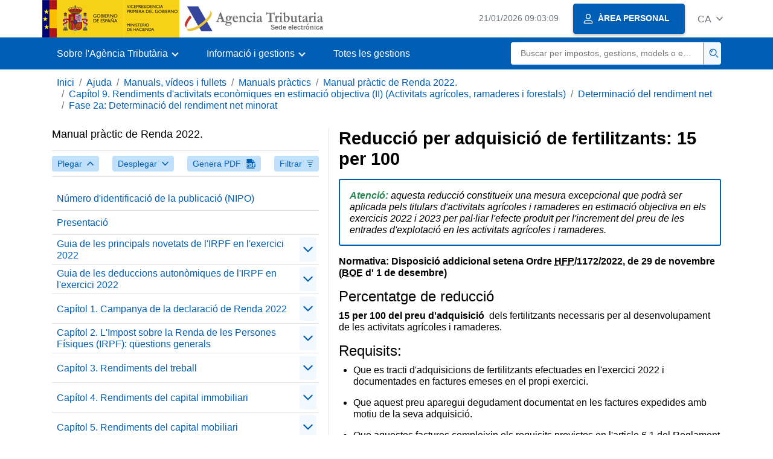

--- FILE ---
content_type: text/html;charset=UTF-8
request_url: https://sede.agenciatributaria.gob.es/Sede/ca_es/ayuda/manuales-videos-folletos/manuales-practicos/irpf-2022/c09-rendimientos-actividades-economicas-eo-fores/determinacion-rendimiento-neto/fase-2-determinacion-rendimiento-neto-minorado/reduccion-adquisicion-fertilizantes-15-100.html
body_size: 3751
content:
<!DOCTYPE html>
<html lang="ca">
<head>
<meta charset="utf-8">
    <meta name="site" content="Sede">
	<link href="/static_files/common/css/aeat.07.css" rel="stylesheet" type="text/css">
<meta title="AEATviewport" content="width=device-width, initial-scale=1.0" name="viewport">
<title>Agència Tributària: Reducció per adquisició de fertilitzants: 15 per 100</title><meta name="ObjectId" content="7f7448f8e1b74810VgnVCM100000dc381e0aRCRD"><meta name="keyword" content="Ajuda, Manuals, vídeos i fullets, Manuals pràctics">
 
    <meta name="detalle" content="manuales"> 
</head>
<body>
	<div id="body" class="s_Sede p_estandar t_manuales">
		<header id="AEAT_header" class="header_aeat d-print-none d-app-none">
    <!-- CABECERA -->
   	<!--googleoff: index-->
	<a class="focus-only" href="#acc-main">Salta al contingut principal</a>
	<div class="header-sup_aeat w-100">
	  <div class="container">	  		
		<div class="row">
		<!-- CABECERA IZQUIERDA-->
	   	<div id="topIzquierda" class="pl-0"><nav class="header-contLogos_aeat"><a href="/Sede/ca_es/inicio.html" title="Pàgina d'inici" class="header-logosPrincipales_aeat"><span class="logoGobierno Sede">Logotip Govern d'Espanya </span><span class="logoAEAT logoSite logoSede ml-2 overflow-hidden">Logotip Organisme</span></a></nav></div><!-- CABECERA IZQUIERDA FIN -->
</div>
	  </div>	
	</div>
	<!--googleon: index-->
	<!-- CABECERA FIN -->
    <!-- MENU -->
   	<!--googleoff: index--><div class="w-100 bg-primary p-1"><div class="container"><div class="row justify-content-between align-items-center"><button class="header-btnMovil_aeat text-white d-lg-none col-2 btn btn-link" type="button" id="menuPrincipal"><i class="aeat-ico fa-ico-menu ico-size-2 w-100" title="Obrir menú mòbil" aria-hidden="true" role="presentation"></i><span class="sr-only">Menú mòbil</span></button><nav id="aeat_menuPrincipal" class="navbar-dark navbar navbar-expand-lg p-0 col-12 col-xl-8 col-lg-9 d-none d-lg-flex" aria-label="Menú principal"><!--clase para movil: header-navMovil_aeat--><ul class="navbar-nav"><li class="nav-item"><a href="#" class="py-3 px-4 nav-link dropdown-toggle invisible" role="button"><span>Aquí es carregaran les opcions del menú quan estiguin disponibles</span></a></li></ul></nav></div></div></div><!--googleon: index-->
<!-- MENU FIN -->
</header><nav aria-label="Migas navegación" class="js-nav-principal d-print-none d-app-none">
	<ol class="breadcrumb container bg-transparent px-md-4 px-3">           
<li class="d-none d-md-block breadcrumb-item"><a data-aeat-id="b3552c121d27c610VgnVCM100000dc381e0aRCRD" href="/Sede/ca_es/inicio.html">Inici</a></li><li class="d-none d-md-block breadcrumb-item"><a data-aeat-id="0f1ed8601c4bd610VgnVCM100000dc381e0aRCRD" href="/Sede/ca_es/ayuda.html">Ajuda</a></li><li class="d-none d-md-block breadcrumb-item"><a data-aeat-id="9fd958b46ecfd610VgnVCM100000dc381e0aRCRD" href="/Sede/ca_es/ayuda/manuales-videos-folletos.html">Manuals, vídeos i fullets</a></li><li class="d-none d-md-block breadcrumb-item"><a data-aeat-id="6733e2521f8dd610VgnVCM100000dc381e0aRCRD" href="/Sede/ca_es/manuales-practicos.html">Manuals pràctics</a></li><li class="d-none d-md-block breadcrumb-item"><a data-aeat-id="81a8cc88b5241810VgnVCM100000dc381e0aRCRD" href="/Sede/ca_es/Ayuda/22Manual/100.html">Manual pràctic de Renda 2022.</a></li><li class="d-none d-md-block breadcrumb-item"><a data-aeat-id="b664d3b7d4d41810VgnVCM100000dc381e0aRCRD" href="/Sede/ca_es/ayuda/manuales-videos-folletos/manuales-practicos/irpf-2022/c09-rendimientos-actividades-economicas-eo-fores.html">Capítol 9. Rendiments d'activitats econòmiques en estimació objectiva (II) (Activitats agrícoles, ramaderes i forestals)</a></li><li class="d-none d-md-block breadcrumb-item"><a data-aeat-id="f405d3b7d4d41810VgnVCM100000dc381e0aRCRD" href="/Sede/ca_es/ayuda/manuales-videos-folletos/manuales-practicos/irpf-2022/c09-rendimientos-actividades-economicas-eo-fores/determinacion-rendimiento-neto.html">Determinació del rendiment net</a></li><li class="breadcrumb-item breadcrumb-item__volver"><a data-aeat-id="e355d3b7d4d41810VgnVCM100000dc381e0aRCRD" href="/Sede/ca_es/ayuda/manuales-videos-folletos/manuales-practicos/irpf-2022/c09-rendimientos-actividades-economicas-eo-fores/determinacion-rendimiento-neto/fase-2-determinacion-rendimiento-neto-minorado.html"><i class="aeat-ico fa-ico-chevron-left ico-size-mini mr-2 d-md-none" aria-hidden="true" role="presentation"></i>Fase 2a: Determinació del rendiment net minorat</a></li>
</ol>
</nav><div class="container container-text js-container container-print">
			<div class="row">

				<button class="d-lg-none btn btn-sm btn-secondary cursor-pointer pb-1 position-fixed left-0 bottom-0 z-index-1 m-3 shadow-sm d-print-none" data-toggle="modal" data-target="#indice-modal">
					<i class="aeat-ico fa-ico-indice-sm ico-size-1 mr-2" aria-hidden="true" role="presentation"></i>
		        	Índex
		      	</button>
<a id="manual-initial-page" href="/Sede/ca_es/Ayuda/22Manual/100.html" class="d-none">Manual pràctic de Renda 2022.</a>
<div class="d-lg-block col-12 col-lg-5 border-lg-right js-aeat-modal-lg d-print-none" id="indice-modal">
</div>
<main class="col-12 col-lg-7 my-3 my-lg-0 col-print-12 print-m-0 print-p-0" id="acc-main">
					<h1 id="js-nombre-canal" class="font-weight-bold mb-3">Reducció per adquisició de fertilitzants: 15 per 100</h1><p class="border border-primary rounded-sm border-size-1 p-3"><em><span class="verde"><strong>Atenció:</strong> </span>aquesta reducció constitueix una mesura excepcional que podrà ser aplicada pels titulars d'activitats agrícoles i ramaderes en estimació objectiva en els exercicis 2022 i 2023 per pal·liar l'efecte produït per l'increment del preu de les entrades d'explotació en les activitats agrícoles i ramaderes.</em></p>
<p><strong>Normativa:&nbsp;Disposició addicional setena Ordre <abbr title="Ministeri d'Hisenda i Funció Pública">HFP</abbr>/1172/2022, de 29 de novembre (<abbr title="Butlletí Oficial de l'Estat">BOE</abbr> d'&nbsp;1 de desembre)</strong></p>
<h2>Percentatge de reducció</h2>
<p><strong>15 per 100 del preu d'adquisició &nbsp;</strong>dels fertilitzants necessaris per al desenvolupament de les activitats agrícoles i ramaderes.</p>
<h2>Requisits:</h2>
<ul>
<li>
<p>Que es tracti d'adquisicions de fertilitzants efectuades en l'exercici 2022 i documentades en factures emeses en el propi exercici.</p>
</li>
<li>
<p>Que aquest preu aparegui degudament documentat en les factures expedides amb motiu de la seva adquisició.</p>
</li>
<li>
<p>Que aquestes factures compleixin els requisits previstos en l'article 6.1 del Reglament pel qual es regulen les obligacions de facturació, aprovat pel Reial Decret 1619/2012, de 30 de novembre.</p>
<p class="letrita sangrado-izq">Vegeu els requisits que qualsevol factura i les seves còpies han de contenir d'acord amb el que disposa l'article 6.1 del Reglament pel qual es regulen les obligacions de facturació, en el capítol 10 del manual pràctic IVA 2022 ("Obligacions formals dels subjectes passius de l'IVA: Factures i Llibres Registre", en l'apartat<a href="/Sede/ca_es/ayuda/manuales-videos-folletos/manuales-practicos/manual-iva-2022/capitulo-10-obligac-formales-suj-registro/obligaciones-materia-facturacion.html">"Obligacions en matèria de facturació</a>".</p>
</li>
</ul><!--MODAL IMPRESIÓN--><div class="modal fade js-no-imprimir" id="htmlToPdfModal" tabindex="-1" role="dialog" aria-labelledby="htmlToPdfModalTitle" aria-hidden="true"><div class="modal-dialog" role="document"><form class="modal-content"><div class="modal-header"><p class="modal-title d-flex align-items-center" id="htmlToPdfModalTitle"><i class="aeat-ico fa-ico-pdf ico-size-2 mr-2 text-primary" role="presentation" aria-hidden="true"></i>Genera PDF</p><button type="button" class="close cursor-pointer" data-dismiss="modal" aria-label="Close"><i class="aeat-ico fa-ico-cerrar-sm ico-size-2" role="presentation" aria-hidden="true"></i><span class="sr-only">Tancar</span></button></div><div class="modal-body"><p>La generació del PDF pot trigar diversos minuts depenent de la quantitat d'informació.</p><p>Seleccioni la informació que desitgi incloure en el PDF:</p><ul id="type-pdf-selector" class="list-unstyled pl-3 js-aeat-group-switch"><li class="mb-2"><div class="custom-control custom-switch"><input type="radio" class="custom-control-input" id="pdf-Apartado" value="Apartado" name="type-pdf-selector"><label class="custom-control-label" for="pdf-Apartado">Pàgina actual</label></div></li><li class="mb-2"><div class="custom-control custom-switch"><input type="radio" class="custom-control-input" id="pdf-SubApartados" value="SubApartados" name="type-pdf-selector"><label class="custom-control-label" for="pdf-SubApartados">Apartat actual i subapartats</label></div></li><li class="mb-2"><div class="custom-control custom-switch"><input type="radio" class="custom-control-input" id="pdf-Todo" value="Todo" name="type-pdf-selector"><label class="custom-control-label" for="pdf-Todo">Tot el document</label></div></li></ul><p>Pot cancel·lar la generació del PDF en qualsevol moment.</p></div><div class="modal-footer"><button type="button" class="btn btn-secondary" data-dismiss="modal">Cancel·la</button><button id="btn-continue-to-pdf" type="button" class="btn btn-primary" disabled>Continua</button></div></form></div></div><!-- FIN MODAL IMPRESIÓN --></main>
</div>
   		</div> 
  		<!--googleoff: index-->
  		<!-- 
<section>
	<div id="last-update" class="container pb-3">
		<p class="small text-center mb-0">
			Página actualizada: <time datetime="2023-10-10">10/octubre/2023</time>
		</p>
	</div>
</section>
 -->
<footer class="bg-primary d-print-none d-app-none">
<noscript><div class="container py-3"><div class="row"><a class="text-white" href="https://sede.agenciatributaria.gob.es/Sede/ca_es/condiciones-uso-sede-electronica/accesibilidad/declaracion-accesibilidad.html">Accessibilitat</a></div></div></noscript><div id="js-pie-fecha-social" class="container pb-3"><div class="row"><div id="last-update" class="col mb-2"><p class="small text-center text-white mb-0">Pàgina actualitzada: <time datetime="2023-10-10">10/octubre/2023</time></p></div></div></div></footer><!--googleon: index--> 
	</div>
	<div class="d-none">
   <span class="js-responsive d-xs-block"></span>
   <span class="js-responsive d-sm-block"></span>
   <span class="js-responsive d-md-block"></span>
   <span class="js-responsive d-lg-block"></span>
   <span class="js-responsive d-xl-block"></span>
   <span class="js-responsive d-xxl-block"></span>
   <span class="js-responsive d-xxxl-block"></span>
 </div>
<link href="/static_files/common/css/aeat.07.print.css" rel="stylesheet" type="text/css">
<script type="text/javascript" src="/static_files/ca_es/common/script/aeat.07.js"></script>
</body>
</html>


--- FILE ---
content_type: text/html;charset=UTF-8
request_url: https://sede.agenciatributaria.gob.es/Sede/ca_es/inicio.html
body_size: 11466
content:
<!DOCTYPE html>
<html lang="ca">
<head>        
	<meta charset="utf-8">
    <meta name="site" content="Sede">
	<link href="/static_files/common/css/aeat.07.css" rel="stylesheet" type="text/css">
<meta title="AEATviewport" content="width=device-width, initial-scale=1.0" name="viewport">
<title>Agència Tributària: Inici</title><meta name="ObjectId" content="b3552c121d27c610VgnVCM100000dc381e0aRCRD">
</head>
<body>
  <div id="body" data-template-id="869380e532dbc610VgnVCM100000dc381e0aRCRD" class="s_Sede p_estandar t_home">
<aside id="js-banner-movil-app" class="bg-light-blue px-3 py-3 d-none d-app-none d-android-block d-ios-block">
		<div class="row pr-3">
			<div class="d-flex flex-content-between flex-row-reverse">
				<div class=" align-items-center d-flex">
					<span class="text-primary">
						<i class="aeat-ico fa-ico-aeat ico-size-4 mr-1" role="presentation" aria-hidden="true"></i>
					</span>
					<div class="ml-2 d-flex flex-column position-relative">
					    <a class="stretched-link font-weight-bold mb-2 text-decoration-none" href="https://aeatapplication.page.link/open">Baixar l'app Agència Tributària </a><span class="small">Podràs realitzar les teves gestions còmodament des del teu dispositiu i rebre els teus avisos</span>
					</div>
				</div>
				<button id="js-btn-banner-movil-app" class="btn btn-light-blue text-reset align-items-center d-flex">
					<i class="aeat-ico fa-ico-cerrar-sm ico-size-2 mr-1" role="img" title="Tancar missatge baixada app Agència Tributària"></i>
				</button>
			</div>
		</div>
	</aside>  
    


<header id="AEAT_header" class="header_aeat d-print-none d-app-none">
    <!-- CABECERA -->
   	<!--googleoff: index-->
	<a class="focus-only" href="#acc-main">Salta al contingut principal</a>
	<div class="header-sup_aeat w-100">
	  <div class="container">	  		
		<div class="row">
		<!-- CABECERA IZQUIERDA-->
	   	<div id="topIzquierda" class="pl-0"><nav class="header-contLogos_aeat"><a href="/Sede/ca_es/inicio.html" title="Pàgina d'inici" class="header-logosPrincipales_aeat"><span class="logoGobierno Sede">Logotip del Govern d'Espanya </span><span class="logoAEAT logoSite logoSede ml-2 overflow-hidden">Logotip Organisme</span></a></nav></div><!-- CABECERA IZQUIERDA FIN -->
<!-- CABECERA DERECHA-->
	   	<div id="topDerecha" class="col d-flex align-items-center justify-content-end pr-0"><a href="/Sede/ca_es/Calendario_fecha_y_hora_oficial.html" class="mr-2 mr-sm-4 text-secondary small"><span class="js-reloj-movil d-xs-none" data-toggle="tooltip" data-placement="bottom" title="" data-original-title=""><i class="aeat-ico fa-ico-reloj-sm ico-size-2 pointer-events-none" role="presentation"></i></span><span class="js-reloj d-none d-xs-inline"></span><span class="sr-only">Calendari, data i hora oficial</span></a> <!-- area_personal_canal.jsp --><div id="link-personal" class="aeat--user"><a class="cursor-pointer btn btn-primary mr-1 mr-sm-2 px-3 shadow-sm d-flex align-items-center" data-original-title="ÀREA PERSONAL" href="/Sede/ca_es/mi-area-personal.html"><i class="aeat-ico fa-ico-usuario-sm ico-size-1 mr-2" aria-hidden="true" role="presentation"></i><span class="aeat--username d-none d-lg-inline small font-weight-bold pr-2 py-1">ÀREA PERSONAL</span></a></div><div id="dropdown-personal" class="dropdown aeat--user d-none"><button class="cursor-pointer btn btn-primary mr-1 mr-sm-2 px-3 shadow-sm d-flex align-items-center" type="button" id="dropdownUsuario" data-toggle="dropdown" aria-haspopup="true" aria-expanded="false"><i class="aeat-ico fa-ico-usuario-sm ico-size-1 mr-2" aria-hidden="true" role="presentation"></i><span id="user-name" class="aeat--username d-none d-lg-inline small font-weight-bold pr-2 py-1">Àrea personal</span><span id="alert-notification" class="badge bg-light-blue text-primary mx-2 p-1 d-none" data-toggle="tooltip" title=""><i class="aeat-ico fa-ico-bell-sm ico-size-mini d-none d-xs-block " aria-hidden="true" role="presentation"></i></span><i class="aeat-ico fa-ico-chevron-down ico-size-mini" aria-hidden="true" role="presentation"></i></button><div class="dropdown-menu dropdown-menu-right" aria-label="Área personal"><span class="aeat--username dropdown-item d-none small font-weight-bold pointer-events-none"></span><div class="dropdown-divider d-none"></div><ul class="list-unstyled mb-0"><li><a class="dropdown-item" href="/Sede/ca_es/mi-area-personal.html" data-href="/Sede/ca_es/mi-area-personal.html" data-original-title="Àrea personal"><i class="aeat-ico fa-ico-usuario-sm ico-size-1 mr-2" aria-hidden="true" role="presentation"></i>Àrea personal</a></li><li><a target="_self" class="dropdown-item d-none" id="alert-link" href="/" title="" data-toggle="tooltip" data-original-title="Les meves alertes"><i class="aeat-ico fa-ico-bell-sm ico-size-1 mr-2" aria-hidden="true" role="presentation"></i>Les meves alertes<span class="badge bg-light-blue text-primary ml-1" data-toggle="tooltip" title="" data-original-title=""></span></a></li><li><a target="_self" class="dropdown-item d-none" id="ultimas-conexiones-link" data-href="#" href="#" title="" data-toggle="tooltip" data-original-title="Els meus últims accessos"><i class="aeat-ico fa-ico-candado-sm ico-size-1 mr-2" aria-hidden="true" role="presentation"></i>Els meus últims accessos<i class="aeat-ico fa-ico-ventana-nueva-sm ico-size-1 ml-1" role="img" title="S'obre en finestra nova"></i></a></li></ul><div class="dropdown-divider d-none"></div><a id="btn-desconectar" class="dropdown-item d-none" href="/Sede/ca_es/Desconectar.html"><i class="aeat-ico fa-ico-desconectar-sm text-danger mr-2 ico-size-1" aria-hidden="true" role="presentation"></i>Desconnectar-se</a></div></div> <!-- FIN area_personal_canal.jsp --><div id="idioma" class="dropdown"><button class="btn btn-link text-secondary d-flex align-items-center cursor-pointer" type="button" role="button" id="dropdownIdiomas" data-toggle="dropdown" aria-haspopup="true" aria-expanded="false"><span class="js-idioma-actual" data-toggle="tooltip" title="Idioma actual">ES</span><i class="aeat-ico fa-ico-chevron-down ico-size-mini ml-2" aria-hidden="true" role="presentation"></i></button><ul id="dropdown-idioma" class="dropdown-menu dropdown-menu-right" role="combobox" aria-labelledby="dropdownIdiomas"><!--AEATP1NOTRAD--><li><a class="dropdown-item " title="Català" data-lang="CA" notrad="si" lang="ca" hreflang="ca" aria-disabled="false" tabindex="0" aria-selected="false" href="/Sede/ca_es/inicio.html">Català</a></li><li><a class="dropdown-item " title="Galego" data-lang="GL" notrad="si" lang="gl" hreflang="gl" aria-disabled="false" tabindex="0" aria-selected="false" href="/Sede/gl_es/inicio.html">Galego</a></li><li><a class="dropdown-item " title="Valencià" data-lang="VA" notrad="si" lang="ca-valencia" hreflang="ca-valencia" aria-disabled="false" tabindex="0" aria-selected="false" href="/Sede/va_es/inicio.html">Valencià</a></li><li><a class="dropdown-item " title="Euskara" data-lang="EU" notrad="si" lang="eu" hreflang="eu" aria-disabled="false" tabindex="0" aria-selected="false" href="/Sede/eu_es/inicio.html">Euskara</a></li><li><a class="dropdown-item " title="English" data-lang="EN" notrad="si" lang="en" hreflang="en" aria-disabled="false" tabindex="0" aria-selected="false" href="/Sede/en_gb/inicio.html">English</a></li><li><a class="dropdown-item active" title="Castellano" data-lang="ES" notrad="si" lang="es" hreflang="es" aria-disabled="false" tabindex="0" aria-selected="false" href="/Sede/inicio.html">Castellano</a></li><!--/AEATP1NOTRAD--></ul></div></div><!-- CABECERA DERECHA-->
</div>
	  </div>	
	</div>
	<!--googleon: index-->
	<!-- CABECERA FIN -->
    <!-- MENU -->
   	<div class="w-100 bg-primary"><div class="container"><div class="row justify-content-between align-items-center"><button class="header-btnMovil_aeat text-white d-lg-none col-2 btn btn-link" type="button" id="menuPrincipal"><i class="aeat-ico fa-ico-menu ico-size-2 w-100" title="Obrir menú mòbil" aria-hidden="true" role="presentation"></i><span class="sr-only">Menú mòbil</span></button><nav id="aeat_menuPrincipal" class="navbar-dark navbar navbar-expand-lg p-0 col-12 col-xl-8 col-lg-9 d-none d-lg-flex" aria-label="Menú móvil"><!--clase para movil: header-navMovil_aeat--><ul class="navbar-nav"><li class="nav-item dropdown"><a href="#" class="py-3 px-4 nav-link dropdown-toggle" id="menuNav_49262c121d27c610VgnVCM100000dc381e0aRCRD" role="button" data-toggle="dropdown" aria-haspopup="true" aria-expanded="false"><span>Sobre l'Agència Tributària</span></a><div class="dropdown-menu rounded-0 m-0 p-0 min-vw-60" aria-label="Menú de navegacion de Sobre la Agencia Tributaria"><ul class="d-flex row m-0 list-unstyled"><li class="col-12 col-lg-4 col-xxl-3 p-0"><a href="/Sede/ca_es/informacion-institucional.html" class="d-flex align-items-center dropdown-item px-3 py-4 h-100"><i class="aeat-ico fa-ico-informacion-insti-sm align-middle mr-3 ico-size-3" aria-hidden="true" role="presentation"></i><span class="d-inline-flex align-middle white-space-normal dropdown-item-iconTxt">Informació institucional</span></a></li><li class="col-12 col-lg-4 col-xxl-3 p-0"><a href="/Sede/ca_es/contacta-nosotros.html" class="d-flex align-items-center dropdown-item px-3 py-4 h-100"><i class="aeat-ico fa-ico-contacto-sm align-middle mr-3 ico-size-3" aria-hidden="true" role="presentation"></i><span class="d-inline-flex align-middle white-space-normal dropdown-item-iconTxt">Contacta amb nosaltres</span></a></li><li class="col-12 col-lg-4 col-xxl-3 p-0"><a href="/Sede/ca_es/gobierno-abierto.html" class="d-flex align-items-center dropdown-item px-3 py-4 h-100"><i class="aeat-ico fa-ico-gobierno-sm align-middle mr-3 ico-size-3" aria-hidden="true" role="presentation"></i><span class="d-inline-flex align-middle white-space-normal dropdown-item-iconTxt">Govern obert</span></a></li><li class="col-12 col-lg-4 col-xxl-3 p-0"><a href="/Sede/ca_es/planificacion.html" class="d-flex align-items-center dropdown-item px-3 py-4 h-100"><i class="aeat-ico fa-ico-calendario-sm align-middle mr-3 ico-size-3" aria-hidden="true" role="presentation"></i><span class="d-inline-flex align-middle white-space-normal dropdown-item-iconTxt">Planificació</span></a></li><li class="col-12 col-lg-4 col-xxl-3 p-0"><a href="/Sede/ca_es/notas-prensa.html" class="d-flex align-items-center dropdown-item px-3 py-4 h-100"><i class="aeat-ico fa-ico-prensa-sm align-middle mr-3 ico-size-3" aria-hidden="true" role="presentation"></i><span class="d-inline-flex align-middle white-space-normal dropdown-item-iconTxt">Notes de premsa</span></a></li><li class="col-12 col-lg-4 col-xxl-3 p-0"><a href="/Sede/ca_es/trabajar-agencia-tributaria.html" class="d-flex align-items-center dropdown-item px-3 py-4 h-100"><i class="aeat-ico fa-ico-familia-sm align-middle mr-3 ico-size-3" aria-hidden="true" role="presentation"></i><span class="d-inline-flex align-middle white-space-normal dropdown-item-iconTxt">Treballar a l'Agència Tributària</span></a></li><li class="col-12 col-lg-4 col-xxl-3 p-0"><a href="/Sede/ca_es/normativa-criterios-interpretativos.html" class="d-flex align-items-center dropdown-item px-3 py-4 h-100"><i class="aeat-ico fa-ico-libros-sm align-middle mr-3 ico-size-3" aria-hidden="true" role="presentation"></i><span class="d-inline-flex align-middle white-space-normal dropdown-item-iconTxt">Normativa i criteris interpretatius</span></a></li><li class="col-12 col-lg-4 col-xxl-3 p-0"><a href="/Sede/ca_es/estadisticas.html" class="d-flex align-items-center dropdown-item px-3 py-4 h-100"><i class="aeat-ico fa-ico-estadisticas-sm align-middle mr-3 ico-size-3" aria-hidden="true" role="presentation"></i><span class="d-inline-flex align-middle white-space-normal dropdown-item-iconTxt">Estadístiques</span></a></li><li class="col-12 col-lg-4 col-xxl-3 p-0"><a href="/Sede/ca_es/educacion-civico-tributaria.html" class="d-flex align-items-center dropdown-item px-3 py-4 h-100"><i class="aeat-ico fa-ico-pizarra-sm align-middle mr-3 ico-size-3" aria-hidden="true" role="presentation"></i><span class="d-inline-flex align-middle white-space-normal dropdown-item-iconTxt">Educació civicotributària</span></a></li><li class="col-12 col-lg-4 col-xxl-3 p-0"><a href="/Sede/ca_es/perfil-contratante.html" class="d-flex align-items-center dropdown-item px-3 py-4 h-100"><i class="aeat-ico fa-ico-colaborar-sm align-middle mr-3 ico-size-3" aria-hidden="true" role="presentation"></i><span class="d-inline-flex align-middle white-space-normal dropdown-item-iconTxt">Perfil del contractant</span></a></li><li class="col-12 col-lg-4 col-xxl-3 p-0"><a href="/Sede/ca_es/enlaces-interes.html" class="d-flex align-items-center dropdown-item px-3 py-4 h-100"><i class="aeat-ico fa-ico-direccion-sm align-middle mr-3 ico-size-3" aria-hidden="true" role="presentation"></i><span class="d-inline-flex align-middle white-space-normal dropdown-item-iconTxt">Enllaços d'interès</span></a></li><li class="col-12 col-lg-4 col-xxl-3 p-0"><a href="/Sede/ca_es/condiciones-uso-sede-electronica.html" class="d-flex align-items-center dropdown-item px-3 py-4 h-100"><i class="aeat-ico fa-ico-terminos-sm align-middle mr-3 ico-size-3" aria-hidden="true" role="presentation"></i><span class="d-inline-flex align-middle white-space-normal dropdown-item-iconTxt">Condicions d'ús de la seu electrònica</span></a></li><li class="col-12 col-lg-4 col-xxl-3 p-0"><a href="/Sede/ca_es/compromiso-etico-agencia-tributaria.html" class="d-flex align-items-center dropdown-item px-3 py-4 h-100"><i class="aeat-ico fa-ico-balanza-sm align-middle mr-3 ico-size-3" aria-hidden="true" role="presentation"></i><span class="d-inline-flex align-middle white-space-normal dropdown-item-iconTxt">Compromís ètic de l'Agència Tributària</span></a></li></ul></div></li><li class="nav-item dropdown"><a href="#" class="py-3 px-4 nav-link dropdown-toggle" id="menuNav_86162c121d27c610VgnVCM100000dc381e0aRCRD" role="button" data-toggle="dropdown" aria-haspopup="true" aria-expanded="false"><span>Informació i gestions</span></a><div class="dropdown-menu rounded-0 m-0 p-0 min-vw-60" aria-label="Menú de navegacion de Información y gestiones"><ul class="d-flex row m-0 list-unstyled"><li class="col-12 col-lg-4 col-xxl-3 p-0"><a href="/Sede/ca_es/irpf.html" class="d-flex align-items-center dropdown-item px-3 py-4 h-100"><i class="aeat-ico fa-ico-impuesto-irpf-sm align-middle mr-3 ico-size-3" aria-hidden="true" role="presentation"></i><span class="d-inline-flex align-middle white-space-normal dropdown-item-iconTxt">IRPF</span></a></li><li class="col-12 col-lg-4 col-xxl-3 p-0"><a href="/Sede/ca_es/iva.html" class="d-flex align-items-center dropdown-item px-3 py-4 h-100"><i class="aeat-ico fa-ico-impuesto-iva-sm align-middle mr-3 ico-size-3" aria-hidden="true" role="presentation"></i><span class="d-inline-flex align-middle white-space-normal dropdown-item-iconTxt">IVA</span></a></li><li class="col-12 col-lg-4 col-xxl-3 p-0"><a href="/Sede/ca_es/impuesto-sobre-sociedades.html" class="d-flex align-items-center dropdown-item px-3 py-4 h-100"><i class="aeat-ico fa-ico-impuesto-sociedades-sm align-middle mr-3 ico-size-3" aria-hidden="true" role="presentation"></i><span class="d-inline-flex align-middle white-space-normal dropdown-item-iconTxt">Impost sobre societats</span></a></li><li class="col-12 col-lg-4 col-xxl-3 p-0"><a href="/Sede/ca_es/impuestos-especiales-medioambientales.html" class="d-flex align-items-center dropdown-item px-3 py-4 h-100"><i class="aeat-ico fa-ico-impuesto-sm align-middle mr-3 ico-size-3" aria-hidden="true" role="presentation"></i><span class="d-inline-flex align-middle white-space-normal dropdown-item-iconTxt">Impostos especials i mediambientals</span></a></li><li class="col-12 col-lg-4 col-xxl-3 p-0"><a href="/Sede/ca_es/declaraciones-informativas-otros-impuestos-tasas.html" class="d-flex align-items-center dropdown-item px-3 py-4 h-100"><i class="aeat-ico fa-ico-impuesto-sm align-middle mr-3 ico-size-3" aria-hidden="true" role="presentation"></i><span class="d-inline-flex align-middle white-space-normal dropdown-item-iconTxt">Declaracions informatives. IAE. Altres impostos, taxes i altres prestacions patrimonials</span></a></li><li class="col-12 col-lg-4 col-xxl-3 p-0"><a href="/Sede/ca_es/aduanas_.html" class="d-flex align-items-center dropdown-item px-3 py-4 h-100"><i class="aeat-ico fa-ico-barco-sm align-middle mr-3 ico-size-3" aria-hidden="true" role="presentation"></i><span class="d-inline-flex align-middle white-space-normal dropdown-item-iconTxt">Duanes</span></a></li><li class="col-12 col-lg-4 col-xxl-3 p-0"><a href="/Sede/ca_es/empresarios-individuales-profesionales.html" class="d-flex align-items-center dropdown-item px-3 py-4 h-100"><i class="aeat-ico fa-ico-maletin-sm align-middle mr-3 ico-size-3" aria-hidden="true" role="presentation"></i><span class="d-inline-flex align-middle white-space-normal dropdown-item-iconTxt">Empresaris individuals i professionals</span></a></li><li class="col-12 col-lg-4 col-xxl-3 p-0"><a href="/Sede/ca_es/empresas.html" class="d-flex align-items-center dropdown-item px-3 py-4 h-100"><i class="aeat-ico fa-ico-edificio-sm align-middle mr-3 ico-size-3" aria-hidden="true" role="presentation"></i><span class="d-inline-flex align-middle white-space-normal dropdown-item-iconTxt">Empreses</span></a></li><li class="col-12 col-lg-4 col-xxl-3 p-0"><a href="/Sede/ca_es/familia.html" class="d-flex align-items-center dropdown-item px-3 py-4 h-100"><i class="aeat-ico fa-ico-familia-sm align-middle mr-3 ico-size-3" aria-hidden="true" role="presentation"></i><span class="d-inline-flex align-middle white-space-normal dropdown-item-iconTxt">Ciutadans, famílies i persones amb discapacitat</span></a></li><li class="col-12 col-lg-4 col-xxl-3 p-0"><a href="/Sede/ca_es/vehiculos-embarcaciones.html" class="d-flex align-items-center dropdown-item px-3 py-4 h-100"><i class="aeat-ico fa-ico-furgoneta-sm align-middle mr-3 ico-size-3" aria-hidden="true" role="presentation"></i><span class="d-inline-flex align-middle white-space-normal dropdown-item-iconTxt">Vehicles i embarcacions</span></a></li><li class="col-12 col-lg-4 col-xxl-3 p-0"><a href="/Sede/ca_es/vivienda-otros-inmuebles.html" class="d-flex align-items-center dropdown-item px-3 py-4 h-100"><i class="aeat-ico fa-ico-casa-sm align-middle mr-3 ico-size-3" aria-hidden="true" role="presentation"></i><span class="d-inline-flex align-middle white-space-normal dropdown-item-iconTxt">Habitatge i altres immobles</span></a></li><li class="col-12 col-lg-4 col-xxl-3 p-0"><a href="/Sede/ca_es/viajeros-trabajadores-desplazados-fronterizos.html" class="d-flex align-items-center dropdown-item px-3 py-4 h-100"><i class="aeat-ico fa-ico-maleta-sm align-middle mr-3 ico-size-3" aria-hidden="true" role="presentation"></i><span class="d-inline-flex align-middle white-space-normal dropdown-item-iconTxt">Viatgers, treballadors desplaçats i fronterers</span></a></li><li class="col-12 col-lg-4 col-xxl-3 p-0"><a href="/Sede/ca_es/no-residentes.html" class="d-flex align-items-center dropdown-item px-3 py-4 h-100"><i class="aeat-ico fa-ico-direccion-sm align-middle mr-3 ico-size-3" aria-hidden="true" role="presentation"></i><span class="d-inline-flex align-middle white-space-normal dropdown-item-iconTxt">No residents</span></a></li><li class="col-12 col-lg-4 col-xxl-3 p-0"><a href="/Sede/ca_es/censos-nif-domicilio-fiscal.html" class="d-flex align-items-center dropdown-item px-3 py-4 h-100"><i class="aeat-ico fa-ico-nif-sm align-middle mr-3 ico-size-3" aria-hidden="true" role="presentation"></i><span class="d-inline-flex align-middle white-space-normal dropdown-item-iconTxt">Censos, NIF i domicili fiscal</span></a></li><li class="col-12 col-lg-4 col-xxl-3 p-0"><a href="/Sede/ca_es/deudas-apremios-embargos-subastas.html" class="d-flex align-items-center dropdown-item px-3 py-4 h-100"><i class="aeat-ico fa-ico-dinero-sm align-middle mr-3 ico-size-3" aria-hidden="true" role="presentation"></i><span class="d-inline-flex align-middle white-space-normal dropdown-item-iconTxt">Deutes, constrenyiments, embargaments, subhastes i concursos</span></a></li><li class="col-12 col-lg-4 col-xxl-3 p-0"><a href="/Sede/ca_es/colaborar-agencia-tributaria.html" class="d-flex align-items-center dropdown-item px-3 py-4 h-100"><i class="aeat-ico fa-ico-calculadora-sm align-middle mr-3 ico-size-3" aria-hidden="true" role="presentation"></i><span class="d-inline-flex align-middle white-space-normal dropdown-item-iconTxt">Col·laborar amb l'Agència Tributària</span></a></li></ul></div></li><li class="nav-item"><a href="/Sede/ca_es/todas-gestiones.html" class="py-3 px-4 nav-link">Totes les gestions</a></li></ul></nav> <!-- descripcion: Cercar per impostos, gestions, models o en Informació i gestions --> <!-- buscador_canal.jsp --><form id="form-buscador-menu" role="search" class="col my-2" method="GET" action="/Sede/ca_es/search.html"><div class="input-group justify-content-end"><input id="input-buscador-menu" type="search" placeholder="Buscar per impostos, gestions, models o en Informació i gestions" aria-label="Buscar" name="q" class="border-0 pl-3 text-truncate p-0 col small rounded-left" required><div class="input-group-append p-0 col-xl-1 col-2 border-left-primary"><button id="btn-buscador-menu" class="btn p-2 w-100 cursor-pointer border-left-primary bg-light-blue" type="submit"><i class="aeat-ico fa-ico-buscar-sm text-primary" title="Buscar" aria-hidden="true" role="presentation"></i><span class="sr-only">Buscar</span></button></div></div></form> <!-- FIN buscador_canal.jsp --></div></div></div>
<!-- MENU FIN -->
</header><main class="js-container" id="acc-main">
<!--SLIDER INICIO-->
   		<section class="mb-3 aeat-carousel"><div class="aeat-carousel--container bg-print-white"><div class="container pt-5 pb-5 d-flex justify-content-center align-items-center d-print-block position-print-relative container-print flex-column flex-lg-row"><div class="col-12 col-lg-6 col-xl-5 text-white d-print-block col-print-12 text-print-body"><h1 class="font-weight-bold display-4 d-none d-lg-block">Informa't i realitza les teves gestions amb l'Agència Tributària</h1><p class="d-none d-lg-block">Fàcilment, amb seguretat i sense desplaçar-te</p><p class="text-center text-lg-left"><span class="h3">Coneixes la nostra <em>APP-AEAT</em>?</span> Baixa-la<a class="d-inline-block m-2" title="Instal·lar o accedir a l'app Agència Tributària, s'obre en una finestra nova" target="_blank" href="https://sede.agenciatributaria.gob.es/appaeat/open"><img src="/static_files/Sede/llamadas_externas/App/QR/QRappAEAT.png" alt="Codi QR" width="80px" height="80px"></a></p></div><div class="rounded-sm shadow-sm col-12 col-sm-10 col-md-8 col-lg-6 col-xxl-5 col-xxxl-4 offset-xl-1 p-0 aeat-carousel--carousel js-carousel-not-circular d-print-none"><div id="slide-mini" class="h-100 carousel slide" data-interval="false" data-wrap="false"><a class="carousel-control-prev ml-1" href="#slide-mini" role="button" data-slide="prev"><span aria-hidden="true"><i class="aeat-ico fa-ico-chevron-left ico-size-2" aria-hidden="true" role="presentation" title="Anterior"></i></span><span class="sr-only">Anterior</span></a><ol class="carousel-indicators mb-2"><li data-target="#slide-mini" data-slide-to="0" class="active"></li><li data-target="#slide-mini" data-slide-to="1"></li><li data-target="#slide-mini" data-slide-to="2"></li><li data-target="#slide-mini" data-slide-to="3"></li><li data-target="#slide-mini" data-slide-to="4"></li></ol><div class="carousel-inner"><div class="pt-5 pb-6 px-xl-7 px-6 carousel-item active control-slide-4964b72e8f37b910"><span class="h3 mb-3 d-block text-primary font-weight-bold">Declaracions informatives 2025</span><p>Informació i gestions disponibles</p><nav class="nav w-100 justify-content-center"><a href="/Sede/ca_es/declaraciones-informativas/campana-declaraciones-informativas.html" class="btn btn-primary shadow-sm">Accedeix a la campanya</a></nav></div><div class="pt-5 pb-6 px-xl-7 px-6 carousel-item control-slide-9a2438e25c28c710"><span class="h3 mb-3 d-block text-primary font-weight-bold">Calendari del contribuent</span><p>Quan has de presentar les declaracions tributàries</p><nav class="nav w-100 justify-content-center"><a href="/Sede/ca_es/calendario-contribuyente.html" class="btn btn-primary shadow-sm">Accedeix a la informació</a></nav></div><div class="pt-5 pb-6 px-xl-7 px-6 carousel-item control-slide-4c6fa1f32a603910"><span class="h3 mb-3 d-block text-primary font-weight-bold">Mesures fiscals urgents per danys DANA</span><p>Informació i gestions disponibles</p><nav class="nav w-100 justify-content-center"><a href="/Sede/ca_es/ciudadanos-familias-personas-discapacidad/medidas-fiscales-urgentes-danos-dana-2024.html" class="btn btn-primary shadow-sm">Accedeix a la Informació</a></nav></div><div class="pt-5 pb-6 px-xl-7 px-6 carousel-item control-slide-f9bdf19f7565e810"><span class="h3 mb-3 d-block text-primary font-weight-bold">Campanya de Renda 2024</span><p>Informació i gestions disponibles</p><nav class="nav w-100 justify-content-center"><a href="/Sede/ca_es/Renta.html" class="btn btn-primary shadow-sm">Accedeix a la campanya</a></nav></div><div class="pt-5 pb-6 px-xl-7 px-6 carousel-item control-slide-c3eece5cf48ad810"><span class="h3 mb-3 d-block text-primary font-weight-bold">Mutualistes: sol·licituds de devolució</span><p>Informació per sol·licitar la teva devolució</p><nav class="nav w-100 justify-content-center"><a href="/Sede/ca_es/irpf/mutualistas-solicitudes-devolucion.html" class="btn btn-primary shadow-sm">Accedeix a la informació</a></nav></div></div><a class="carousel-control-next mr-1" href="#slide-mini" role="button" data-slide="next"><span aria-hidden="true"><i class="aeat-ico fa-ico-chevron-right ico-size-2" aria-hidden="true" role="presentation" title="Següent"></i></span><span class="sr-only">Següent</span></a></div></div></div><img src="/static_files/Sede/Home/carrusel/carrusel.jpg" role="presentation" class="w-100 h-100 object-fit-cover z-index-n position-absolute top-0 left-0 d-print-none"></div></section>
<!--SLIDER FIN-->
<!-- DESTACADOS INICIO -->
   		<section class="mt-3 mb-4 position-relative"><div class="container container-print"><h2 class="mb-3 h1 font-weight-bold sr-only">Destacats</h2><div class="row js-content-destacados"><div class="col-12 col-md-6 mb-3 col-lg-4 js-destacado col-print-12"><div class="card h-100 w-100 break-inside-avoid card-hover shadow-sm shadow-print-none border-print-0"><div class="card-body print-p-0 print-pb-3"><div class="card-title d-flex"><i class="aeat-ico fa-ico-lapiz-sm ico-size-5 mr-4 text-primary card-hover-svg" role="presentation" aria-hidden="true"></i><h3 class="text-primary h3 mb-0"><a href="/Sede/ca_es/presentacion-declaraciones-calendario-contribuyente.html" title="Presentació de declaracions, calendari del contribuent" class="stretched-link text-primary text-decoration-none card-hover-link text-break">Presentació de declaracions, calendari del contribuent</a></h3></div><p class="card-text">Accedeix a totes les declaracions, models i formularis i als seus terminis de presentació</p></div></div></div><div class="col-12 col-md-6 mb-3 col-lg-4 js-destacado col-print-12"><div class="card h-100 w-100 break-inside-avoid card-hover shadow-sm shadow-print-none border-print-0"><div class="card-body print-p-0 print-pb-3"><div class="card-title d-flex"><i class="aeat-ico fa-ico-presentar-sm ico-size-5 mr-4 text-primary card-hover-svg" role="presentation" aria-hidden="true"></i><h3 class="text-primary h3 mb-0"><a href="/Sede/ca_es/registro.html" title="Registre electrònic" class="stretched-link text-primary text-decoration-none card-hover-link text-break">Registre electrònic</a></h3></div><p class="card-text">Presenta documentació, fes al·legacions i contesta als requeriments si has rebut una comunicació de l'Agència Tributària</p></div></div></div><div class="col-12 col-md-6 mb-3 col-lg-4 js-destacado col-print-12"><div class="card h-100 w-100 break-inside-avoid card-hover shadow-sm shadow-print-none border-print-0"><div class="card-body print-p-0 print-pb-3"><div class="card-title d-flex"><i class="aeat-ico fa-ico-cita-previa-sm ico-size-5 mr-4 text-primary card-hover-svg" role="presentation" aria-hidden="true"></i><h3 class="text-primary h3 mb-0"><a href="/Sede/ca_es/procedimientoini/GC29.shtml" title="Assistència i Cita" target="_self" class="stretched-link text-primary text-decoration-none card-hover-link text-break">Assistència i Cita</a></h3></div><p class="card-text">Coneix els serveis d'assistència que presta l'Agència Tributària pels diferents canals i sol·licita cita</p></div></div></div><div class="col-12 col-md-6 mb-3 col-lg-4 js-destacado col-print-12"><div class="card h-100 w-100 break-inside-avoid card-hover shadow-sm shadow-print-none border-print-0"><div class="card-body print-p-0 print-pb-3"><div class="card-title d-flex"><i class="aeat-ico fa-ico-euro-sm ico-size-5 mr-4 text-primary card-hover-svg" role="presentation" aria-hidden="true"></i><h3 class="text-primary h3 mb-0"><a href="/Sede/ca_es/deudas-apremios-embargos-subastas/pagar-aplazar-consultar.html" title="Pagar, ajornar i consultar" target="_self" class="stretched-link text-primary text-decoration-none card-hover-link text-break">Pagar, ajornar i consultar</a></h3></div><p class="card-text">Fes el pagament d'impostos i deutes</p></div></div></div><div class="col-12 col-md-6 mb-3 col-lg-4 js-destacado col-print-12"><div class="card h-100 w-100 break-inside-avoid card-hover shadow-sm shadow-print-none border-print-0"><div class="card-body print-p-0 print-pb-3"><div class="card-title d-flex"><i class="aeat-ico fa-ico-notificacion-sm ico-size-5 mr-4 text-primary card-hover-svg" role="presentation" aria-hidden="true"></i><h3 class="text-primary h3 mb-0"><a href="/Sede/ca_es/notificaciones-cotejo-documentos.html" title="Notificacions i comparació de documents" class="stretched-link text-primary text-decoration-none card-hover-link text-break">Notificacions i comparació de documents</a></h3></div><p class="card-text">Consulta les notificacions enviades per l'Agència Tributària i comprova'n l'autenticitat</p></div></div></div><div class="col-12 col-md-6 mb-3 col-lg-4 js-destacado col-print-12"><div class="card h-100 w-100 break-inside-avoid card-hover shadow-sm shadow-print-none border-print-0"><div class="card-body print-p-0 print-pb-3"><div class="card-title d-flex"><i class="aeat-ico fa-ico-huella-sm ico-size-5 mr-4 text-primary card-hover-svg" role="presentation" aria-hidden="true"></i><h3 class="text-primary h3 mb-0"><a href="/Sede/ca_es/identificacion-digital.html" title="Identificació electrònica" target="_self" class="stretched-link text-primary text-decoration-none card-hover-link text-break">Identificació electrònica</a></h3></div><p class="card-text">Coneix les formes d'accés per fer tràmits electrònics: Cl@ve, número de referència, certificat, DNI electrònic, etc.</p></div></div></div></div></div></section>
<!-- DESTACADOS FIN -->
<!-- TEMAS INICIO -->
   		<section class="mt-3 mb-4 position-relative overflow-hidden"><div class="position-absolute mt-8 z-index-n h-100 w-100 d-inline-block d-print-none bg-light"></div><div class="container container-print"><h2 class="mb-3 h1 font-weight-bold">Informació i gestions</h2><div class="rounded-sm rounded-0-xl mb-3"><div class="row mb-xl-3 m-0 shadow-sm rounded-sm-xl shadow-print-none"><div class="p-0 col-12 col-xl-3 col-print-12"><div class="card h-100 w-100 break-inside-avoid card-hover rounded-0 border-xl-right-0 border-print-0 border-bottom-0 border-xl-bottom border-print-0 rounded-left-xl"><div class="card-body print-p-0 print-pb-3"><div class="card-title d-flex"><i class="aeat-ico fa-ico-impuesto-irpf-sm ico-size-5 mr-4 text-primary card-hover-svg" role="presentation" aria-hidden="true"></i><h3 class="text-primary h3 mb-0"><a href="/Sede/ca_es/irpf.html" title="IRPF" class="stretched-link text-primary text-decoration-none card-hover-link text-break">IRPF</a></h3></div><p class="card-text">T'informem sobre l'impost i t'ajudem en la confecció i la presentació de la declaració de renda</p></div></div></div><div class="p-0 col-12 col-xl-3 col-print-12"><div class="card h-100 w-100 break-inside-avoid card-hover rounded-0 border-xl-right-0 border-print-0 border-bottom-0 border-xl-bottom border-print-0"><div class="card-body print-p-0 print-pb-3"><div class="card-title d-flex"><i class="aeat-ico fa-ico-impuesto-iva-sm ico-size-5 mr-4 text-primary card-hover-svg" role="presentation" aria-hidden="true"></i><h3 class="text-primary h3 mb-0"><a href="/Sede/ca_es/iva.html" title="IVA" class="stretched-link text-primary text-decoration-none card-hover-link text-break">IVA</a></h3></div><p class="card-text">Declaracions de l'IVA, tipus de règims, SII, VERI*FACTU, devolucions mensuals, obligacions dels contribuents i altres gestions relacionades</p></div></div></div><div class="p-0 col-12 col-xl-3 col-print-12"><div class="card h-100 w-100 break-inside-avoid card-hover rounded-0 border-xl-right-0 border-print-0 border-bottom-0 border-xl-bottom border-print-0"><div class="card-body print-p-0 print-pb-3"><div class="card-title d-flex"><i class="aeat-ico fa-ico-impuesto-sociedades-sm ico-size-5 mr-4 text-primary card-hover-svg" role="presentation" aria-hidden="true"></i><h3 class="text-primary h3 mb-0"><a href="/Sede/ca_es/impuesto-sobre-sociedades.html" title="Impost sobre societats" class="stretched-link text-primary text-decoration-none card-hover-link text-break">Impost sobre societats</a></h3></div><p class="card-text">T'ajudem a presentar les declaracions d'aquest impost que grava la renda de les persones jurídiques</p></div></div></div><div class="p-0 col-12 col-xl-3 col-print-12"><div class="card h-100 w-100 break-inside-avoid card-hover rounded-0 rounded-right-xl border-print-0 border-bottom-0 border-xl-bottom border-print-0"><div class="card-body print-p-0 print-pb-3"><div class="card-title d-flex"><i class="aeat-ico fa-ico-impuesto-sm ico-size-5 mr-4 text-primary card-hover-svg" role="presentation" aria-hidden="true"></i><h3 class="text-primary h3 mb-0"><a href="/Sede/ca_es/impuestos-especiales-medioambientales.html" title="Impostos especials i mediambientals" class="stretched-link text-primary text-decoration-none card-hover-link text-break">Impostos especials i mediambientals</a></h3></div><p class="card-text">Informació i gestions relatives a impostos que recauen sobre l'alcohol, els hidrocarburs, el tabac i altres consums específics, així com els tributs mediambientals</p></div></div></div></div><div class="row mb-xl-3 m-0 shadow-sm rounded-sm-xl shadow-print-none"><div class="p-0 col-12 col-xl-3 col-print-12"><div class="card h-100 w-100 break-inside-avoid card-hover rounded-0 border-xl-right-0 border-print-0 border-bottom-0 border-xl-bottom border-print-0 rounded-left-xl"><div class="card-body print-p-0 print-pb-3"><div class="card-title d-flex"><i class="aeat-ico fa-ico-impuesto-sm ico-size-5 mr-4 text-primary card-hover-svg" role="presentation" aria-hidden="true"></i><h3 class="text-primary h3 mb-0"><a href="/Sede/ca_es/declaraciones-informativas-otros-impuestos-tasas.html" title="Declaracions informatives. IAE. Altres impostos, taxes i altres prestacions patrimonials" class="stretched-link text-primary text-decoration-none card-hover-link text-break">Declaracions informatives. IAE. Altres impostos, taxes i altres prestacions patrimonials</a></h3></div><p class="card-text">Informa't i accedeix a les gestions de declaracions informatives, IAE i altres tributs, taxes i altres prestacions patrimonials</p></div></div></div><div class="p-0 col-12 col-xl-3 col-print-12"><div class="card h-100 w-100 break-inside-avoid card-hover rounded-0 border-xl-right-0 border-print-0 border-bottom-0 border-xl-bottom border-print-0"><div class="card-body print-p-0 print-pb-3"><div class="card-title d-flex"><i class="aeat-ico fa-ico-barco-sm ico-size-5 mr-4 text-primary card-hover-svg" role="presentation" aria-hidden="true"></i><h3 class="text-primary h3 mb-0"><a href="/Sede/ca_es/aduanas_.html" title="Duanes" class="stretched-link text-primary text-decoration-none card-hover-link text-break">Duanes</a></h3></div><p class="card-text">Informa't de les gestions necessàries per importar o exportar mercaderies, així com d'altra informació útil relativa a l'activitat de comerç exterior</p></div></div></div><div class="p-0 col-12 col-xl-3 col-print-12"><div class="card h-100 w-100 break-inside-avoid card-hover rounded-0 border-xl-right-0 border-print-0 border-bottom-0 border-xl-bottom border-print-0"><div class="card-body print-p-0 print-pb-3"><div class="card-title d-flex"><i class="aeat-ico fa-ico-maletin-sm ico-size-5 mr-4 text-primary card-hover-svg" role="presentation" aria-hidden="true"></i><h3 class="text-primary h3 mb-0"><a href="/Sede/ca_es/empresarios-individuales-profesionales.html" title="Empresaris individuals i professionals" class="stretched-link text-primary text-decoration-none card-hover-link text-break">Empresaris individuals i professionals</a></h3></div><p class="card-text">Activitats econòmiques de persones físiques, empresaris individuals i professionals i treballadors per compte propi o autònoms</p></div></div></div><div class="p-0 col-12 col-xl-3 col-print-12"><div class="card h-100 w-100 break-inside-avoid card-hover rounded-0 rounded-right-xl border-print-0 border-bottom-0 border-xl-bottom border-print-0"><div class="card-body print-p-0 print-pb-3"><div class="card-title d-flex"><i class="aeat-ico fa-ico-edificio-sm ico-size-5 mr-4 text-primary card-hover-svg" role="presentation" aria-hidden="true"></i><h3 class="text-primary h3 mb-0"><a href="/Sede/ca_es/empresas.html" title="Empreses" class="stretched-link text-primary text-decoration-none card-hover-link text-break">Empreses</a></h3></div><p class="card-text">Informació i gestions de persones jurídiques que exerceixen activitats econòmiques</p></div></div></div></div><div class="row mb-xl-3 m-0 shadow-sm rounded-sm-xl shadow-print-none"><div class="p-0 col-12 col-xl-3 col-print-12"><div class="card h-100 w-100 break-inside-avoid card-hover rounded-0 border-xl-right-0 border-print-0 border-bottom-0 border-xl-bottom border-print-0 rounded-left-xl"><div class="card-body print-p-0 print-pb-3"><div class="card-title d-flex"><i class="aeat-ico fa-ico-familia-sm ico-size-5 mr-4 text-primary card-hover-svg" role="presentation" aria-hidden="true"></i><h3 class="text-primary h3 mb-0"><a href="/Sede/ca_es/familia.html" title="Ciutadans, famílies i persones amb discapacitat" class="stretched-link text-primary text-decoration-none card-hover-link text-break">Ciutadans, famílies i persones amb discapacitat</a></h3></div><p class="card-text">Ajuts i implicacions fiscals per naixement, matrimoni, família nombrosa, separació i discapacitat</p></div></div></div><div class="p-0 col-12 col-xl-3 col-print-12"><div class="card h-100 w-100 break-inside-avoid card-hover rounded-0 border-xl-right-0 border-print-0 border-bottom-0 border-xl-bottom border-print-0"><div class="card-body print-p-0 print-pb-3"><div class="card-title d-flex"><i class="aeat-ico fa-ico-furgoneta-sm ico-size-5 mr-4 text-primary card-hover-svg" role="presentation" aria-hidden="true"></i><h3 class="text-primary h3 mb-0"><a href="/Sede/ca_es/vehiculos-embarcaciones.html" title="Vehicles i embarcacions" class="stretched-link text-primary text-decoration-none card-hover-link text-break">Vehicles i embarcacions</a></h3></div><p class="card-text">Coneix les implicacions fiscals de la compra de mitjans de transport i els tràmits del registre especial d'embarcacions pneumàtiques i semirígides d'alta velocitat</p></div></div></div><div class="p-0 col-12 col-xl-3 col-print-12"><div class="card h-100 w-100 break-inside-avoid card-hover rounded-0 border-xl-right-0 border-print-0 border-bottom-0 border-xl-bottom border-print-0"><div class="card-body print-p-0 print-pb-3"><div class="card-title d-flex"><i class="aeat-ico fa-ico-casa-sm ico-size-5 mr-4 text-primary card-hover-svg" role="presentation" aria-hidden="true"></i><h3 class="text-primary h3 mb-0"><a href="/Sede/ca_es/vivienda-otros-inmuebles.html" title="Habitatge i altres immobles" class="stretched-link text-primary text-decoration-none card-hover-link text-break">Habitatge i altres immobles</a></h3></div><p class="card-text">Coneix com tributa la propietat, l'arrendament i la compravenda d'immobles</p></div></div></div><div class="p-0 col-12 col-xl-3 col-print-12"><div class="card h-100 w-100 break-inside-avoid card-hover rounded-0 rounded-right-xl border-print-0 border-bottom-0 border-xl-bottom border-print-0"><div class="card-body print-p-0 print-pb-3"><div class="card-title d-flex"><i class="aeat-ico fa-ico-maleta-sm ico-size-5 mr-4 text-primary card-hover-svg" role="presentation" aria-hidden="true"></i><h3 class="text-primary h3 mb-0"><a href="/Sede/ca_es/viajeros-trabajadores-desplazados-fronterizos.html" title="Viatgers, treballadors desplaçats i fronterers" class="stretched-link text-primary text-decoration-none card-hover-link text-break">Viatgers, treballadors desplaçats i fronterers</a></h3></div><p class="card-text">Informació i gestions per a viatgers i espanyols desplaçats a l'estranger i estrangers que viuen temporalment a Espanya</p></div></div></div></div><div class="row mb-xl-3 m-0 shadow-sm rounded-sm-xl shadow-print-none"><div class="p-0 col-12 col-xl-3 col-print-12"><div class="card h-100 w-100 break-inside-avoid card-hover rounded-0 border-xl-right-0 border-print-0 border-bottom-0 border-xl-bottom border-print-0 rounded-left-xl"><div class="card-body print-p-0 print-pb-3"><div class="card-title d-flex"><i class="aeat-ico fa-ico-direccion-sm ico-size-5 mr-4 text-primary card-hover-svg" role="presentation" aria-hidden="true"></i><h3 class="text-primary h3 mb-0"><a href="/Sede/ca_es/no-residentes.html" title="No residents" class="stretched-link text-primary text-decoration-none card-hover-link text-break">No residents</a></h3></div><p class="card-text">Informació sobre la gestió de la renda i altres obligacions tributàries per a persones que no són residents a Espanya</p></div></div></div><div class="p-0 col-12 col-xl-3 col-print-12"><div class="card h-100 w-100 break-inside-avoid card-hover rounded-0 border-xl-right-0 border-print-0 border-bottom-0 border-xl-bottom border-print-0"><div class="card-body print-p-0 print-pb-3"><div class="card-title d-flex"><i class="aeat-ico fa-ico-nif-sm ico-size-5 mr-4 text-primary card-hover-svg" role="presentation" aria-hidden="true"></i><h3 class="text-primary h3 mb-0"><a href="/Sede/ca_es/censos-nif-domicilio-fiscal.html" title="Censos, NIF i domicili fiscal" class="stretched-link text-primary text-decoration-none card-hover-link text-break">Censos, NIF i domicili fiscal</a></h3></div><p class="card-text">Coneix les gestions quan sol·licites el NIF, inicies activitats econòmiques o canvies de domicili</p></div></div></div><div class="p-0 col-12 col-xl-3 col-print-12"><div class="card h-100 w-100 break-inside-avoid card-hover rounded-0 border-xl-right-0 border-print-0 border-bottom-0 border-xl-bottom border-print-0"><div class="card-body print-p-0 print-pb-3"><div class="card-title d-flex"><i class="aeat-ico fa-ico-dinero-sm ico-size-5 mr-4 text-primary card-hover-svg" role="presentation" aria-hidden="true"></i><h3 class="text-primary h3 mb-0"><a href="/Sede/ca_es/deudas-apremios-embargos-subastas.html" title="Deutes, constrenyiments, embargaments, subhastes i concursos" class="stretched-link text-primary text-decoration-none card-hover-link text-break">Deutes, constrenyiments, embargaments, subhastes i concursos</a></h3></div><p class="card-text">Pagament, ajornament i gestió de deutes</p></div></div></div><div class="p-0 col-12 col-xl-3 col-print-12"><div class="card h-100 w-100 break-inside-avoid card-hover rounded-0 rounded-right-xl border-print-0"><div class="card-body print-p-0 print-pb-3"><div class="card-title d-flex"><i class="aeat-ico fa-ico-calculadora-sm ico-size-5 mr-4 text-primary card-hover-svg" role="presentation" aria-hidden="true"></i><h3 class="text-primary h3 mb-0"><a href="/Sede/ca_es/colaborar-agencia-tributaria.html" title="Col·laborar amb l'Agència Tributària" class="stretched-link text-primary text-decoration-none card-hover-link text-break">Col·laborar amb l'Agència Tributària</a></h3></div><p class="card-text">Entitats i administracions públiques, representants duaners i altres persones que col·laboren en la gestió i la recaptació dels tributs</p></div></div></div></div></div></div></section>
<!-- TEMAS FIN -->
<!-- A UN CLIC INICIO-->
   		<section class="mt-5 mb-4 position-relative overflow-hidden"><div class="container container-print"><h2 class="h1 font-weight-bold mb-3">Accedeix-hi directament</h2><ul class="list-unstyled text-column-md-2"><li class="mb-2 break-inside-avoid position-relative"><h3 class="h6 mb-0"><a href="/Sede/ca_es/ayuda/herramientas-asistencia-virtual.html" class="font-weight-bold stretched-link hoverlistado">Eines d'assistència virtual</a></h3><p>Accedeix a les nostres eines d'assistència virtual</p></li><li class="mb-2 break-inside-avoid position-relative"><h3 class="h6 mb-0"><a href="/Sede/ca_es/certificaciones.html" class="font-weight-bold stretched-link hoverlistado">Certificats tributaris</a></h3><p>Sol·licita i baixa documents que acrediten la teva situació tributària</p></li><li class="mb-2 break-inside-avoid position-relative"><h3 class="h6 mb-0"><a href="/Sede/ca_es/procedimientoini/FZ04.shtml" class="font-weight-bold stretched-link hoverlistado">Subscripció a avisos informatius</a></h3><p>Rep avisos informatius de l'Agència Tributària i dels Tribunals Economicoadministratius per correu electrònic o per mòbil</p></li><li class="mb-2 break-inside-avoid position-relative"><h3 class="h6 mb-0"><a href="/Sede/ca_es/iva/suministro-inmediato-informacion.html" class="font-weight-bold stretched-link hoverlistado">Subministrament immediat d'informació (SII)</a></h3><p>Informació general i tècnica per al subministrament electrònic dels registres de facturació a través del web de l'AEAT</p></li><li class="mb-2 break-inside-avoid position-relative"><h3 class="h6 mb-0"><a href="/Sede/ca_es/iva/sistemas-informaticos-facturacion-verifactu.html" class="font-weight-bold stretched-link hoverlistado">Sistemes Informàtics de Facturació (SIF) i VERI*FACTU</a></h3><p>Informació general i tècnica sobre els Sistemes Informàtics de Facturació i VERI*FACTU</p></li><li class="mb-2 break-inside-avoid position-relative"><h3 class="h6 mb-0"><a href="/Sede/ca_es/rectificar-declaracion-presentada.html" class="font-weight-bold stretched-link hoverlistado">Com rectificar una declaració ja presentada</a></h3><p>Si has comès un error en presentar una declaració, t'indiquem què has de fer</p></li><li class="mb-2 break-inside-avoid position-relative"><h3 class="h6 mb-0"><a href="/Sede/ca_es/normativa-criterios-interpretativos.html" class="font-weight-bold stretched-link hoverlistado">Normativa i criteris interpretatius</a></h3><p>Consulta la normativa i els criteris de caràcter general en l'aplicació dels tributs</p></li><li class="mb-2 break-inside-avoid position-relative"><h3 class="h6 mb-0"><a href="https://www2.agenciatributaria.gob.es/ES13/S/IAFRIAFRIINF" class="font-weight-bold stretched-link hoverlistado">Preguntes més freqüents (INFORMA)</a></h3><p>Base de dades en format pregunta-resposta, amb els principals criteris d'aplicació de la normativa tributària</p></li><li class="mb-2 break-inside-avoid position-relative"><h3 class="h6 mb-0"><a href="/Sede/ca_es/colaborar-agencia-tributaria/denuncias.html" class="font-weight-bold stretched-link hoverlistado">Denúncies</a></h3><p>Pots comunicar a l'Agència Tributària fets o situacions que puguin ser constitutius d'infraccions tributàries o de contraban, o tenir transcendència per a l'aplicació dels tributs.</p></li><li class="mb-2 break-inside-avoid position-relative"><h3 class="h6 mb-0"><a href="/Sede/ca_es/ayuda/contenidos-lectura-facil.html" class="font-weight-bold stretched-link hoverlistado">Continguts en lectura fàcil</a></h3><p>En aquest apartat trobaràs continguts explicats de manera senzilla i adaptada a necessitats especials</p></li><li class="mb-2 break-inside-avoid position-relative"><h3 class="h6 mb-0"><a href="/Sede/ca_es/registro-apoderamiento-registro-sucesiones-representaciones-discapacidad.html" class="font-weight-bold stretched-link hoverlistado">Registre d'apoderaments i Registre  de successions i representacions legals de menors i persones amb discapacitat</a></h3><p>Accedeix als registres per actuar en nom de terceres persones</p></li></ul></div></section><!-- A UN CLIC FIN --><!-- A UN CLIC FIN-->
<!-- ACTUALIDAD INICIO-->
   		<section class="my-5"><div class="container container-print"><h2 class="mb-3 h1 font-weight-bold">Actualitat</h2><div class="row"><div class="col-lg-4"><h3>Novetats destacades</h3><ul class="list-unstyled"><li class="position-relative mb-3"><time itemprop="dateCreated" datetime="2026-01-02" class="small font-weight-bold order-1">02/gener/2026</time><a href="/Sede/ca_es/todas-noticias/2026/enero/2/campana-declaraciones-informativas-2025.html" class="d-block stretched-link hoverlistado">Campanya declaracions informatives 2025</a></li><li class="position-relative mb-3"><time itemprop="dateCreated" datetime="2025-12-26" class="small font-weight-bold order-1">26/desembre/2025</time><a href="/Sede/ca_es/todas-noticias/2025/diciembre/26/nuevas-medidas-materia-tributacion.html" class="d-block stretched-link hoverlistado">Noves mesures en matèria de tributació</a></li><li class="position-relative mb-3"><time itemprop="dateCreated" datetime="2025-12-22" class="small font-weight-bold order-1">22/desembre/2025</time><a href="/Sede/ca_es/todas-noticias/2025/diciembre/22/impuesto-sobre-valor-anadido-entrega-aduanero.html" class="d-block stretched-link hoverlistado">Impost sobre el valor afegit. Entrega de carburants que abandonin el règim de dipòsit diferent del duaner</a></li><li class="position-relative mb-3"><time itemprop="dateCreated" datetime="2025-12-16" class="small font-weight-bold order-1">16/desembre/2025</time><a href="/Sede/ca_es/calendario-contribuyente.html" class="d-block stretched-link hoverlistado">Calendari del contribuent 2026</a></li></ul><a class="h5 d-block text-center my-3" href="/Sede/ca_es/todas-noticias.html">Totes les novetats</a></div><div class="col-lg-4"><h3>Notes de premsa</h3><ul class="list-unstyled"><li class="position-relative mb-3"><time itemprop="dateCreated" datetime="2026-01-15" class="small font-weight-bold order-1">15/gener/2026</time><a href="/Sede/ca_es/notas-prensa/notas-prensa/2026/enero/15/desarticuladas-tres-organizaciones-criminales-vinculadas-cocaina.html" class="d-block stretched-link hoverlistado">Desarticulades tres organitzacions criminals vinculades amb el 'Balkan Cartell' dedicats a la introducció de grans partides de cocaïna</a></li><li class="position-relative mb-3"><time itemprop="dateCreated" datetime="2026-01-02" class="small font-weight-bold order-1">02/gener/2026</time><a href="/Sede/ca_es/notas-prensa/notas-prensa/2026/enero/2/agencia-tributaria-ha-devuelto-13_000-contribuyentes.html" class="d-block stretched-link hoverlistado">L'Agència Tributària ha tornat més de 13.000 milions d'euros a tancament d'any a 15.600.000 contribuents</a></li><li class="position-relative mb-3"><time itemprop="dateCreated" datetime="2025-12-26" class="small font-weight-bold order-1">26/desembre/2025</time><a href="/Sede/ca_es/notas-prensa/notas-prensa/2025/diciembre/26/agencia-tributaria-desmantela-macrotrama-fraude-nacional.html" class="d-block stretched-link hoverlistado">L'Agència Tributària desmantella una 'macrotrama' de frau d'IVA en el sector d'hidrocarburs que operava en tot el territori nacional </a></li></ul><a class="h5 d-block text-center my-3" href="/Sede/ca_es/sala-prensa/notas-prensa.html">Totes les notes de premsa </a></div><div class="col-lg-4"><h3>Estadístiques</h3><ul class="list-unstyled"><li class="position-relative mb-3"><time itemprop="dateCreated" datetime="2026-01-20" class="small font-weight-bold order-1">20/gener/2026</time><a href="/Sede/ca_es/datosabiertos/catalogo/hacienda/Estadistica_del_Impuesto_sobre_Matriculacion_de_Vehiculos_Automoviles.shtml" class="d-block stretched-link hoverlistado">Estadística de matriculacions de vehicles automòbils (desembre 2025)</a></li><li class="position-relative mb-3"><time itemprop="dateCreated" datetime="2026-01-20" class="small font-weight-bold order-1">20/gener/2026</time><a href="/Sede/ca_es/estadisticas/estadisticas-comercio-exterior.html" class="d-block stretched-link hoverlistado">Estadístiques de comerç exterior. Dades estadístiques. Darreres estadístiques publicades</a></li><li class="position-relative mb-3"><time itemprop="dateCreated" datetime="2026-01-14" class="small font-weight-bold order-1">14/gener/2026</time><a href="/Sede/ca_es/datosabiertos/catalogo/hacienda/Informes_Ventas_Empleos_y_Salarios_en_las_declaraciones_tributarias.shtml" class="d-block stretched-link hoverlistado">Informe setmanal de vendes diàries, flaix de vendes interiors i avenç de vendes interiors en grans empreses i pimes</a></li></ul><a class="h5 d-block text-center my-3" href="/Sede/ca_es/estadisticas/actualidad-todas-estadisticas.html">Darreres estadístiques publicades</a></div></div></div></section>
<!-- ACTUALIDAD FIN-->
<!-- VIDEOS INICIO -->   		
   		<section class="mt-3 mb-4 position-relative overflow-hidden pb-3"><div class="position-absolute mt-8 z-index-n h-100 w-100 d-inline-block d-print-none bg-light"></div><div class="container container-print"><h2 class="mb-3 h1 font-weight-bold">Vídeos i manuals destacats</h2><div class="row"><div class="col-6 mb-3 mb-lg-0 col-lg-3 col-print-6"><div class="card h-100 w-100 break-inside-avoid card-hover shadow-sm shadow-print-none border-print-0"><img class="card-img-top" alt="Manual pràctic de Renda 2024" src="/static_files/Sede/Tema/Imagenes_home_videos_manuales/manual_renta_2024_ca_es.jpg"><div class="card-body print-p-0 print-pb-3"><a href="/Sede/ca_es/irpf/campana-renta/manual-practico-renta-2024.html" title="Manual pràctic de Renda 2024" target="_self" class="stretched-link card-hover-link text-decoration-none text-break">Manual pràctic de Renda 2024</a></div></div></div><div class="col-6 mb-3 mb-lg-0 col-lg-3 col-print-6"><div class="card h-100 w-100 break-inside-avoid card-hover shadow-sm shadow-print-none border-print-0"><img class="card-img-top" alt="Vídeos explicatius Declaracions informatives 2025" src="/static_files/Sede/Tema/Imagenes_home_videos_manuales/videos_informativas_2025_ca_es.jpg"><div class="card-body print-p-0 print-pb-3"><a href="/Sede/ca_es/ayuda/manuales-videos-folletos/videos/declaraciones-informativas-2025.html" title="Vídeos explicatius Declaracions informatives 2025" target="_self" class="stretched-link card-hover-link text-decoration-none text-break">Vídeos explicatius Declaracions informatives 2025</a></div></div></div><div class="col-6 mb-3 mb-lg-0 col-lg-3 col-print-6"><div class="card h-100 w-100 break-inside-avoid card-hover shadow-sm shadow-print-none border-print-0"><img class="card-img-top" alt="Manual d'Activitats Econòmiques" src="/static_files/Sede/Biblioteca/Manual/Practicos/IAE/Imagenes/actividades_economicas_ca_es.jpg"><div class="card-body print-p-0 print-pb-3"><a href="/Sede/ca_es/ayuda/manuales-videos-folletos/manuales-practicos/folleto-actividades-economicas.html" title="Manual d'Activitats Econòmiques" target="_self" class="stretched-link card-hover-link text-decoration-none text-break">Manual d'Activitats Econòmiques</a></div></div></div><div class="col-6 mb-3 mb-lg-0 col-lg-3 col-print-6"><div class="card h-100 w-100 break-inside-avoid card-hover shadow-sm shadow-print-none border-print-0"><img class="card-img-top" alt="Vídeos Cl@ve" src="/static_files/Sede/Biblioteca/Video/APP_Clave/App_Clave.jpg"><div class="card-body print-p-0 print-pb-3"><a href="/Sede/ca_es/ayuda/manuales-videos-folletos/videos/app-clave.html" title="Vídeos Cl@ve" target="_self" class="stretched-link card-hover-link text-decoration-none text-break">Vídeos Cl@ve</a></div></div></div></div></div><a class="h5 d-block text-center mt-3 mb-0" href="/Sede/ca_es/ayuda/manuales-videos-folletos.html">Tots els manuals, vídeos i fullets</a></section>
<!-- VIDEOS FIN -->   		
</main> 
  
  	<footer class="bg-primary d-print-none d-app-none d-inline-block w-100">
<div id="js-pie-enlaces" class="container py-3"><div class="row"><div class="col-12 col-sm-6 col-lg-3"><h2 class="h4 mb-3 text-white js-aeat-collapse-sm">Agència Tributària</h2><ul class="list-unstyled"><li class="position-relative mb-2"><a target="_self" href="/Sede/ca_es/condiciones-uso-sede-electronica/accesibilidad/declaracion-accesibilidad.html" class="d-block text-white">Accessibilitat</a></li><li class="position-relative mb-2"><a target="_self" href="/Sede/ca_es/condiciones-uso-sede-electronica/aviso-seguridad.html" class="d-block text-white">Avís de seguretat</a></li><li class="position-relative mb-2"><a target="_self" href="/Sede/ca_es/condiciones-uso-sede-electronica/aviso-legal.html" class="d-block text-white">Avís legal</a></li><li class="position-relative mb-2"><a target="_self" href="/Sede/ca_es/condiciones-uso-sede-electronica/validacion-certificado-sede.html" class="d-block text-white">Validació del certificat de seu</a></li><li class="position-relative mb-2"><a target="_self" href="/Sede/ca_es/condiciones-uso-sede-electronica/datos-personales.html" class="d-block text-white">Protecció de dades</a></li><li class="position-relative mb-2"><a target="_self" href="/Sede/ca_es/condiciones-uso-sede-electronica/politica-linguistica.html" class="d-block text-white">Política lingüística</a></li><li class="position-relative mb-2"><a target="_self" href="/Sede/ca_es/condiciones-uso-sede-electronica/estructura-navegacion-sede-electronica.html" class="d-block text-white">Estructura i navegació a la seu electrònica</a></li><li class="position-relative"><a target="_blank" title="Codis d'identificació de l'Agència Tributària (DIR3), S'obre en finestra nova" rel="noopener" href="https://administracion.gob.es/pagFront/espanaAdmon/directorioOrganigrama/fichaUnidadOrganica.htm?codigoUnidad=EA0028512" class="d-block text-white">Codis d'identificació de l'Agència Tributària (DIR3)<i class="aeat-ico fa-ico-ventana-nueva-sm ico-size-1 ml-1" role="img" title="S'obre en finestra nova"></i></a></li></ul></div><div class="col-12 col-sm-6 col-lg-3"><h2 class="h4 mb-3 text-white js-aeat-collapse-sm">Contacta amb nosaltres</h2><ul class="list-unstyled"><li class="position-relative mb-2"><a target="_self" href="/Sede/ca_es/procedimientoini/GC29.shtml" class="d-block text-white">Assistència i Cita</a></li><li class="position-relative mb-2"><a target="_self" href="/Sede/ca_es/contacta-nosotros/telefonos-interes.html" class="d-block text-white">Telèfons d'interès</a></li><li class="position-relative mb-2"><a target="_self" href="/Sede/ca_es/buscador-oficinas.html" class="d-block text-white">Cercador d'oficines</a></li><li class="position-relative mb-2"><a target="_self" href="/Sede/ca_es/buzones-sugerencias.html" class="d-block text-white">Bústies de suggeriments</a></li><li class="position-relative mb-2"><a target="_blank" title="Enquesta de satisfacció d'usuaris, S'obre en finestra nova" rel="noopener" href="https://forma.administracionelectronica.gob.es/form/open/corp/95fd4f0b-5c6e-4d91-a036-0717b277b7dd/RtHF/oauQDQlm" class="d-block text-white">Enquesta de satisfacció d'usuaris<i class="aeat-ico fa-ico-ventana-nueva-sm ico-size-1 ml-1" role="img" title="S'obre en finestra nova"></i></a></li><li class="position-relative mb-2"><a target="_self" href="/Sede/ca_es/colaborar-agencia-tributaria/denuncias.html" class="d-block text-white">Denúncies</a></li><li class="position-relative mb-2"><a target="_self" href="/Sede/ca_es/informacion-institucional/suscripcion-rss-newsletter/newsletter.html" class="d-block text-white">Subscripció newsletter</a></li><li class="position-relative"><a target="_self" href="/Sede/ca_es/informacion-institucional/suscripcion-rss-newsletter/rss.html" class="d-block text-white">Subscripció RSS</a></li></ul></div><div class="col-12 col-sm-6 col-lg-3"><h2 class="h4 mb-3 text-white js-aeat-collapse-sm">Ajuda</h2><ul class="list-unstyled"><li class="position-relative mb-2"><a target="_self" href="/Sede/ca_es/search.html" class="d-block text-white">Buscar</a></li><li class="position-relative mb-2"><a target="_self" href="/Sede/ca_es/ayuda/consultas-informaticas.html" class="d-block text-white">Consultes informàtiques</a></li><li class="position-relative mb-2"><a target="_self" href="/Sede/ca_es/ayuda/contenidos-lectura-facil.html" class="d-block text-white">Continguts en lectura fàcil</a></li><li class="position-relative mb-2"><a target="_self" href="/Sede/ca_es/ayuda/disenos-registro.html" class="d-block text-white">Dissenys de registre</a></li><li class="position-relative mb-2"><a target="_self" href="/Sede/ca_es/ayuda/horario-interrupciones-sede-electronica.html" class="d-block text-white">Horari d'interrupcions de seu</a></li><li class="position-relative mb-2"><a target="_self" href="/Sede/ca_es/ayuda/manuales-videos-folletos.html" class="d-block text-white">Manuals, vídeos i fullets</a></li><li class="position-relative mb-2"><a target="_self" href="/Sede/ca_es/procedimientoini/ZZ08.shtml" class="d-block text-white">Simuladors</a></li><li class="position-relative"><a target="_self" href="/Sede/ca_es/ayuda.html" class="d-block text-white">Totes les ajudes</a></li></ul></div><div class="col-12 col-sm-6 col-lg-3"><h2 class="h4 mb-3 text-white js-aeat-collapse-sm">Enllaços d'interès</h2><ul class="list-unstyled"><li class="position-relative mb-2"><a target="_self" href="https://www.hacienda.gob.es/" class="d-block text-white">Ministeri d'Hisenda</a></li><li class="position-relative mb-2"><a target="_blank" title="Fiscalitat autonòmica i local, S'obre en finestra nova" rel="noopener" href="https://www.agenciatributaria.es/AEAT.fisterritorial/InicioF.shtml" class="d-block text-white">Fiscalitat autonòmica i local<i class="aeat-ico fa-ico-ventana-nueva-sm ico-size-1 ml-1" role="img" title="S'obre en finestra nova"></i></a></li><li class="position-relative mb-2"><a target="_self" href="https://sede.tea.hacienda.gob.es/" class="d-block text-white">Tribunals Economicoadministratius</a></li><li class="position-relative mb-2"><a target="_self" href="https://www2.agenciatributaria.gob.es/static_files/common/dep/planificacion/CDC/IFRD0001.html" class="d-block text-white">Consell per a la Defensa del Contribuent</a></li><li class="position-relative mb-2"><a target="_blank" title="Punt d'Accés General, S'obre en finestra nova" rel="noopener" href="https://administracion.gob.es/" class="d-block text-white">Punt d'Accés General<i class="aeat-ico fa-ico-ventana-nueva-sm ico-size-1 ml-1" role="img" title="S'obre en finestra nova"></i></a></li><li class="position-relative mb-2"><a target="_blank" title="Portal de la transparència, S'obre en finestra nova" rel="noopener" href="https://transparencia.gob.es" class="d-block text-white">Portal de la transparència<i class="aeat-ico fa-ico-ventana-nueva-sm ico-size-1 ml-1" role="img" title="S'obre en finestra nova"></i></a></li><li class="position-relative"><a target="_self" href="/Sede/ca_es/enlaces-interes.html" class="d-block text-white">Altres enllaços d'interès</a></li></ul></div></div></div><div id="js-pie-fecha-social" class="container pb-3"><div class="row"><div id="last-update" class="col mb-2"><p class="small text-center text-white mb-0">Pàgina actualitzada: <time datetime="2026-01-21">21/gener/2026</time></p></div><div id="js-social" class="col-auto"><nav><ul class="list-unstyled d-flex justify-content-center justify-content-sm-end m-0 pt-0"><li class="ml-2 break-inside-avoid position-relative"><a href="https://play.google.com/store/apps/details?id=es.aeat.dgc.mobile" target="_blank" title="APP-AEAT disponible a Google Play, S'obre en una finestra nova" rel="noopener"><img class="ico-sizey-2" alt="APP-AEAT disponible a Google Play" src="/static_files/Sede/Home/pie/Banners/googleplaybadge_ca_es.svg"></a></li><li class="ml-2 break-inside-avoid position-relative"><a href="https://apps.apple.com/es/app/agencia-tributaria/id737744527" target="_blank" title="APP-AEAT Aconsegueix-ho a l'App Store, S'obre en una finestra nova" rel="noopener"><img class="ico-sizey-2" alt="APP-AEAT Aconsegueix-ho a l'App Store" src="/static_files/Sede/Home/pie/Banners/applestore_ca_es.svg"></a></li><li class="ml-2 break-inside-avoid position-relative"><a href="https://www.youtube.com/user/agenciatributaria" target="_blank" title="Canal de l'Agència Tributària a YouTube: agenciatributaria, S'obre en una finestra nova" rel="noopener"><i class="aeat-ico fa-ico-youtube ico-size-2 text-white card-hover-svg" role="img" title="Canal de l'Agència Tributària a YouTube: agenciatributaria"></i></a></li><li class="ml-2 break-inside-avoid position-relative"><a href="/Sede/ca_es/informacion-institucional/suscripcion-rss.html"><i class="aeat-ico fa-ico-rss ico-size-2 text-white card-hover-svg" role="img" title="RSS"></i></a></li></ul></nav></div></div></div></footer></div>
  <div class="d-none">
   <span class="js-responsive d-xs-block"></span>
   <span class="js-responsive d-sm-block"></span>
   <span class="js-responsive d-md-block"></span>
   <span class="js-responsive d-lg-block"></span>
   <span class="js-responsive d-xl-block"></span>
   <span class="js-responsive d-xxl-block"></span>
   <span class="js-responsive d-xxxl-block"></span>
 </div>
<link href="/static_files/common/css/aeat.07.print.css" rel="stylesheet" type="text/css">
<script type="text/javascript" charset="UTF-8" src="/static_files/ca_es/common/script/aeat.07.js"></script>
</body>
</html>


--- FILE ---
content_type: text/html;charset=UTF-8
request_url: https://sede.agenciatributaria.gob.es/Sede/ca_es/Ayuda/22Manual/100.html
body_size: 103730
content:
<!DOCTYPE html>
<html lang="ca">
<head>
<meta charset="utf-8">
    <meta name="site" content="Sede">
	<link href="/static_files/common/css/aeat.07.css" rel="stylesheet" type="text/css">
<meta title="AEATviewport" content="width=device-width, initial-scale=1.0" name="viewport">
<title>Agència Tributària: Manual pràctic de Renda 2022.</title><meta name="ObjectId" content="81a8cc88b5241810VgnVCM100000dc381e0aRCRD"><meta name="keyword" content="Ajuda, Manuals, vídeos i fullets, Manuals pràctics">
 
    <meta name="detalle" content="manuales"> 
</head>
<body>
	<div id="body" class="s_Sede p_estandar t_manuales">
		<header id="AEAT_header" class="header_aeat d-print-none d-app-none">
    <!-- CABECERA -->
   	<!--googleoff: index-->
	<a class="focus-only" href="#acc-main">Salta al contingut principal</a>
	<div class="header-sup_aeat w-100">
	  <div class="container">	  		
		<div class="row">
		<!-- CABECERA IZQUIERDA-->
	   	<div id="topIzquierda" class="pl-0"><nav class="header-contLogos_aeat"><a href="/Sede/ca_es/inicio.html" title="Pàgina d'inici" class="header-logosPrincipales_aeat"><span class="logoGobierno Sede">Logotip Govern d'Espanya </span><span class="logoAEAT logoSite logoSede ml-2 overflow-hidden">Logotip Organisme</span></a></nav></div><!-- CABECERA IZQUIERDA FIN -->
</div>
	  </div>	
	</div>
	<!--googleon: index-->
	<!-- CABECERA FIN -->
    <!-- MENU -->
   	<!--googleoff: index--><div class="w-100 bg-primary p-1"><div class="container"><div class="row justify-content-between align-items-center"><button class="header-btnMovil_aeat text-white d-lg-none col-2 btn btn-link" type="button" id="menuPrincipal"><i class="aeat-ico fa-ico-menu ico-size-2 w-100" title="Obrir menú mòbil" aria-hidden="true" role="presentation"></i><span class="sr-only">Menú mòbil</span></button><nav id="aeat_menuPrincipal" class="navbar-dark navbar navbar-expand-lg p-0 col-12 col-xl-8 col-lg-9 d-none d-lg-flex" aria-label="Menú principal"><!--clase para movil: header-navMovil_aeat--><ul class="navbar-nav"><li class="nav-item"><a href="#" class="py-3 px-4 nav-link dropdown-toggle invisible" role="button"><span>Aquí es carregaran les opcions del menú quan estiguin disponibles</span></a></li></ul></nav></div></div></div><!--googleon: index-->
<!-- MENU FIN -->
</header><nav aria-label="Migas navegación" class="js-nav-principal d-print-none d-app-none">
	<ol class="breadcrumb container bg-transparent px-md-4 px-3">           
<li class="d-none d-md-block breadcrumb-item"><a data-aeat-id="b3552c121d27c610VgnVCM100000dc381e0aRCRD" href="/Sede/ca_es/inicio.html">Inici</a></li><li class="d-none d-md-block breadcrumb-item"><a data-aeat-id="0f1ed8601c4bd610VgnVCM100000dc381e0aRCRD" href="/Sede/ca_es/ayuda.html">Ajuda</a></li><li class="d-none d-md-block breadcrumb-item"><a data-aeat-id="9fd958b46ecfd610VgnVCM100000dc381e0aRCRD" href="/Sede/ca_es/ayuda/manuales-videos-folletos.html">Manuals, vídeos i fullets</a></li><li class="breadcrumb-item breadcrumb-item__volver"><a data-aeat-id="6733e2521f8dd610VgnVCM100000dc381e0aRCRD" href="/Sede/ca_es/manuales-practicos.html"><i class="aeat-ico fa-ico-chevron-left ico-size-mini mr-2 d-md-none" aria-hidden="true" role="presentation"></i>Manuals pràctics</a></li>
</ol>
</nav><div class="container container-text js-container container-print">
			<div class="row">

				<button class="d-lg-none btn btn-sm btn-secondary cursor-pointer pb-1 position-fixed left-0 bottom-0 z-index-1 m-3 shadow-sm d-print-none" data-toggle="modal" data-target="#indice-modal">
					<i class="aeat-ico fa-ico-indice-sm ico-size-1 mr-2" aria-hidden="true" role="presentation"></i>
		        	Índex
		      	</button>
<div class="d-lg-block col-12 col-lg-5 border-lg-right js-aeat-modal-lg d-print-none" id="indice-modal">
<aside class="w-100 row mx-0 mb-3"><div class="d-flex justify-content-between"><h2 class="h4 mb-3" data-aeat-id="81a8cc88b5241810VgnVCM100000dc381e0aRCRD"><span class="sr-only">Índex de </span>Manual pràctic de Renda 2022.</h2><button type="button" class="close cursor-pointer d-lg-none ml-2 align-self-start" data-dismiss="modal" aria-label="Close"><i class="aeat-ico fa-ico-cerrar-sm ico-size-2" aria-hidden="true" role="presentation"></i></button></div><div class="d-print-none border-top border-bottom py-2 d-flex w-100 justify-content-between"><button class="btn btn-light-primary text-primary btn-sm d-flex align-items-center cursor-pointer js-btn-plegar-todo" type="button" data-target=".multi-collapse" aria-expanded="false" aria-controls=""><span class="d-none d-xs-block">Plegar</span><i class="aeat-ico fa-ico-chevron-up ico-size-mini ml-xs-2" role="presentation" aria-hidden="true"></i></button><button class="btn btn-light-primary btn-light-primary text-primary btn-sm d-flex align-items-center cursor-pointer js-btn-desplegar-todo" type="button" data-target=".multi-collapse" aria-expanded="false" aria-controls=""><span class="d-none d-xs-block">Desplegar</span><i class="aeat-ico fa-ico-chevron-down ico-size-mini ml-xs-2" role="presentation" aria-hidden="true"></i></button><button class="btn btn-light-primary text-primary btn-sm d-flex d-app-none align-items-center cursor-pointer js-btn-to-pdf" type="button"><span class="d-none d-xs-block">Genera PDF</span><i class="aeat-ico fa-ico-pdf ico-size-1 ml-xs-2 text-primary" role="presentation" aria-hidden="true"></i></button><button class="btn btn-light-primary text-primary btn-sm d-flex align-items-center cursor-pointer" type="button" data-toggle="collapse" href="#filtros" aria-expanded="false" aria-controls="filtros"><span class="d-none d-sm-block">Filtrar</span><i class="aeat-ico fa-ico-filtrar-sm ico-size-mini ml-sm-2" role="presentation" aria-hidden="true"></i></button></div><div class="mt-3 w-100 collapse" id="filtros"><label for="slc-filtro-manual">Filtrar per nom</label><select class="js-aeat-select" id="slc-filtro-manual" data-placeholder="Filtrar por nombre"><option value="" selected></option><option value="4827d3b7d4d41810VgnVCM100000dc381e0aRCRD">Contingut del règim especial i moment de la imputació</option><option value="7246baf89bd41810VgnVCM100000dc381e0aRCRD">Fase 1a: Determinació del rendiment íntegre del treball</option><option value="a4d7cc9e2dd41810VgnVCM100000dc381e0aRCRD">Per cada fill de 0 a 3 anys de contribuents que tinguin la seva residència o traslladin la mateixa a petits municipis de La Rioja durant el període impositiu i la mantinguin durant un termini de com a mínim 3 anys consecutius</option><option value="a7a6cc9e2dd41810VgnVCM100000dc381e0aRCRD">Per adopció internacional de nens</option><option value="a744baf89bd41810VgnVCM100000dc381e0aRCRD">Tributació individual i opció per la tributació conjunta</option><option value="1a85d3b7d4d41810VgnVCM100000dc381e0aRCRD">Índex 5. Activitats d'agricultura ecològica</option><option value="cb2cbaf89bd41810VgnVCM100000dc381e0aRCRD">2. Límits i excés d'aportacions</option><option value="830dcc9e2dd41810VgnVCM100000dc381e0aRCRD">1. Índexs correctors especials</option><option value="bf0dcc9e2dd41810VgnVCM100000dc381e0aRCRD">Activitat de transport per autotaxis (epígraf IAE: 721.2)</option><option value="d261baf89bd41810VgnVCM100000dc381e0aRCRD">Rendes que es consideren obtingudes a Ceuta o Melilla</option><option value="6e6cbaf89bd41810VgnVCM100000dc381e0aRCRD">Base liquidable general i base liquidable general sotmesa a gravamen</option><option value="5a1ec6835a241810VgnVCM100000dc381e0aRCRD">Galícia</option><option value="9bfbbaf89bd41810VgnVCM100000dc381e0aRCRD">6. Normes comunes aplicables a les aportacions a sistemes de previsió social</option><option value="86e9baf89bd41810VgnVCM100000dc381e0aRCRD">15. Transmissió d'elements patrimonials afectes o desafectats amb menys de tres anys d'antelació</option><option value="0256baf89bd41810VgnVCM100000dc381e0aRCRD">1. Rendiments amb període de generació superior a dos anys, diferents dels derivats de sistemes de previsió social: reducció del 30 per 100</option><option value="cf8fc6835a241810VgnVCM100000dc381e0aRCRD">Exemples de contribuents obligats a declarar</option><option value="b1e0cc9e2dd41810VgnVCM100000dc381e0aRCRD">Comunitat Autònoma d'Andalucía</option><option value="bda80ed65ed41810VgnVCM100000dc381e0aRCRD">Per donatius per a la conservació, reparació i restauració de béns integrants del Patrimoni Cultural Valencià</option><option value="271dbaf89bd41810VgnVCM100000dc381e0aRCRD">Quadre-resum del mínim personal, per descendents, per ascendents i per discapacitat</option><option value="6ab4cc49092c4810VgnVCM100000dc381e0aRCRD">Per les despeses en interessos pel finançament aliè de l'adquisició de primer habitatge habitual per menors de 40 anys</option><option value="7e65cc9e2dd41810VgnVCM100000dc381e0aRCRD">Comunitat Autònoma de Catalunya</option><option value="e141cc9e2dd41810VgnVCM100000dc381e0aRCRD">Per a despeses de defensa jurídica de la relació laboral</option><option value="a606cc9e2dd41810VgnVCM100000dc381e0aRCRD">Per inversió en l'adquisició d'accions i participacions socials com a conseqüència d'acords de constitució de societats o ampliació de capital en les societats</option><option value="aa64baf89bd41810VgnVCM100000dc381e0aRCRD">No es consideren contribuents de l'IRPF</option><option value="a6d3cc9e2dd41810VgnVCM100000dc381e0aRCRD">Per arrendament d'habitatge habitual per joves, majors i persones amb discapacitat</option><option value="206ccc9e2dd41810VgnVCM100000dc381e0aRCRD">Mòdul "Superfície del local"</option><option value="3b8dbaf89bd41810VgnVCM100000dc381e0aRCRD">En general</option><option value="4723baf89bd41810VgnVCM100000dc381e0aRCRD">C) Indemnitzacions exemptes derivades d'acomiadaments qualificats d'improcedents</option><option value="a74ccc9e2dd41810VgnVCM100000dc381e0aRCRD">Fase 1a: Determinació del rendiment net previ</option><option value="6d77d3b7d4d41810VgnVCM100000dc381e0aRCRD">Introducció: imputacions de rendes</option><option value="320acc9e2dd41810VgnVCM100000dc381e0aRCRD">7. Despeses financeres</option><option value="c476d3b7d4d41810VgnVCM100000dc381e0aRCRD">Règim d'imputació de rendes immobiliàries</option><option value="b4480ed65ed41810VgnVCM100000dc381e0aRCRD">Per família nombrosa o monoparental</option><option value="ae4fbaf89bd41810VgnVCM100000dc381e0aRCRD">Modalitats de la deducció</option><option value="932ebaf89bd41810VgnVCM100000dc381e0aRCRD">Gravamen estatal</option><option value="f3a6d3b7d4d41810VgnVCM100000dc381e0aRCRD">Càlcul de la renda atribuïble i pagaments a compte</option><option value="63e9cc9e2dd41810VgnVCM100000dc381e0aRCRD">d. Serveis de professionals independents</option><option value="c0d3d3b7d4d41810VgnVCM100000dc381e0aRCRD">Criteris especials d'imputació fiscal previstos en Llei de l'impost sobre Societats i en la Llei de l'IRPF </option><option value="a8a7baf89bd41810VgnVCM100000dc381e0aRCRD">Supòsit especial d'integració dels rendiments obtinguts per la cessió a tercers de capitals propis procedents d'entitats vinculades</option><option value="99bdbaf89bd41810VgnVCM100000dc381e0aRCRD">Comunitat Autònoma del Principat d'Astúries</option><option value="9919baf89bd41810VgnVCM100000dc381e0aRCRD">Supòsit especial: adquisició o transmissió pel prestatari de valors homogenis als presos en préstec</option><option value="d4d0cc9e2dd41810VgnVCM100000dc381e0aRCRD">Capítol 17. Deduccions autonòmiques de la quota aplicables en l'exercici 2022</option><option value="ec80baf89bd41810VgnVCM100000dc381e0aRCRD">Aplicació a les Canarias de la deducció de l'article 38 LIS</option><option value="0e6fbaf89bd41810VgnVCM100000dc381e0aRCRD">Quantitats satisfetes amb dret a deducció i base màxima deduïble</option><option value="3be7baf89bd41810VgnVCM100000dc381e0aRCRD">a) Assegurances de rendes immediates, vitalícies o temporals</option><option value="d6b6baf89bd41810VgnVCM100000dc381e0aRCRD">En particular, anàlisi de les despeses de l'article 19.2.f) de la Llei de l'IRPF</option><option value="c46fcc9e2dd41810VgnVCM100000dc381e0aRCRD">Epígraf IAE: 683 - Serveis d'allotjament en fondes i cases d'hostes</option><option value="d48fbaf89bd41810VgnVCM100000dc381e0aRCRD">Obres i instal·lacions d'adequació de l'habitatge habitual per raons de discapacitat</option><option value="c6a8baf89bd41810VgnVCM100000dc381e0aRCRD">2.2. Regla especial: valors cotitzats</option><option value="f08dbaf89bd41810VgnVCM100000dc381e0aRCRD">Capítol 15. Càlcul de l'impost: determinació de les quotes íntegres</option><option value="7bf0baf89bd41810VgnVCM100000dc381e0aRCRD">Donatius realitzats a entitats incloses en l'àmbit de la Llei 49/2002</option><option value="a8c3cc9e2dd41810VgnVCM100000dc381e0aRCRD">Per mínim personal, familiar i per discapacitat per a residents en la illa de La Palma </option><option value="a9b5cc9e2dd41810VgnVCM100000dc381e0aRCRD">Per obligació de presentar la declaració de l'IRPF pel que fa a tenir més d'un pagador</option><option value="a9d4cc9e2dd41810VgnVCM100000dc381e0aRCRD">Per arrendament d'habitatge habitual per famílies monoparentals </option><option value="766dcc9e2dd41810VgnVCM100000dc381e0aRCRD">Fase 4a: Determinació del rendiment net de l'activitat</option><option value="a305cc9e2dd41810VgnVCM100000dc381e0aRCRD">Per inversió en rehabilitació d'habitatges destinats a lloguer en nuclis rurals</option><option value="a403cc9e2dd41810VgnVCM100000dc381e0aRCRD">Per donacions per a la rehabilitació o conservació del patrimoni històric de les Canarias</option><option value="1df5baf89bd41810VgnVCM100000dc381e0aRCRD">a) Concepte</option><option value="10fcc6835a241810VgnVCM100000dc381e0aRCRD">Rendiment d'activitats econòmiques</option><option value="ad63cc9e2dd41810VgnVCM100000dc381e0aRCRD">Per inversió en habitatge habitual</option><option value="7c0dc6835a241810VgnVCM100000dc381e0aRCRD">Altres qüestions d'interès</option><option value="492b0ed65ed41810VgnVCM100000dc381e0aRCRD">Import de l'IRPF que correspon a la Comunitat Autònoma de residència del contribuent en l'exercici 2022</option><option value="9f63d3b7d4d41810VgnVCM100000dc381e0aRCRD">Introducció</option><option value="9e4ebaf89bd41810VgnVCM100000dc381e0aRCRD">Règim fiscal especial aplicable als treballadors desplaçats a territori espanyol</option><option value="b6190ed65ed41810VgnVCM100000dc381e0aRCRD">Per inversió en adquisició d'accions o participacions socials en entitats noves o de recent creació </option><option value="22b9466a6af77810VgnVCM100000dc381e0aRCRD">Alacant</option><option value="6169baf89bd41810VgnVCM100000dc381e0aRCRD">4. Aportacions no dineràries a societats</option><option value="5cf6d3b7d4d41810VgnVCM100000dc381e0aRCRD">Determinació de l'import de la renda positiva a imputar i moment en què ha d'efectuar-se la imputació</option><option value="e331cc9e2dd41810VgnVCM100000dc381e0aRCRD">Per ajuda domèstica</option><option value="a651baf89bd41810VgnVCM100000dc381e0aRCRD">Deducció per rendes obtingudes a Ceuta o Melilla</option><option value="c5e3d3b7d4d41810VgnVCM100000dc381e0aRCRD">Criteri general d'imputació fiscal: principi de la meritació</option><option value="a5b6cc9e2dd41810VgnVCM100000dc381e0aRCRD">Per acolliment no remunerat de majors de 65 anys i/o amb discapacitat</option><option value="e641c6835a241810VgnVCM100000dc381e0aRCRD">Arrendament d'immobles destinats a habitatge</option><option value="7548cc9e2dd41810VgnVCM100000dc381e0aRCRD">Període mínim d'aportacions. Aportació anual màxima i import total de les primes acumulades</option><option value="1e36baf89bd41810VgnVCM100000dc381e0aRCRD">Rendiment net del treball a integrar en la base imposable</option><option value="a7da0ed65ed41810VgnVCM100000dc381e0aRCRD">Comunicació de variacions que afecti a l'abonament anticipat</option><option value="4558cc9e2dd41810VgnVCM100000dc381e0aRCRD">4. Supòsit especial: "Unit Linked "(contractes d'assegurances de vida en els que el prenedor assumeixi el risc de la inversió)</option><option value="a375cc9e2dd41810VgnVCM100000dc381e0aRCRD">Pel naixement o adopció d'un fill</option><option value="b5edc6835a241810VgnVCM100000dc381e0aRCRD">Canàries</option><option value="df28baf89bd41810VgnVCM100000dc381e0aRCRD">Delimitació negativa</option><option value="5561c6835a241810VgnVCM100000dc381e0aRCRD">Rendiment net reduït</option><option value="0d5bbaf89bd41810VgnVCM100000dc381e0aRCRD">Cuadros resum de components de la renda general i de la renda de l'estalvi</option><option value="a907cc9e2dd41810VgnVCM100000dc381e0aRCRD">Règim transitori de la deducció per inversió en habitatge habitual</option><option value="3f1ebaf89bd41810VgnVCM100000dc381e0aRCRD">Gravamen de la base liquidable de l'estalvi</option><option value="36d8baf89bd41810VgnVCM100000dc381e0aRCRD">Exemples</option><option value="4153baf89bd41810VgnVCM100000dc381e0aRCRD">G) Indemnitzacions exemptes derivades de l'extinció del contracte de treball per causes objectives</option><option value="6077baf89bd41810VgnVCM100000dc381e0aRCRD">Supòsits</option><option value="0b10c6835a241810VgnVCM100000dc381e0aRCRD">Altres formes de pagament i/o extinció dels deutes tributaris</option><option value="3c4b0ed65ed41810VgnVCM100000dc381e0aRCRD">2. Devolució de quantitats derivades de les clàusules de limitació de tipus d'interès de préstecs (clàusules terra) que haguessin tingut la consideració de despesa deduïble en exercicis anteriors</option><option value="a89ccc9e2dd41810VgnVCM100000dc381e0aRCRD">Mòdul "Assentaments"</option><option value="0501baf89bd41810VgnVCM100000dc381e0aRCRD">1. Entitats beneficiàries del mecenatge</option><option value="ea90baf89bd41810VgnVCM100000dc381e0aRCRD">Límit conjunt de les deduccions dels articles 35, 36 i 38 LIS a les Canarias</option><option value="9029baf89bd41810VgnVCM100000dc381e0aRCRD">Exemple: venda d'accions totalment o parcialment alliberades</option><option value="aab0baf89bd41810VgnVCM100000dc381e0aRCRD">3. Deducció per dotacions a la Reserva per a Inversions a les Canarias</option><option value="7616baf89bd41810VgnVCM100000dc381e0aRCRD">Centres de treball mòbils o itinerants</option><option value="1f95d3b7d4d41810VgnVCM100000dc381e0aRCRD">Índex 8. Índex corrector en determinades activitats forestals</option><option value="1fd5d3b7d4d41810VgnVCM100000dc381e0aRCRD">Explotacions ramaderes</option><option value="95b3d3b7d4d41810VgnVCM100000dc381e0aRCRD">Cuadros: Mètodes i modalitats de determinació del rendiment net d'activitats econòmiques: estimació objectiva</option><option value="e3b8cc9e2dd41810VgnVCM100000dc381e0aRCRD">Individualització dels rendiments del capital mobiliari</option><option value="b5c5d3b7d4d41810VgnVCM100000dc381e0aRCRD">Cas pràctic</option><option value="fb69cc9e2dd41810VgnVCM100000dc381e0aRCRD">2. Ingressos financers derivats de l'ajornament o fraccionament d'operacions realitzades en desenvolupament de l'activitat</option><option value="5bb4d3b7d4d41810VgnVCM100000dc381e0aRCRD">Delimitació de cadascuna de les activitats</option><option value="cd92cc9e2dd41810VgnVCM100000dc381e0aRCRD">Per cursar estudis d'educació superior fora de la illa de residència habitual</option><option value="87c4d3b7d4d41810VgnVCM100000dc381e0aRCRD">Activitat 2: Forestal susceptible d'estar inclosa en el règim especial de l'agricultura, ramaderia i pesca de l'IVA</option><option value="fe86d3b7d4d41810VgnVCM100000dc381e0aRCRD">Concepte i requisits de la imputació de rendes immobiliàries</option><option value="367b0ed65ed41810VgnVCM100000dc381e0aRCRD">8. Pèrdua del dret a l'exempció per reinversió en rendes vitalícies</option><option value="e011cc9e2dd41810VgnVCM100000dc381e0aRCRD">Per adopció de fills en l'àmbit internacional</option><option value="27acbaf89bd41810VgnVCM100000dc381e0aRCRD">Mínim del contribuent</option><option value="b34a0ed65ed41810VgnVCM100000dc381e0aRCRD">Deducció per maternitat i increment addicional per despeses de custòdia</option><option value="cbb8baf89bd41810VgnVCM100000dc381e0aRCRD">3.2.  Càlcul del valor del conjunt de les transmissions realitzades a partir d'1 de gener de 2015 per al límit de 400.000 euros</option><option value="c23cbaf89bd41810VgnVCM100000dc381e0aRCRD">3. Percepció de prestacions i disposició anticipada de drets consolidats</option><option value="4d18cc9e2dd41810VgnVCM100000dc381e0aRCRD">6. Pla d'estalvi a llarg termini</option><option value="ef8a0ed65ed41810VgnVCM100000dc381e0aRCRD">Deduccions per família nombrosa o per persones amb discapacitat a càrrec</option><option value="9863d3b7d4d41810VgnVCM100000dc381e0aRCRD">Distinció entre rendiments d'activitats empresarials i professionals i entre activitats empresarials mercantils i no mercantils</option><option value="cc19c6835a241810VgnVCM100000dc381e0aRCRD">Comunitat Autònoma de Catalunya</option><option value="b664d3b7d4d41810VgnVCM100000dc381e0aRCRD">Capítol 9. Rendiments d'activitats econòmiques en estimació objectiva (II) (Activitats agrícoles, ramaderes i forestals)</option><option value="0b6bbaf89bd41810VgnVCM100000dc381e0aRCRD">Integració i compensació de rendes en la base imposable general</option><option value="b1980ed65ed41810VgnVCM100000dc381e0aRCRD">Per arrendament d'un habitatge, com a conseqüència de la realització d'una activitat, per compte propi o aliè, en diferent municipi</option><option value="a9e7cc9e2dd41810VgnVCM100000dc381e0aRCRD">Per despeses per a contractació de personal per a l'atenció de familiars afectats per la COVID-19</option><option value="4d2acc9e2dd41810VgnVCM100000dc381e0aRCRD">2. Compra, Variació d'existències i Altres consums d'explotació</option><option value="aa37cc9e2dd41810VgnVCM100000dc381e0aRCRD">Per naixement o adopció</option><option value="0757baf89bd41810VgnVCM100000dc381e0aRCRD">Classificació segons la seva integració en la base imposable</option><option value="4fe0baf89bd41810VgnVCM100000dc381e0aRCRD">Deduccions per incentius i estímuls a la inversió empresarial en activitats econòmiques en estimació objectiva</option><option value="65d9cc9e2dd41810VgnVCM100000dc381e0aRCRD">b. Reparacions i conservació</option><option value="cdeecc9e2dd41810VgnVCM100000dc381e0aRCRD">Epígraf IAE: 751.5 - Greixatge i rentat de vehicles</option><option value="0028baf89bd41810VgnVCM100000dc381e0aRCRD">2. Que com a conseqüència d'aquesta alteració es produeixi una variació en el valor del patrimoni del contribuent</option><option value="b519c6835a241810VgnVCM100000dc381e0aRCRD">Comunitat de Castella i Lleó</option><option value="c9b2cc9e2dd41810VgnVCM100000dc381e0aRCRD">Per donacions, cessions d'ús o contractes de comodat i convenis de col·laboració empresarial, relatius al mecenatge cultural, científic i de desenvolupament tecnològic i al consum cultural</option><option value="1673baf89bd41810VgnVCM100000dc381e0aRCRD">15. Pla d'estalvi a llarg termini</option><option value="93c3d3b7d4d41810VgnVCM100000dc381e0aRCRD">Quadre-resum: Obligacions comptables i registrals</option><option value="7645baf89bd41810VgnVCM100000dc381e0aRCRD">h) Beques no exemptes</option><option value="e7a5d3b7d4d41810VgnVCM100000dc381e0aRCRD">Fase 4a: Determinació del rendiment net de l'activitat</option><option value="fffbbaf89bd41810VgnVCM100000dc381e0aRCRD">6.1 Règim fiscal de les prestacions percebudes i disposició anticipada de drets consolidats</option><option value="03bacc9e2dd41810VgnVCM100000dc381e0aRCRD">Llibertat d'amortització amb creació de llocs de treball</option><option value="006fbaf89bd41810VgnVCM100000dc381e0aRCRD">Concepte d'adquisició, construcció, rehabilitació i ampliació de l'habitatge habitual</option><option value="3ebfbaf89bd41810VgnVCM100000dc381e0aRCRD">Objecte, base màxima i percentatge de la deducció</option><option value="1483baf89bd41810VgnVCM100000dc381e0aRCRD">12. Premis literaris, artístics o científics rellevants declarats exempts per l'Administració tributària i premis Princesa d'Astúries</option><option value="a934baf89bd41810VgnVCM100000dc381e0aRCRD">Residència habitual a l'estranger</option><option value="33f8baf89bd41810VgnVCM100000dc381e0aRCRD">Determinació de l'import dels guanys o pèrdues patrimonials: normes específiques de valoració</option><option value="ab6dcc9e2dd41810VgnVCM100000dc381e0aRCRD">1. Reducció general: 15 per 100</option><option value="f6c6d3b7d4d41810VgnVCM100000dc381e0aRCRD">Declaració de les rendes atribuïdes</option><option value="a834cc9e2dd41810VgnVCM100000dc381e0aRCRD">Per les despeses ocasionades en traslladar la residència habitual a una zona de Cantabria en risc de despoblament per motius laborals per compte aliè o per compte propi</option><option value="19b2baf89bd41810VgnVCM100000dc381e0aRCRD">11. Anualitats per aliments a favor dels fills</option><option value="594acc9e2dd41810VgnVCM100000dc381e0aRCRD">Despeses fiscalment no deduïbles</option><option value="b61dcc9e2dd41810VgnVCM100000dc381e0aRCRD">Activitat de transport urbà col·lectiu i de viatgers per carretera (epígrafs IAE: 721.1 i 3)</option><option value="c4b8baf89bd41810VgnVCM100000dc381e0aRCRD">3.1. Període de permanència de l'element patrimonial en el patrimoni del contribuent amb anterioritat a 31 de desembre de 1996.</option><option value="728abaf89bd41810VgnVCM100000dc381e0aRCRD">Exemple: reinversió en rendes vitalícies</option><option value="08d1baf89bd41810VgnVCM100000dc381e0aRCRD">Exemple: Deducció per obres de millora que redueixin el consum d'energia primària no renovable</option><option value="53dccc9e2dd41810VgnVCM100000dc381e0aRCRD">2. Minoració per incentius a la inversió</option><option value="eebecc9e2dd41810VgnVCM100000dc381e0aRCRD">Epígraf IAE: 967.2 - Escoles i serveis de perfeccionament de l'esport</option><option value="dcf7cc9e2dd41810VgnVCM100000dc381e0aRCRD">2. Per donacions per a la investigació, conservació, restauració, rehabilitació, consolidació, difusió, exposició i adquisició de béns d'interès cultural del Patrimoni Històric de La Rioja </option><option value="2bd0c6835a241810VgnVCM100000dc381e0aRCRD">Rendiments íntegres</option><option value="445a0ed65ed41810VgnVCM100000dc381e0aRCRD">Quantia i límit de la deducció</option><option value="5abcbaf89bd41810VgnVCM100000dc381e0aRCRD">Concepte i requisits dels descendents</option><option value="c1c8c6835a241810VgnVCM100000dc381e0aRCRD">Normativa</option><option value="70aa0ed65ed41810VgnVCM100000dc381e0aRCRD">A. En general</option><option value="aec3baf89bd41810VgnVCM100000dc381e0aRCRD">24. Rendiments del treball derivats de les prestacions obtingudes en forma de renda per les persones amb discapacitat corresponents a les aportacions als sistemes de previsió social i aportacions a patrimonis protegits</option><option value="1d65baf89bd41810VgnVCM100000dc381e0aRCRD">Rendiments estimats del treball i operacions vinculades</option><option value="ac84cc9e2dd41810VgnVCM100000dc381e0aRCRD">Per arrendament d'habitatge habitual per menors de 36 anys</option><option value="e6ebcc9e2dd41810VgnVCM100000dc381e0aRCRD">Activitats econòmiques exercides directament per persones físiques</option><option value="8e1abaf89bd41810VgnVCM100000dc381e0aRCRD">Especial referència a les subvencions i ajuts públics que es qualifiquen de guany patrimonial</option><option value="c88fc6835a241810VgnVCM100000dc381e0aRCRD">Contribuents no obligats a declarar-quadre resum</option><option value="7da7d7c69de77810VgnVCM100000dc381e0aRCRD">Tarragona</option><option value="b289baf89bd41810VgnVCM100000dc381e0aRCRD">Dissolució i liquidació de determinades societats civils: Règim d'ajornament fiscal</option><option value="06e7baf89bd41810VgnVCM100000dc381e0aRCRD">2. Assegurances de rendes</option><option value="b8f5baf89bd41810VgnVCM100000dc381e0aRCRD">Despeses de manutenció i estada exceptuades de gravamen</option><option value="2eacbaf89bd41810VgnVCM100000dc381e0aRCRD">Mínim per descendents</option><option value="aa26baf89bd41810VgnVCM100000dc381e0aRCRD">Trasllat de lloc de treball a municipi diferent</option><option value="513a0ed65ed41810VgnVCM100000dc381e0aRCRD">Quota resultant de l'autoliquidació</option><option value="a746baf89bd41810VgnVCM100000dc381e0aRCRD">Reduccions aplicables sobre determinats rendiments íntegres</option><option value="b8090ed65ed41810VgnVCM100000dc381e0aRCRD">Per donacions per contribuir al finançament de les despeses ocasionades per la crisi sanitària produïda per la COVID-19 </option><option value="a977cc9e2dd41810VgnVCM100000dc381e0aRCRD">Per despeses en escoles infantils, centres d'educació infantil o personal contractat per a l'atenció de fills de 0 a 3 anys per a contribuents que fixin la seva residència habitual en petits municipis de La Rioja</option><option value="dc46baf89bd41810VgnVCM100000dc381e0aRCRD">A) Reducció per rendiments amb període de generació superior a dos anys o obtinguts de forma notòriament irregular</option><option value="42f5d3b7d4d41810VgnVCM100000dc381e0aRCRD">Aragó</option><option value="0abacc9e2dd41810VgnVCM100000dc381e0aRCRD">Amortització accelerada d'elements nous de l'immobilitzat material i de les inversions immobiliàries i de l'immobilitzat intangible</option><option value="2bb04c0b98904810VgnVCM100000dc381e0aRCRD">Per despeses educatives</option><option value="2c07d3b7d4d41810VgnVCM100000dc381e0aRCRD">Supòsit especial: entitats residents en països o territoris qualificats de jurisdicció no cooperativa</option><option value="a19ccc9e2dd41810VgnVCM100000dc381e0aRCRD">Mòdul "Places"</option><option value="a001baf89bd41810VgnVCM100000dc381e0aRCRD">En general, donatius i donacions Entitats beneficiàries del mecenatge</option><option value="a71acc9e2dd41810VgnVCM100000dc381e0aRCRD">10. Incentius fiscals al mecenatge: despeses en activitats d'interès general</option><option value="1f37d3b7d4d41810VgnVCM100000dc381e0aRCRD">Règim especial de treballadors desplaçats a territori espanyol</option><option value="ddc0baf89bd41810VgnVCM100000dc381e0aRCRD">d) Incompatibilitats</option><option value="2e1dbaf89bd41810VgnVCM100000dc381e0aRCRD">Exemples pràctics</option><option value="ce96d3b7d4d41810VgnVCM100000dc381e0aRCRD">Règim d'atribució de rendes</option><option value="a885cc9e2dd41810VgnVCM100000dc381e0aRCRD">Per a contribuents que hagin quedat viudos en els exercicis 2020, 2021, 2022</option><option value="9cddbaf89bd41810VgnVCM100000dc381e0aRCRD">Comunitat de Castella i Lleó</option><option value="16e5d3b7d4d41810VgnVCM100000dc381e0aRCRD">Annex: Reducció dels índexs de rendiment net, aplicables el 2022, per les activitats agrícoles i ramaderes afectades per circumstàncies excepcionals agrupats per Comunitats Autònomes, Províncies, àmbits territorials i activitats</option><option value="1e58cc9e2dd41810VgnVCM100000dc381e0aRCRD">Rendiments obtinguts participació fons propis qualsevol entitat</option><option value="45fabaf89bd41810VgnVCM100000dc381e0aRCRD">Cuadros: usdefruit sobre béns immobles</option><option value="354b0ed65ed41810VgnVCM100000dc381e0aRCRD">1. Percepció d'endarreriments de rendiments del treball</option><option value="538fc6835a241810VgnVCM100000dc381e0aRCRD">Qui estan obligats a presentar declaració de l'IRPF 2022?</option><option value="a74fbaf89bd41810VgnVCM100000dc381e0aRCRD">Règim transitori</option><option value="9ecdbaf89bd41810VgnVCM100000dc381e0aRCRD">Comunitat Autònoma de Cantabria</option><option value="455666c910574810VgnVCM100000dc381e0aRCRD">3. Reducció per a activitats econòmiques exercides en la Illa de la Palma: 20 per 100</option><option value="bfe3e9e789eb5810VgnVCM100000dc381e0aRCRD">Per acolliment de persones o famílies ucraïneses desplaçades amb motiu del conflicte armat</option><option value="6ccbbaf89bd41810VgnVCM100000dc381e0aRCRD">Reducció per tributació conjunta</option><option value="9ad8baf89bd41810VgnVCM100000dc381e0aRCRD">Exemple 1: Determinació de l'import del guany derivat de la transmissió onerosa d'un immoble adquirit amb anterioritat a 31 de desembre de 1994</option><option value="cb4bbaf89bd41810VgnVCM100000dc381e0aRCRD">Capítol 12. Integració i compensació de rendes</option><option value="e591cc9e2dd41810VgnVCM100000dc381e0aRCRD">Per adquisició o rehabilitació d'habitatge habitual en nuclis rurals o anàlegs</option><option value="49fbcc9e2dd41810VgnVCM100000dc381e0aRCRD">2. Renúncia a l'aplicació del règim d'estimació objectiva i al règim especial simplificat de l'IVA o del IGIC </option><option value="4eeabaf89bd41810VgnVCM100000dc381e0aRCRD">Cas pràctic</option><option value="29a6d3b7d4d41810VgnVCM100000dc381e0aRCRD">a) Regla general</option><option value="3047baf89bd41810VgnVCM100000dc381e0aRCRD">Delimitació positiva i negativa</option><option value="2b40baf89bd41810VgnVCM100000dc381e0aRCRD">3.3. Saldos pendents d'aplicació de programes de suport finalitzats amb anterioritat a 1 de gener de 2022</option><option value="5794d3b7d4d41810VgnVCM100000dc381e0aRCRD">3.2 Altres causes d'exclusió del mètode d'estimació objectiva</option><option value="9b49cc9e2dd41810VgnVCM100000dc381e0aRCRD">Entitats en règim d'atribució de rendes</option><option value="250ec6835a241810VgnVCM100000dc381e0aRCRD">Castella i Lleó</option><option value="e1b1cc9e2dd41810VgnVCM100000dc381e0aRCRD">Per a majors de 70 anys</option><option value="5753d3b7d4d41810VgnVCM100000dc381e0aRCRD">Capítol 6. Rendiments d'activitats econòmiques. Qüestions generals</option><option value="9c77baf89bd41810VgnVCM100000dc381e0aRCRD">b) Contraprestacions derivades de la transmissió, reemborsament, amortització, bescanvi o conversió de qualsevol classe d'actius financers, independentment de la naturalesa del rendiment que produeixin, implícit, explícit o mixt</option><option value="0fc5baf89bd41810VgnVCM100000dc381e0aRCRD">2. Entrega o utilització de vehicles automòbils</option><option value="9681c6835a241810VgnVCM100000dc381e0aRCRD">Consideracions generals</option><option value="96d6baf89bd41810VgnVCM100000dc381e0aRCRD">Imputació temporal dels rendiments del treball</option><option value="66adbaf89bd41810VgnVCM100000dc381e0aRCRD">Gravamen autonòmic</option><option value="bbe9baf89bd41810VgnVCM100000dc381e0aRCRD">Elements patrimonials afectes</option><option value="bb480ed65ed41810VgnVCM100000dc381e0aRCRD">Per les quantitats destinades a la custòdia no ocasional en guarderies i centres de primer cicle d'educació infantil de fills o acollits en la modalitat d'acolliment permanent, menors de tres anys</option><option value="d387baf89bd41810VgnVCM100000dc381e0aRCRD">c) Rendiments derivats de determinats préstecs de valors</option><option value="1475baf89bd41810VgnVCM100000dc381e0aRCRD">Rendiments del treball en espècie</option><option value="c0a90ed65ed41810VgnVCM100000dc381e0aRCRD">Introducció</option><option value="24fcbaf89bd41810VgnVCM100000dc381e0aRCRD">Imports del mínim personal i familiar aprovats per les Comunitats Autònomes per al càlcul del gravamen autonòmic</option><option value="ba5acc9e2dd41810VgnVCM100000dc381e0aRCRD">1. Per coeficients d'amortització lineal</option><option value="a736cc9e2dd41810VgnVCM100000dc381e0aRCRD">Per lloguer de l'habitatge habitual</option><option value="aec5cc9e2dd41810VgnVCM100000dc381e0aRCRD">Per parts múltiples</option><option value="c7d3d3b7d4d41810VgnVCM100000dc381e0aRCRD">Criteris especials d'imputació fiscal del Reglament de l'IRPF</option><option value="eaa1cc9e2dd41810VgnVCM100000dc381e0aRCRD">Per arrendament d'habitatge social (deducció de l'arrendador)</option><option value="4343baf89bd41810VgnVCM100000dc381e0aRCRD">H) Indemnitzacions exemptes derivades de l'extinció de relacions laborals especials</option><option value="e87ecc9e2dd41810VgnVCM100000dc381e0aRCRD">Epígraf IAE: 654.6 - Comerç al detall de cobertes</option><option value="add3cc9e2dd41810VgnVCM100000dc381e0aRCRD">Per atenció de familiars</option><option value="6eaccc9e2dd41810VgnVCM100000dc381e0aRCRD">Mòdul "Potència fiscal del vehicle"</option><option value="bc0ccc9e2dd41810VgnVCM100000dc381e0aRCRD">3.2 Altres causes d'exclusió del mètode d'estimació objectiva</option><option value="b2f9baf89bd41810VgnVCM100000dc381e0aRCRD">Regles especials</option><option value="41e2baf89bd41810VgnVCM100000dc381e0aRCRD">B) Beques de formació d'investigadors</option><option value="4bebcc9e2dd41810VgnVCM100000dc381e0aRCRD">Circumstàncies que han de concórrer per a l'aplicació del mètode d'estimació objectiva</option><option value="3bb9cc9e2dd41810VgnVCM100000dc381e0aRCRD">3. Despeses de personal</option><option value="d8afc6835a241810VgnVCM100000dc381e0aRCRD">La declaració de l'IRPF 2022: aspectes generals</option><option value="d068baf89bd41810VgnVCM100000dc381e0aRCRD">Guanys patrimonials no subjectes a l'IRPF</option><option value="9577baf89bd41810VgnVCM100000dc381e0aRCRD">a) Rendiments obtinguts per la cessió a tercers de capitals propis</option><option value="dcf1baf89bd41810VgnVCM100000dc381e0aRCRD">Quadre-resum: Deduccions per obres de millora d'eficiència energètica en habitatges</option><option value="a283cc9e2dd41810VgnVCM100000dc381e0aRCRD">Per lloguer d'habitatge habitual</option><option value="aa8ccc9e2dd41810VgnVCM100000dc381e0aRCRD">Mòdul "Càrrega del vehicle"</option><option value="351bcc9e2dd41810VgnVCM100000dc381e0aRCRD">Cas pràctic (determinació del rendiment net derivat d'activitat professional en estimació directa, modalitat simplificada)</option><option value="d676baf89bd41810VgnVCM100000dc381e0aRCRD">C) Règim transitori de reduccions aplicable sobre prestacions percebudes en forma de capital derivades de sistemes privats de previsió social</option><option value="c174d3b7d4d41810VgnVCM100000dc381e0aRCRD">Activitats econòmiques exercides directament per persones físiques</option><option value="abe3cc9e2dd41810VgnVCM100000dc381e0aRCRD">Per donatius a fundacions o al Fons Cantabria Coopera o a Associacions que persegueixin entre els seus fins el suport a persones amb discapacitat</option><option value="1575d3b7d4d41810VgnVCM100000dc381e0aRCRD">Índex 2. Utilització de personal assalariat</option><option value="baf80ed65ed41810VgnVCM100000dc381e0aRCRD">Per quantitats procedents d'ajuts públics concedides per la Generalitat en virtut del Decret Llei 3/2020, de 10 d'abril, a treballadors i les treballadores afectades per un ERTO i als que han reduït la jornada laboral per conciliació familiar amb motiu de la declaració de l'estat d'alarma per la crisi sanitària provocada per la COVID-19 </option><option value="39afbaf89bd41810VgnVCM100000dc381e0aRCRD">Requisits i condicions per a la seva aplicació</option><option value="5526d7c69de77810VgnVCM100000dc381e0aRCRD">Lleida</option><option value="5bc0c6835a241810VgnVCM100000dc381e0aRCRD">Introducció: rendiments del capital</option><option value="ef22cc9e2dd41810VgnVCM100000dc381e0aRCRD">Per adquisició  de llibres de text i material escolar</option><option value="62f8c6835a241810VgnVCM100000dc381e0aRCRD">Comunitat Autònoma de Principat d'Astúries</option><option value="c893d3b7d4d41810VgnVCM100000dc381e0aRCRD">Transmissions d'elements patrimonials afectes</option><option value="a9fabaf89bd41810VgnVCM100000dc381e0aRCRD">Usdefruit i desmembrament de la propietat: concepte i definicions</option><option value="b0d80ed65ed41810VgnVCM100000dc381e0aRCRD">Requisit conjunt per a determinades deduccions autonòmiques per donatius o cessions d'ús o comodat</option><option value="ad95cc9e2dd41810VgnVCM100000dc381e0aRCRD">Per rehabilitació de l'habitatge habitual</option><option value="1920c6835a241810VgnVCM100000dc381e0aRCRD">Procediment de suspensió de l'ingrés del deute tributari de l'IRPF sense interessos de demora</option><option value="88dccc9e2dd41810VgnVCM100000dc381e0aRCRD">Taula d'amortització</option><option value="79cabaf89bd41810VgnVCM100000dc381e0aRCRD">Regles generals</option><option value="7041c6835a241810VgnVCM100000dc381e0aRCRD">Reduccions del rendiment net</option><option value="73cdc6835a241810VgnVCM100000dc381e0aRCRD">Guia de les deduccions autonòmiques de l'IRPF en l'exercici 2022</option><option value="11ee1ac0f1eb4810VgnVCM100000dc381e0aRCRD">Per compensar l'increment del cost dels préstecs o crèdits hipotecaris amb tipus d'interès variable (deducció temporal)</option><option value="9159baf89bd41810VgnVCM100000dc381e0aRCRD">Règim general</option><option value="83c9baf89bd41810VgnVCM100000dc381e0aRCRD">10. Extinció de rendes vitalícies o temporals</option><option value="e53148f8e1b74810VgnVCM100000dc381e0aRCRD">Reducció per adquisició de gasoil agrícola: 35 per 100</option><option value="e405baf89bd41810VgnVCM100000dc381e0aRCRD">Concepte</option><option value="f976d3b7d4d41810VgnVCM100000dc381e0aRCRD">Determinació de l'import de la renda imputable</option><option value="e74ecc9e2dd41810VgnVCM100000dc381e0aRCRD">Epígraf IAE: 653.1 - Comerç al detall de mobles</option><option value="c6eecc9e2dd41810VgnVCM100000dc381e0aRCRD">Epígraf IAE: 757 - Serveis de mudances</option><option value="3e0bcc9e2dd41810VgnVCM100000dc381e0aRCRD">Tractament dels guanys o pèrdues patrimonials derivades d'elements afectes a l'exercici d'activitats econòmiques</option><option value="1a53baf89bd41810VgnVCM100000dc381e0aRCRD">18. Indemnitzacions satisfetes per les Administracions Públiques per danys personals</option><option value="500dbaf89bd41810VgnVCM100000dc381e0aRCRD">Comunitat de Castilla y León: Imports del mínim personal i familiar</option><option value="a454cc9e2dd41810VgnVCM100000dc381e0aRCRD">Per família nombrosa</option><option value="c003e9e789eb5810VgnVCM100000dc381e0aRCRD">Per ajuts de caràcter humanitari al poble ucraïnès amb motiu del conflicte armat en el seu país</option><option value="ae09c6835a241810VgnVCM100000dc381e0aRCRD">Comunitat Autònoma de Castella-la Mancha</option><option value="98fdbaf89bd41810VgnVCM100000dc381e0aRCRD">Comunitat de Madrid</option><option value="4d4a0ed65ed41810VgnVCM100000dc381e0aRCRD">Beneficiaris e fills que donen dret a l'aplicació de la deducció</option><option value="882a0ed65ed41810VgnVCM100000dc381e0aRCRD">Retencions deduïbles corresponents a rendiments bonificats</option><option value="efb1cc9e2dd41810VgnVCM100000dc381e0aRCRD">Per despeses de guarderia de fills menors de 3 anys</option><option value="d5f7cc9e2dd41810VgnVCM100000dc381e0aRCRD">1. Per donacions per a la promoció i estímul de les activitats de foment de mecenatge  </option><option value="f786d3b7d4d41810VgnVCM100000dc381e0aRCRD">Declaració de les rendes immobiliàries imputades</option><option value="d578baf89bd41810VgnVCM100000dc381e0aRCRD">Exemples</option><option value="2599cc9e2dd41810VgnVCM100000dc381e0aRCRD">6. Transmissió elements patrimonials que hagin gaudit llibertat amortització: excés amortització deduïda respecte amortització deduïble</option><option value="fa72baf89bd41810VgnVCM100000dc381e0aRCRD">L'Impost sobre la Renda de les Persones Físiques (IRPF)</option><option value="8ec4d3b7d4d41810VgnVCM100000dc381e0aRCRD">Activitat 3: Ramaderia independent classificada en la divisió 0 de l'IAE </option><option value="1c9a0ed65ed41810VgnVCM100000dc381e0aRCRD">Requisits i altres condicions per a l'aplicació de les deduccions</option><option value="c84fcc9e2dd41810VgnVCM100000dc381e0aRCRD">Epígraf IAE: 691.9 - Reparació de calçat</option><option value="7f06cc9e2dd41810VgnVCM100000dc381e0aRCRD">Comunitat Autònoma de Galícia</option><option value="9aedbaf89bd41810VgnVCM100000dc381e0aRCRD">Comunitat Autònoma d'Extremadura</option><option value="46f0baf89bd41810VgnVCM100000dc381e0aRCRD">Deduccions per donatius i altres aportacions</option><option value="48aabaf89bd41810VgnVCM100000dc381e0aRCRD">Individualització dels guanys i pèrdues patrimonials</option><option value="e3b2baf89bd41810VgnVCM100000dc381e0aRCRD">Rendes exemptes article 7 de la Llei d'IRPF</option><option value="f596d3b7d4d41810VgnVCM100000dc381e0aRCRD">Exemple: Imputació de rendes immobiliàries</option><option value="55f6d3b7d4d41810VgnVCM100000dc381e0aRCRD">Rendes no susceptibles d'imputació</option><option value="dd4dcc9e2dd41810VgnVCM100000dc381e0aRCRD">Índex corrector d'excés</option><option value="e55ecc9e2dd41810VgnVCM100000dc381e0aRCRD">Epígraf IAE: 653.3 - Comerç al detall d'articles de parament, ferreteria, guarniment, regal, o reclam (incloent bijuteria i petits electrodomèstics)</option><option value="24a2baf89bd41810VgnVCM100000dc381e0aRCRD">Subjecció a l'IRPF: aspectes materials</option><option value="4e363ae69ef74810VgnVCM100000dc381e0aRCRD">Comunitat Autònoma d'Andalucía: Imports del mínim personal i familiar</option><option value="2d5f13ed13a25810VgnVCM100000dc381e0aRCRD">Rendiments del treball</option><option value="9ea3d3b7d4d41810VgnVCM100000dc381e0aRCRD">Cuadros: Mètodes i modalitats de determinació del rendiment net d'activitats econòmiques: estimació directa</option><option value="0410c6835a241810VgnVCM100000dc381e0aRCRD">Pagament en dos terminis</option><option value="a166cc9e2dd41810VgnVCM100000dc381e0aRCRD">Per inversió en instal·lacions de climatització i/o aigua calenta sanitària que usin energies renovables en l'habitatge habitual i destinades exclusivament a l'autoconsum</option><option value="f630baf89bd41810VgnVCM100000dc381e0aRCRD">3.2. Despeses realitzades en l'exercici vinculats a esdeveniments d'excepcional interès publico</option><option value="ce3ebaf89bd41810VgnVCM100000dc381e0aRCRD">Gravamen de la base liquidable de l'estalvi</option><option value="9137baf89bd41810VgnVCM100000dc381e0aRCRD">Capítol 5. Rendiments del capital mobiliari</option><option value="4913baf89bd41810VgnVCM100000dc381e0aRCRD">A) Quantia exempta: Límits</option><option value="d296baf89bd41810VgnVCM100000dc381e0aRCRD">Cuadros resum: Reduccions aplicables sobre determinats rendiments íntegres</option><option value="a2d4cc9e2dd41810VgnVCM100000dc381e0aRCRD">Per arrendament d'habitatge habitual per famílies nombroses </option><option value="e098cc9e2dd41810VgnVCM100000dc381e0aRCRD">Rendiments a integrar en la base imposable general</option><option value="ab67cc9e2dd41810VgnVCM100000dc381e0aRCRD">Per naixement i adopció de fills</option><option value="ad57cc9e2dd41810VgnVCM100000dc381e0aRCRD">Per donatius per a la investigació biosanitària</option><option value="5779cc9e2dd41810VgnVCM100000dc381e0aRCRD">Subvencions corrents i de capital: distinció</option><option value="e781cc9e2dd41810VgnVCM100000dc381e0aRCRD">Per inversió en accions d'entitats que cotitzen en el segment d'empreses en expansió del Mercat Alternatiu Borsari</option><option value="21dcbaf89bd41810VgnVCM100000dc381e0aRCRD">Mínim per discapacitat</option><option value="39c9cc9e2dd41810VgnVCM100000dc381e0aRCRD">5. Serveis exteriors</option><option value="0031baf89bd41810VgnVCM100000dc381e0aRCRD">Exemple: Deducció per donatius realitzats a entitats incloses en l'àmbit de la Llei 49/2002</option><option value="c97fcc9e2dd41810VgnVCM100000dc381e0aRCRD">Epígraf IAE: 671.5 - Restaurants  d'un tenidor</option><option value="a853cc9e2dd41810VgnVCM100000dc381e0aRCRD">Per a famílies monoparentals</option><option value="4024baf89bd41810VgnVCM100000dc381e0aRCRD">Subjecció a l'IRPF: aspectes personals</option><option value="37cbbaf89bd41810VgnVCM100000dc381e0aRCRD">Reduccions de la base imposable general</option><option value="505acc9e2dd41810VgnVCM100000dc381e0aRCRD">Amortitzacions: dotacions de l'exercici fiscalment deduïbles</option><option value="dbd0baf89bd41810VgnVCM100000dc381e0aRCRD">f) Informació a subministrar en la declaració de l'IRPF</option><option value="79e4cc9e2dd41810VgnVCM100000dc381e0aRCRD">Comunitat de Castella i Lleó</option><option value="a97abaf89bd41810VgnVCM100000dc381e0aRCRD">Requisits de la renda vitalícia assegurada</option><option value="14a8cc9e2dd41810VgnVCM100000dc381e0aRCRD">Despeses deduïbles</option><option value="4136d3b7d4d41810VgnVCM100000dc381e0aRCRD">Galícia</option><option value="5e4dbaf89bd41810VgnVCM100000dc381e0aRCRD">Quadre: Separacions judicials, divorcis o nul·litats (amb fills): Tributació conjunta i aplicació del mínim per descendents</option><option value="e312cc9e2dd41810VgnVCM100000dc381e0aRCRD">Per a famílies monoparentals</option><option value="88e90ed65ed41810VgnVCM100000dc381e0aRCRD">Deduccions estatals per quantitats invertides per a la subscripció d'accions o participacions en empreses de nova o recent creació</option><option value="3ed14d1350e24810VgnVCM100000dc381e0aRCRD">Per les quantitats satisfetes en tractaments de fertilitat realitzats en clíniques o centres autoritzats</option><option value="5492baf89bd41810VgnVCM100000dc381e0aRCRD">Participació de les Comunitats Autònomes i Ciutats amb Estatut d'Autonomia en la campanya de l'IRPF</option><option value="38243ae69ef74810VgnVCM100000dc381e0aRCRD">Per mitigar l'impacte de la inflació en l'adquisició de productes bàsics el 2022</option><option value="0cb1baf89bd41810VgnVCM100000dc381e0aRCRD">Exemple: Deducció per obres de millora per a la reducció de la demanda de calefacció i refrigeració</option><option value="47adcc9e2dd41810VgnVCM100000dc381e0aRCRD">Apèndix: Rendiments anuals per unitat de mòdul abans d'amortització aplicables en l'exercici 2022</option><option value="e7becc9e2dd41810VgnVCM100000dc381e0aRCRD">Epígraf IAE: 971.1 - Tint, neteja en sec, rentat i planxat de robes fetes i de peces i articles de la llar usats</option><option value="fae8c6835a241810VgnVCM100000dc381e0aRCRD">Comunitat Autònoma d'Aragón</option><option value="9f89247995414810VgnVCM100000dc381e0aRCRD">Per arrendament d'habitatge habitual</option><option value="057fbaf89bd41810VgnVCM100000dc381e0aRCRD">Percentatges de deducció</option><option value="5e40c6835a241810VgnVCM100000dc381e0aRCRD">En general: devolucions derivades de la normativa de l'IRPF</option><option value="9673d3b7d4d41810VgnVCM100000dc381e0aRCRD">Quadre: qualificació fiscal dels rendiments obtinguts en el desenvolupament de determinades activitats</option><option value="5470c6835a241810VgnVCM100000dc381e0aRCRD">Rectificació dels errors o omissions patides en declaracions ja presentades</option><option value="a5d3baf89bd41810VgnVCM100000dc381e0aRCRD">26. Ingrés mínim vital, renda mínima d'inserció i ajuts víctimes de delictes violents i de violència de gènere</option><option value="9b4ec6835a241810VgnVCM100000dc381e0aRCRD">Comunitat Valenciana</option><option value="d961baf89bd41810VgnVCM100000dc381e0aRCRD">Límit màxim de la deducció</option><option value="4688cc9e2dd41810VgnVCM100000dc381e0aRCRD">Exemple: Rendiments obtinguts per la participació en fons propis de qualsevol entitat</option><option value="afd6cc9e2dd41810VgnVCM100000dc381e0aRCRD">Per a famílies amb dos o més descendents i ingressos reduïts</option><option value="c6d6d3b7d4d41810VgnVCM100000dc381e0aRCRD">Imputació de rendes de les agrupacions d'interès econòmic, espanyoles i europees, i de les unions temporals d'empreses</option><option value="c4a2cc9e2dd41810VgnVCM100000dc381e0aRCRD">Per arrendament de béns immobles en el territori de les Illes Balears destinades a habitatge (deducció de l'arrendador)</option><option value="e258c6835a241810VgnVCM100000dc381e0aRCRD">Número d'identificació de la publicació (NIPO)</option><option value="a4e3cc9e2dd41810VgnVCM100000dc381e0aRCRD">Per obres de millora</option><option value="a147cc9e2dd41810VgnVCM100000dc381e0aRCRD">Per a contribuents amb discapacitat</option><option value="adf2cc9e2dd41810VgnVCM100000dc381e0aRCRD">Per donacions amb finalitat ecològica</option><option value="acb6cc9e2dd41810VgnVCM100000dc381e0aRCRD">Per arrendament de l'habitatge habitual</option><option value="1955d3b7d4d41810VgnVCM100000dc381e0aRCRD">Taula d'amortització</option><option value="4f27d3b7d4d41810VgnVCM100000dc381e0aRCRD">Mesures per evitar la doble imposició</option><option value="a277cc9e2dd41810VgnVCM100000dc381e0aRCRD">Per l'adquisició, construcció o rehabilitació d'habitatge habitual en petits municipis de La Rioja</option><option value="d791c6835a241810VgnVCM100000dc381e0aRCRD">En general</option><option value="58b90ed65ed41810VgnVCM100000dc381e0aRCRD">Quadre de dates de venciment dels terminis de presentació i tipus d'interès de demora vigents </option><option value="95ddbaf89bd41810VgnVCM100000dc381e0aRCRD">Comunitat Autònoma de Castilla-La Mancha</option><option value="ba0a0ed65ed41810VgnVCM100000dc381e0aRCRD">Exemple: Deducció per doble imposició internacional</option><option value="9639cc9e2dd41810VgnVCM100000dc381e0aRCRD">Àmbit d'aplicació de la modalitat simplificada</option><option value="f8efbaf89bd41810VgnVCM100000dc381e0aRCRD">A. Deducció per activitats de Recerca i Desenvolupament (art. 35.1 LIS)</option><option value="683ccc9e2dd41810VgnVCM100000dc381e0aRCRD">Regles de còmput de la magnitud màxima d'exclusió</option><option value="a2f3cc9e2dd41810VgnVCM100000dc381e0aRCRD">Per acolliment familiar de menors</option><option value="a787cc9e2dd41810VgnVCM100000dc381e0aRCRD">Per cada fill de 0 a 3 anys en escoles infantils o centres d'educació infantil de qualsevol municipi de La Rioja</option><option value="348b0ed65ed41810VgnVCM100000dc381e0aRCRD">10.  Pèrdua de l'exempció de la indemnització percebuda per acomiadament o cessament</option><option value="63dbbaf89bd41810VgnVCM100000dc381e0aRCRD">Reduccions per aportacions i contribucions a sistemes de previsió social</option><option value="d92bbaf89bd41810VgnVCM100000dc381e0aRCRD">Concepte</option><option value="c52fcc9e2dd41810VgnVCM100000dc381e0aRCRD">Epígraf IAE: 663.4 - Comerç al detall fora d'un establiment comercial permanent d'articles de drogueria i cosmètics i de productes químics en general</option><option value="da91baf89bd41810VgnVCM100000dc381e0aRCRD">Delimitació i condicions per a la seva aplicació</option><option value="6957d3b7d4d41810VgnVCM100000dc381e0aRCRD">Relació de països i territoris qualificats de jurisdicció no cooperativa</option><option value="af53cc9e2dd41810VgnVCM100000dc381e0aRCRD">Per despeses de guarderia</option><option value="c3efbaf89bd41810VgnVCM100000dc381e0aRCRD">Article 35 LIS "Deducció per activitats de recerca i desenvolupament i innovació tecnològica"</option><option value="b16acc9e2dd41810VgnVCM100000dc381e0aRCRD">2. Altres sistemes d'amortització</option><option value="6cc3d3b7d4d41810VgnVCM100000dc381e0aRCRD">Criteris d'imputació temporal dels components del rendiment net d'activitats econòmiques</option><option value="7f68cc9e2dd41810VgnVCM100000dc381e0aRCRD">Exemple: Distribució de la prima d'emissió i la reducció de capital amb devolució d'aportacions en valors no admesos a negociació</option><option value="c193d3b7d4d41810VgnVCM100000dc381e0aRCRD">Traspàs d'elements patrimonials del patrimoni empresarial o professional al patrimoni personal: desafectació</option><option value="b1280ed65ed41810VgnVCM100000dc381e0aRCRD">Per quantitats destinades a investigació, conservació, restauració, rehabilitació o consolidació de béns que formin part del patrimoni històric de La Rioja</option><option value="a01acc9e2dd41810VgnVCM100000dc381e0aRCRD">9. Incentius fiscals al mecenatge: convenis de col·laboració en activitats d'interès general</option><option value="a971baf89bd41810VgnVCM100000dc381e0aRCRD">Deducció per actuacions per a la protecció i difusió del Patrimoni Històric Espanyol i del Patrimoni Mundial</option><option value="a70bbaf89bd41810VgnVCM100000dc381e0aRCRD">Transmissió de l'usdefruit</option><option value="7228cc9e2dd41810VgnVCM100000dc381e0aRCRD">Instrumentació</option><option value="076fbaf89bd41810VgnVCM100000dc381e0aRCRD">Conceptes que no donen dret a deducció</option><option value="20acbaf89bd41810VgnVCM100000dc381e0aRCRD">Mínim personal i familiar</option><option value="4b5a0ed65ed41810VgnVCM100000dc381e0aRCRD">Abonament anticipat de la deducció per maternitat</option><option value="a2e7cc9e2dd41810VgnVCM100000dc381e0aRCRD">Per adquisició de bicicletes de pedaleig no assistit</option><option value="bf090ed65ed41810VgnVCM100000dc381e0aRCRD">Per adquisició de vehicles nous pertanyents a les categories incloses en l'Ordre 5/2020, de 8 de juny </option><option value="e8180ed65ed41810VgnVCM100000dc381e0aRCRD">6. Justificació documental </option><option value="5e0dbaf89bd41810VgnVCM100000dc381e0aRCRD">Comunitat autònoma de La Rioja: Imports del mínim per discapacitat de descendents</option><option value="19ecc6835a241810VgnVCM100000dc381e0aRCRD">Gestió de l'impost</option><option value="c2c8baf89bd41810VgnVCM100000dc381e0aRCRD">3.3. Aplicació els coeficients reductors o d'abatiment que corresponguin</option><option value="9fdbbaf89bd41810VgnVCM100000dc381e0aRCRD">2. Aportacions i contribucions a mutualitats de previsió social</option><option value="613ccc9e2dd41810VgnVCM100000dc381e0aRCRD">Activitats independents i operacions accessòries</option><option value="eb2ecc9e2dd41810VgnVCM100000dc381e0aRCRD">Epígrafs IAE: 651.3 i 5 - Comerç al detall de llenceria, cotilleria i peces especials</option><option value="d56bbaf89bd41810VgnVCM100000dc381e0aRCRD">Regles d'integració i compensació de rendes</option><option value="adb4cc9e2dd41810VgnVCM100000dc381e0aRCRD">Per família monoparental </option><option value="aea7111228241810VgnVCM100000dc381e0aRCRD">Presentació</option><option value="5b0abaf89bd41810VgnVCM100000dc381e0aRCRD">Declaració i tributació dels guanys i pèrdues patrimonials</option><option value="a7c3baf89bd41810VgnVCM100000dc381e0aRCRD">17. Rendiments del treball percebuts per treballs efectivament realitzats a l'estranger, amb el límit de 60.100 euros anuals</option><option value="2ecccc9e2dd41810VgnVCM100000dc381e0aRCRD">Fase 2a: Determinació del rendiment net minorat</option><option value="fde8466a6af77810VgnVCM100000dc381e0aRCRD">Totes les províncies</option><option value="702b0ed65ed41810VgnVCM100000dc381e0aRCRD">Introducció</option><option value="2484d3b7d4d41810VgnVCM100000dc381e0aRCRD">2. Renúncia a l'aplicació del règim d'estimació objectiva i al règim especial simplificat de l'IVA o del IGIC</option><option value="975cbaf89bd41810VgnVCM100000dc381e0aRCRD">Reduccions per pensions compensatòries i anualitats per aliments</option><option value="73d2cc9e2dd41810VgnVCM100000dc381e0aRCRD">Per donacions a determinades entitats que tinguin per objecte el foment de la llengua catalana</option><option value="98dbbaf89bd41810VgnVCM100000dc381e0aRCRD">1. Aportacions i contribucions a plans de pensions</option><option value="dc04baf89bd41810VgnVCM100000dc381e0aRCRD">1. En general</option><option value="7135baf89bd41810VgnVCM100000dc381e0aRCRD">e) Retribucions dels administradors i membres d'òrgans de representació de societats</option><option value="7d45baf89bd41810VgnVCM100000dc381e0aRCRD">i) Retribucions a col·laboradors en activitats humanitàries o d'assistència social</option><option value="a435cc9e2dd41810VgnVCM100000dc381e0aRCRD">Per família nombrosa</option><option value="c4fecc9e2dd41810VgnVCM100000dc381e0aRCRD">Epígraf IAE: 722 - Transport de mercaderies per carretera</option><option value="ce4cbaf89bd41810VgnVCM100000dc381e0aRCRD">3. Disposició anticipada dels béns o drets aportats</option><option value="cf82cc9e2dd41810VgnVCM100000dc381e0aRCRD">Per despeses d'adquisició de llibres de text </option><option value="58f90ed65ed41810VgnVCM100000dc381e0aRCRD">Introducció</option><option value="3e8acc9e2dd41810VgnVCM100000dc381e0aRCRD">Especialitats fiscals de les amortitzacions en la modalitat simplificada</option><option value="c882cc9e2dd41810VgnVCM100000dc381e0aRCRD">Per determinades subvencions i ajuts atorgats per raó d'una declaració de zona afectada greument per una emergència de protecció civil</option><option value="178a0ed65ed41810VgnVCM100000dc381e0aRCRD">Exemple. Deducció per maternitat i increment per despeses de custòdia en guarderies o centres d'educació infantil autoritzats</option><option value="e26abaf89bd41810VgnVCM100000dc381e0aRCRD">Transmissió d'elements patrimonials per contribuents majors de 65 anys amb reinversió de l'import obtingut en rendes vitalícies</option><option value="0b9dbaf89bd41810VgnVCM100000dc381e0aRCRD">Gravamen de la base liquidable general</option><option value="bd05d3b7d4d41810VgnVCM100000dc381e0aRCRD">a) Ingressos íntegres i índexs de rendiment net</option><option value="ef7ecc9e2dd41810VgnVCM100000dc381e0aRCRD">Epígraf IAE: 659.2 - Comerç al detall de mobles d'oficina i de màquines i equips d'oficina</option><option value="d00b0ed65ed41810VgnVCM100000dc381e0aRCRD">Exemple 2. Deducció per ascendents amb discapacitat a càrrec sense abonament anticipat ni cessió del dret</option><option value="e36ecc9e2dd41810VgnVCM100000dc381e0aRCRD">Epígraf IAE: 653.9 - Comerç al detall d'uns altres articles per a l'equipament de la llar n.c.o.p.</option><option value="a704cc9e2dd41810VgnVCM100000dc381e0aRCRD">Per despeses de guarderia</option><option value="93b0c6835a241810VgnVCM100000dc381e0aRCRD">Capítol 4. Rendiments del capital immobiliari</option><option value="94fbbaf89bd41810VgnVCM100000dc381e0aRCRD">5. Primes satisfetes a assegurances privades que cobreixin exclusivament el risc de dependència severa o de gran dependència</option><option value="a234baf89bd41810VgnVCM100000dc381e0aRCRD">Residència habitual en el territori d'una Comunitat Autònoma o Ciutat amb Estatut d'Autonomia a l'efecte de l'IRPF</option><option value="1535d3b7d4d41810VgnVCM100000dc381e0aRCRD">4. Subvencions, ajuts i altres transferències rebudes</option><option value="cd57d3b7d4d41810VgnVCM100000dc381e0aRCRD">Relació de països i territoris qualificats de paradisos fiscals en el Reial decret 1080/1991, de 5 de juliol</option><option value="d5366a1602414810VgnVCM100000dc381e0aRCRD">Per adquisició o rehabilitació de l'habitatge habitual en zones rurals</option><option value="049b0ed65ed41810VgnVCM100000dc381e0aRCRD">Emplenament, presentació i ingrés de les autoliquidacions complementàries</option><option value="bcc5d3b7d4d41810VgnVCM100000dc381e0aRCRD">Apèndix: Relació de productes naturals, serveis i activitats accessoris realitzats per agricultors, ramaders i titulars d'activitats forestals i índexs de rendiment aplicables en l'exercici 2022</option><option value="405cd19818994810VgnVCM100000dc381e0aRCRD">Quadre: Reduccions en base imposable aplicables per aportacions i contribucions a sistemes de previsió social</option><option value="a087cc9e2dd41810VgnVCM100000dc381e0aRCRD">Per cada menor en règim d'acolliment familiar d'urgència, temporal o permanent o guarda amb finalitats d'adopció</option><option value="e80ecc9e2dd41810VgnVCM100000dc381e0aRCRD">Epígrafs IAE: 647.2 i 3 - Comerç al detall de qualsevol classe de productes alimentaris i de begudes en règim d'autoservei o mixt en establiments de la qual sala de vendes tingui una superfície inferior a 400 metres quadrats</option><option value="cf4fcc9e2dd41810VgnVCM100000dc381e0aRCRD">Epígraf IAE: 691.2 - Reparació de vehicles automòbils, bicicletes i altres vehicles</option><option value="72c5cc9e2dd41810VgnVCM100000dc381e0aRCRD">Comunitat Autònoma d'Extremadura</option><option value="c0c2cc9e2dd41810VgnVCM100000dc381e0aRCRD">Per donacions, cessions d'ús o contractes de comodat i convenis de col·laboració, relatius al mecenatge esportiu</option><option value="004b0ed65ed41810VgnVCM100000dc381e0aRCRD">B. Supòsits específics de l'IRPF</option><option value="c20fcc9e2dd41810VgnVCM100000dc381e0aRCRD">Epígraf IAE: 659.7 - Comerç al detall de llavors, abonaments, flors i plantes i petits animals</option><option value="ae36cc9e2dd41810VgnVCM100000dc381e0aRCRD">Per despeses adreçades a l'ús de noves tecnologies en les llars gallegues</option><option value="065bbaf89bd41810VgnVCM100000dc381e0aRCRD">Classificació de les rendes segons el seu origen i font i classificació a l'efecte del càlcul de l'impost</option><option value="c2b2cc9e2dd41810VgnVCM100000dc381e0aRCRD">Per donacions a determinades entitats destinades a la investigació, el desenvolupament científic o tecnològic, o la innovació</option><option value="871abaf89bd41810VgnVCM100000dc381e0aRCRD">Guanys i pèrdues patrimonials que integren la base imposable de l'estalvi</option><option value="8e6ccc9e2dd41810VgnVCM100000dc381e0aRCRD">Mòdul "Potència elèctrica"</option><option value="c33fcc9e2dd41810VgnVCM100000dc381e0aRCRD">Epígraf IAE: 699 - Altres reparacions n.c.o.p.</option><option value="40ba0ed65ed41810VgnVCM100000dc381e0aRCRD">Quantia màxima de les deduccions</option><option value="af66cc9e2dd41810VgnVCM100000dc381e0aRCRD">Per inversió en empreses que desenvolupin activitats agràries </option><option value="c6c0c6835a241810VgnVCM100000dc381e0aRCRD">Rendiments del capital immobiliari</option><option value="90cdbaf89bd41810VgnVCM100000dc381e0aRCRD">Comunitat Autònoma de les Illes Balears</option><option value="ac14cc9e2dd41810VgnVCM100000dc381e0aRCRD">Per arrendament d'habitatge situat en zones de Cantabria en risc de despoblament que constitueixin o constitueixin l'habitatge habitual de l'arrendatari</option><option value="81f4d3b7d4d41810VgnVCM100000dc381e0aRCRD">Activitat 8: Aprofitaments que corresponguin al cedent en les activitats forestals desenvolupades en règim de parceria</option><option value="97cdbaf89bd41810VgnVCM100000dc381e0aRCRD">Comunitat Autònoma de Canàries</option><option value="1c17d3b7d4d41810VgnVCM100000dc381e0aRCRD">Imputació de rendes per la cessió de drets d'imatge</option><option value="bd69baf89bd41810VgnVCM100000dc381e0aRCRD">Règim especial d'ajornament de la tributació</option><option value="ac7ccc9e2dd41810VgnVCM100000dc381e0aRCRD">Mòdul "Taules"</option><option value="07cfbaf89bd41810VgnVCM100000dc381e0aRCRD">Deduccions per incentius i estímuls a la inversió empresarial en activitats econòmiques en estimació directa</option><option value="a38ccc9e2dd41810VgnVCM100000dc381e0aRCRD">Mòdul "Nombre d'habitants"</option><option value="e42ecc9e2dd41810VgnVCM100000dc381e0aRCRD">Epígraf IAE: 651.2 - Comerç al detall de qualsevol classe de peces per al vestit i tocat</option><option value="dc81baf89bd41810VgnVCM100000dc381e0aRCRD">Càlcul de la deducció</option><option value="1b45d3b7d4d41810VgnVCM100000dc381e0aRCRD">Exemple: Determinació del rendiment net previ de l'activitat</option><option value="9ee3d3b7d4d41810VgnVCM100000dc381e0aRCRD">Individualització dels rendiments d'activitats econòmiques</option><option value="bab9baf89bd41810VgnVCM100000dc381e0aRCRD">Règim especial d'ajornament fiscal del bescanvi de valors</option><option value="af34cc9e2dd41810VgnVCM100000dc381e0aRCRD">Per inversions o donacions a entitats de l'Economia Social establertes a Cantabria</option><option value="6683d3b7d4d41810VgnVCM100000dc381e0aRCRD">Elements patrimonials afectes a una activitat econòmica</option><option value="adc7cc9e2dd41810VgnVCM100000dc381e0aRCRD">Annex: Relació de municipis de La Rioja amb dret a deducció: "Per adquisició o rehabilitació de segon habitatge en el medi rural "</option><option value="daa0baf89bd41810VgnVCM100000dc381e0aRCRD">B. Deducció per inversions en territoris de l'Àfrica Occidental i per despeses de propaganda i publicitat</option><option value="a397baf89bd41810VgnVCM100000dc381e0aRCRD">Determinació del rendiment íntegre</option><option value="ac27cc9e2dd41810VgnVCM100000dc381e0aRCRD">Per inversió en accions d'entitats que cotitzen en el segment d'empreses en expansió del mercat alternatiu borsari</option><option value="cfffbaf89bd41810VgnVCM100000dc381e0aRCRD">Article 36 LIS "Deducció per inversions en produccions cinematogràfiques, sèries audiovisuals i espectacles en viu d'arts escèniques i musicals"</option><option value="d88bbaf89bd41810VgnVCM100000dc381e0aRCRD">Regles d'integració i compensació en tributació conjunta</option><option value="7f06baf89bd41810VgnVCM100000dc381e0aRCRD">Funcionaris i empleats amb destinació a l'estranger</option><option value="e17ecc9e2dd41810VgnVCM100000dc381e0aRCRD">Epígraf IAE: 654.5 - Comerç al detall de qualsevol classe de maquinària (excepte aparells de la llar, d'oficina, metges, ortopèdics, òptics i fotogràfics)</option><option value="ad25cc9e2dd41810VgnVCM100000dc381e0aRCRD">Per al foment d'emprenedoria</option><option value="b080baf89bd41810VgnVCM100000dc381e0aRCRD">A. Deduccions de  la Llei de l'impost sobre Societats aplicables a les Canarias</option><option value="bce80ed65ed41810VgnVCM100000dc381e0aRCRD">Per quantitats destinades a abonaments culturals</option><option value="b5e80ed65ed41810VgnVCM100000dc381e0aRCRD">Per obres de conservació o millora de la qualitat, sostenibilitat i accessibilitat en l'habitatge habitual, efectuades durant el període</option><option value="c2dc48f8e1b74810VgnVCM100000dc381e0aRCRD">Amortització de l'immobilitzat material i immaterial (excepte activitats forestals)</option><option value="0a48baf89bd41810VgnVCM100000dc381e0aRCRD">d) Extinció del règim econòmic matrimonial de separació de béns</option><option value="c08fcc9e2dd41810VgnVCM100000dc381e0aRCRD">Epígrafs IAE: 672.1, 2 i 3 - Cafeteries</option><option value="cdd6d3b7d4d41810VgnVCM100000dc381e0aRCRD">Imputació de rendes en el règim de transparència fiscal internacional</option><option value="7f75baf89bd41810VgnVCM100000dc381e0aRCRD">Supòsits que no constitueixen rendiments del treball en espècie</option><option value="a213cc9e2dd41810VgnVCM100000dc381e0aRCRD">Per donacions a entitats sense ànim de lucre</option><option value="8ae4d3b7d4d41810VgnVCM100000dc381e0aRCRD">Activitat 7: Aprofitaments que corresponguin al cedent en les activitats agrícoles desenvolupades en règim de parceria</option><option value="9b09baf89bd41810VgnVCM100000dc381e0aRCRD"> Transmissió d'accions o participacions adquirides abans del 31 de desembre de 1994</option><option value="92bdbaf89bd41810VgnVCM100000dc381e0aRCRD">Comunitat Autònoma d'Aragón</option><option value="70dabaf89bd41810VgnVCM100000dc381e0aRCRD">Regles especials</option><option value="6e88baf89bd41810VgnVCM100000dc381e0aRCRD">Règim transitori aplicable als guanys patrimonials derivats d'elements patrimonials adquirits amb anterioritat a 31 de desembre de 1994 (percentatges reductors o d'abatiment)</option><option value="820abaf89bd41810VgnVCM100000dc381e0aRCRD">Quadre resum de les regles especials</option><option value="c993baf89bd41810VgnVCM100000dc381e0aRCRD">14. Prestacions per desocupació percebudes en la modalitat de pagament únic</option><option value="e502cc9e2dd41810VgnVCM100000dc381e0aRCRD">Per parts múltiples o per dos o més adopcions constituïdes en la mateixa data</option><option value="dcb7baf89bd41810VgnVCM100000dc381e0aRCRD">1. Assegurances de capital diferit</option><option value="beb5d3b7d4d41810VgnVCM100000dc381e0aRCRD">Determinació del rendiment net reduït total</option><option value="78f2cc9e2dd41810VgnVCM100000dc381e0aRCRD">Comunitat Autònoma de Canàries</option><option value="9ffdbaf89bd41810VgnVCM100000dc381e0aRCRD">Comunitat Autònoma de la Regió de Múrcia</option><option value="4e06d3b7d4d41810VgnVCM100000dc381e0aRCRD">Castella-la Manxa</option><option value="e03abaf89bd41810VgnVCM100000dc381e0aRCRD">Exempció</option><option value="1647d3b7d4d41810VgnVCM100000dc381e0aRCRD">Imputació de rendes per socis o partícips d'institucions d'inversió col·lectiva constituïdes en països o territoris qualificats de jurisdicció no cooperativa</option><option value="b3880ed65ed41810VgnVCM100000dc381e0aRCRD">Per adquisició d'habitatge habitual per persones amb discapacitat</option><option value="b6a80ed65ed41810VgnVCM100000dc381e0aRCRD">Per donacions de béns integrants del Patrimoni Cultural Valencià</option><option value="a527cc9e2dd41810VgnVCM100000dc381e0aRCRD">Per inversió en l'adquisició d'accions o participacions socials en entitats noves o de recent creació</option><option value="d318baf89bd41810VgnVCM100000dc381e0aRCRD">Delimitació positiva</option><option value="59fcbaf89bd41810VgnVCM100000dc381e0aRCRD">Comunitat Autònoma de les Illes Balears: Imports dels mínims del contribuent, per descendents i per discapacitat</option><option value="a3e5cc9e2dd41810VgnVCM100000dc381e0aRCRD">Per atenció de fills menors de fins a 14 anys inclusivament</option><option value="a584cc9e2dd41810VgnVCM100000dc381e0aRCRD">Per acolliment no remunerat de majors de 65 anys o amb discapacitat</option><option value="1698cc9e2dd41810VgnVCM100000dc381e0aRCRD">Supòsits</option><option value="0918baf89bd41810VgnVCM100000dc381e0aRCRD">1. Existència d'una alteració en la composició del patrimoni del contribuent</option><option value="633ebaf89bd41810VgnVCM100000dc381e0aRCRD">Gravamen aplicable a contribuents de l'IRPF residents a l'estranger</option><option value="6401c6835a241810VgnVCM100000dc381e0aRCRD">Compensació per a contractes d'arrendament anteriors a 9 de maig de 1985</option><option value="4516d3b7d4d41810VgnVCM100000dc381e0aRCRD">Castella i Lleó</option><option value="ebdcc6835a241810VgnVCM100000dc381e0aRCRD">Guia de les principals novetats de l'IRPF en l'exercici 2022</option><option value="476abaf89bd41810VgnVCM100000dc381e0aRCRD">Exempció</option><option value="135abaf89bd41810VgnVCM100000dc381e0aRCRD">Exempció</option><option value="029fbaf89bd41810VgnVCM100000dc381e0aRCRD">Concepte d'habitatge habitual</option><option value="f95ebaf89bd41810VgnVCM100000dc381e0aRCRD">Anualitats per aliments a favor dels fills</option><option value="a8f5cc9e2dd41810VgnVCM100000dc381e0aRCRD">Per arrendament d'habitatge habitual</option><option value="e7f1cc9e2dd41810VgnVCM100000dc381e0aRCRD">Per donacions de finques rústiques a favor del Principat d'Astúries</option><option value="c467d3b7d4d41810VgnVCM100000dc381e0aRCRD">Definició de jurisdicció no cooperativa</option><option value="5ddcbaf89bd41810VgnVCM100000dc381e0aRCRD">Mínim per discapacitat d'ascendents o descendents: quanties aplicables</option><option value="079acc9e2dd41810VgnVCM100000dc381e0aRCRD">Introducció</option><option value="9df7baf89bd41810VgnVCM100000dc381e0aRCRD">Règim especial de prestacions per jubilació i invalidesa</option><option value="65bccc9e2dd41810VgnVCM100000dc381e0aRCRD">Mòdul "Distància recorreguda"</option><option value="0caacc9e2dd41810VgnVCM100000dc381e0aRCRD">Qüestió prèvia: concepte de petita empresa</option><option value="9f1cbaf89bd41810VgnVCM100000dc381e0aRCRD">Reduccions per aportacions i contribucions a sistemes de previsió social constituïts a favor de persones amb discapacitat</option><option value="4618cc9e2dd41810VgnVCM100000dc381e0aRCRD">3. Rendes vitalícies o temporals derivades de la imposició de capitals</option><option value="851ccc9e2dd41810VgnVCM100000dc381e0aRCRD">Conseqüències de l'exclusió del mètode d'estimació objectiva</option><option value="b3fccc9e2dd41810VgnVCM100000dc381e0aRCRD">Exemple: Minoració per incentius al treball</option><option value="5f3a0ed65ed41810VgnVCM100000dc381e0aRCRD">Resultat de la declaració</option><option value="db11baf89bd41810VgnVCM100000dc381e0aRCRD">Donatius, donacions i aportacions per a activitats prioritàries de mecenatge</option><option value="9398baf89bd41810VgnVCM100000dc381e0aRCRD">1. Requisits per a l'aplicació del règim transitori</option><option value="a717cc9e2dd41810VgnVCM100000dc381e0aRCRD">Per inversions en dispositius domèstics d'estalvi d'aigua</option><option value="386b0ed65ed41810VgnVCM100000dc381e0aRCRD">6. Disposició de béns o drets aportats al patrimoni protegit de persones amb discapacitat</option><option value="e865d3b7d4d41810VgnVCM100000dc381e0aRCRD">Fase 3a: Determinació del rendiment net de mòduls</option><option value="d354baf89bd41810VgnVCM100000dc381e0aRCRD">Àmbit, contingut i requisits del règim especial</option><option value="be680ed65ed41810VgnVCM100000dc381e0aRCRD">Per obtenció de rendes derivades d'arrendaments d'habitatge, de la qual renda no superi el preu de referència dels lloguers privats de la Comunitat Valenciana (deducció de l'arrendador)</option><option value="8d2dcc9e2dd41810VgnVCM100000dc381e0aRCRD">2. Índexs correctors generals</option><option value="ecedcc9e2dd41810VgnVCM100000dc381e0aRCRD">Epígrafs IAE: 643.1 i 2 - Comerç al detall de peixos i altres productes de la pesca i de l'aqüicultura i de cargols</option><option value="2fc90ed65ed41810VgnVCM100000dc381e0aRCRD">Principals deduccions practicades en exercicis anteriors de la qual pèrdua del dret determina l'obligació d'incrementar les quotes líquides</option><option value="90ddc6835a241810VgnVCM100000dc381e0aRCRD">Aragó</option><option value="c73ebaf89bd41810VgnVCM100000dc381e0aRCRD">Gravamen de la base liquidable general</option><option value="4e7a0ed65ed41810VgnVCM100000dc381e0aRCRD">Aplicació de la deducció en la declaració de l'IRPF</option><option value="a5bfc6835a241810VgnVCM100000dc381e0aRCRD">Obtenció de l'esborrany de declaració de l'IRPF i de les dades fiscals</option><option value="0b9b0ed65ed41810VgnVCM100000dc381e0aRCRD">Recàrrecs aplicables</option><option value="a074cc9e2dd41810VgnVCM100000dc381e0aRCRD">Per a contribuents majors de 75 anys</option><option value="7806baf89bd41810VgnVCM100000dc381e0aRCRD">Funcionaris i empleats amb destinació a Espanya</option><option value="a185cc9e2dd41810VgnVCM100000dc381e0aRCRD">Pel pagament d'interessos de préstecs per als estudis de màster i doctorat</option><option value="0311baf89bd41810VgnVCM100000dc381e0aRCRD">3. Percentatges de deducció</option><option value="a0f7cc9e2dd41810VgnVCM100000dc381e0aRCRD">Per donacions irrevocables, pures i simples en matèria de mecenatge</option><option value="1863baf89bd41810VgnVCM100000dc381e0aRCRD">7. Pensions per inutilitat o incapacitat permanent del règim de classes passives</option><option value="a337cc9e2dd41810VgnVCM100000dc381e0aRCRD">Per despeses en l'adquisició de material escolar i llibres de text</option><option value="20b6d3b7d4d41810VgnVCM100000dc381e0aRCRD">b) Regles especials</option><option value="ac46cc9e2dd41810VgnVCM100000dc381e0aRCRD">Per inversió en l'adquisició d'accions o participacions socials en entitats noves o de recent creació i el seu finançament</option><option value="a533cc9e2dd41810VgnVCM100000dc381e0aRCRD">Per traslladar la residència habitual a una altra illa de l'Arxipèlag per realitzar una activitat laboral per compte aliè o una activitat econòmica</option><option value="04afbaf89bd41810VgnVCM100000dc381e0aRCRD">Deducció per inversió en empreses de nova o recent creació</option><option value="5efccc9e2dd41810VgnVCM100000dc381e0aRCRD">Fase 3a: Determinació del rendiment net de mòduls</option><option value="18d5d3b7d4d41810VgnVCM100000dc381e0aRCRD">Explotacions forestals</option><option value="600ccc9e2dd41810VgnVCM100000dc381e0aRCRD">3. Causes d'exclusió del mètode d'estimació objectiva</option><option value="1163baf89bd41810VgnVCM100000dc381e0aRCRD">21. Instruments de cobertura per risc d'increment del tipus d'interès variable dels préstecs hipotecaris destinats a l'adquisició de l'habitatge habitual</option><option value="05b1baf89bd41810VgnVCM100000dc381e0aRCRD">Import de la deducció i incompatibilitats amb els restants deduccions per obres de millora d'eficiència energètica</option><option value="4836d3b7d4d41810VgnVCM100000dc381e0aRCRD">Regió de Múrcia</option><option value="7b96cc9e2dd41810VgnVCM100000dc381e0aRCRD">Comunitat de Madrid</option><option value="9fa3baf89bd41810VgnVCM100000dc381e0aRCRD">27. Prestacions i ajuts familiars percebudes de qualsevol de les Administracions públiques, ja siguin vinculades a naixement, adopció, acolliment o atenció de fills menors.</option><option value="687b781d54f77810VgnVCM100000dc381e0aRCRD">Madrid (Comunitat de)</option><option value="a51bbaf89bd41810VgnVCM100000dc381e0aRCRD">Transmissió del bé immoble posterior a la consolidació del domini</option><option value="ee81cc9e2dd41810VgnVCM100000dc381e0aRCRD">Per inversió en l'adquisició d'accions o participacions socials en entitats noves o de recent creació</option><option value="a473cc9e2dd41810VgnVCM100000dc381e0aRCRD">Per obres de rehabilitació energètica i reforma de l'habitatge habitual</option><option value="556ebaf89bd41810VgnVCM100000dc381e0aRCRD">Exemple:  Anualitats per aliments a favor dels fills</option><option value="5becbaf89bd41810VgnVCM100000dc381e0aRCRD">Condicions per a l'aplicació del mínim per discapacitat</option><option value="a663cc9e2dd41810VgnVCM100000dc381e0aRCRD">Per família nombrosa</option><option value="1f3dcc9e2dd41810VgnVCM100000dc381e0aRCRD">Índex corrector per a empreses de petita dimensió</option><option value="f6ffbaf89bd41810VgnVCM100000dc381e0aRCRD">C. Exclusions i valoració prèvia de despeses</option><option value="9e5cbaf89bd41810VgnVCM100000dc381e0aRCRD">Reduccions per aportacions a la mutualitat de previsió social a prima fixa d'esportistes professionals i d'alt nivell</option><option value="650bcc9e2dd41810VgnVCM100000dc381e0aRCRD">Reducció en el rendiment net per inici d'una activitat econòmica</option><option value="ce1fcc9e2dd41810VgnVCM100000dc381e0aRCRD">Epígraf IAE: 663.3 - Comerç al detall fora d'un establiment comercial permanent de calçat, pells i articles de cuir</option><option value="1030c6835a241810VgnVCM100000dc381e0aRCRD">En general</option><option value="0c7fbaf89bd41810VgnVCM100000dc381e0aRCRD">Altres condicions per a l'aplicació de la deducció</option><option value="e631c6835a241810VgnVCM100000dc381e0aRCRD">Rendiment net</option><option value="52d0c6835a241810VgnVCM100000dc381e0aRCRD">Concepte de rendiments del capital immobiliari</option><option value="e4d1cc9e2dd41810VgnVCM100000dc381e0aRCRD">Per acolliment no remunerat de majors de 65 anys</option><option value="b799baf89bd41810VgnVCM100000dc381e0aRCRD">Règim especial d'ajornament de la tributació</option><option value="4eba0ed65ed41810VgnVCM100000dc381e0aRCRD">Incompatibilitats entre les deduccions</option><option value="afb7cc9e2dd41810VgnVCM100000dc381e0aRCRD">Per obres d'adequació d'habitatge habitual a La Rioja per a persones amb discapacitat</option><option value="6ae9cc9e2dd41810VgnVCM100000dc381e0aRCRD">e. Primes d'assegurances</option><option value="a0c3baf89bd41810VgnVCM100000dc381e0aRCRD">1. Prestacions i pensions per actes de terrorisme</option><option value="50bfc6835a241810VgnVCM100000dc381e0aRCRD">Esborrany de la declaració de l'IRPF 2022</option><option value="a3c6cc9e2dd41810VgnVCM100000dc381e0aRCRD">Per donatius a fundacions i clubs esportius</option><option value="9c64d3b7d4d41810VgnVCM100000dc381e0aRCRD">Concepte i àmbit d'aplicació</option><option value="c5eacc9e2dd41810VgnVCM100000dc381e0aRCRD">Requisits per tenir dret a aquesta reducció</option><option value="cfdecc9e2dd41810VgnVCM100000dc381e0aRCRD">Epígraf IAE: 849.5 - Transport de missatgeria i servei d'encàrrecs, quan l'activitat es realitzi exclusivament amb mitjans de transport propis</option><option value="e390baf89bd41810VgnVCM100000dc381e0aRCRD">Deduccions no aplicades en l'exercici per insuficiència de quota</option><option value="5e94d3b7d4d41810VgnVCM100000dc381e0aRCRD">3.1 Límits quantitatius excloents</option><option value="650dc6835a241810VgnVCM100000dc381e0aRCRD">Deduccions de la quota íntegra</option><option value="54b4d3b7d4d41810VgnVCM100000dc381e0aRCRD">Quadre: Relació d'Activitats</option><option value="9d39cc9e2dd41810VgnVCM100000dc381e0aRCRD">Renúncia o exclusió de la modalitat simplificada</option><option value="4f08cc9e2dd41810VgnVCM100000dc381e0aRCRD">Introducció</option><option value="3721baf89bd41810VgnVCM100000dc381e0aRCRD">2. Activitats prioritàries de mecenatge el 2022</option><option value="a0e4cc9e2dd41810VgnVCM100000dc381e0aRCRD">Per arrendament d'habitatge habitual per persones amb discapacitat </option><option value="a57ccc9e2dd41810VgnVCM100000dc381e0aRCRD">Mòdul "Superfície del forn"</option><option value="8cd4d3b7d4d41810VgnVCM100000dc381e0aRCRD">Activitat 5: Altres treballs, serveis i activitats accessoris realitzats per agricultors o ramaders, que estiguin exclosos o no inclosos en el règim especial de l'agricultura, ramaderia i pesca de l'IVA (REAGP)</option><option value="496a0ed65ed41810VgnVCM100000dc381e0aRCRD">Requisits i condicions per aplicar l'increment addicional</option><option value="6677d3b7d4d41810VgnVCM100000dc381e0aRCRD">Cas pràctic</option><option value="e9cdcc9e2dd41810VgnVCM100000dc381e0aRCRD">Epígraf IAE: 423.9 - Elaboració de patates fregides, crispetes de blat de moro i similars</option><option value="17c2baf89bd41810VgnVCM100000dc381e0aRCRD">2. Ajuts de qualsevol classe percebudes pels afectats pel VIH</option><option value="a676cc9e2dd41810VgnVCM100000dc381e0aRCRD">Per determinades subvencions i/o ajuts obtinguts a conseqüència dels danys causats pels incendis que es van produir a Galícia durant el mes d'octubre de l'any 2017</option><option value="cc9fcc9e2dd41810VgnVCM100000dc381e0aRCRD">Epígraf IAE: 676 - Serveis en xocolateries, gelateries i orxateries</option><option value="bbb80ed65ed41810VgnVCM100000dc381e0aRCRD">Per donacions destinades al foment de la Llengua Valenciana</option><option value="c01fcc9e2dd41810VgnVCM100000dc381e0aRCRD">Epígraf IAE: 663.1 - Comerç al detall fora d'un establiment comercial permanent de productes alimentaris, fins i tot begudes i gelats</option><option value="7104baf89bd41810VgnVCM100000dc381e0aRCRD">Gravamen especial sobre els premis de determinades loteries i apostes: quanties exemptes </option><option value="8439247995414810VgnVCM100000dc381e0aRCRD">Per residir habitualment en municipis i entitats locals menors d'Extremadura amb població inferior a 3.000 habitants</option><option value="0c76baf89bd41810VgnVCM100000dc381e0aRCRD">C 1. Prestacions percebudes en forma de capital derivades de contractes d'assegurances col·lectives que instrumenten compromisos per pensions de les empreses</option><option value="854dbaf89bd41810VgnVCM100000dc381e0aRCRD">Exemple 6. Contribuent amb un fill adoptat en l'exercici amb discapacitat, residents en la Comunitat Autònoma de La Rioja</option><option value="cba2cc9e2dd41810VgnVCM100000dc381e0aRCRD">Per arrendament  d'habitatge en el territori de les Illes Balears derivada del trasllat temporal de residència per motius laborals</option><option value="0ea1baf89bd41810VgnVCM100000dc381e0aRCRD">Àmbits temporal, subjectiu i objectiu de la deducció</option><option value="477a0ed65ed41810VgnVCM100000dc381e0aRCRD">Límits de la deducció</option><option value="54d90ed65ed41810VgnVCM100000dc381e0aRCRD">Deduccions generals o autonòmiques per inversió en l'habitatge habitual i per obres d'adequació de l'habitatge habitual per persones amb discapacitat</option><option value="a416cc9e2dd41810VgnVCM100000dc381e0aRCRD">Per naixement o adopció de fills</option><option value="4be5d3b7d4d41810VgnVCM100000dc381e0aRCRD">Andalusia</option><option value="dfffc6835a241810VgnVCM100000dc381e0aRCRD">Presentació electrònica a través d'Internet</option><option value="a8f3baf89bd41810VgnVCM100000dc381e0aRCRD">3. Exempcions en guanys patrimonials</option><option value="a044baf89bd41810VgnVCM100000dc381e0aRCRD">La unitat familiar en l'IRPF</option><option value="d115d7c69de77810VgnVCM100000dc381e0aRCRD">Barcelona</option><option value="8679baf89bd41810VgnVCM100000dc381e0aRCRD">5. Separació de socis i dissolució de societats</option><option value="3ccfbaf89bd41810VgnVCM100000dc381e0aRCRD">Règim general i règims especials de deduccions per incentius i estímuls a la inversió empresarial de la Llei de l'impost sobre Societats</option><option value="8ce5baf89bd41810VgnVCM100000dc381e0aRCRD">Consideració fiscal de les dietes i assignacions per a despeses de viatge</option><option value="7844cc9e2dd41810VgnVCM100000dc381e0aRCRD">Comunitat Autònoma de Castilla-La Mancha</option><option value="cbfecc9e2dd41810VgnVCM100000dc381e0aRCRD">Epígraf IAE: 721.2 - Transport per autotaxis</option><option value="d774baf89bd41810VgnVCM100000dc381e0aRCRD">Meritació i període impositiu</option><option value="d51b0ed65ed41810VgnVCM100000dc381e0aRCRD">Exemple 5. Deducció per ascendent, separat legalment o sense vincle matrimonial, amb dos fills sense dret a percebre anualitats per aliments</option><option value="ee4ecc9e2dd41810VgnVCM100000dc381e0aRCRD">Epígraf IAE: 653.2 - Comerç al detall de material i aparells elèctrics, electrònics, electrodomèstics i altres aparells d'ús domèstic accionats per un altre tipus d'energia diferent de l'elèctrica, així com mobles de cuina</option><option value="8cbccc9e2dd41810VgnVCM100000dc381e0aRCRD">Regles per al còmput dels mòduls</option><option value="a3a7cc9e2dd41810VgnVCM100000dc381e0aRCRD">Per inversió en habitatge habitual de joves menors de 36 anys</option><option value="01cacc9e2dd41810VgnVCM100000dc381e0aRCRD">Pèrdues per deteriorament de crèdits per possibles insolvències de deutors</option><option value="a755cc9e2dd41810VgnVCM100000dc381e0aRCRD">Per quotes a la Seguretat Social d'empleats de la llar</option><option value="7a25baf89bd41810VgnVCM100000dc381e0aRCRD">d) Rendiments per elaboració d'obres literàries, artístiques o científiques</option><option value="a08dcc9e2dd41810VgnVCM100000dc381e0aRCRD">5. Altres percepcions empresarials</option><option value="6788baf89bd41810VgnVCM100000dc381e0aRCRD">Regles generals de càlcul</option><option value="d831baf89bd41810VgnVCM100000dc381e0aRCRD">Donatius realitzats a entitats no incloses en l'àmbit de la Llei 49/2002</option><option value="06b9cc9e2dd41810VgnVCM100000dc381e0aRCRD">Despeses fiscalment deduïbles</option><option value="e2e1cc9e2dd41810VgnVCM100000dc381e0aRCRD">Per adquisició  o adequació de l'habitatge habitual per a contribuents amb els que convisquin els seus cònjuges, ascendents o descendents amb discapacitat</option><option value="6f9dbaf89bd41810VgnVCM100000dc381e0aRCRD">Gravamen estatal</option><option value="7045d3b7d4d41810VgnVCM100000dc381e0aRCRD">Regles especials aplicables a determinades subvencions o ajuts</option><option value="3796baf89bd41810VgnVCM100000dc381e0aRCRD">Reducció per rendiments de treball amb període de generació superior a dos anys o obtinguts de forma notòriament irregular</option><option value="04f1baf89bd41810VgnVCM100000dc381e0aRCRD">Exemple: Deducció per obres de rehabilitació energètica d'edificis d'ús predominant residencial </option><option value="a4f6cc9e2dd41810VgnVCM100000dc381e0aRCRD">Per inversions realitzades en entitats cotitzades en el mercat alternatiu borsari</option><option value="9449cc9e2dd41810VgnVCM100000dc381e0aRCRD">Incompatibilitat entre mètodes i modalitats de determinació del rendiment net</option><option value="d64dcc9e2dd41810VgnVCM100000dc381e0aRCRD">Índex corrector de temporada</option><option value="a0da0ed65ed41810VgnVCM100000dc381e0aRCRD">Sol·licitud d'abonament anticipat i la seva tramitació</option><option value="54ecbaf89bd41810VgnVCM100000dc381e0aRCRD">Acreditació de la discapacitat, de la necessitat d'ajuda de terceres persones o de l'existència de dificultats de mobilitat</option><option value="e841cc9e2dd41810VgnVCM100000dc381e0aRCRD">Per naixement, adopció de fills o acolliment familiar de menors.</option><option value="e632cc9e2dd41810VgnVCM100000dc381e0aRCRD">Per naixement o adopció de segon i successius fills en consells en risc de despoblament</option><option value="a295baf89bd41810VgnVCM100000dc381e0aRCRD">b) Utilització dels béns destinats als serveis socials i culturals del personal empleat</option><option value="d7bdcc9e2dd41810VgnVCM100000dc381e0aRCRD">Epígraf IAE: 419.1 - Indústries del pa i de la brioixeria</option><option value="b7d80ed65ed41810VgnVCM100000dc381e0aRCRD">Per contribuents amb dos o més descendents</option><option value="2789cc9e2dd41810VgnVCM100000dc381e0aRCRD">4. Autoconsum de béns i serveis</option><option value="bf280ed65ed41810VgnVCM100000dc381e0aRCRD">Per naixement, adopció o acolliment familiar</option><option value="3d53d3b7d4d41810VgnVCM100000dc381e0aRCRD">Concepte de rendiments d'activitats econòmiques</option><option value="ea12cc9e2dd41810VgnVCM100000dc381e0aRCRD">Per acolliment familiar de menors</option><option value="b851cc9e2dd41810VgnVCM100000dc381e0aRCRD">Comunitat Autònoma d'Aragón</option><option value="1b83baf89bd41810VgnVCM100000dc381e0aRCRD">25. Prestacions econòmiques públiques vinculades al servei, per a atencions en l'entorn familiar i d'assistència personalitzada</option><option value="ab85baf89bd41810VgnVCM100000dc381e0aRCRD">a) Entregues a empleats de productes a preus rebaixats que es realitzin en comedo­res d'empresa, cantines o economats de caràcter social</option><option value="dbdbcc9e2dd41810VgnVCM100000dc381e0aRCRD">Capítol 8. Rendiments d'activitats econòmiques en estimació objectiva (I) (Activitats diferents de les agrícoles, ramaderes i forestals)</option><option value="6efcc6835a241810VgnVCM100000dc381e0aRCRD">Rendiments del capital immobiliari</option><option value="056a247995414810VgnVCM100000dc381e0aRCRD">Per a dones treballadores</option><option value="d8ffc6835a241810VgnVCM100000dc381e0aRCRD">Termini i forma de presentació de les declaracions de l'IRPF 2022</option><option value="61ffc6835a241810VgnVCM100000dc381e0aRCRD">Documentació addicional a presentar juntament amb la declaració de l'IRPF</option><option value="88a2baf89bd41810VgnVCM100000dc381e0aRCRD">Delimitació positiva del fet imposable</option><option value="2160baf89bd41810VgnVCM100000dc381e0aRCRD">Exemple: Deducció per inversió en elements nous de l'immobilitzat material o inversions immobiliàries afectes a activitats econòmiques</option><option value="234ccc9e2dd41810VgnVCM100000dc381e0aRCRD">Determinació del rendiment net reduït</option><option value="ac97cc9e2dd41810VgnVCM100000dc381e0aRCRD">Per subministrament de llum i gas d'ús domèstic per als joves emancipats</option><option value="099fbaf89bd41810VgnVCM100000dc381e0aRCRD">Comprovació de la situació patrimonial: base efectiva d'inversió deduïble</option><option value="2accbaf89bd41810VgnVCM100000dc381e0aRCRD">Mínim per ascendents</option><option value="4c33baf89bd41810VgnVCM100000dc381e0aRCRD">F) Indemnitzacions exemptes derivades de l'extinció de la relació laboral per defunció, jubilació o incapacitat de l'empresari o per extinció de la personalitat jurídica del contractant</option><option value="11f2baf89bd41810VgnVCM100000dc381e0aRCRD">16. Gratificacions per participació en missions internacionals de pau o humanitàries als membres d'aquestes missions i indemnitzacions per operacions internacionals de pau i seguretat</option><option value="02c7baf89bd41810VgnVCM100000dc381e0aRCRD">Determinació del rendiment íntegre i net</option><option value="ae78baf89bd41810VgnVCM100000dc381e0aRCRD">Determinació de l'import dels guanys o pèrdues patrimonials: normes generals</option><option value="1065d3b7d4d41810VgnVCM100000dc381e0aRCRD">Regles particulars per a l'aplicació de la taula d'amortització</option><option value="e8b1cc9e2dd41810VgnVCM100000dc381e0aRCRD">Per naixement o adopció del primer i/o segon fill en poblacions de menys de 10.000 habitants</option><option value="9259cc9e2dd41810VgnVCM100000dc381e0aRCRD">Exemples</option><option value="4b47d3b7d4d41810VgnVCM100000dc381e0aRCRD">Renda imputable</option><option value="08cacc9e2dd41810VgnVCM100000dc381e0aRCRD">Règim transitori: Amortització d'elements patrimonials objecte de reinversió per petites empreses</option><option value="eb9ecc9e2dd41810VgnVCM100000dc381e0aRCRD">Epígraf IAE: 659.6 - Comerç al detall de joguines, articles d'esport, peces esportives de vestit, calçat i tocat, armes, cartutxeria i articles de pirotècnia</option><option value="53bcbaf89bd41810VgnVCM100000dc381e0aRCRD">Condicions per a l'aplicació del mínim per descendents</option><option value="dfb0baf89bd41810VgnVCM100000dc381e0aRCRD">a) Quantia i límits de la deducció</option><option value="e3fdcc9e2dd41810VgnVCM100000dc381e0aRCRD">Epígraf IAE: 644.1 - Comerç al detall de pa, pastisseria, confiteria i similars i de llet i productes lactis</option><option value="c65fcc9e2dd41810VgnVCM100000dc381e0aRCRD">Epígraf IAE: 691.1 - Reparació d'articles elèctrics per a la llar</option><option value="9f29cc9e2dd41810VgnVCM100000dc381e0aRCRD">Àmbit d'aplicació de la modalitat normal</option><option value="1572baf89bd41810VgnVCM100000dc381e0aRCRD">Capítol 2. L'Impost sobre la Renda de les Persones Físiques (IRPF): qüestions generals</option><option value="9debbaf89bd41810VgnVCM100000dc381e0aRCRD">4. Aportacions als plans de previsió social empresarial</option><option value="d667baf89bd41810VgnVCM100000dc381e0aRCRD">Rendiments a integrar en la base imposable de l'estalvi</option><option value="91fdbaf89bd41810VgnVCM100000dc381e0aRCRD">Comunitat Autònoma de Galícia</option><option value="4a43baf89bd41810VgnVCM100000dc381e0aRCRD">Quadre resum</option><option value="bd1dcc9e2dd41810VgnVCM100000dc381e0aRCRD">Activitats de transport de mercaderies per carretera i serveis de mudances (epígrafs IAE: 722 i 757)</option><option value="e9e1cc9e2dd41810VgnVCM100000dc381e0aRCRD">Per inversió en habitatge habitual que tingui la consideració de protegida</option><option value="02177b6c983f4810VgnVCM100000dc381e0aRCRD">Rendes obtingudes en la illa de La Palma</option><option value="a657cc9e2dd41810VgnVCM100000dc381e0aRCRD">Per donatius per a la protecció del patrimoni cultural de la Regió de Múrcia o la promoció d'activitats culturals i esportives</option><option value="06e1baf89bd41810VgnVCM100000dc381e0aRCRD">Àmbit temporal, subjectiu i objectiu de la deducció</option><option value="0de1baf89bd41810VgnVCM100000dc381e0aRCRD">Import de la deducció i incompatibilitats amb els restants deduccions per obres de millora d'eficiència energètica</option><option value="0ff4baf89bd41810VgnVCM100000dc381e0aRCRD">Capítol 3. Rendiments del treball</option><option value="5e5ebaf89bd41810VgnVCM100000dc381e0aRCRD">Especialitat en el tractament de les anualitats per aliments a favor dels fills</option><option value="e871c6835a241810VgnVCM100000dc381e0aRCRD">Imputació temporal dels rendiments del capital immobiliari</option><option value="7eea0ed65ed41810VgnVCM100000dc381e0aRCRD">Aplicació de les deduccions en la declaració de l'IRPF</option><option value="1f2fbaf89bd41810VgnVCM100000dc381e0aRCRD">Introducció</option><option value="4dbabaf89bd41810VgnVCM100000dc381e0aRCRD">Règim especial: Guanys patrimonials per canvi de residència</option><option value="3021baf89bd41810VgnVCM100000dc381e0aRCRD">1. Percentatges aplicable</option><option value="7c48cc9e2dd41810VgnVCM100000dc381e0aRCRD">Disposició de drets econòmics i tributació de la renda vitalícia assegurada</option><option value="a565cc9e2dd41810VgnVCM100000dc381e0aRCRD">Per al foment de la mobilitat sostenible</option><option value="a226cc9e2dd41810VgnVCM100000dc381e0aRCRD">Per acolliment de menors</option><option value="1406baf89bd41810VgnVCM100000dc381e0aRCRD">b) Regles generals</option><option value="6eb3d3b7d4d41810VgnVCM100000dc381e0aRCRD">Obligacions comptables i registrals dels contribuents titulars d'activitats econòmiques</option><option value="66f0c6835a241810VgnVCM100000dc381e0aRCRD">Unes altres despeses necessàries per a l'obtenció dels rendiments</option><option value="8fa2baf89bd41810VgnVCM100000dc381e0aRCRD">Delimitació negativa del fet imposable: rendes exemptes i no subjectes</option><option value="40adcc9e2dd41810VgnVCM100000dc381e0aRCRD">Cas Pràctic</option><option value="bad0cc9e2dd41810VgnVCM100000dc381e0aRCRD">Introducció</option><option value="e27ebaf89bd41810VgnVCM100000dc381e0aRCRD">Delimitació</option><option value="fdc6d3b7d4d41810VgnVCM100000dc381e0aRCRD">Obligacions tributàries de les entitats en règim d'atribució de rendes</option><option value="a964cc9e2dd41810VgnVCM100000dc381e0aRCRD">Per discapacitat d'ascendents o descendents</option><option value="aea5baf89bd41810VgnVCM100000dc381e0aRCRD">f) Entrega als treballadors d'accions o participacions de la pròpia empresa o d'unes altres de grup de societats</option><option value="49f5d3b7d4d41810VgnVCM100000dc381e0aRCRD">Balears (Illes)</option><option value="eca8cc9e2dd41810VgnVCM100000dc381e0aRCRD">Valoració dels rendiments del capital mobiliari en espècie</option><option value="b0680ed65ed41810VgnVCM100000dc381e0aRCRD">Per ascendents majors de 75 anys o majors de 65 anys amb discapacitat</option><option value="e1180ed65ed41810VgnVCM100000dc381e0aRCRD">5. Requisits comuns per a l'aplicació de les deduccions </option><option value="ae55cc9e2dd41810VgnVCM100000dc381e0aRCRD">Ordre d'aplicació de les deduccions sobre la quota íntegra autonòmica</option><option value="48e2baf89bd41810VgnVCM100000dc381e0aRCRD">Quadre resum de la dotació econòmica màxima anual exempta de les beques</option><option value="98c8c6835a241810VgnVCM100000dc381e0aRCRD">Normativa bàsica estatal</option><option value="db51baf89bd41810VgnVCM100000dc381e0aRCRD">Modalitats</option><option value="5abbbaf89bd41810VgnVCM100000dc381e0aRCRD">Capítol 13. Determinació de la renda del contribuent subjecta a gravamen: base liquidable</option><option value="3463d3b7d4d41810VgnVCM100000dc381e0aRCRD">Delimitació dels rendiments d'activitats econòmiques</option><option value="801abaf89bd41810VgnVCM100000dc381e0aRCRD">Guanys i pèrdues patrimonials que integren la base imposable general</option><option value="aee4cc9e2dd41810VgnVCM100000dc381e0aRCRD">Per a contribuents afectats per discapacitat</option><option value="3fc8baf89bd41810VgnVCM100000dc381e0aRCRD">No derivades de transmissions d'elements patrimonials</option><option value="a055cc9e2dd41810VgnVCM100000dc381e0aRCRD">Per despeses d'adopció</option><option value="3747baf89bd41810VgnVCM100000dc381e0aRCRD">Rendiments estimats del capital mobiliari i operacions vinculades</option><option value="6257d3b7d4d41810VgnVCM100000dc381e0aRCRD">Règim transitori</option><option value="a0a6cc9e2dd41810VgnVCM100000dc381e0aRCRD">Per naixement o adopció de fills</option><option value="a8a4cc9e2dd41810VgnVCM100000dc381e0aRCRD">Per residència habitual en zones rurals </option><option value="aa97baf89bd41810VgnVCM100000dc381e0aRCRD">Despeses deduïbles: d'administració i dipòsit</option><option value="9fd9781d54f77810VgnVCM100000dc381e0aRCRD">Saragossa</option><option value="37bfbaf89bd41810VgnVCM100000dc381e0aRCRD">Exemple: Aplicació de la deducció per inversió en empreses de nova o recent creació</option><option value="83e4d3b7d4d41810VgnVCM100000dc381e0aRCRD">Activitat 6: Altres treballs, serveis i activitats accessoris realitzats per titulars d'activitats forestals, que estiguin exclosos o no inclosos en el règim especial de l'agricultura, ramaderia i pesca de l'IVA (REAGP)</option><option value="6f67d3b7d4d41810VgnVCM100000dc381e0aRCRD">Règim especial: Guanys patrimonials per canvi de residència</option><option value="3d01c6835a241810VgnVCM100000dc381e0aRCRD">Despeses no deduïbles</option><option value="4326d3b7d4d41810VgnVCM100000dc381e0aRCRD">Comunitat Valenciana</option><option value="2860baf89bd41810VgnVCM100000dc381e0aRCRD">Aspectes a tenir en compte per a la seva aplicació</option><option value="5570baf89bd41810VgnVCM100000dc381e0aRCRD">1. Deduccions per inversions a les Canarias</option><option value="873dbaf89bd41810VgnVCM100000dc381e0aRCRD">Exemple 5. Matrimoni amb fills comuns i no comuns, residents en la Comunitat Autònoma de les Illes Balears</option><option value="cc50baf89bd41810VgnVCM100000dc381e0aRCRD">Deducció per inversió en elements nous de l'immobilitzat material o inversions immobiliàries afectes a activitats econòmiques</option><option value="ca83d3b7d4d41810VgnVCM100000dc381e0aRCRD">Traspàs d'elements patrimonials del patrimoni personal al patrimoni empresarial o professional: afectació</option><option value="97dfbaf89bd41810VgnVCM100000dc381e0aRCRD">2. Règim general de deduccions</option><option value="960ebaf89bd41810VgnVCM100000dc381e0aRCRD">Comunitat Autònoma de La Rioja</option><option value="95facc9e2dd41810VgnVCM100000dc381e0aRCRD">2. Reducció per a contribuents amb rendes no exemptes inferiors a 12.000 euros</option><option value="6c49baf89bd41810VgnVCM100000dc381e0aRCRD">3. Transmissions o reemborsaments d'accions o participacions en institucions d'inversió col·lectiva regulades en la Llei 35/2003</option><option value="8b89baf89bd41810VgnVCM100000dc381e0aRCRD">6. Escissió o fusió de societats</option><option value="10c2baf89bd41810VgnVCM100000dc381e0aRCRD">13. Ajuts a esportistes d'alt nivell, amb el límit de 60.100 euros</option><option value="ab54cc9e2dd41810VgnVCM100000dc381e0aRCRD">Per despeses en l'adquisició de llibres de text, per l'ensenyament d'idiomes i unes altres despeses relacionats amb l'educació</option><option value="aa75cc9e2dd41810VgnVCM100000dc381e0aRCRD">Per lloguer de l'habitatge habitual</option><option value="631ae0fb92084810VgnVCM100000dc381e0aRCRD">Comunitat Autònoma de Galícia: Imports del mínim personal i familiar</option><option value="e9aecc9e2dd41810VgnVCM100000dc381e0aRCRD">Epígraf IAE: 973.3 - Serveis de còpies de documents amb màquines fotocopiadores</option><option value="f8a4d3b7d4d41810VgnVCM100000dc381e0aRCRD">Activitats econòmiques exercides a través d'entitats en règim d'atribució de rendes</option><option value="e3a1cc9e2dd41810VgnVCM100000dc381e0aRCRD">Per arrendament d'habitatge habitual vinculat a determinades operacions de dació en pagament</option><option value="acd5cc9e2dd41810VgnVCM100000dc381e0aRCRD">Per atenció de familiars amb discapacitat</option><option value="cfb6baf89bd41810VgnVCM100000dc381e0aRCRD">Fase 3a: Determinació del rendiment net reduït</option><option value="bfd90ed65ed41810VgnVCM100000dc381e0aRCRD">Supòsit especial: quantitats percebudes per la devolució de les clàusules de limitació de tipus d'interès de préstecs (clausulas sòl) que haguessin format part en exercicis anteriors de la base de la deducció per inversió en habitatge habitual o de deduccions establertes per la Comunitat Autònoma </option><option value="80c4d3b7d4d41810VgnVCM100000dc381e0aRCRD">Activitat 1: Agrícola o ramadera susceptible d'estar inclosa en el règim especial de l'agricultura, ramaderia i pesca de l'IVA</option><option value="c89ebaf89bd41810VgnVCM100000dc381e0aRCRD">Exemple pràctic: càlcul de les quotes íntegres estatal i autonòmica</option><option value="1025d3b7d4d41810VgnVCM100000dc381e0aRCRD">1. Activitats de transformació, elaboració o manufactura</option><option value="aab3cc9e2dd41810VgnVCM100000dc381e0aRCRD">Per la cessió d'ús temporal i gratuïta d'immobles ubicats en la illa de La Palma </option><option value="0e9acc9e2dd41810VgnVCM100000dc381e0aRCRD">Quadre-resum: Determinació del rendiment net (Ingressos - Despeses)</option><option value="210a0ed65ed41810VgnVCM100000dc381e0aRCRD">Deduccions de la quota líquida total</option><option value="88f4d3b7d4d41810VgnVCM100000dc381e0aRCRD">Activitat 9: Processos de transformació, elaboració o manufactura de productes naturals, vegetals o animals, que requereixin l'alta en un epígraf corresponent a activitats industrials en les tarifes de l'IAE i es realitzin pels titulars de les explotacions de les quals s'obtinguin directament aquests productes naturals</option><option value="4a68cc9e2dd41810VgnVCM100000dc381e0aRCRD">En concret: Distribució de la prima d'emissió i la reducció de capital amb devolució d'aportacions</option><option value="7325baf89bd41810VgnVCM100000dc381e0aRCRD">c) Rendiments per cursos, conferències, col·loquis, seminaris i similars</option><option value="d6c0baf89bd41810VgnVCM100000dc381e0aRCRD">b) Requisits per a l'aplicació de la deducció</option><option value="f210baf89bd41810VgnVCM100000dc381e0aRCRD">C. Deducció per producció de determinats espectacles en viu (art. 36.3 LIS)</option><option value="f182baf89bd41810VgnVCM100000dc381e0aRCRD">Cessió parcial de l'IRPF a les Comunitats Autònomes</option><option value="c04cbaf89bd41810VgnVCM100000dc381e0aRCRD">1. Beneficiaris i aportantes</option><option value="ad8fbaf89bd41810VgnVCM100000dc381e0aRCRD">Condicions i requisits de caràcter general</option><option value="d8a1baf89bd41810VgnVCM100000dc381e0aRCRD">1. Deducció per obres de millora per a la reducció de la demanda de calefacció i refrigeració </option><option value="cb10baf89bd41810VgnVCM100000dc381e0aRCRD">Deducció per inversió de beneficis (anterior art. 37 TRLIS)</option><option value="e49ecc9e2dd41810VgnVCM100000dc381e0aRCRD">Epígraf IAE: 659.4 - Comerç al detall de premsa, revistes i llibres en quioscos situats en la via pública</option><option value="4015baf89bd41810VgnVCM100000dc381e0aRCRD">Rendiments de treball per expressa disposició legal</option><option value="9709c6835a241810VgnVCM100000dc381e0aRCRD">Comunitat Autònoma de Cantabria</option><option value="a6e6cc9e2dd41810VgnVCM100000dc381e0aRCRD">Per inversió en l'adquisició d'accions i participacions socials de noves entitats o de recent creació</option><option value="059e33e42f904810VgnVCM100000dc381e0aRCRD">Per donatius amb finalitat ecològica</option><option value="892dbaf89bd41810VgnVCM100000dc381e0aRCRD">Exemple 2. Pareja de fet amb fills comuns, residents a la Comunitat Valenciana</option><option value="0c01baf89bd41810VgnVCM100000dc381e0aRCRD">2. Conceptes deduïbles i base de la deducció</option><option value="cb6fcc9e2dd41810VgnVCM100000dc381e0aRCRD">Epígraf IAE: 682 - Serveis d'allotjament en hostals i pensions</option><option value="f279cc9e2dd41810VgnVCM100000dc381e0aRCRD">3. Ingressos per subvencions corrents i per subvencions de capital</option><option value="a815cc9e2dd41810VgnVCM100000dc381e0aRCRD">Per quantitats donades a Fundacions de Castilla y León i per a la recuperació del patrimoni històric, cultural i natural</option><option value="77b5baf89bd41810VgnVCM100000dc381e0aRCRD">Còmput dels rendiments del treball en espècie</option><option value="e0becc9e2dd41810VgnVCM100000dc381e0aRCRD">Epígraf IAE: 972.1 - Serveis de perruqueria d’home i dona</option><option value="ec21cc9e2dd41810VgnVCM100000dc381e0aRCRD">Per assistència a persones amb discapacitat</option><option value="c27fcc9e2dd41810VgnVCM100000dc381e0aRCRD">Epígraf IAE: 671.4 - Restaurants de dos tenidors</option><option value="a264cc9e2dd41810VgnVCM100000dc381e0aRCRD">Per discapacitat del contribuent</option><option value="a326baf89bd41810VgnVCM100000dc381e0aRCRD">Relacions laborals especials de caràcter dependent</option><option value="a2b5cc9e2dd41810VgnVCM100000dc381e0aRCRD">Tram autonòmic de la deducció per inversió en habitatge habitual</option><option value="cc62cc9e2dd41810VgnVCM100000dc381e0aRCRD">Per adquisició o rehabilitació d'habitatge habitual en consells en risc de despoblament</option><option value="a00bbaf89bd41810VgnVCM100000dc381e0aRCRD">Constitució de l'usdefruit</option><option value="77aa0ed65ed41810VgnVCM100000dc381e0aRCRD">B. En particular, segons la situació familiar que dona dret a la deducció</option><option value="5fe0c6835a241810VgnVCM100000dc381e0aRCRD">Interessos i altres despeses de finançament i de conservació i reparació de l'immoble</option><option value="1413baf89bd41810VgnVCM100000dc381e0aRCRD">5. Indemnitzacions per acomiadament o cessament del treballador</option><option value="77ea0ed65ed41810VgnVCM100000dc381e0aRCRD">Cessió del dret a la deducció</option><option value="1ff2baf89bd41810VgnVCM100000dc381e0aRCRD">4. Indemnitzacions per danys personals com a conseqüència de responsabilitat civil i les derivades de contractes d'assegurança d'accidents</option><option value="146a0ed65ed41810VgnVCM100000dc381e0aRCRD">Increment addicional per despeses de custòdia en guarderies o centres d'educació infantil autoritzats</option><option value="a27abaf89bd41810VgnVCM100000dc381e0aRCRD">Altres requisits i condicions per a l'aplicació de l'exempció</option><option value="e1c8cc9e2dd41810VgnVCM100000dc381e0aRCRD">Cas pràctic</option><option value="815dc6835a241810VgnVCM100000dc381e0aRCRD">Guanys i pèrdues patrimonials</option><option value="4403baf89bd41810VgnVCM100000dc381e0aRCRD">A) Indemnitzacions per danys personals com a conseqüència de responsabilitat civil en la quantia legal o judicialment reconeguda</option><option value="96ebbaf89bd41810VgnVCM100000dc381e0aRCRD">3. Primes satisfetes als plans de previsió assegurats</option><option value="4151c6835a241810VgnVCM100000dc381e0aRCRD">Rendiments amb període de generació superior a dos anys o obtinguts de forma notòriament irregular en el temps</option><option value="ea080ed65ed41810VgnVCM100000dc381e0aRCRD">4. Per donació de béns culturals pels seus autors o creadors i els seus hereus</option><option value="7928cc9e2dd41810VgnVCM100000dc381e0aRCRD">Característiques i requisits</option><option value="acd3baf89bd41810VgnVCM100000dc381e0aRCRD">8. Retribucions per maternitat o paternitat i assimilades i les familiars no contributives</option><option value="a866cc9e2dd41810VgnVCM100000dc381e0aRCRD">Per rehabilitació de béns immobles situats en centres històrics</option><option value="8ac9baf89bd41810VgnVCM100000dc381e0aRCRD">11. Transmissions d'elements patrimonials a canvi d'una renda</option><option value="d9fa0ed65ed41810VgnVCM100000dc381e0aRCRD">Exemple 1. Deducció per descendents amb discapacitat a càrrec amb abonament anticipat</option><option value="b4b80ed65ed41810VgnVCM100000dc381e0aRCRD">Per quantitats destinades pels seus titulars a la conservació, reparació i restauració de béns integrants del Patrimoni Cultural Valencià</option><option value="9df8baf89bd41810VgnVCM100000dc381e0aRCRD">En general: transmissions oneroses de valors cotitzats</option><option value="0057baf89bd41810VgnVCM100000dc381e0aRCRD">Classificació segons el seu origen o font</option><option value="bb79baf89bd41810VgnVCM100000dc381e0aRCRD">Règim general</option><option value="90dfbaf89bd41810VgnVCM100000dc381e0aRCRD">1. Normes comunes a les deduccions</option><option value="d6aacc9e2dd41810VgnVCM100000dc381e0aRCRD">Incentius fiscals aplicables a petites empreses</option><option value="eea5d3b7d4d41810VgnVCM100000dc381e0aRCRD">Fase 5a: Determinació del rendiment net reduït de l'activitat</option><option value="d7d11758c0956810VgnVCM100000dc381e0aRCRD">Resultat de la declaració</option><option value="a781baf89bd41810VgnVCM100000dc381e0aRCRD">Deducció aplicable a les unitats familiars formades per residents fiscals en Estats membres de la Unió Europea o de l'Espai Econòmic Europeu</option><option value="aea6cc9e2dd41810VgnVCM100000dc381e0aRCRD">Per acolliment familiar de menors</option><option value="71d3cc9e2dd41810VgnVCM100000dc381e0aRCRD">Comunitat Autònoma de Cantabria</option><option value="e04ecc9e2dd41810VgnVCM100000dc381e0aRCRD">Epígrafs IAE: 652.2 i 3 - Comerç al detall de productes de drogueria, perfumeria i cosmètica, neteja, pintures, vernissos, dissolvents, papers i altres productes per a la decoració i de productes químics, i d'articles per a la higiene i el lavabo personal</option><option value="79d8c6835a241810VgnVCM100000dc381e0aRCRD">Comunitat Autònoma d'Andalucía</option><option value="c54ebaf89bd41810VgnVCM100000dc381e0aRCRD">Delimitació</option><option value="335b0ed65ed41810VgnVCM100000dc381e0aRCRD">3. Pèrdua de la condició de contribuent per canvi de residència</option><option value="e5cecc9e2dd41810VgnVCM100000dc381e0aRCRD">Epígraf IAE: 933.1 - Ensenyament de conducció de vehicles terrestres, aquàtics, aeronàutics, etc.</option><option value="ba880ed65ed41810VgnVCM100000dc381e0aRCRD">Per arrendament de l'habitatge habitual </option><option value="c692cc9e2dd41810VgnVCM100000dc381e0aRCRD">Per despeses d'aprenentatge extraescolar d'idiomes estrangers</option><option value="1385d3b7d4d41810VgnVCM100000dc381e0aRCRD">Índex 4. Pinsos adquirits a tercers en més del 50 per 100</option><option value="ae04cc9e2dd41810VgnVCM100000dc381e0aRCRD">Per a famílies monoparentals</option><option value="c42cbaf89bd41810VgnVCM100000dc381e0aRCRD">1. Beneficiaris i aportantes</option><option value="bcedc6835a241810VgnVCM100000dc381e0aRCRD">Cantàbria</option><option value="09ab0ed65ed41810VgnVCM100000dc381e0aRCRD">Iniciació del procediment</option><option value="d7dacc9e2dd41810VgnVCM100000dc381e0aRCRD">Fase 3a. Determinació del rendiment net reduït total</option><option value="7804baf89bd41810VgnVCM100000dc381e0aRCRD">Rendes no subjectes</option><option value="7374baf89bd41810VgnVCM100000dc381e0aRCRD">Subjecció a l'IRPF: aspectes temporals</option><option value="ab73cc9e2dd41810VgnVCM100000dc381e0aRCRD">Per obres d'adequació de l'habitatge habitual per persones amb discapacitat</option><option value="abc4cc9e2dd41810VgnVCM100000dc381e0aRCRD">Per arrendament d'habitatge habitual vinculat a determinades operacions de dació en pagament </option><option value="96f7baf89bd41810VgnVCM100000dc381e0aRCRD">Règim general</option><option value="4b03baf89bd41810VgnVCM100000dc381e0aRCRD">B) Indemnitzacions per danys personals derivades de contractes d'assegurança d'accidents</option><option value="ea990ed65ed41810VgnVCM100000dc381e0aRCRD">Capítol 18. Quota líquida, quota resultant de l'autoliquidació, quota diferencial i resultat de la declaració</option><option value="e6c1cc9e2dd41810VgnVCM100000dc381e0aRCRD">Per inversió en entitats de l'economia social</option><option value="7685baf89bd41810VgnVCM100000dc381e0aRCRD">Rendiments de treball en espècie exemptes</option><option value="bd190ed65ed41810VgnVCM100000dc381e0aRCRD">Per residir habitualment en un municipi en risc de despoblament </option><option value="bf980ed65ed41810VgnVCM100000dc381e0aRCRD">Per donacions amb finalitat ecològica</option><option value="58eccc9e2dd41810VgnVCM100000dc381e0aRCRD">1. Minoració per incentius al treball</option><option value="85d4d3b7d4d41810VgnVCM100000dc381e0aRCRD">Activitat 4: Serveis de cria, guarda i engreix de guanyat (incloses aus)</option><option value="2e89cc9e2dd41810VgnVCM100000dc381e0aRCRD">5. IVA meritat</option><option value="4465baf89bd41810VgnVCM100000dc381e0aRCRD">Concepte general i notes característiques</option><option value="812a0ed65ed41810VgnVCM100000dc381e0aRCRD">Deducció per doble imposició en els supòsits d'imputacions de rendes per la cessió de drets d'imatge</option><option value="56dcbaf89bd41810VgnVCM100000dc381e0aRCRD">Mínim per discapacitat del contribuent: quanties aplicables</option><option value="2d74d3b7d4d41810VgnVCM100000dc381e0aRCRD">1. Activitats incloses en la relació continguda en l'Ordre HFP/1335/2021, d'1 de desembre</option><option value="8a1a0ed65ed41810VgnVCM100000dc381e0aRCRD">Deducció per doble imposició internacional en els supòsits d'aplicació del règim de transparència fiscal internacional</option><option value="572abaf89bd41810VgnVCM100000dc381e0aRCRD">Guanys exclosos de gravamen en supòsits de reinversió</option><option value="a004cc9e2dd41810VgnVCM100000dc381e0aRCRD">Per despeses de malaltia</option><option value="da54baf89bd41810VgnVCM100000dc381e0aRCRD">Quadre resum</option><option value="4006d3b7d4d41810VgnVCM100000dc381e0aRCRD">Canàries</option><option value="d82ec6835a241810VgnVCM100000dc381e0aRCRD">Regió de Múrcia</option><option value="095ccc9e2dd41810VgnVCM100000dc381e0aRCRD">Mòdul "Personal assalariat"</option><option value="bd380ed65ed41810VgnVCM100000dc381e0aRCRD">Per naixement o adopció de fills amb discapacitat</option><option value="76ccc1c6e5584810VgnVCM100000dc381e0aRCRD">Exemple 4. Matrimoni amb fills comuns i ascendents que conviuen amb ells, residents en la Comunitat Autònoma d'Andalucía</option><option value="7439c6835a241810VgnVCM100000dc381e0aRCRD">Comunitat Autònoma de Galícia</option><option value="bed80ed65ed41810VgnVCM100000dc381e0aRCRD">Per quantitats destinades a l'adquisició de material escolar</option><option value="f070baf89bd41810VgnVCM100000dc381e0aRCRD">Règim especial de les inversions empresarials a les Canarias</option><option value="af85cc9e2dd41810VgnVCM100000dc381e0aRCRD">Per donatius a entitats que fomenten l'ús de la llengua catalana o de l'occitana</option><option value="ab86cc9e2dd41810VgnVCM100000dc381e0aRCRD">Pels ajuts i subvencions rebudes pels esportistes d'alt nivell de Galícia</option><option value="e10ecc9e2dd41810VgnVCM100000dc381e0aRCRD">Epígraf IAE: 644.3 - Comerç al detall de productes de pastisseria, brioixeria i confiteria</option><option value="a134cc9e2dd41810VgnVCM100000dc381e0aRCRD">Per despeses de guarderia per a contribuents que tinguin la seva residència habitual en zones rurals de Cantabria en risc de despoblament</option><option value="b8980ed65ed41810VgnVCM100000dc381e0aRCRD">Per inversions en instal·lacions d'autoconsum d'energia elèctrica o destinades a l'aprofitament de determinades fonts d'energia renovables en els habitatges de la Comunitat Valenciana, així com per la quota de participació en inversions en instal·lacions col·lectives on s'ubiquessin els habitatges</option><option value="ffefbaf89bd41810VgnVCM100000dc381e0aRCRD">B. Deducció per activitats d'innovació tecnològica (art. 35.2 LIS)</option><option value="a27dcc9e2dd41810VgnVCM100000dc381e0aRCRD">2. Reducció per a activitats econòmiques exercides en el terme municipal de Lorca: 20 per 100</option><option value="df31baf89bd41810VgnVCM100000dc381e0aRCRD">Aportacions a Partits Polítics, Federacions, Coalicions o Agrupacions d'Electors</option><option value="68f8baf89bd41810VgnVCM100000dc381e0aRCRD">1. Transmissions oneroses de valors admesos a negociació en algun dels mercats regulats de valors de la Unió Europea</option><option value="c74cbaf89bd41810VgnVCM100000dc381e0aRCRD">2. Límits màxims i excés d'aportacions realitzades</option><option value="b099baf89bd41810VgnVCM100000dc381e0aRCRD">Règim general</option><option value="dfa6baf89bd41810VgnVCM100000dc381e0aRCRD">Despeses deduïbles de l'article 19 de la Llei de l'IRPF</option><option value="e122cc9e2dd41810VgnVCM100000dc381e0aRCRD">Per certificació de la gestió forestal sostenible</option><option value="476ccc9e2dd41810VgnVCM100000dc381e0aRCRD">Mòdul "Consum d'energia elèctrica"</option><option value="4f78cc9e2dd41810VgnVCM100000dc381e0aRCRD">Despeses deduïbles: d'administració i dipòsit</option><option value="15d8c6835a241810VgnVCM100000dc381e0aRCRD">Normes autonòmiques en relació amb l'IRPF (disposicions legals)</option><option value="0538baf89bd41810VgnVCM100000dc381e0aRCRD">a) Reduccions del capital social</option><option value="1293baf89bd41810VgnVCM100000dc381e0aRCRD">19. Prestacions percebudes per enterrament o sepeli</option><option value="5240baf89bd41810VgnVCM100000dc381e0aRCRD">Regulació específica de cada esdeveniment</option><option value="7608cc9e2dd41810VgnVCM100000dc381e0aRCRD">c) Extinció de rendes temporals o vitalícies en l'exercici del dret de rescat</option><option value="c6c6baf89bd41810VgnVCM100000dc381e0aRCRD">Esquema general</option><option value="4533baf89bd41810VgnVCM100000dc381e0aRCRD">E) Indemnitzacions exemptes derivades d'acomiadaments col·lectius per causes econòmiques, tècniques, organitzatives, de producció o per força major</option><option value="9d0ebaf89bd41810VgnVCM100000dc381e0aRCRD">Comunitat Valenciana</option><option value="e7ddcc9e2dd41810VgnVCM100000dc381e0aRCRD">Epígraf IAE: 642.1, 2, 3 i 4 - Comerç al detall de carn i despulles; de productes i derivats carnis elaborats</option><option value="81d9baf89bd41810VgnVCM100000dc381e0aRCRD">12. Transmissió o extinció de drets reals d'ús o gaudi sobre immobles</option><option value="b573eec747084810VgnVCM100000dc381e0aRCRD">Comunitat Valenciana: Imports del mínim personal i familiar</option><option value="4ad2baf89bd41810VgnVCM100000dc381e0aRCRD">A) Beques per cursar estudis reglats</option><option value="beddc6835a241810VgnVCM100000dc381e0aRCRD">Illes Balears</option><option value="e442cc9e2dd41810VgnVCM100000dc381e0aRCRD">Per despeses de transport públic per a residents en consells en risc de despoblament</option><option value="da87baf89bd41810VgnVCM100000dc381e0aRCRD">d) Rendiments derivats de participacions preferents i deute subordinat</option><option value="850a0ed65ed41810VgnVCM100000dc381e0aRCRD">Deducció per doble imposició internacional, per raó de les rendes obtingudes i gravades a l'estranger</option><option value="ffa4d3b7d4d41810VgnVCM100000dc381e0aRCRD">Activitats agrícoles, ramaderes, forestals i de transformació de productes naturals a les que resulta aplicable el mètode d'estimació objectiva el 2022</option><option value="6a29cc9e2dd41810VgnVCM100000dc381e0aRCRD">Concepte i àmbit d'aplicació del mètode d'estimació directa</option><option value="ccbfc6835a241810VgnVCM100000dc381e0aRCRD">Modificació de l'esborrany de declaració</option><option value="debdcc9e2dd41810VgnVCM100000dc381e0aRCRD">Epígraf IAE: 419.2 - Indústries de la brioixeria, pastisseria i galetes</option><option value="8c2abaf89bd41810VgnVCM100000dc381e0aRCRD">Transmissió de l'habitatge habitual amb reinversió de l'import obtingut en un altre habitatge habitual</option><option value="56c90ed65ed41810VgnVCM100000dc381e0aRCRD">Exemple: càlcul d'interessos de demora per deduccions indegudes</option><option value="6c7cbaf89bd41810VgnVCM100000dc381e0aRCRD">Cas pràctic. Aportacions a pla de pensions i patrimoni protegit de fill amb discapacitat</option><option value="6a2ccc9e2dd41810VgnVCM100000dc381e0aRCRD">Relació d'activitats amb la indicació del Grup o epígraf de l'impost sobre activitats econòmiques (IAE) que li correspon i els signes o mòduls previstos per a cada activitat</option><option value="e5edcc9e2dd41810VgnVCM100000dc381e0aRCRD">Epígraf IAE: 642.6 - Comerç al detall, en triperies, de vísceres i despulles procedents d'animals d'abast, frescos i congelats</option><option value="1895d3b7d4d41810VgnVCM100000dc381e0aRCRD">Índex 7. Per ser empresa el rendiment net de la qual minorat no supera 9.447,91 euros</option><option value="7667cc9e2dd41810VgnVCM100000dc381e0aRCRD">Comunitat Autònoma de La Rioja</option><option value="e081cc9e2dd41810VgnVCM100000dc381e0aRCRD">Per adquisició d'habitatge habitual per víctimes del terrorisme</option><option value="72cabaf89bd41810VgnVCM100000dc381e0aRCRD">Introducció i àmbit d'aplicació</option><option value="025ccc9e2dd41810VgnVCM100000dc381e0aRCRD">Mòdul "Personal no assalariat"</option><option value="75e3baf89bd41810VgnVCM100000dc381e0aRCRD">Altres rendes exemptes</option><option value="a136baf89bd41810VgnVCM100000dc381e0aRCRD">Candidats a jurat, jurats i membres de meses electorals</option><option value="4368cc9e2dd41810VgnVCM100000dc381e0aRCRD">En general, rendiments dineraris i en espècie obtingudes per la participació en fons propis de qualsevol tipus d'entitat</option><option value="3708026c1c515810VgnVCM100000dc381e0aRCRD">Per interessos de finançament aliè per a la inversió en habitatge habitual per a joves</option><option value="9539baf89bd41810VgnVCM100000dc381e0aRCRD">Transmissió d'accions o participacions adquirides abans del 31 de desembre de 1994</option><option value="cd5fcc9e2dd41810VgnVCM100000dc381e0aRCRD">Epígraf IAE: 663.9 - Comerç al detall fora d'un establiment comercial permanent d'unes altres classes de mercaderies n.c.o.p.</option><option value="32e0c6835a241810VgnVCM100000dc381e0aRCRD">Rendiments del capital immobiliari estimats i operacions vinculades</option><option value="159a0ed65ed41810VgnVCM100000dc381e0aRCRD">Deduccions que inclou</option><option value="a6c7cc9e2dd41810VgnVCM100000dc381e0aRCRD">Annex: Relació de municipis de La Rioja amb dret a deducció: "Per l'adquisició, construcció o rehabilitació d'habitatge habitual en petits municipis de La Rioja”, “Per despeses en escoles infantils, centres infantils o personal contractat per a l'atenció de fills de 0 a 3 anys per a contribuents amb residència habitual en petits municipis de La Rioja”, "Per cada fill de 0 a 3 anys de contribuents que tinguin la seva residència o traslladin la mateixa a petits municipis de La Rioja durant el període impositiu i la mantinguin durant un termini de com a mínim 3 anys consecutius", “Per accés a Internet per als joves emancipats”, “Per subministrament de llum i gas d'ús domèstic per als joves emancipats” i "Per arrendament d'habitatge habitual per a contribuents menors de 36 anys"</option><option value="b42dcc9e2dd41810VgnVCM100000dc381e0aRCRD">Activitat de producció de musclo en bat</option><option value="cfaee13766605810VgnVCM100000dc381e0aRCRD">Per emancipació de joves de fins a 35 anys d'edat</option><option value="8fdccc9e2dd41810VgnVCM100000dc381e0aRCRD">Regles particulars per a l'aplicació de la taula d'amortització</option><option value="dc4ccc9e2dd41810VgnVCM100000dc381e0aRCRD">1. Quantificació del nombre d'unitats empleades, utilitzades o instal·lades en l'activitat dels diferents signes o mòduls</option><option value="d4d0baf89bd41810VgnVCM100000dc381e0aRCRD">e) Inversions anticipades de futures dotacions</option><option value="df66baf89bd41810VgnVCM100000dc381e0aRCRD">B) Prestacions en forma de capital derivades de règims públics de previsió social</option><option value="a5d5cc9e2dd41810VgnVCM100000dc381e0aRCRD">Per acolliment de menors</option><option value="bfc1cc9e2dd41810VgnVCM100000dc381e0aRCRD">Comunitat Autònoma del Principat d'Astúries</option><option value="407a0ed65ed41810VgnVCM100000dc381e0aRCRD">Quantia de l'increment addicional</option><option value="331ec6835a241810VgnVCM100000dc381e0aRCRD">Extremadura</option><option value="3dd7baf89bd41810VgnVCM100000dc381e0aRCRD">Exemple: aplicació del règim transitori de reducció dels contractes d'assegurances de vida concertats abans de 31 de desembre de 1994</option><option value="a0a5baf89bd41810VgnVCM100000dc381e0aRCRD">d) Prestació de determinats serveis d'educació als fills dels empleats de centres educatius autoritzats</option><option value="ab03cc9e2dd41810VgnVCM100000dc381e0aRCRD">Per donacions i aportacions per a fins culturals, esportius, investigació o docència</option><option value="822dbaf89bd41810VgnVCM100000dc381e0aRCRD">Exemple 1. Matrimoni amb fills comuns, residents en la Comunitat Autònoma de Principat d'Astúries</option><option value="a1a4cc9e2dd41810VgnVCM100000dc381e0aRCRD">Per donacions de béns culturals i contribucions a favor de la conservació, reparació i restauració de béns pertanyents al patrimoni cultural de Castilla-La Mancha, i per a fins culturals, inclosos en el pla de mecenatge cultural de Castilla-La Mancha</option><option value="1d98cc9e2dd41810VgnVCM100000dc381e0aRCRD">Reducció per rendiments amb període de generació superior a dos anys o obtinguts de forma notòriament irregular en el temps</option><option value="ab16cc9e2dd41810VgnVCM100000dc381e0aRCRD">Per família nombrosa</option><option value="a3b0baf89bd41810VgnVCM100000dc381e0aRCRD">2. Deducció per rendiments derivats de la venda de béns corporals produïts a les Canarias</option><option value="e901cc9e2dd41810VgnVCM100000dc381e0aRCRD">Per quantitats invertides en el lloguer de l'habitatge habitual</option><option value="d70b0ed65ed41810VgnVCM100000dc381e0aRCRD">Exemple 3. Deducció per cònjuge no separat legalment amb discapacitat a càrrec amb abonament anticipat</option><option value="a5dabaf89bd41810VgnVCM100000dc381e0aRCRD">Ajornament del pagament del deute per desplaçaments temporals</option><option value="aad2cc9e2dd41810VgnVCM100000dc381e0aRCRD">Per donacions a entitats del tercer sector</option><option value="a245cc9e2dd41810VgnVCM100000dc381e0aRCRD">Per parts o adopcions múltiples</option><option value="3c0ec6835a241810VgnVCM100000dc381e0aRCRD">Catalunya</option><option value="eccecc9e2dd41810VgnVCM100000dc381e0aRCRD">Epígraf IAE: 933.9 - Altres activitats d'ensenyament, com ara idiomes costura, mecanografia, taquigrafia, preparació d'exàmens i oposicones i similars n.c.o.p.</option><option value="a945cc9e2dd41810VgnVCM100000dc381e0aRCRD">Per atenció de fills menors</option><option value="955ebaf89bd41810VgnVCM100000dc381e0aRCRD">Especialitats en la determinació de la quota íntegra estatal i autonòmica</option><option value="2ae0c6835a241810VgnVCM100000dc381e0aRCRD">Despeses deduïbles</option><option value="ae17cc9e2dd41810VgnVCM100000dc381e0aRCRD">Per inversió en instal·lacions de recursos energètics renovables</option><option value="709dcc9e2dd41810VgnVCM100000dc381e0aRCRD">Introducció: esquema</option><option value="ef0ecc9e2dd41810VgnVCM100000dc381e0aRCRD">Epígraf IAE: 644.6 - Comerç al detall de masses fregides, amb o sense cobertures o farcits, patates fregides, productes d'aperitiu, fruits secs, llaminadures, preparats de xocolata i begudes refrescants</option><option value="0728baf89bd41810VgnVCM100000dc381e0aRCRD">3. Que no existeixi norma legal que expressament exceptuï de gravamen aquest guany o la faci tributar com a rendiment</option><option value="d2e0baf89bd41810VgnVCM100000dc381e0aRCRD">c) Inversions on han de materialitzar-se les quantitats destinades a la RIC </option><option value="3c1bcc9e2dd41810VgnVCM100000dc381e0aRCRD">Quadre resum</option><option value="ab24baf89bd41810VgnVCM100000dc381e0aRCRD">Residència habitual en territori espanyol</option><option value="eb61cc9e2dd41810VgnVCM100000dc381e0aRCRD">Per adopció internacional de nens</option><option value="657cbaf89bd41810VgnVCM100000dc381e0aRCRD">Base liquidable de l'estalvi</option><option value="a774cc9e2dd41810VgnVCM100000dc381e0aRCRD">Per l'atenció d'ascendents majors de 75 anys</option><option value="cf98baf89bd41810VgnVCM100000dc381e0aRCRD">2.1. Regla general: distribució lineal del guany patrimonial total</option><option value="d071baf89bd41810VgnVCM100000dc381e0aRCRD">Exemple: Deducció per rendes obtingudes a Ceuta o Melilla</option><option value="9908baf89bd41810VgnVCM100000dc381e0aRCRD">Capítol 11. Guanys i pèrdues patrimonials</option><option value="2ca90ed65ed41810VgnVCM100000dc381e0aRCRD">Càlcul dels interessos de demora</option><option value="573ec6835a241810VgnVCM100000dc381e0aRCRD">La Rioja</option><option value="bb39c6835a241810VgnVCM100000dc381e0aRCRD">Comunitat de Madrid</option><option value="0defc6835a241810VgnVCM100000dc381e0aRCRD">Presentació de les declaracions de l'IRPF 2022</option><option value="789abaf89bd41810VgnVCM100000dc381e0aRCRD">Imputació dels guanys i pèrdues patrimonials produïts en exercicis anteriors a 2022</option><option value="3d8ebaf89bd41810VgnVCM100000dc381e0aRCRD">Supòsits especials de concurrència de rendes: Anualitats per aliments a favor dels fills i rendes exemptes amb progressivitat</option><option value="07aa647989956810VgnVCM100000dc381e0aRCRD">Ampliació de l'aplicació de deducció per maternitat a determinats col·lectius</option><option value="3d7b0ed65ed41810VgnVCM100000dc381e0aRCRD">9. Pèrdua de l'exempció de determinades retribucions en espècie</option><option value="a5f4cc9e2dd41810VgnVCM100000dc381e0aRCRD">Per adquisició o rehabilitació d'habitatge per joves en nuclis rurals</option><option value="e252cc9e2dd41810VgnVCM100000dc381e0aRCRD">Per despeses de formació en què hagin incorregut els contribuents que desenvolupin treballs especialment qualificats, relacionats directa i principalment amb activitats de recerca i desenvolupament, científiques o de caràcter tècnic</option><option value="af47cc9e2dd41810VgnVCM100000dc381e0aRCRD">Per acolliment no remunerat de majors de seixanta-cinc anys i/o persones amb discapacitat</option><option value="e8c8cc9e2dd41810VgnVCM100000dc381e0aRCRD">Quadre-resum: Fiscalitat dels contractes d'assegurances de vida o invalidesa i operacions de capitalització</option><option value="0158baf89bd41810VgnVCM100000dc381e0aRCRD">e) Aportacions a patrimonis protegits de les persones amb discapacitat</option><option value="2efdc6835a241810VgnVCM100000dc381e0aRCRD">Castella-la Manxa</option><option value="7f08baf89bd41810VgnVCM100000dc381e0aRCRD">Concepte</option><option value="80a9baf89bd41810VgnVCM100000dc381e0aRCRD">7. Traspassos</option><option value="abd7cc9e2dd41810VgnVCM100000dc381e0aRCRD">Per arrendament d'habitatge habitual per a contribuents menors de 36 anys</option><option value="ae93cc9e2dd41810VgnVCM100000dc381e0aRCRD">Per despesa de malaltia (general)</option><option value="5b92baf89bd41810VgnVCM100000dc381e0aRCRD">Introducció</option><option value="aa43cc9e2dd41810VgnVCM100000dc381e0aRCRD">Per contribuents  amb discapacitat i majors de 65 anys</option><option value="4023baf89bd41810VgnVCM100000dc381e0aRCRD">B) Supòsits que no es consideren emparats per l'exempció</option><option value="ab58baf89bd41810VgnVCM100000dc381e0aRCRD">Guanys i pèrdues patrimonials que no s'integren en la base imposable de l'IRPF</option><option value="a3b3cc9e2dd41810VgnVCM100000dc381e0aRCRD">Per desarrelament per l'erupció volcànica de la illa de La Palma</option><option value="7349781d54f77810VgnVCM100000dc381e0aRCRD">Terol</option><option value="cc2fcc9e2dd41810VgnVCM100000dc381e0aRCRD">Epígraf IAE: 721.1 i 3 - Transport urbà col·lectiu i de viatgers per carretera</option><option value="ee66d3b7d4d41810VgnVCM100000dc381e0aRCRD">Capítol 10. Règims especials: imputació i atribució de rendes</option><option value="e0f1cc9e2dd41810VgnVCM100000dc381e0aRCRD">Per arrendament d'habitatge habitual</option><option value="e61ecc9e2dd41810VgnVCM100000dc381e0aRCRD">Epígraf IAE: 647.1 - Comerç al detall de qualsevol classe de productes alimentaris i de begudes en establiments amb venedor</option><option value="ab35cc9e2dd41810VgnVCM100000dc381e0aRCRD">Per naixement o adopció de fills </option><option value="7835baf89bd41810VgnVCM100000dc381e0aRCRD">f) Pensions compensatòries rebudes del cònjuge i anualitats per aliments</option><option value="ef9ccc9e2dd41810VgnVCM100000dc381e0aRCRD">Mòdul "Màquines recreatives"</option><option value="a486cc9e2dd41810VgnVCM100000dc381e0aRCRD">Per obres de millora d'eficiència energètica en edificis d'habitatges o en habitatges unifamiliars</option><option value="8fd9baf89bd41810VgnVCM100000dc381e0aRCRD">14. Operacions realitzades en els mercats de futurs i opcions</option><option value="062ccc9e2dd41810VgnVCM100000dc381e0aRCRD">Activitats incloses en l'exercici 2022 en el mètode d'estimació objectiva</option><option value="7455baf89bd41810VgnVCM100000dc381e0aRCRD">j) Retribucions derivades de relacions laborals de caràcter especial</option><option value="583a0ed65ed41810VgnVCM100000dc381e0aRCRD">Quota diferencial</option><option value="4127d3b7d4d41810VgnVCM100000dc381e0aRCRD">Concepte i àmbit d'aplicació</option><option value="59e215fcdf2c4810VgnVCM100000dc381e0aRCRD">Per inversió en entitats de l'economia social</option><option value="2674d3b7d4d41810VgnVCM100000dc381e0aRCRD">Circumstàncies que han de concórrer per a l'aplicació del mètode d'estimació objectiva</option><option value="01d1baf89bd41810VgnVCM100000dc381e0aRCRD">Import de la deducció i incompatibilitats amb els restants deduccions per obres de millora d'eficiència energètica</option><option value="27accc9e2dd41810VgnVCM100000dc381e0aRCRD">Mòdul "Longitud de barra"</option><option value="b1090ed65ed41810VgnVCM100000dc381e0aRCRD">Per donacions dineràries dirigides a finançar programes d'investigació, innovació i desenvolupament científic o tecnològic en el camp del tractament i prevenció de les infeccions produïdes per la COVID-19</option><option value="d4c1baf89bd41810VgnVCM100000dc381e0aRCRD">2. Deducció per obres de millora que redueixin el consum d'energia primària no renovable </option><option value="8b51c6835a241810VgnVCM100000dc381e0aRCRD">Rendiment mínim computable en cas de parentesc</option><option value="de0b0ed65ed41810VgnVCM100000dc381e0aRCRD">Exemple 4. Deducció per família nombrosa amb cessió del dret i abonament anticipat</option><option value="a296cc9e2dd41810VgnVCM100000dc381e0aRCRD">Per adquisició i rehabilitació d'habitatges en els projectes d'aldees model </option><option value="ec5ecc9e2dd41810VgnVCM100000dc381e0aRCRD">Epígrafs IAE: 653.4 i 5 - Comerç al detall de materials de construcció, articles i mobiliari de sanejament, portes, finestres, persianes, etc.</option><option value="8fe90ed65ed41810VgnVCM100000dc381e0aRCRD">Altres deduccions generals d'exercicis anteriors</option><option value="a43b0ed65ed41810VgnVCM100000dc381e0aRCRD">Regularització mitjançant la presentació d'autoliquidació complementària</option><option value="ea31cc9e2dd41810VgnVCM100000dc381e0aRCRD">Per inversió en l'adquisició d'accions i participacions socials com a conseqüència d'acords de constitució de societats o ampliació de capital en les societats mercantils</option><option value="be4abaf89bd41810VgnVCM100000dc381e0aRCRD">Transmissió d'accions o participacions per les quals s'hagués practicat la deducció per inversió en empreses de nova o recent creació amb reinversió de l'import obtingut en una altra entitat de nova o recent creació</option><option value="afe2cc9e2dd41810VgnVCM100000dc381e0aRCRD">Per inversió en l'adquisició d'accions o de participacions socials de noves entitats o de recent creació</option><option value="4c16d3b7d4d41810VgnVCM100000dc381e0aRCRD">Catalunya</option><option value="6d29c6835a241810VgnVCM100000dc381e0aRCRD">Comunitat Autònoma d'Extremadura</option><option value="61f9cc9e2dd41810VgnVCM100000dc381e0aRCRD">f. Altres serveis exteriors</option><option value="e271cc9e2dd41810VgnVCM100000dc381e0aRCRD">Per l'atenció de persones dependents</option><option value="d768baf89bd41810VgnVCM100000dc381e0aRCRD">Guanys patrimonials exempts</option><option value="9219baf89bd41810VgnVCM100000dc381e0aRCRD">Supòsit especial: pagament de dividends mitjançant l'entrega d'accions totalment alliberades</option><option value="e52acc9e2dd41810VgnVCM100000dc381e0aRCRD">12. Provisions</option><option value="ed8ecc9e2dd41810VgnVCM100000dc381e0aRCRD">Epígraf IAE: 659.4 - Comerç al detall de llibres, periòdics, articles de papereria i escriptori i articles de dibuix i bells arts, excepte en quioscos situats en la via pública</option><option value="ade6cc9e2dd41810VgnVCM100000dc381e0aRCRD">Per al foment de l'autoocupació de joves menors de 35 anys</option><option value="b5780ed65ed41810VgnVCM100000dc381e0aRCRD">Per primera adquisició del seu habitatge habitual per contribuents d'edat igual o inferior a 35 anys</option><option value="7081c6835a241810VgnVCM100000dc381e0aRCRD">Declaració béns immobles</option><option value="5d7fc6835a241810VgnVCM100000dc381e0aRCRD">Capítol 1. Campanya de la declaració de Renda 2022</option><option value="0386baf89bd41810VgnVCM100000dc381e0aRCRD">C 2. Prestacions percebudes en forma de capital derivades d'uns altres sistemes privats de previsió social (plans de pensions, mutualitats de previsió social i plans de previsió assegurats)</option><option value="ee1acc9e2dd41810VgnVCM100000dc381e0aRCRD">11. Unes altres despeses fiscalment deduïbles (excepte provisions)</option><option value="eef1cc9e2dd41810VgnVCM100000dc381e0aRCRD">Per adopció internacional de menors</option><option value="9230baf89bd41810VgnVCM100000dc381e0aRCRD">3. Règims especials de deduccions (Programes de suport a esdeveniments d'excepcional interès públic)</option><option value="de74baf89bd41810VgnVCM100000dc381e0aRCRD">Regles generals de tributació durant els períodes impositius inferiors a l'any natural</option><option value="d2c5baf89bd41810VgnVCM100000dc381e0aRCRD">Regles especials de valoració</option><option value="7e1ccc9e2dd41810VgnVCM100000dc381e0aRCRD">Activitats econòmiques exercides a través d'entitats en règim d'atribució de rendes</option><option value="a97dcc9e2dd41810VgnVCM100000dc381e0aRCRD">4. Despeses extraordinàries per circumstàncies excepcionals</option><option value="aac6cc9e2dd41810VgnVCM100000dc381e0aRCRD">Per l'increment dels costos del finançament aliè per a la inversió en habitatge habitual derivat de l'alça dels tipus d'interès (no aplicable 2022)</option><option value="851dc6835a241810VgnVCM100000dc381e0aRCRD">Base liquidable</option><option value="c78fcc9e2dd41810VgnVCM100000dc381e0aRCRD">Epígraf IAE: 673.1 - Cafès i bars de categoria especial</option><option value="307bbaf89bd41810VgnVCM100000dc381e0aRCRD">Quadre-resum d'integració i compensació de rendes en la base imposable general</option><option value="a9ca0ed65ed41810VgnVCM100000dc381e0aRCRD">Supòsits i requisits</option><option value="50a1c6835a241810VgnVCM100000dc381e0aRCRD">En particular</option><option value="7e1bbaf89bd41810VgnVCM100000dc381e0aRCRD">Quadre: Excessos d'adjudicació en l'extinció del condomini. Resolució del TEAC de 7 de juny de 2018</option><option value="9a2ebaf89bd41810VgnVCM100000dc381e0aRCRD">Gravamen autonòmic</option><option value="0d00c6835a241810VgnVCM100000dc381e0aRCRD">Pagament en una sola vegada</option><option value="097bbaf89bd41810VgnVCM100000dc381e0aRCRD">Integració i compensació de rendes en la base imposable de l'estalvi</option><option value="a115cc9e2dd41810VgnVCM100000dc381e0aRCRD">Per quantitats invertides en la recuperació del patrimoni històric, cultural i natural de Castilla y León</option><option value="59cdc6835a241810VgnVCM100000dc381e0aRCRD">Andalusia</option><option value="8a6acc9e2dd41810VgnVCM100000dc381e0aRCRD">Regles d'amortització</option><option value="47ba0ed65ed41810VgnVCM100000dc381e0aRCRD">Prorrateig, càlcul de l'import i límit de les deduccions</option><option value="a1c3cc9e2dd41810VgnVCM100000dc381e0aRCRD">Per despeses de malaltia per a residents en la illa de La Palma </option><option value="08c5baf89bd41810VgnVCM100000dc381e0aRCRD">1. Utilització d'habitatge</option><option value="4706d3b7d4d41810VgnVCM100000dc381e0aRCRD">Cantàbria</option><option value="ffb6d3b7d4d41810VgnVCM100000dc381e0aRCRD">Qualificació de la renda atribuïda i criteris d'atribució</option><option value="df8bbaf89bd41810VgnVCM100000dc381e0aRCRD">Cas pràctic</option><option value="eafdcc9e2dd41810VgnVCM100000dc381e0aRCRD">Epígraf IAE: 644.2 - Despatxos de pa, pans especials i brioixeria</option><option value="a9f3cc9e2dd41810VgnVCM100000dc381e0aRCRD">Per inversió en l'adquisició d'accions i participacions socials de noves entitats o de recent creació</option><option value="2250baf89bd41810VgnVCM100000dc381e0aRCRD">3.1. Regulació general i límits</option><option value="6dc7baf89bd41810VgnVCM100000dc381e0aRCRD">Supòsits especials</option><option value="b80dcc9e2dd41810VgnVCM100000dc381e0aRCRD">Activitat de comerç al detall de premsa, revistes i llibres en quioscos situats en la via pública (epígraf IAE: 659.4)</option><option value="b38ebaf89bd41810VgnVCM100000dc381e0aRCRD">Tractament liquidatori de les rendes exemptes amb progressivitat que formen part de la base imposable de l'estalvi</option><option value="15d2baf89bd41810VgnVCM100000dc381e0aRCRD">10. Beques</option><option value="2294d3b7d4d41810VgnVCM100000dc381e0aRCRD">3. Causes d'exclusió del mètode d'estimació objectiva</option><option value="984ccaff9b2c4810VgnVCM100000dc381e0aRCRD">Per compensar els efectes de la inflació</option><option value="aff5cc9e2dd41810VgnVCM100000dc381e0aRCRD">Per la compra de material escolar</option><option value="07bb0ed65ed41810VgnVCM100000dc381e0aRCRD">Terminació del procediment</option><option value="d314baf89bd41810VgnVCM100000dc381e0aRCRD">2. Supòsit especial: Clàusules terra</option><option value="6ec9cc9e2dd41810VgnVCM100000dc381e0aRCRD">a. Arrendaments i cànons</option><option value="36d7baf89bd41810VgnVCM100000dc381e0aRCRD">Règim transitori de reducció dels contractes d'assegurances de vida concertats abans de 31 de desembre de 1994</option><option value="18f2baf89bd41810VgnVCM100000dc381e0aRCRD">22. Indemnitzacions de l'Estat i de les Comunitats Autònomes per compensar la privació de llibertat</option><option value="2c99cc9e2dd41810VgnVCM100000dc381e0aRCRD">7. Variació d'existències (només si hi ha un augment d'existències al final de l'exercici)</option><option value="34efc6835a241810VgnVCM100000dc381e0aRCRD">Confirmació i presentació de l'esborrany de declaració</option><option value="9fa8baf89bd41810VgnVCM100000dc381e0aRCRD">3. Càlcul de la reducció aplicable d'acord amb la disposició transitòria novena de la Llei de l'IRPF</option><option value="f940c6835a241810VgnVCM100000dc381e0aRCRD">Devolucions derivades de la normativa de l'IRPF</option><option value="1ec2baf89bd41810VgnVCM100000dc381e0aRCRD">20. Ajuts econòmics a les persones amb hemofília o altres coagulopaties congènites que hagin desenvolupat l'hepatitis C</option><option value="2b84d3b7d4d41810VgnVCM100000dc381e0aRCRD">Conseqüències de l'exclusió del mètode d'estimació objectiva</option><option value="b2c80ed65ed41810VgnVCM100000dc381e0aRCRD">Per donacions o cessions d'ús o comodats per a uns altres fins de caràcter cultural, científic o esportiu no professional</option><option value="a1f5cc9e2dd41810VgnVCM100000dc381e0aRCRD">Per adquisició o rehabilitació d'habitatge habitual per a joves i per a víctimes del terrorisme</option><option value="5682baf89bd41810VgnVCM100000dc381e0aRCRD">Competències normatives de les Comunitats Autònomes de règim comú en l'IRPF en l'exercici 2022</option><option value="b970baf89bd41810VgnVCM100000dc381e0aRCRD">Quadre: Deducció per inversions a les Canarias</option><option value="6929baf89bd41810VgnVCM100000dc381e0aRCRD">2. Transmissions oneroses de valors no admesos a negociació en algun dels mercats regulats de valors de la Unió Europea</option><option value="ac33cc9e2dd41810VgnVCM100000dc381e0aRCRD">Per donacions en metàl·lic a descendents o adoptats menors de 35 anys per a l'adquisició o rehabilitació  del seu primer habitatge habitual</option><option value="855acc9e2dd41810VgnVCM100000dc381e0aRCRD">Requisits generals</option><option value="f469cc9e2dd41810VgnVCM100000dc381e0aRCRD">1. Ingressos d'explotació</option><option value="a800c6835a241810VgnVCM100000dc381e0aRCRD">Pagament del deute tributari de l'IRPF</option><option value="66c77b6c983f4810VgnVCM100000dc381e0aRCRD">Límit màxim de la deducció</option><option value="a356cc9e2dd41810VgnVCM100000dc381e0aRCRD">Per inversió en accions d'entitats que cotitzen en el segment d'empreses en expansió del mercat alternatiu borsista</option><option value="97ddc6835a241810VgnVCM100000dc381e0aRCRD">Principat d'Astúries</option><option value="c12ec6835a241810VgnVCM100000dc381e0aRCRD">Comunitat de Madrid</option><option value="950ccc9e2dd41810VgnVCM100000dc381e0aRCRD">3.1 Límits quantitatius excloents</option><option value="51b90ed65ed41810VgnVCM100000dc381e0aRCRD">Qüestions generals</option><option value="a1b7cc9e2dd41810VgnVCM100000dc381e0aRCRD">Per quantitats invertides en adquisició o construcció d'habitatge habitual per a joves</option><option value="5e79cc9e2dd41810VgnVCM100000dc381e0aRCRD">Especialitats fiscals de determinades subvencions i ajuts públics</option><option value="a017cc9e2dd41810VgnVCM100000dc381e0aRCRD">Per despeses de guarderia</option><option value="1d3abaf89bd41810VgnVCM100000dc381e0aRCRD">Altres requisits i condicions per a l'aplicació de l'exempció</option><option value="87a9baf89bd41810VgnVCM100000dc381e0aRCRD">8. Indemnitzacions o capitals assegurats per pèrdues o sinistres en elements patrimonials</option><option value="1f63baf89bd41810VgnVCM100000dc381e0aRCRD">3. Pensions reconegudes a favor d'aquelles persones que van patir lesions o mutilacions, en ocasió o com a conseqüència de la Guerra Civil 1936/1939</option><option value="a036cc9e2dd41810VgnVCM100000dc381e0aRCRD">Per contribuents amb discapacitat, d'edat igual o superior a 65 anys, que precisin ajuda de terceres persones</option><option value="3e7bbaf89bd41810VgnVCM100000dc381e0aRCRD">Quadre-resum d'integració i compensació de rendes en la base imposable de l'estalvi</option><option value="eb42cc9e2dd41810VgnVCM100000dc381e0aRCRD">Per adquisició de vehicles elèctrics</option><option value="6cd9cc9e2dd41810VgnVCM100000dc381e0aRCRD">c. Subministraments</option><option value="a7c5cc9e2dd41810VgnVCM100000dc381e0aRCRD">Per treball dependent</option><option value="a983cc9e2dd41810VgnVCM100000dc381e0aRCRD">Per arrendament d'habitatge habitual vinculat a determinades operacions de dació en pagament</option><option value="3b67baf89bd41810VgnVCM100000dc381e0aRCRD">Rendiments procedents de la cessió a tercers de capitals propis</option><option value="a6b4cc9e2dd41810VgnVCM100000dc381e0aRCRD">Per trasllat d'habitatge habitual</option><option value="e580baf89bd41810VgnVCM100000dc381e0aRCRD">Aplicació a les Canarias de les deduccions dels articles 35 i 36 LIS</option><option value="a3a1baf89bd41810VgnVCM100000dc381e0aRCRD">Deduccions per obres de millora d'eficiència energètica en habitatges</option><option value="cf59cc9e2dd41810VgnVCM100000dc381e0aRCRD">Ingressos íntegres computables</option><option value="ea6ecc9e2dd41810VgnVCM100000dc381e0aRCRD">Epígraf IAE: 654.2 - Comerç al detall d'accessoris i peces de recanvi per a vehicles terrestres</option><option value="7f35baf89bd41810VgnVCM100000dc381e0aRCRD">g) Drets especials de contingut econòmic que es reservin els fundadors o promotors d'una societat</option><option value="45ca0ed65ed41810VgnVCM100000dc381e0aRCRD">Abonament anticipat de les deduccions</option><option value="01a3baf89bd41810VgnVCM100000dc381e0aRCRD">6. Prestacions per incapacitat permanent absoluta o gran invalidesa percebudes de les Seguretat social o per les entitats que la substitueixin</option><option value="d45dcc9e2dd41810VgnVCM100000dc381e0aRCRD">Índex corrector per inici de noves activitats</option><option value="719abaf89bd41810VgnVCM100000dc381e0aRCRD">Imputació dels guanys i pèrdues patrimonials produïts el 2022</option><option value="f405d3b7d4d41810VgnVCM100000dc381e0aRCRD">Determinació del rendiment net</option><option value="9859baf89bd41810VgnVCM100000dc381e0aRCRD">Règim especial d'ajornament de la tributació</option><option value="7df6cc9e2dd41810VgnVCM100000dc381e0aRCRD">Comunitat Autònoma de la Regió de Múrcia</option><option value="ed1ecc9e2dd41810VgnVCM100000dc381e0aRCRD">Epígraf IAE: 651.1 - Comerç al detall productes tèxtils</option><option value="9349baf89bd41810VgnVCM100000dc381e0aRCRD">Exemple: Transmissions oneroses de valors no cotitzats</option><option value="88d9baf89bd41810VgnVCM100000dc381e0aRCRD">13. Incorporacions de béns o drets que no derivin d'una transmissió</option><option value="a546cc9e2dd41810VgnVCM100000dc381e0aRCRD">Per inversió en l'adquisició d'accions o participacions socials en entitats noves o de recent creació</option><option value="a023cc9e2dd41810VgnVCM100000dc381e0aRCRD">Per quantitats destinades pels seus titulars a la restauració, rehabilitació o reparació de béns immobles declarats d'interès cultural</option><option value="1e65d3b7d4d41810VgnVCM100000dc381e0aRCRD">Índex 1. Utilització exclusiva de mitjans de producció aliens en activitats agrícoles</option><option value="2f61c6835a241810VgnVCM100000dc381e0aRCRD">Individualització dels rendiments del capital immobiliari</option><option value="ede0cc9e2dd41810VgnVCM100000dc381e0aRCRD">Per inversió en habitatge habitual que tingui la consideració de protegida i per les persones joves</option><option value="b9f9baf89bd41810VgnVCM100000dc381e0aRCRD">Exemple: Transmissió d'elements patrimonials afectes</option><option value="a1d6cc9e2dd41810VgnVCM100000dc381e0aRCRD">Per despeses educatives</option><option value="aa94cc9e2dd41810VgnVCM100000dc381e0aRCRD">Per donacions amb finalitat en recerca i desenvolupament científica i innovació empresarial</option><option value="aaa6baf89bd41810VgnVCM100000dc381e0aRCRD">Fase 2a: Determinació del rendiment net</option><option value="98e8baf89bd41810VgnVCM100000dc381e0aRCRD">Exemple 3: Determinació de l'import del guany no derivat de la transmissió d'elements patrimonials</option><option value="1c75d3b7d4d41810VgnVCM100000dc381e0aRCRD">Índex 3. Per cultius realitzats en terres arrendades</option><option value="392fbaf89bd41810VgnVCM100000dc381e0aRCRD">Capítol 16. Deduccions generals de la quota en l'exercici 2022</option><option value="55cccc9e2dd41810VgnVCM100000dc381e0aRCRD">2. Imports dels rendiments anuals per unitat de mòdul abans d'amortització </option><option value="a207cc9e2dd41810VgnVCM100000dc381e0aRCRD">Per inversió en habitatge habitual per joves d'edat igual o inferior a 35 anys</option><option value="a1f3baf89bd41810VgnVCM100000dc381e0aRCRD">2. Exempcions per rendiments d'activitats econòmiques</option><option value="b9c80ed65ed41810VgnVCM100000dc381e0aRCRD">Justificació documental de determinades deduccions autonòmiques per donatius o cessions d'ús o comodat</option><option value="1725d3b7d4d41810VgnVCM100000dc381e0aRCRD">2. Vendes o prestacions de serveis</option><option value="32f7baf89bd41810VgnVCM100000dc381e0aRCRD">b) Assegurances de rendes diferides, vitalícies o temporals</option><option value="434fbaf89bd41810VgnVCM100000dc381e0aRCRD">Deducció per inversió a la residència habitual: Règim transitori</option><option value="9e29baf89bd41810VgnVCM100000dc381e0aRCRD">En general: transmissió de valors no cotitzats</option><option value="3f6b0ed65ed41810VgnVCM100000dc381e0aRCRD">7. Pèrdua total o parcial del dret a l'exempció per reinversió en habitatge habitual i en entitats de nova o recent creació</option><option value="a514cc9e2dd41810VgnVCM100000dc381e0aRCRD">Per naixement i adopció de fills</option><option value="68a3baf89bd41810VgnVCM100000dc381e0aRCRD">9. Prestacions públiques per acolliment de persones amb discapacitat, majors de 65 anys o menors</option><option value="e5b5d3b7d4d41810VgnVCM100000dc381e0aRCRD">Introducció: esquema</option><option value="b6380ed65ed41810VgnVCM100000dc381e0aRCRD">Per naixement o adopció múltiples</option><option value="817acc9e2dd41810VgnVCM100000dc381e0aRCRD">Supòsits de llibertat d'amortització</option><option value="0388baf89bd41810VgnVCM100000dc381e0aRCRD">Derivades de transmissions oneroses o lucratives</option><option value="a343cc9e2dd41810VgnVCM100000dc381e0aRCRD">Per naixement o adopció de fills</option><option value="9dd6baf89bd41810VgnVCM100000dc381e0aRCRD">Cas pràctic</option><option value="b3f80ed65ed41810VgnVCM100000dc381e0aRCRD">Per obres de conservació o millora de la qualitat, sostenibilitat i accessibilitat en l'habitatge habitual efectuats el 2014 i 2015</option><option value="ec91cc9e2dd41810VgnVCM100000dc381e0aRCRD">Per adquisició  de llibres de text i material escolar</option><option value="ebd1cc9e2dd41810VgnVCM100000dc381e0aRCRD">Per adquisició o adequació de l'habitatge habitual per a contribuents amb discapacitat</option><option value="a093cc9e2dd41810VgnVCM100000dc381e0aRCRD">Per despeses en primes d'assegurances de crèdit per cobrir impagaments de rendes d'arrendaments d'habitatge (deducció de l'arrendador)</option><option value="c14fcc9e2dd41810VgnVCM100000dc381e0aRCRD">Epígraf IAE: 691.9 - Reparació d'uns altres béns de consum n.c.o.p. (excepte reparació de calçat, restauració d'obres d'art, mobles, antiguitats i instruments musicals)</option><option value="7737baf89bd41810VgnVCM100000dc381e0aRCRD">Rendiments del capital mobiliari: qüestions generals</option><option value="d0bdcc9e2dd41810VgnVCM100000dc381e0aRCRD">Producció de musclo en bat</option><option value="0066baf89bd41810VgnVCM100000dc381e0aRCRD">3. Límit general: import màxim del rendiment al que s'aplica la reducció</option><option value="a995baf89bd41810VgnVCM100000dc381e0aRCRD">c) Despeses per assegurances de malaltia</option><option value="aae3baf89bd41810VgnVCM100000dc381e0aRCRD">1. Exempcions en rendiments de treball</option><option value="a9d8781d54f77810VgnVCM100000dc381e0aRCRD">Osca</option><option value="db37baf89bd41810VgnVCM100000dc381e0aRCRD">Concepte</option><option value="acdabaf89bd41810VgnVCM100000dc381e0aRCRD">Especialitats per canvi de residència a uns altres Estats de la Unió Europea o de l'Espai Econòmic Europeu</option><option value="3e96baf89bd41810VgnVCM100000dc381e0aRCRD">Règim transitori: reduccions aplicables sobre prestacions percebudes en forma de capital derivades de sistemes privats de previsió social</option><option value="9c39baf89bd41810VgnVCM100000dc381e0aRCRD">Especialitats en la tributació dels socis contribuents de l'IRPF de societats civils que han passat a ser contribuents de l'impost sobre societats</option><option value="4938cc9e2dd41810VgnVCM100000dc381e0aRCRD">5. Plans individuals d'estalvi sistemàtic (PIES)</option><option value="063acc9e2dd41810VgnVCM100000dc381e0aRCRD">1. Requisits per considerar una despesa com a deduïble</option><option value="1195d3b7d4d41810VgnVCM100000dc381e0aRCRD">Índex 6. Cultius en terres de regadiu que utilitzin, a aquest efecte, energia elèctrica</option><option value="2317d3b7d4d41810VgnVCM100000dc381e0aRCRD">Obligacions formals especifiques derivades del règim de transparència fiscal internacional</option><option value="28867b6c983f4810VgnVCM100000dc381e0aRCRD">Àmbit subjectiu i modalitats</option><option value="e73abaf89bd41810VgnVCM100000dc381e0aRCRD">Requisits i condicions per a l'aplicació de l'exempció</option><option value="fd0cbaf89bd41810VgnVCM100000dc381e0aRCRD">6.2 Límits i excés d'aportacions</option><option value="798dcc9e2dd41810VgnVCM100000dc381e0aRCRD">Fase 5a: Determinació del rendiment net reduït de l'activitat</option><option value="0956baf89bd41810VgnVCM100000dc381e0aRCRD">2. Rendiments qualificats reglamentàriament com obtinguts de forma notòriament irregular en el temps: reducció del 30 per 100</option><option value="aae5cc9e2dd41810VgnVCM100000dc381e0aRCRD">Per a contribuents viudos</option><option value="9badbaf89bd41810VgnVCM100000dc381e0aRCRD">Comunitat Autònoma d'Andalucía</option><option value="f8b6d3b7d4d41810VgnVCM100000dc381e0aRCRD">Entitats en règim d'atribució de rendes</option><option value="11d5d3b7d4d41810VgnVCM100000dc381e0aRCRD">Explotacions agrícoles</option><option value="e68ecc9e2dd41810VgnVCM100000dc381e0aRCRD">Epígraf IAE: 659.3 - Comerç al detall d'aparells i instruments metges, ortopèdics, òptics i fotogràfics</option><option value="b3b9baf89bd41810VgnVCM100000dc381e0aRCRD">Règim general</option><option value="79f8c6835a241810VgnVCM100000dc381e0aRCRD">Comunitat Autònoma d'Illes Balears</option><option value="a4c4cc9e2dd41810VgnVCM100000dc381e0aRCRD">Per despeses de guarderia</option><option value="4878cc9e2dd41810VgnVCM100000dc381e0aRCRD">Supòsits especials</option><option value="0ac1baf89bd41810VgnVCM100000dc381e0aRCRD">Àmbits temporal, subjectiu i objectiu de la deducció</option><option value="30cbbaf89bd41810VgnVCM100000dc381e0aRCRD">Introducció</option><option value="f086d3b7d4d41810VgnVCM100000dc381e0aRCRD">Individualització de les rendes immobiliàries</option><option value="8ea9baf89bd41810VgnVCM100000dc381e0aRCRD">9. Permuta de béns o drets, inclòs el bescanvi de valors</option><option value="5fb90ed65ed41810VgnVCM100000dc381e0aRCRD">Regles de càlcul</option><option value="a723cc9e2dd41810VgnVCM100000dc381e0aRCRD">Per despeses d'estudis</option><option value="aca3cc9e2dd41810VgnVCM100000dc381e0aRCRD">Límits comuns i obligacions formals per aplicar les deduccions</option><option value="bceccc9e2dd41810VgnVCM100000dc381e0aRCRD">Càlcul de l'import corresponent a aquesta minoració per incentius al treball</option><option value="afa7baf89bd41810VgnVCM100000dc381e0aRCRD">Exemple: Rendiments procedents de la cessió a tercers de capitals propis</option><option value="5ee6d3b7d4d41810VgnVCM100000dc381e0aRCRD">Rendes susceptibles d'imputació</option><option value="3cdacc9e2dd41810VgnVCM100000dc381e0aRCRD">Reduccions generals per l'exercici de determinades activitats econòmiques</option><option value="ced3d3b7d4d41810VgnVCM100000dc381e0aRCRD">Altres criteris d'Imputació proposades pel contribuent</option><option value="c562cc9e2dd41810VgnVCM100000dc381e0aRCRD">Per a contribuents que traslladin el seu domicili fiscal al Principat d'Astúries per motius laborals per al desenvolupament de treballs especialment qualificats, relacionats directa i principalment amb activitats de recerca i desenvolupament, científiques o de caràcter tècnic</option><option value="4f16baf89bd41810VgnVCM100000dc381e0aRCRD">c) Regles especials</option><option value="ec02cc9e2dd41810VgnVCM100000dc381e0aRCRD">Per a famílies nombroses</option><option value="a7a5baf89bd41810VgnVCM100000dc381e0aRCRD">e) Quantitats satisfetes per l'empresa per al transport col·lectiu dels seus empleats entre el seu lloc de residència i el centre de treball</option><option value="2507d3b7d4d41810VgnVCM100000dc381e0aRCRD">Mesures per evitar la doble imposició</option><option value="093b0ed65ed41810VgnVCM100000dc381e0aRCRD">A.  En general</option><option value="8a280ed65ed41810VgnVCM100000dc381e0aRCRD">Comunitat Valenciana</option><option value="1d75d7c69de77810VgnVCM100000dc381e0aRCRD">Girona</option><option value="5b30baf89bd41810VgnVCM100000dc381e0aRCRD">Quadre règims especials de deducció (Esdeveniments d'excepcional interès públic vigents en l'exercici)</option><option value="ae44baf89bd41810VgnVCM100000dc381e0aRCRD">Règim fiscal especial aplicable als treballadors desplaçats a territori espanyol</option><option value="ad44cc9e2dd41810VgnVCM100000dc381e0aRCRD">Per naixement o adopció de fills</option><option value="b9580ed65ed41810VgnVCM100000dc381e0aRCRD">Per contribuents amb discapacitat, en grau igual o superior al 33 per 100, d'edat igual o superior a 65 anys</option><option value="733fbaf89bd41810VgnVCM100000dc381e0aRCRD">Deduccions generals i autonòmiques aplicables el 2022</option><option value="bc780ed65ed41810VgnVCM100000dc381e0aRCRD">Per quantitats destinades a l'adquisició o rehabilitació d'habitatge habitual, procedents d'ajudes públiques</option><option value="abadcc9e2dd41810VgnVCM100000dc381e0aRCRD">Mòduls aplicables a cadascuna de les activitats, inclosos en l'Annex II de l'Ordre HFP/1335/2021, amb indicació del seu corresponent epígraf en l'impost d'activitats econòmiques (IAE)</option><option value="a8d6cc9e2dd41810VgnVCM100000dc381e0aRCRD">Per atenció de fills menors de 3 anys</option><option value="1bf9cc9e2dd41810VgnVCM100000dc381e0aRCRD">6. Tributs fiscalment deduïbles</option><option value="db5dcc9e2dd41810VgnVCM100000dc381e0aRCRD">Regles per a l'aplicació dels índexs correctors: ordre d'aplicació i incompatibilitats</option><option value="d3a0baf89bd41810VgnVCM100000dc381e0aRCRD">C. Deducció per Inversions en adquisició d'actius fixos</option><option value="d641baf89bd41810VgnVCM100000dc381e0aRCRD">Requisits comuns de les deduccions per donatius, donacions i aportacions</option><option value="8c1dc6835a241810VgnVCM100000dc381e0aRCRD">Mínim personal i familiar</option><option value="7935d3b7d4d41810VgnVCM100000dc381e0aRCRD">Subvencions corrents i de capital</option><option value="c7a90ed65ed41810VgnVCM100000dc381e0aRCRD">Increment de les quotes líquides, estatal i autonòmica, per pèrdua del dret a deduccions d'exercicis anteriors</option><option value="a4a5cc9e2dd41810VgnVCM100000dc381e0aRCRD">Per donacions a determinades entitats en benefici del medi ambient, la conservació del patrimoni natural i de custòdia del territori</option><option value="bb15d3b7d4d41810VgnVCM100000dc381e0aRCRD">c) Regles de còmput dels ingressos corresponents a cada tipus de producte o servei</option><option value="a5a3cc9e2dd41810VgnVCM100000dc381e0aRCRD">Per familiars dependents amb discapacitat</option><option value="6df0c6835a241810VgnVCM100000dc381e0aRCRD">Quantitats destinades a l'amortització</option><option value="316b0ed65ed41810VgnVCM100000dc381e0aRCRD">5. Disposició de drets consolidats per mutualistes, partícips o assegurats</option><option value="dd7acc9e2dd41810VgnVCM100000dc381e0aRCRD">b) Llibertat d'amortització per a inversions generadores de treball realitzades per petites empreses</option><option value="a364baf89bd41810VgnVCM100000dc381e0aRCRD">Règim opcional de tributació per l'IRPF de contribuents residents en uns altres Estats membres de la Unió Europea</option><option value="941ebaf89bd41810VgnVCM100000dc381e0aRCRD">Especialitat: Escala autonòmica per a contribuents residents a Ceuta o Melilla</option><option value="a153cc9e2dd41810VgnVCM100000dc381e0aRCRD">Per acolliment de menors</option><option value="4a9cbaf89bd41810VgnVCM100000dc381e0aRCRD">Capítol 14. Adequació de l'impost a les circumstàncies personals i familiars del contribuent: mínim personal i familiar</option><option value="b11a0ed65ed41810VgnVCM100000dc381e0aRCRD">Objecte i règim general de la deducció</option><option value="a847cc9e2dd41810VgnVCM100000dc381e0aRCRD">Per conciliació</option><option value="7e38cc9e2dd41810VgnVCM100000dc381e0aRCRD">Instrumentació i forma de percepció de les prestacions</option><option value="7b55baf89bd41810VgnVCM100000dc381e0aRCRD">k) Aportacions realitzades al patrimoni protegit de les persones amb discapacitat</option><option value="5b70c6835a241810VgnVCM100000dc381e0aRCRD">Serveis d'ajuda Campanya Renda 2022</option><option value="dfd5baf89bd41810VgnVCM100000dc381e0aRCRD">3. Altres regles especials</option><option value="a1e2cc9e2dd41810VgnVCM100000dc381e0aRCRD">Per als declarants amb discapacitat física, psíquica o sensorial o amb descendents amb aquesta condició</option><option value="f9e6d3b7d4d41810VgnVCM100000dc381e0aRCRD">Contingut del règim especial i moment de la imputació</option><option value="eab8cc9e2dd41810VgnVCM100000dc381e0aRCRD">Imputació temporal dels rendiments del capital mobiliari</option><option value="a695cc9e2dd41810VgnVCM100000dc381e0aRCRD">Per donatius a entitats que fomenten la investigació científica i el desenvolupament i la innovació tecnològics</option><option value="9b3cbaf89bd41810VgnVCM100000dc381e0aRCRD">Reduccions per aportacions a patrimonis protegits de persones amb discapacitat</option><option value="7038cc9e2dd41810VgnVCM100000dc381e0aRCRD">Tributació i mobilització de drets econòmics</option><option value="20b1c6835a241810VgnVCM100000dc381e0aRCRD">Cas pràctic</option><option value="dd41baf89bd41810VgnVCM100000dc381e0aRCRD">Límit aplicable</option><option value="ed51cc9e2dd41810VgnVCM100000dc381e0aRCRD">Per naixement o adopció del tercer fill o successius</option><option value="ce8fcc9e2dd41810VgnVCM100000dc381e0aRCRD">Epígraf IAE: 673.2 - Altres cafès i bars</option><option value="cf93d3b7d4d41810VgnVCM100000dc381e0aRCRD">Criteris d'afectació de béns i drets a l'exercici d'una activitat econòmica</option><option value="4a26d3b7d4d41810VgnVCM100000dc381e0aRCRD">Extremadura</option><option value="2a75f4d085314810VgnVCM100000dc381e0aRCRD">Per donacions per pal·liar els efectes del conflicte d'Ucraïna sobre les persones</option><option value="a926cc9e2dd41810VgnVCM100000dc381e0aRCRD">Per atenció de fills menors</option><option value="e23ecc9e2dd41810VgnVCM100000dc381e0aRCRD">Epígraf IAE: 651.4 - Comerç al detall d'articles de merceria i paqueteria</option><option value="69a3d3b7d4d41810VgnVCM100000dc381e0aRCRD">Mètode i modalitats de determinació del rendiment net de les activitats econòmiques</option><option value="1a5abaf89bd41810VgnVCM100000dc381e0aRCRD">Requisits i condicions per a l'aplicació de l'exempció</option><option value="a90acc9e2dd41810VgnVCM100000dc381e0aRCRD">8. Pèrdues per deteriorament dels crèdits derivats de les possibles insolvències dels deutors</option><option value="1d8abaf89bd41810VgnVCM100000dc381e0aRCRD">Imputació temporal dels guanys i pèrdues patrimonials</option><option value="803dbaf89bd41810VgnVCM100000dc381e0aRCRD">Exemple 3. Matrimoni amb el que conviu un net i el pare d'un dels cònjuges, residents en la Comunitat Autònoma d'Aragón</option><option value="e355d3b7d4d41810VgnVCM100000dc381e0aRCRD">Fase 2a: Determinació del rendiment net minorat</option><option value="e521cc9e2dd41810VgnVCM100000dc381e0aRCRD">Per a contribuents amb cònjuges o parelles de fet amb discapacitat</option><option value="aeda0ed65ed41810VgnVCM100000dc381e0aRCRD">Regularització per la percepció de l'import de l'abonament anticipat de forma indeguda, totalment o parcialment</option><option value="1e25d3b7d4d41810VgnVCM100000dc381e0aRCRD">3. Autoconsum i cessions gratuïtes</option><option value="d03bbaf89bd41810VgnVCM100000dc381e0aRCRD">Compra i venda de monedes virtuals: tributació en l'IRPF de l'inversor</option><option value="6fdce13766605810VgnVCM100000dc381e0aRCRD">Per l'atenció de descendents o adoptats de fins a 25 anys d'edat</option><option value="1220c6835a241810VgnVCM100000dc381e0aRCRD">Supòsits de fraccionament especial per defunció i per pèrdua de la condició de contribuent per canvi de residència</option><option value="403b0ed65ed41810VgnVCM100000dc381e0aRCRD">Regularització de situacions tributàries</option><option value="aa56cc9e2dd41810VgnVCM100000dc381e0aRCRD">Per donacions amb finalitat en recerca i desenvolupament científica i innovació tecnològica</option><option value="752bbaf89bd41810VgnVCM100000dc381e0aRCRD">Monedes virtuals</option><option value="6b59cc9e2dd41810VgnVCM100000dc381e0aRCRD">Fase 1a. Determinació del rendiment net</option><option value="8429cc9e2dd41810VgnVCM100000dc381e0aRCRD">Capítol 7. Rendiments d'activitats econòmiques. Mètode d'estimació directa</option><option value="a394cc9e2dd41810VgnVCM100000dc381e0aRCRD">Per quantitats donades per a la cooperació internacional al desenvolupament i a les entitats per a la lluita contra la pobresa, l'exclusió social i l'ajuda a persones amb discapacitat</option><option value="b1f5baf89bd41810VgnVCM100000dc381e0aRCRD">Despeses de locomoció exceptuats de gravamen</option><option value="e461cc9e2dd41810VgnVCM100000dc381e0aRCRD">Per naixement o adopció  d'un fill amb un grau de discapacitat igual o superior al 33 per 100</option><option value="d0dacc9e2dd41810VgnVCM100000dc381e0aRCRD">Fase 2a. Determinació del rendiment net reduït</option><option value="4637d3b7d4d41810VgnVCM100000dc381e0aRCRD">Altres mesures per evitar la sobreimposició de les rendes imputades</option><option value="a081baf89bd41810VgnVCM100000dc381e0aRCRD">Deducció per lloguer de la residència habitual: Règim transitori</option><option value="4e6abaf89bd41810VgnVCM100000dc381e0aRCRD">Requisits i altres condicions per a l'aplicació de l'exempció</option><option value="1b7ebaf89bd41810VgnVCM100000dc381e0aRCRD">Tractament liquidatori de les rendes exemptes amb progressivitat en Base Imposable General</option><option value="c90fcc9e2dd41810VgnVCM100000dc381e0aRCRD">Epígraf IAE: 662.2 - Comerç al detall de qualsevol classe d'articles, incloent alimentació i begudes, en establiments diferents dels especificats en el Grup 661 i en l'epígraf 662.1</option><option value="c71fcc9e2dd41810VgnVCM100000dc381e0aRCRD">Epígraf IAE: 663.2 - Comerç al detall fora d'un establiment comercial permanent d'articles tèxtils i de confecció</option><option value="9572cc9e2dd41810VgnVCM100000dc381e0aRCRD">Comunitat Autònoma de les Illes Balears</option><option value="956cbaf89bd41810VgnVCM100000dc381e0aRCRD">Quadre resum: Reduccions de la base imposable general</option><option value="a424baf89bd41810VgnVCM100000dc381e0aRCRD">Són contribuents per l'IRPF</option><option value="d25d1aef91aa5810VgnVCM100000dc381e0aRCRD">Quadre comparatiu dels imports dels mínims personals i familiars, estatal i autonòmics per a 2022</option><option value="658acc9e2dd41810VgnVCM100000dc381e0aRCRD">c) Llibertat d'amortització en els supòsits establerts en l'article 12.3 de la Llei de l'impost sobre Societats</option><option value="ad76cc9e2dd41810VgnVCM100000dc381e0aRCRD">Per pal·liar els danys causats per l'explosió de material pirotècnic que va tenir lloc a Tui durant el mes de maig del 2018</option><option value="cceacc9e2dd41810VgnVCM100000dc381e0aRCRD">Import de la reducció</option><option value="c182cc9e2dd41810VgnVCM100000dc381e0aRCRD">Per arrendament de l'habitatge habitual en el territori  de les Illes Balears a favor de determinats col·lectius</option><option value="ccdfbaf89bd41810VgnVCM100000dc381e0aRCRD">Quadre règim general de deducció (Llei 27/2014, de 27 de novembre, de l'impost sobre societats)</option><option value="3a5b0ed65ed41810VgnVCM100000dc381e0aRCRD">4. Canvis de residència entre Comunitats Autònomes objecte principal del qual consisteixi en aconseguir una menor tributació efectiva</option><option value="d35fbaf89bd41810VgnVCM100000dc381e0aRCRD">Adquisició, construcció, rehabilitació i ampliació de l'habitatge habitual</option><option value="ae87cc9e2dd41810VgnVCM100000dc381e0aRCRD">Per adquisició de vehicles elèctrics nous</option><option value="ee11cc9e2dd41810VgnVCM100000dc381e0aRCRD">Per a contribuents amb discapacitat</option><option value="0766baf89bd41810VgnVCM100000dc381e0aRCRD">4. Límits específics</option><option value="335b466a6af77810VgnVCM100000dc381e0aRCRD">València</option><option value="b8d90ed65ed41810VgnVCM100000dc381e0aRCRD">En general: circumstàncies que determinen la pèrdua del dret a les deduccions practicades</option><option value="a8e2cc9e2dd41810VgnVCM100000dc381e0aRCRD">Per despeses relatives als descendents o acollits menors de sis anys per motius de conciliació</option><option value="b2580ed65ed41810VgnVCM100000dc381e0aRCRD">Per conciliació del treball amb la vida familiar</option><option value="fb00baf89bd41810VgnVCM100000dc381e0aRCRD">B. Deducció per produccions cinematogràfiques estrangeres a Espanya (art. 36.2 LIS) </option><option value="f60cbaf89bd41810VgnVCM100000dc381e0aRCRD">Exemple: aportacions a sistemes de previsió social</option><option value="a8b7cc9e2dd41810VgnVCM100000dc381e0aRCRD">Per adquisició o rehabilitació de segon habitatge en el medi rural</option><option value="9fc6baf89bd41810VgnVCM100000dc381e0aRCRD">Individualització dels rendiments del treball</option><option value="f403eec747084810VgnVCM100000dc381e0aRCRD">Comunitat de Madrid: Imports del mínim personal i familiar</option><option value="0348baf89bd41810VgnVCM100000dc381e0aRCRD">c) Transmissions lucratives "entre vius "(donacions) d'empreses o participacions</option><option value="9cfacc9e2dd41810VgnVCM100000dc381e0aRCRD">3. Límit màxim i incompatibilitats de les reduccions generals per l'exercici de determinades activitats econòmiques</option><option value="d0e1baf89bd41810VgnVCM100000dc381e0aRCRD">3. Deducció per obres de rehabilitació energètica d'edificis d'ús predominant residencial </option><option value="144abaf89bd41810VgnVCM100000dc381e0aRCRD">Concepte d'habitatge habitual</option><option value="8009c6835a241810VgnVCM100000dc381e0aRCRD">Comunitat Autònoma de Canàries</option><option value="0e57baf89bd41810VgnVCM100000dc381e0aRCRD">Quadre: Classificació dels rendiments segons la seva procedència</option><option value="4905baf89bd41810VgnVCM100000dc381e0aRCRD">Rendiments de treball per naturalesa</option><option value="0c38baf89bd41810VgnVCM100000dc381e0aRCRD">b) Transmissions lucratives a causa de defunció del contribuent</option><option value="7f9abaf89bd41810VgnVCM100000dc381e0aRCRD">Imputació dels guanys patrimonials derivats d'elements afectes acollides en exercicis anteriors a 2002 al benefici fiscal de l'ajornament per reinversió</option><option value="42fbcc9e2dd41810VgnVCM100000dc381e0aRCRD">1. Activitats incloses en la relació continguda en l'Ordre HFP/1335/2021, d'1 de desembre</option><option value="7a3fbaf89bd41810VgnVCM100000dc381e0aRCRD">Esquema gràfic de l'aplicació sobre l'import de les quotes integres de les deduccions generals i autonòmiques</option><option value="74babaf89bd41810VgnVCM100000dc381e0aRCRD">Guanys o pèrdues patrimonials procedents d'exercicis anteriors</option><option value="3b8b0ed65ed41810VgnVCM100000dc381e0aRCRD">11. Recompra d'elements patrimonials que hagin originat pèrdues computades en la declaració</option><option value="78b7baf89bd41810VgnVCM100000dc381e0aRCRD">Rendiments procedents d'operacions de capitalització i de contractes d'assegurança de vida o invalidesa</option><option value="329dbaf89bd41810VgnVCM100000dc381e0aRCRD">Esquema gràfic: Aplicació de mínim personal i familiar i determinació de les quotes íntegres</option><option value="32c9cc9e2dd41810VgnVCM100000dc381e0aRCRD">4. Despeses del titular de l'activitat</option><option value="ca72cc9e2dd41810VgnVCM100000dc381e0aRCRD">Per determinades inversions de millora de la sostenibilitat en l'habitatge habitual</option><option value="de68baf89bd41810VgnVCM100000dc381e0aRCRD">Pèrdues patrimonials que no es computen fiscalment com a tals</option><option value="7daabaf89bd41810VgnVCM100000dc381e0aRCRD">Guanys i pèrdues patrimonials obtingudes en l'exercici</option><option value="d68dbaf89bd41810VgnVCM100000dc381e0aRCRD">Introducció</option><option value="333d15fcdf2c4810VgnVCM100000dc381e0aRCRD">Per inversió en l'adquisició d'accions i participacions socials com a conseqüència d'acords de constitució de societats o ampliació de capital en les societats mercantils</option><option value="2349c6835a241810VgnVCM100000dc381e0aRCRD">Comunitat Autònoma de la Regió de Múrcia</option><option value="7f7448f8e1b74810VgnVCM100000dc381e0aRCRD">Reducció per adquisició de fertilitzants: 15 per 100</option><option value="ef41cc9e2dd41810VgnVCM100000dc381e0aRCRD">Per a família nombrosa</option><option value="e84a0ed65ed41810VgnVCM100000dc381e0aRCRD">Deducció per maternitat</option><option value="e2aecc9e2dd41810VgnVCM100000dc381e0aRCRD">Epígraf IAE: 972.2 - Salons i instituts de bellesa</option><option value="3e50c6835a241810VgnVCM100000dc381e0aRCRD">Supòsit especial: sol·licitud de devolució en el cas de contribuents morts durant 2022</option><option value="9a98baf89bd41810VgnVCM100000dc381e0aRCRD">2. Càlcul de la part del guany patrimonial generat abans de 20 de gener de 2006</option><option value="66ce4d1350e24810VgnVCM100000dc381e0aRCRD">Per l'increment dels costos del finançament aliè en la inversió de l'habitatge habitual</option><option value="e0ddcc9e2dd41810VgnVCM100000dc381e0aRCRD">Epígraf IAE: 641 - Comerç al detall de fruites, verdures, hortalisses i tubercles</option><option value="91e8baf89bd41810VgnVCM100000dc381e0aRCRD">Exemple 2: Determinació de l'import del guany derivat de la transmissió onerosa d'accions cotitzades adquirides amb anterioritat a 31 de desembre de 1994</option><option value="a913cc9e2dd41810VgnVCM100000dc381e0aRCRD">Justificació documental de les anteriors deduccions autonòmiques per donatius</option><option value="93edbaf89bd41810VgnVCM100000dc381e0aRCRD">Comunitat Autònoma de Catalunya</option><option value="d391baf89bd41810VgnVCM100000dc381e0aRCRD">Exemple: Deducció aplicable a les unitats familiars formades per residents fiscals en Estats membres de la Unió Europea o de l'Espai Econòmic Europeu</option><option value="e93ecc9e2dd41810VgnVCM100000dc381e0aRCRD">Epígraf IAE: 651.6 - Comerç al detall de calçat, articles de pell i imitació o productes substitutius, cinturons, carteres, bosses, maletes i articles de viatge en general</option><option value="7c15baf89bd41810VgnVCM100000dc381e0aRCRD">b) Quantitats abonades per raó del càrrec</option><option value="c3afcc9e2dd41810VgnVCM100000dc381e0aRCRD">Epígraf IAE: 681 - Servei d'allotjament en hotels i motels d'una o dues estrelles</option><option value="e822cc9e2dd41810VgnVCM100000dc381e0aRCRD">Per despeses de descendents en centres de zero a tres anys</option><option value="b091c6835a241810VgnVCM100000dc381e0aRCRD">Dades particulars de cada immoble</option><option value="a3eabaf89bd41810VgnVCM100000dc381e0aRCRD">Especialitats per canvi de residència a un país o territori considerat com jurisdicció no cooperativa</option><option value="d3ab0ed65ed41810VgnVCM100000dc381e0aRCRD">Regularització mitjançant rectificació d'autoliquidacions</option><option value="51ccbaf89bd41810VgnVCM100000dc381e0aRCRD">Quanties aplicables</option><option value="f400baf89bd41810VgnVCM100000dc381e0aRCRD">A. Deducció per inversions en produccions cinematogràfiques i sèries audiovisuals espanyols (art. 36.1 LIS)</option><option value="0a86baf89bd41810VgnVCM100000dc381e0aRCRD">C 3. Límits temporals per a l'aplicació de les reduccions del règim transitori</option><option value="17ea466a6af77810VgnVCM100000dc381e0aRCRD">Castelló</option><option value="a15bbaf89bd41810VgnVCM100000dc381e0aRCRD">Introducció</option><option value="e2cdcc9e2dd41810VgnVCM100000dc381e0aRCRD">Epígraf IAE: 419.3 - Indústries d'elaboració de masses fregides</option><option value="e3080ed65ed41810VgnVCM100000dc381e0aRCRD">3. Per donacions a empreses culturals </option><option value="afa4cc9e2dd41810VgnVCM100000dc381e0aRCRD">Per adquisició o rehabilitació de l'habitatge habitual en zones rurals </option><option value="a625cc9e2dd41810VgnVCM100000dc381e0aRCRD">Per adquisició d'habitatge de nova construcció per a residència habitual</option><option value="e971cc9e2dd41810VgnVCM100000dc381e0aRCRD">Per donacions amb finalitat ecològica i en recerca i desenvolupament científica i tècnic</option><option value="ca3fcc9e2dd41810VgnVCM100000dc381e0aRCRD">Epígraf IAE: 692 - Reparació de maquinària industrial</option><option value="6e6ebaf89bd41810VgnVCM100000dc381e0aRCRD">Rendes exemptes amb progressivitat</option><option value="ae74cc9e2dd41810VgnVCM100000dc381e0aRCRD">Per acolliment familiar no remunerat de menors</option><option value="b415d3b7d4d41810VgnVCM100000dc381e0aRCRD">b) Índexs de rendiment net aplicables als productes o serveis derivats d'activitats agrícoles, ramaderes i forestals en estimació objectiva</option><option value="9409baf89bd41810VgnVCM100000dc381e0aRCRD">Transmissió de drets de subscripció</option><option value="f2e6d3b7d4d41810VgnVCM100000dc381e0aRCRD">Àmbit d'aplicació</option><option value="a1a7baf89bd41810VgnVCM100000dc381e0aRCRD">Determinació del rendiment net</option><option value="fa59c6835a241810VgnVCM100000dc381e0aRCRD">Comunitat Valenciana</option><option value="e359c6835a241810VgnVCM100000dc381e0aRCRD">Comunitat Autònoma de La Rioja</option><option value="aaa7cc9e2dd41810VgnVCM100000dc381e0aRCRD">Per les quantitats invertides en obres de rehabilitació de l'habitatge habitual</option><option value="ae0bbaf89bd41810VgnVCM100000dc381e0aRCRD">Extinció de l'usdefruit i consolidació del domini</option><option value="c61cbaf89bd41810VgnVCM100000dc381e0aRCRD">7. Aportacions a sistemes de previsió social dels que sigui partícip, mutualista o titular el cònjuge del contribuent</option><option value="66c7baf89bd41810VgnVCM100000dc381e0aRCRD">Regles generals</option><option value="23a9cc9e2dd41810VgnVCM100000dc381e0aRCRD">8. Altres ingressos</option><option value="aba5cc9e2dd41810VgnVCM100000dc381e0aRCRD">Per inversió per un àngel inversor per a l'adquisició d'accions o participacions socials</option><option value="e711cc9e2dd41810VgnVCM100000dc381e0aRCRD">Per al pare o mare de família monoparental i, si escau, amb ascendents majors de 75 anys</option><option value="acf4cc9e2dd41810VgnVCM100000dc381e0aRCRD">Per  inversió en instal·lacions mediambientals i d'adaptació a persones amb discapacitat en habitatge habitual</option><option value="b669baf89bd41810VgnVCM100000dc381e0aRCRD">Règim general</option><option value="5ce00227dbbe4810VgnVCM100000dc381e0aRCRD">Deducció per residencial habitual i efectiva en la illa de La Palma durant els períodes impositius 2022 i 2023.</option><option value="b1ebcc9e2dd41810VgnVCM100000dc381e0aRCRD">Concepte i àmbit d'aplicació</option><option value="30bfbaf89bd41810VgnVCM100000dc381e0aRCRD">Límit de la deducció: comprovació de la situació patrimonial</option><option value="5d82baf89bd41810VgnVCM100000dc381e0aRCRD">Participació de les Comunitats Autònomes i Ciutats amb Estatut d'Autonomia en la gestió de l'IRPF</option><option value="ae23cc9e2dd41810VgnVCM100000dc381e0aRCRD">Per despeses d'estudis en educació infantil, primària, ensenyament secundari obligatori, batxillerat i formació professional de grau mitjà</option><option value="1d73baf89bd41810VgnVCM100000dc381e0aRCRD">23. Plans individuals d'estalvi sistemàtic</option><option value="9d73d3b7d4d41810VgnVCM100000dc381e0aRCRD">Claus d'activitats econòmiques en IRPF</option><option value="499dcc9e2dd41810VgnVCM100000dc381e0aRCRD">Determinació del rendiment net reduït total</option><option value="af15cc9e2dd41810VgnVCM100000dc381e0aRCRD">Per quantitats donades per al foment de la investigació, el desenvolupament i la innovació</option><option value="095fbaf89bd41810VgnVCM100000dc381e0aRCRD">Qui tenen dret a aquesta deducció?</option><option value="a793cc9e2dd41810VgnVCM100000dc381e0aRCRD">Per contribuents desocupats</option><option value="90eacc9e2dd41810VgnVCM100000dc381e0aRCRD">1. Reducció per a treballadors autònoms econòmicament dependents o amb únic clienta no vinculat</option><option value="b67acc9e2dd41810VgnVCM100000dc381e0aRCRD">a) Llibertat d'amortització en elements nous de l'actiu material fix. Règim transitori per a les quantitats pendents d'aplicar a 31 de març de 2012</option><option value="dbb5baf89bd41810VgnVCM100000dc381e0aRCRD">Regla general de valoració i ingrés a compte</option><option value="1a2caad693164810VgnVCM100000dc381e0aRCRD">Per l'alça de preus</option><option value="c69fc6835a241810VgnVCM100000dc381e0aRCRD">Delimitació de l'obligació de declarar en l'IRPF</option><option value="7515baf89bd41810VgnVCM100000dc381e0aRCRD">a) Prestacions derivades dels sistemes de previsió social</option><option value="c59fcc9e2dd41810VgnVCM100000dc381e0aRCRD">Epígraf IAE: 675 - Serveis en quioscos, calaixos, barraques o altres locals anàlegs</option><option value="4f36d3b7d4d41810VgnVCM100000dc381e0aRCRD">La Rioja</option><option value="b7680ed65ed41810VgnVCM100000dc381e0aRCRD">Per contractar de manera indefinida a persones afiliades en el Sistema Especial d'Empleats de Llar del Règim General de la Seguretat Social per a l'atenció de persones</option><option value="344c3e11eb314810VgnVCM100000dc381e0aRCRD">Per acollida de persones desplaçades pel conflicte d'Ucraïna</option><option value="00bb0ed65ed41810VgnVCM100000dc381e0aRCRD">Tramitació del procediment</option><option value="c920baf89bd41810VgnVCM100000dc381e0aRCRD">Article 39.1 LIS (Límit conjunt)</option><option value="75fa0ed65ed41810VgnVCM100000dc381e0aRCRD">Exemples</option><option value="a597cc9e2dd41810VgnVCM100000dc381e0aRCRD">Per accés a Internet per als joves emancipats</option><option value="c1ecc6835a241810VgnVCM100000dc381e0aRCRD">Càlcul de l'impost: determinació de les quotes íntegres</option><option value="aa05cc9e2dd41810VgnVCM100000dc381e0aRCRD">Per lloguer d'habitatge habitual per a joves</option><option value="67fcc6835a241810VgnVCM100000dc381e0aRCRD">Exempcions</option><option value="eeddcc9e2dd41810VgnVCM100000dc381e0aRCRD">Epígraf IAE: 642.5 - Comerç al detall d'ous, aus, conills de granja, caça; i de productes derivats dels mateixos</option><option value="7875baf89bd41810VgnVCM100000dc381e0aRCRD">Concepte</option><option value="4e23baf89bd41810VgnVCM100000dc381e0aRCRD">D) Indemnitzacions exemptes derivades d'extinció del contracte per voluntat del treballador (cessament)</option><option value="5905d3b7d4d41810VgnVCM100000dc381e0aRCRD">Fase 1a: Determinació del rendiment net previ</option><option value="ed32cc9e2dd41810VgnVCM100000dc381e0aRCRD">Per a contribuents que s'estableixin com a treballadors per compte propi, o autònoms en consells en risc de despoblament</option><option value="c220baf89bd41810VgnVCM100000dc381e0aRCRD">Article 38 LIS "Deducció per creació de llocs de treball per a treballadors amb discapacitat "</option></select></div></aside><nav class="nav h-100 w-100 aeat-menu-manual js-menu-manual"><ol class="list-unstyled w-100 aeat-menu-manual-primero"><li><a href="/Sede/ca_es/ayuda/manuales-videos-folletos/manuales-practicos/irpf-2022/numero-identificacion-publicacion.html" data-aeat-id="e258c6835a241810VgnVCM100000dc381e0aRCRD" class="d-flex pl-2 py-1 border-bottom w-100 align-items-center mr-3">Número d'identificació de la publicació (NIPO)</a></li><li><a href="/Sede/ca_es/ayuda/manuales-videos-folletos/manuales-practicos/irpf-2022/presentacion.html" data-aeat-id="aea7111228241810VgnVCM100000dc381e0aRCRD" class="d-flex pl-2 py-1 border-bottom w-100 align-items-center mr-3">Presentació</a></li><li><div class="w-100 justify-content-between d-flex py-1 border-bottom div-enlace"><a href="/Sede/ca_es/ayuda/manuales-videos-folletos/manuales-practicos/irpf-2022/guia-principales-novedades.html" data-aeat-id="ebdcc6835a241810VgnVCM100000dc381e0aRCRD" class="d-flex pl-2 w-100 align-items-center mr-3">Guia de les principals novetats de l'IRPF en l'exercici 2022</a><button aria-label="contraer/expandir" class="rounded-sm cursor-pointer btn-light-blue border-0 mr-1" type="button" data-toggle="collapse" data-target="#intro0_2" aria-expanded="false" aria-controls="intro0_2"><i class="aeat-ico fa-ico-chevron-down ico-size-1 text-primary" aria-hidden="true" role="presentation"></i></button></div><div class="collapse multi-collapse" id="intro0_2"><ol class="list-unstyled pl-2"><li><a href="/Sede/ca_es/ayuda/manuales-videos-folletos/manuales-practicos/irpf-2022/guia-principales-novedades/gestion-impuesto.html" data-aeat-id="19ecc6835a241810VgnVCM100000dc381e0aRCRD" class="d-flex pl-2 py-1 border-bottom w-100 align-items-center mr-3">Gestió de l'impost</a></li><li><a href="/Sede/ca_es/ayuda/manuales-videos-folletos/manuales-practicos/irpf-2022/guia-principales-novedades/exenciones.html" data-aeat-id="67fcc6835a241810VgnVCM100000dc381e0aRCRD" class="d-flex pl-2 py-1 border-bottom w-100 align-items-center mr-3">Exempcions</a></li><li><a href="/Sede/ca_es/ayuda/manuales-videos-folletos/manuales-practicos/irpf-2022/guia-principales-novedades/rendimientos-trabajo.html" data-aeat-id="2d5f13ed13a25810VgnVCM100000dc381e0aRCRD" class="d-flex pl-2 py-1 border-bottom w-100 align-items-center mr-3">Rendiments del treball</a></li><li><a href="/Sede/ca_es/ayuda/manuales-videos-folletos/manuales-practicos/irpf-2022/guia-principales-novedades/rendimientos-capital-inmobiliario.html" data-aeat-id="6efcc6835a241810VgnVCM100000dc381e0aRCRD" class="d-flex pl-2 py-1 border-bottom w-100 align-items-center mr-3">Rendiments del capital immobiliari</a></li><li><a href="/Sede/ca_es/ayuda/manuales-videos-folletos/manuales-practicos/irpf-2022/guia-principales-novedades/rendimiento-actividades-economicas.html" data-aeat-id="10fcc6835a241810VgnVCM100000dc381e0aRCRD" class="d-flex pl-2 py-1 border-bottom w-100 align-items-center mr-3">Rendiment d'activitats econòmiques</a></li><li><a href="/Sede/ca_es/ayuda/manuales-videos-folletos/manuales-practicos/irpf-2022/guia-principales-novedades/ganancias-perdidas-patrimoniales.html" data-aeat-id="815dc6835a241810VgnVCM100000dc381e0aRCRD" class="d-flex pl-2 py-1 border-bottom w-100 align-items-center mr-3">Guanys i pèrdues patrimonials</a></li><li><a href="/Sede/ca_es/ayuda/manuales-videos-folletos/manuales-practicos/irpf-2022/guia-principales-novedades/base-liquidable.html" data-aeat-id="851dc6835a241810VgnVCM100000dc381e0aRCRD" class="d-flex pl-2 py-1 border-bottom w-100 align-items-center mr-3">Base liquidable</a></li><li><a href="/Sede/ca_es/ayuda/manuales-videos-folletos/manuales-practicos/irpf-2022/guia-principales-novedades/minimo-personal-familiar.html" data-aeat-id="8c1dc6835a241810VgnVCM100000dc381e0aRCRD" class="d-flex pl-2 py-1 border-bottom w-100 align-items-center mr-3">Mínim personal i familiar</a></li><li><a href="/Sede/ca_es/ayuda/manuales-videos-folletos/manuales-practicos/irpf-2022/guia-principales-novedades/calculo-impuesto-determinacion-cuotas-integras.html" data-aeat-id="c1ecc6835a241810VgnVCM100000dc381e0aRCRD" class="d-flex pl-2 py-1 border-bottom w-100 align-items-center mr-3">Càlcul de l'impost: determinació de les quotes íntegres</a></li><li><a href="/Sede/ca_es/ayuda/manuales-videos-folletos/manuales-practicos/irpf-2022/guia-principales-novedades/deducciones-cuota-integra.html" data-aeat-id="650dc6835a241810VgnVCM100000dc381e0aRCRD" class="d-flex pl-2 py-1 border-bottom w-100 align-items-center mr-3">Deduccions de la quota íntegra</a></li><li><a href="/Sede/ca_es/ayuda/manuales-videos-folletos/manuales-practicos/irpf-2022/guia-principales-novedades/resultado-declaracion.html" data-aeat-id="d7d11758c0956810VgnVCM100000dc381e0aRCRD" class="d-flex pl-2 py-1 border-bottom w-100 align-items-center mr-3">Resultat de la declaració</a></li><li><a href="/Sede/ca_es/ayuda/manuales-videos-folletos/manuales-practicos/irpf-2022/guia-principales-novedades/otras-cuestiones-interes.html" data-aeat-id="7c0dc6835a241810VgnVCM100000dc381e0aRCRD" class="d-flex pl-2 py-1 border-bottom w-100 align-items-center mr-3">Altres qüestions d'interès</a></li></ol></div></li><li><div class="w-100 justify-content-between d-flex py-1 border-bottom div-enlace"><a href="/Sede/ca_es/ayuda/manuales-videos-folletos/manuales-practicos/irpf-2022/guia-deducciones-autonomicas.html" data-aeat-id="73cdc6835a241810VgnVCM100000dc381e0aRCRD" class="d-flex pl-2 w-100 align-items-center mr-3">Guia de les deduccions autonòmiques de l'IRPF en l'exercici 2022</a><button aria-label="contraer/expandir" class="rounded-sm cursor-pointer btn-light-blue border-0 mr-1" type="button" data-toggle="collapse" data-target="#intro0_3" aria-expanded="false" aria-controls="intro0_3"><i class="aeat-ico fa-ico-chevron-down ico-size-1 text-primary" aria-hidden="true" role="presentation"></i></button></div><div class="collapse multi-collapse" id="intro0_3"><ol class="list-unstyled pl-2"><li><a href="/Sede/ca_es/ayuda/manuales-videos-folletos/manuales-practicos/irpf-2022/guia-deducciones-autonomicas/andalucia.html" data-aeat-id="59cdc6835a241810VgnVCM100000dc381e0aRCRD" class="d-flex pl-2 py-1 border-bottom w-100 align-items-center mr-3">Andalusia</a></li><li><a href="/Sede/ca_es/ayuda/manuales-videos-folletos/manuales-practicos/irpf-2022/guia-deducciones-autonomicas/aragon.html" data-aeat-id="90ddc6835a241810VgnVCM100000dc381e0aRCRD" class="d-flex pl-2 py-1 border-bottom w-100 align-items-center mr-3">Aragó</a></li><li><a href="/Sede/ca_es/ayuda/manuales-videos-folletos/manuales-practicos/irpf-2022/guia-deducciones-autonomicas/principado-asturias.html" data-aeat-id="97ddc6835a241810VgnVCM100000dc381e0aRCRD" class="d-flex pl-2 py-1 border-bottom w-100 align-items-center mr-3">Principat d'Astúries</a></li><li><a href="/Sede/ca_es/ayuda/manuales-videos-folletos/manuales-practicos/irpf-2022/guia-deducciones-autonomicas/illes-balears.html" data-aeat-id="beddc6835a241810VgnVCM100000dc381e0aRCRD" class="d-flex pl-2 py-1 border-bottom w-100 align-items-center mr-3">Illes Balears</a></li><li><a href="/Sede/ca_es/ayuda/manuales-videos-folletos/manuales-practicos/irpf-2022/guia-deducciones-autonomicas/canarias.html" data-aeat-id="b5edc6835a241810VgnVCM100000dc381e0aRCRD" class="d-flex pl-2 py-1 border-bottom w-100 align-items-center mr-3">Canàries</a></li><li><a href="/Sede/ca_es/ayuda/manuales-videos-folletos/manuales-practicos/irpf-2022/guia-deducciones-autonomicas/cantabria.html" data-aeat-id="bcedc6835a241810VgnVCM100000dc381e0aRCRD" class="d-flex pl-2 py-1 border-bottom w-100 align-items-center mr-3">Cantàbria</a></li><li><a href="/Sede/ca_es/ayuda/manuales-videos-folletos/manuales-practicos/irpf-2022/guia-deducciones-autonomicas/castilla-mancha.html" data-aeat-id="2efdc6835a241810VgnVCM100000dc381e0aRCRD" class="d-flex pl-2 py-1 border-bottom w-100 align-items-center mr-3">Castella-la Manxa</a></li><li><a href="/Sede/ca_es/ayuda/manuales-videos-folletos/manuales-practicos/irpf-2022/guia-deducciones-autonomicas/castilla-leon.html" data-aeat-id="250ec6835a241810VgnVCM100000dc381e0aRCRD" class="d-flex pl-2 py-1 border-bottom w-100 align-items-center mr-3">Castella i Lleó</a></li><li><a href="/Sede/ca_es/ayuda/manuales-videos-folletos/manuales-practicos/irpf-2022/guia-deducciones-autonomicas/cataluna.html" data-aeat-id="3c0ec6835a241810VgnVCM100000dc381e0aRCRD" class="d-flex pl-2 py-1 border-bottom w-100 align-items-center mr-3">Catalunya</a></li><li><a href="/Sede/ca_es/ayuda/manuales-videos-folletos/manuales-practicos/irpf-2022/guia-deducciones-autonomicas/extremadura.html" data-aeat-id="331ec6835a241810VgnVCM100000dc381e0aRCRD" class="d-flex pl-2 py-1 border-bottom w-100 align-items-center mr-3">Extremadura</a></li><li><a href="/Sede/ca_es/ayuda/manuales-videos-folletos/manuales-practicos/irpf-2022/guia-deducciones-autonomicas/galicia.html" data-aeat-id="5a1ec6835a241810VgnVCM100000dc381e0aRCRD" class="d-flex pl-2 py-1 border-bottom w-100 align-items-center mr-3">Galícia</a></li><li><a href="/Sede/ca_es/ayuda/manuales-videos-folletos/manuales-practicos/irpf-2022/guia-deducciones-autonomicas/comunidad-madrid.html" data-aeat-id="c12ec6835a241810VgnVCM100000dc381e0aRCRD" class="d-flex pl-2 py-1 border-bottom w-100 align-items-center mr-3">Comunitat de Madrid</a></li><li><a href="/Sede/ca_es/ayuda/manuales-videos-folletos/manuales-practicos/irpf-2022/guia-deducciones-autonomicas/region-murcia.html" data-aeat-id="d82ec6835a241810VgnVCM100000dc381e0aRCRD" class="d-flex pl-2 py-1 border-bottom w-100 align-items-center mr-3">Regió de Múrcia</a></li><li><a href="/Sede/ca_es/ayuda/manuales-videos-folletos/manuales-practicos/irpf-2022/guia-deducciones-autonomicas/rioja.html" data-aeat-id="573ec6835a241810VgnVCM100000dc381e0aRCRD" class="d-flex pl-2 py-1 border-bottom w-100 align-items-center mr-3">La Rioja</a></li><li><a href="/Sede/ca_es/ayuda/manuales-videos-folletos/manuales-practicos/irpf-2022/guia-deducciones-autonomicas/comunitat-valenciana.html" data-aeat-id="9b4ec6835a241810VgnVCM100000dc381e0aRCRD" class="d-flex pl-2 py-1 border-bottom w-100 align-items-center mr-3">Comunitat Valenciana</a></li></ol></div></li><li><div class="w-100 justify-content-between d-flex py-1 border-bottom div-enlace"><a href="/Sede/ca_es/ayuda/manuales-videos-folletos/manuales-practicos/irpf-2022/c01-campana-declaracion-renta.html" data-aeat-id="5d7fc6835a241810VgnVCM100000dc381e0aRCRD" class="d-flex pl-2 w-100 align-items-center mr-3">Capítol 1. Campanya de la declaració de Renda 2022</a><button aria-label="contraer/expandir" class="rounded-sm cursor-pointer btn-light-blue border-0 mr-1" type="button" data-toggle="collapse" data-target="#intro0_4" aria-expanded="false" aria-controls="intro0_4"><i class="aeat-ico fa-ico-chevron-down ico-size-1 text-primary" aria-hidden="true" role="presentation"></i></button></div><div class="collapse multi-collapse" id="intro0_4"><ol class="list-unstyled pl-2"><li><div class="w-100 justify-content-between d-flex py-1 border-bottom div-enlace"><a href="/Sede/ca_es/ayuda/manuales-videos-folletos/manuales-practicos/irpf-2022/c01-campana-declaracion-renta/quienes-estan-obligados-presentar-declaracion-irpf.html" data-aeat-id="538fc6835a241810VgnVCM100000dc381e0aRCRD" class="d-flex pl-2 w-100 align-items-center mr-3">Qui estan obligats a presentar declaració de l'IRPF 2022?</a><button aria-label="contraer/expandir" class="rounded-sm cursor-pointer btn-light-blue border-0 mr-1" type="button" data-toggle="collapse" data-target="#intro0_4_0" aria-expanded="false" aria-controls="intro0_4_0"><i class="aeat-ico fa-ico-chevron-down ico-size-1 text-primary" aria-hidden="true" role="presentation"></i></button></div><div class="collapse multi-collapse" id="intro0_4_0"><ol class="list-unstyled pl-2"><li><a href="/Sede/ca_es/ayuda/manuales-videos-folletos/manuales-practicos/irpf-2022/c01-campana-declaracion-renta/quienes-estan-obligados-presentar-declaracion-irpf/delimitacion-obligacion-declarar-irpf.html" data-aeat-id="c69fc6835a241810VgnVCM100000dc381e0aRCRD" class="d-flex pl-2 py-1 border-bottom w-100 align-items-center mr-3">Delimitació de l'obligació de declarar en l'IRPF</a></li><li><a href="/Sede/ca_es/ayuda/manuales-videos-folletos/manuales-practicos/irpf-2022/c01-campana-declaracion-renta/quienes-estan-obligados-presentar-declaracion-irpf/contribuyentes-no-obligados-declarar-cuadro-resumen.html" data-aeat-id="c88fc6835a241810VgnVCM100000dc381e0aRCRD" class="d-flex pl-2 py-1 border-bottom w-100 align-items-center mr-3">Contribuents no obligats a declarar-quadre resum</a></li><li><a href="/Sede/ca_es/ayuda/manuales-videos-folletos/manuales-practicos/irpf-2022/c01-campana-declaracion-renta/quienes-estan-obligados-presentar-declaracion-irpf/ejemplos-contribuyentes-obligados-declarar.html" data-aeat-id="cf8fc6835a241810VgnVCM100000dc381e0aRCRD" class="d-flex pl-2 py-1 border-bottom w-100 align-items-center mr-3">Exemples de contribuents obligats a declarar</a></li></ol></div></li><li><a href="/Sede/ca_es/ayuda/manuales-videos-folletos/manuales-practicos/irpf-2022/c01-campana-declaracion-renta/declaracion-irpf-aspectos-generales.html" data-aeat-id="d8afc6835a241810VgnVCM100000dc381e0aRCRD" class="d-flex pl-2 py-1 border-bottom w-100 align-items-center mr-3">La declaració de l'IRPF 2022: aspectes generals</a></li><li><div class="w-100 justify-content-between d-flex py-1 border-bottom div-enlace"><a href="/Sede/ca_es/ayuda/manuales-videos-folletos/manuales-practicos/irpf-2022/c01-campana-declaracion-renta/borrador-declaracion-irpf.html" data-aeat-id="50bfc6835a241810VgnVCM100000dc381e0aRCRD" class="d-flex pl-2 w-100 align-items-center mr-3">Esborrany de la declaració de l'IRPF 2022</a><button aria-label="contraer/expandir" class="rounded-sm cursor-pointer btn-light-blue border-0 mr-1" type="button" data-toggle="collapse" data-target="#intro0_4_2" aria-expanded="false" aria-controls="intro0_4_2"><i class="aeat-ico fa-ico-chevron-down ico-size-1 text-primary" aria-hidden="true" role="presentation"></i></button></div><div class="collapse multi-collapse" id="intro0_4_2"><ol class="list-unstyled pl-2"><li><a href="/Sede/ca_es/ayuda/manuales-videos-folletos/manuales-practicos/irpf-2022/c01-campana-declaracion-renta/borrador-declaracion-irpf/obtencion-borrador-declaracion-irpf-datos-fiscales.html" data-aeat-id="a5bfc6835a241810VgnVCM100000dc381e0aRCRD" class="d-flex pl-2 py-1 border-bottom w-100 align-items-center mr-3">Obtenció de l'esborrany de declaració de l'IRPF i de les dades fiscals</a></li><li><a href="/Sede/ca_es/ayuda/manuales-videos-folletos/manuales-practicos/irpf-2022/c01-campana-declaracion-renta/borrador-declaracion-irpf/modificacion-borrador-declaracion.html" data-aeat-id="ccbfc6835a241810VgnVCM100000dc381e0aRCRD" class="d-flex pl-2 py-1 border-bottom w-100 align-items-center mr-3">Modificació de l'esborrany de declaració</a></li><li><a href="/Sede/ca_es/ayuda/manuales-videos-folletos/manuales-practicos/irpf-2022/c01-campana-declaracion-renta/borrador-declaracion-irpf/confirmacion-presentacion-borrador-declaracion.html" data-aeat-id="34efc6835a241810VgnVCM100000dc381e0aRCRD" class="d-flex pl-2 py-1 border-bottom w-100 align-items-center mr-3">Confirmació i presentació de l'esborrany de declaració</a></li></ol></div></li><li><div class="w-100 justify-content-between d-flex py-1 border-bottom div-enlace"><a href="/Sede/ca_es/ayuda/manuales-videos-folletos/manuales-practicos/irpf-2022/c01-campana-declaracion-renta/presentacion-declaraciones-irpf.html" data-aeat-id="0defc6835a241810VgnVCM100000dc381e0aRCRD" class="d-flex pl-2 w-100 align-items-center mr-3">Presentació de les declaracions de l'IRPF 2022</a><button aria-label="contraer/expandir" class="rounded-sm cursor-pointer btn-light-blue border-0 mr-1" type="button" data-toggle="collapse" data-target="#intro0_4_3" aria-expanded="false" aria-controls="intro0_4_3"><i class="aeat-ico fa-ico-chevron-down ico-size-1 text-primary" aria-hidden="true" role="presentation"></i></button></div><div class="collapse multi-collapse" id="intro0_4_3"><ol class="list-unstyled pl-2"><li><a href="/Sede/ca_es/ayuda/manuales-videos-folletos/manuales-practicos/irpf-2022/c01-campana-declaracion-renta/presentacion-declaraciones-irpf/plazo-forma-presentacion.html" data-aeat-id="d8ffc6835a241810VgnVCM100000dc381e0aRCRD" class="d-flex pl-2 py-1 border-bottom w-100 align-items-center mr-3">Termini i forma de presentació de les declaracions de l'IRPF 2022</a></li><li><a href="/Sede/ca_es/ayuda/manuales-videos-folletos/manuales-practicos/irpf-2022/c01-campana-declaracion-renta/presentacion-declaraciones-irpf/documentacion-adicional-presentar-junto-declaracion-irpf.html" data-aeat-id="61ffc6835a241810VgnVCM100000dc381e0aRCRD" class="d-flex pl-2 py-1 border-bottom w-100 align-items-center mr-3">Documentació addicional a presentar juntament amb la declaració de l'IRPF</a></li><li><a href="/Sede/ca_es/ayuda/manuales-videos-folletos/manuales-practicos/irpf-2022/c01-campana-declaracion-renta/presentacion-declaraciones-irpf/presentacion-electronica-traves-internet.html" data-aeat-id="dfffc6835a241810VgnVCM100000dc381e0aRCRD" class="d-flex pl-2 py-1 border-bottom w-100 align-items-center mr-3">Presentació electrònica a través d'Internet</a></li></ol></div></li><li><div class="w-100 justify-content-between d-flex py-1 border-bottom div-enlace"><a href="/Sede/ca_es/ayuda/manuales-videos-folletos/manuales-practicos/irpf-2022/c01-campana-declaracion-renta/pago-deuda-tributaria-irpf.html" data-aeat-id="a800c6835a241810VgnVCM100000dc381e0aRCRD" class="d-flex pl-2 w-100 align-items-center mr-3">Pagament del deute tributari de l'IRPF</a><button aria-label="contraer/expandir" class="rounded-sm cursor-pointer btn-light-blue border-0 mr-1" type="button" data-toggle="collapse" data-target="#intro0_4_4" aria-expanded="false" aria-controls="intro0_4_4"><i class="aeat-ico fa-ico-chevron-down ico-size-1 text-primary" aria-hidden="true" role="presentation"></i></button></div><div class="collapse multi-collapse" id="intro0_4_4"><ol class="list-unstyled pl-2"><li><a href="/Sede/ca_es/ayuda/manuales-videos-folletos/manuales-practicos/irpf-2022/c01-campana-declaracion-renta/pago-deuda-tributaria-irpf/general.html" data-aeat-id="1030c6835a241810VgnVCM100000dc381e0aRCRD" class="d-flex pl-2 py-1 border-bottom w-100 align-items-center mr-3">En general</a></li><li><a href="/Sede/ca_es/ayuda/manuales-videos-folletos/manuales-practicos/irpf-2022/c01-campana-declaracion-renta/pago-deuda-tributaria-irpf/pago-sola-vez.html" data-aeat-id="0d00c6835a241810VgnVCM100000dc381e0aRCRD" class="d-flex pl-2 py-1 border-bottom w-100 align-items-center mr-3">Pagament en una sola vegada</a></li><li><a href="/Sede/ca_es/ayuda/manuales-videos-folletos/manuales-practicos/irpf-2022/c01-campana-declaracion-renta/pago-deuda-tributaria-irpf/pago-dos-plazos.html" data-aeat-id="0410c6835a241810VgnVCM100000dc381e0aRCRD" class="d-flex pl-2 py-1 border-bottom w-100 align-items-center mr-3">Pagament en dos terminis</a></li><li><a href="/Sede/ca_es/ayuda/manuales-videos-folletos/manuales-practicos/irpf-2022/c01-campana-declaracion-renta/pago-deuda-tributaria-irpf/otras-formas-pago-y_o-extincion-tributarias.html" data-aeat-id="0b10c6835a241810VgnVCM100000dc381e0aRCRD" class="d-flex pl-2 py-1 border-bottom w-100 align-items-center mr-3">Altres formes de pagament i/o extinció dels deutes tributaris</a></li><li><a href="/Sede/ca_es/ayuda/manuales-videos-folletos/manuales-practicos/irpf-2022/c01-campana-declaracion-renta/pago-deuda-tributaria-irpf/supuestos-fraccionamiento-especial.html" data-aeat-id="1220c6835a241810VgnVCM100000dc381e0aRCRD" class="d-flex pl-2 py-1 border-bottom w-100 align-items-center mr-3">Supòsits de fraccionament especial per defunció i per pèrdua de la condició de contribuent per canvi de residència</a></li><li><a href="/Sede/ca_es/ayuda/manuales-videos-folletos/manuales-practicos/irpf-2022/c01-campana-declaracion-renta/pago-deuda-tributaria-irpf/procedimiento-suspension-ingreso-deuda-tributaria.html" data-aeat-id="1920c6835a241810VgnVCM100000dc381e0aRCRD" class="d-flex pl-2 py-1 border-bottom w-100 align-items-center mr-3">Procediment de suspensió de l'ingrés del deute tributari de l'IRPF sense interessos de demora</a></li></ol></div></li><li><div class="w-100 justify-content-between d-flex py-1 border-bottom div-enlace"><a href="/Sede/ca_es/ayuda/manuales-videos-folletos/manuales-practicos/irpf-2022/c01-campana-declaracion-renta/devoluciones-derivadas-normativa-irpf.html" data-aeat-id="f940c6835a241810VgnVCM100000dc381e0aRCRD" class="d-flex pl-2 w-100 align-items-center mr-3">Devolucions derivades de la normativa de l'IRPF</a><button aria-label="contraer/expandir" class="rounded-sm cursor-pointer btn-light-blue border-0 mr-1" type="button" data-toggle="collapse" data-target="#intro0_4_5" aria-expanded="false" aria-controls="intro0_4_5"><i class="aeat-ico fa-ico-chevron-down ico-size-1 text-primary" aria-hidden="true" role="presentation"></i></button></div><div class="collapse multi-collapse" id="intro0_4_5"><ol class="list-unstyled pl-2"><li><a href="/Sede/ca_es/ayuda/manuales-videos-folletos/manuales-practicos/irpf-2022/c01-campana-declaracion-renta/devoluciones-derivadas-normativa-irpf/general-devoluciones-derivadas-normativa-irpf.html" data-aeat-id="5e40c6835a241810VgnVCM100000dc381e0aRCRD" class="d-flex pl-2 py-1 border-bottom w-100 align-items-center mr-3">En general: devolucions derivades de la normativa de l'IRPF</a></li><li><a href="/Sede/ca_es/ayuda/manuales-videos-folletos/manuales-practicos/irpf-2022/c01-campana-declaracion-renta/devoluciones-derivadas-normativa-irpf/supuesto-especial-contribuyentes-fallecidos.html" data-aeat-id="3e50c6835a241810VgnVCM100000dc381e0aRCRD" class="d-flex pl-2 py-1 border-bottom w-100 align-items-center mr-3">Supòsit especial: sol·licitud de devolució en el cas de contribuents morts durant 2022</a></li></ol></div></li><li><a href="/Sede/ca_es/ayuda/manuales-videos-folletos/manuales-practicos/irpf-2022/c01-campana-declaracion-renta/rectificacion-errores-omisiones-padecidos-declaraciones-presentadas.html" data-aeat-id="5470c6835a241810VgnVCM100000dc381e0aRCRD" class="d-flex pl-2 py-1 border-bottom w-100 align-items-center mr-3">Rectificació dels errors o omissions patides en declaracions ja presentades</a></li><li><a href="/Sede/ca_es/ayuda/manuales-videos-folletos/manuales-practicos/irpf-2022/c01-campana-declaracion-renta/servicios-ayuda-campana-renta.html" data-aeat-id="5b70c6835a241810VgnVCM100000dc381e0aRCRD" class="d-flex pl-2 py-1 border-bottom w-100 align-items-center mr-3">Serveis d'ajuda Campanya Renda 2022</a></li></ol></div></li><li><div class="w-100 justify-content-between d-flex py-1 border-bottom div-enlace"><a href="/Sede/ca_es/ayuda/manuales-videos-folletos/manuales-practicos/irpf-2022/c02-irpf-cuestiones-generales.html" data-aeat-id="1572baf89bd41810VgnVCM100000dc381e0aRCRD" class="d-flex pl-2 w-100 align-items-center mr-3">Capítol 2. L'Impost sobre la Renda de les Persones Físiques (IRPF): qüestions generals</a><button aria-label="contraer/expandir" class="rounded-sm cursor-pointer btn-light-blue border-0 mr-1" type="button" data-toggle="collapse" data-target="#intro0_5" aria-expanded="false" aria-controls="intro0_5"><i class="aeat-ico fa-ico-chevron-down ico-size-1 text-primary" aria-hidden="true" role="presentation"></i></button></div><div class="collapse multi-collapse" id="intro0_5"><ol class="list-unstyled pl-2"><li><a href="/Sede/ca_es/ayuda/manuales-videos-folletos/manuales-practicos/irpf-2022/c02-irpf-cuestiones-generales/impuesto-sobre-renta-personas-fisicas.html" data-aeat-id="fa72baf89bd41810VgnVCM100000dc381e0aRCRD" class="d-flex pl-2 py-1 border-bottom w-100 align-items-center mr-3">L'Impost sobre la Renda de les Persones Físiques (IRPF)</a></li><li><div class="w-100 justify-content-between d-flex py-1 border-bottom div-enlace"><a href="/Sede/ca_es/ayuda/manuales-videos-folletos/manuales-practicos/irpf-2022/c02-irpf-cuestiones-generales/cesion-parcial-irpf-comunidades-autonomas.html" data-aeat-id="f182baf89bd41810VgnVCM100000dc381e0aRCRD" class="d-flex pl-2 w-100 align-items-center mr-3">Cessió parcial de l'IRPF a les Comunitats Autònomes</a><button aria-label="contraer/expandir" class="rounded-sm cursor-pointer btn-light-blue border-0 mr-1" type="button" data-toggle="collapse" data-target="#intro0_5_1" aria-expanded="false" aria-controls="intro0_5_1"><i class="aeat-ico fa-ico-chevron-down ico-size-1 text-primary" aria-hidden="true" role="presentation"></i></button></div><div class="collapse multi-collapse" id="intro0_5_1"><ol class="list-unstyled pl-2"><li><a href="/Sede/ca_es/ayuda/manuales-videos-folletos/manuales-practicos/irpf-2022/c02-irpf-cuestiones-generales/cesion-parcial-irpf-comunidades-autonomas/introduccion.html" data-aeat-id="5b92baf89bd41810VgnVCM100000dc381e0aRCRD" class="d-flex pl-2 py-1 border-bottom w-100 align-items-center mr-3">Introducció</a></li><li><a href="/Sede/ca_es/ayuda/manuales-videos-folletos/manuales-practicos/irpf-2022/c02-irpf-cuestiones-generales/cesion-parcial-irpf-comunidades-autonomas/competencias-normativas-ccaa-regimen-comun.html" data-aeat-id="5682baf89bd41810VgnVCM100000dc381e0aRCRD" class="d-flex pl-2 py-1 border-bottom w-100 align-items-center mr-3">Competències normatives de les Comunitats Autònomes de règim comú en l'IRPF en l'exercici 2022</a></li><li><a href="/Sede/ca_es/ayuda/manuales-videos-folletos/manuales-practicos/irpf-2022/c02-irpf-cuestiones-generales/cesion-parcial-irpf-comunidades-autonomas/participacion-ca-ciudades-gestion.html" data-aeat-id="5d82baf89bd41810VgnVCM100000dc381e0aRCRD" class="d-flex pl-2 py-1 border-bottom w-100 align-items-center mr-3">Participació de les Comunitats Autònomes i Ciutats amb Estatut d'Autonomia en la gestió de l'IRPF</a></li><li><a href="/Sede/ca_es/ayuda/manuales-videos-folletos/manuales-practicos/irpf-2022/c02-irpf-cuestiones-generales/cesion-parcial-irpf-comunidades-autonomas/participacion-ca-ciudades-campana.html" data-aeat-id="5492baf89bd41810VgnVCM100000dc381e0aRCRD" class="d-flex pl-2 py-1 border-bottom w-100 align-items-center mr-3">Participació de les Comunitats Autònomes i Ciutats amb Estatut d'Autonomia en la campanya de l'IRPF</a></li></ol></div></li><li><div class="w-100 justify-content-between d-flex py-1 border-bottom div-enlace"><a href="/Sede/ca_es/ayuda/manuales-videos-folletos/manuales-practicos/irpf-2022/c02-irpf-cuestiones-generales/sujecion-irpf-aspectos-materiales.html" data-aeat-id="24a2baf89bd41810VgnVCM100000dc381e0aRCRD" class="d-flex pl-2 w-100 align-items-center mr-3">Subjecció a l'IRPF: aspectes materials</a><button aria-label="contraer/expandir" class="rounded-sm cursor-pointer btn-light-blue border-0 mr-1" type="button" data-toggle="collapse" data-target="#intro0_5_2" aria-expanded="false" aria-controls="intro0_5_2"><i class="aeat-ico fa-ico-chevron-down ico-size-1 text-primary" aria-hidden="true" role="presentation"></i></button></div><div class="collapse multi-collapse" id="intro0_5_2"><ol class="list-unstyled pl-2"><li><a href="/Sede/ca_es/ayuda/manuales-videos-folletos/manuales-practicos/irpf-2022/c02-irpf-cuestiones-generales/sujecion-irpf-aspectos-materiales/delimitacion-positiva-hecho-imponible.html" data-aeat-id="88a2baf89bd41810VgnVCM100000dc381e0aRCRD" class="d-flex pl-2 py-1 border-bottom w-100 align-items-center mr-3">Delimitació positiva del fet imposable</a></li><li><div class="w-100 justify-content-between d-flex py-1 border-bottom div-enlace"><a href="/Sede/ca_es/ayuda/manuales-videos-folletos/manuales-practicos/irpf-2022/c02-irpf-cuestiones-generales/sujecion-irpf-aspectos-materiales/delimitacion-negativa-hecho-imponible-rentas-sujetas.html" data-aeat-id="8fa2baf89bd41810VgnVCM100000dc381e0aRCRD" class="d-flex pl-2 w-100 align-items-center mr-3">Delimitació negativa del fet imposable: rendes exemptes i no subjectes</a><button aria-label="contraer/expandir" class="rounded-sm cursor-pointer btn-light-blue border-0 mr-1" type="button" data-toggle="collapse" data-target="#intro0_5_2_1" aria-expanded="false" aria-controls="intro0_5_2_1"><i class="aeat-ico fa-ico-chevron-down ico-size-1 text-primary" aria-hidden="true" role="presentation"></i></button></div><div class="collapse multi-collapse" id="intro0_5_2_1"><ol class="list-unstyled pl-2"><li><div class="w-100 justify-content-between d-flex py-1 border-bottom div-enlace"><a href="/Sede/ca_es/ayuda/manuales-videos-folletos/manuales-practicos/irpf-2022/c02-irpf-cuestiones-generales/sujecion-irpf-aspectos-materiales/delimitacion-negativa-hecho-imponible-rentas-sujetas/rentas-exentas-articulo-7-ley-irpf.html" data-aeat-id="e3b2baf89bd41810VgnVCM100000dc381e0aRCRD" class="d-flex pl-2 w-100 align-items-center mr-3">Rendes exemptes article 7 de la Llei d'IRPF</a><button aria-label="contraer/expandir" class="rounded-sm cursor-pointer btn-light-blue border-0 mr-1" type="button" data-toggle="collapse" data-target="#intro0_5_2_1_0" aria-expanded="false" aria-controls="intro0_5_2_1_0"><i class="aeat-ico fa-ico-chevron-down ico-size-1 text-primary" aria-hidden="true" role="presentation"></i></button></div><div class="collapse multi-collapse" id="intro0_5_2_1_0"><ol class="list-unstyled pl-2"><li><a href="/Sede/ca_es/ayuda/manuales-videos-folletos/manuales-practicos/irpf-2022/c02-irpf-cuestiones-generales/sujecion-irpf-aspectos-materiales/delimitacion-negativa-hecho-imponible-rentas-sujetas/rentas-exentas-articulo-7-ley-irpf/prestaciones-pensiones-actos-terrorismo.html" data-aeat-id="a0c3baf89bd41810VgnVCM100000dc381e0aRCRD" class="d-flex pl-2 py-1 border-bottom w-100 align-items-center mr-3">1. Prestacions i pensions per actes de terrorisme</a></li><li><a href="/Sede/ca_es/ayuda/manuales-videos-folletos/manuales-practicos/irpf-2022/c02-irpf-cuestiones-generales/sujecion-irpf-aspectos-materiales/delimitacion-negativa-hecho-imponible-rentas-sujetas/rentas-exentas-articulo-7-ley-irpf/ayudas-clase-percibidas-afectados-vih.html" data-aeat-id="17c2baf89bd41810VgnVCM100000dc381e0aRCRD" class="d-flex pl-2 py-1 border-bottom w-100 align-items-center mr-3">2. Ajuts de qualsevol classe percebudes pels afectats pel VIH</a></li><li><a href="/Sede/ca_es/ayuda/manuales-videos-folletos/manuales-practicos/irpf-2022/c02-irpf-cuestiones-generales/sujecion-irpf-aspectos-materiales/delimitacion-negativa-hecho-imponible-rentas-sujetas/rentas-exentas-articulo-7-ley-irpf/pensiones-reconocidas-favor-personas-que-lesiones.html" data-aeat-id="1f63baf89bd41810VgnVCM100000dc381e0aRCRD" class="d-flex pl-2 py-1 border-bottom w-100 align-items-center mr-3">3. Pensions reconegudes a favor d'aquelles persones que van patir lesions o mutilacions, en ocasió o com a conseqüència de la Guerra Civil 1936/1939</a></li><li><div class="w-100 justify-content-between d-flex py-1 border-bottom div-enlace"><a href="/Sede/ca_es/ayuda/manuales-videos-folletos/manuales-practicos/irpf-2022/c02-irpf-cuestiones-generales/sujecion-irpf-aspectos-materiales/delimitacion-negativa-hecho-imponible-rentas-sujetas/rentas-exentas-articulo-7-ley-irpf/indemnizaciones-danos-personales.html" data-aeat-id="1ff2baf89bd41810VgnVCM100000dc381e0aRCRD" class="d-flex pl-2 w-100 align-items-center mr-3">4. Indemnitzacions per danys personals com a conseqüència de responsabilitat civil i les derivades de contractes d'assegurança d'accidents</a><button aria-label="contraer/expandir" class="rounded-sm cursor-pointer btn-light-blue border-0 mr-1" type="button" data-toggle="collapse" data-target="#intro0_5_2_1_0_3" aria-expanded="false" aria-controls="intro0_5_2_1_0_3"><i class="aeat-ico fa-ico-chevron-down ico-size-1 text-primary" aria-hidden="true" role="presentation"></i></button></div><div class="collapse multi-collapse" id="intro0_5_2_1_0_3"><ol class="list-unstyled pl-2"><li><a href="/Sede/ca_es/ayuda/manuales-videos-folletos/manuales-practicos/irpf-2022/c02-irpf-cuestiones-generales/sujecion-irpf-aspectos-materiales/delimitacion-negativa-hecho-imponible-rentas-sujetas/rentas-exentas-articulo-7-ley-irpf/indemnizaciones-danos-personales/indemnizaciones-consecuencia-responsabilidad-civil.html" data-aeat-id="4403baf89bd41810VgnVCM100000dc381e0aRCRD" class="d-flex pl-2 py-1 border-bottom w-100 align-items-center mr-3">A) Indemnitzacions per danys personals com a conseqüència de responsabilitat civil en la quantia legal o judicialment reconeguda</a></li><li><a href="/Sede/ca_es/ayuda/manuales-videos-folletos/manuales-practicos/irpf-2022/c02-irpf-cuestiones-generales/sujecion-irpf-aspectos-materiales/delimitacion-negativa-hecho-imponible-rentas-sujetas/rentas-exentas-articulo-7-ley-irpf/indemnizaciones-danos-personales/indemnizaciones-danos-personales-seguro.html" data-aeat-id="4b03baf89bd41810VgnVCM100000dc381e0aRCRD" class="d-flex pl-2 py-1 border-bottom w-100 align-items-center mr-3">B) Indemnitzacions per danys personals derivades de contractes d'assegurança d'accidents</a></li></ol></div></li><li><div class="w-100 justify-content-between d-flex py-1 border-bottom div-enlace"><a href="/Sede/ca_es/ayuda/manuales-videos-folletos/manuales-practicos/irpf-2022/c02-irpf-cuestiones-generales/sujecion-irpf-aspectos-materiales/delimitacion-negativa-hecho-imponible-rentas-sujetas/rentas-exentas-articulo-7-ley-irpf/indemnizaciones-despido-cese-trabajador.html" data-aeat-id="1413baf89bd41810VgnVCM100000dc381e0aRCRD" class="d-flex pl-2 w-100 align-items-center mr-3">5. Indemnitzacions per acomiadament o cessament del treballador</a><button aria-label="contraer/expandir" class="rounded-sm cursor-pointer btn-light-blue border-0 mr-1" type="button" data-toggle="collapse" data-target="#intro0_5_2_1_0_4" aria-expanded="false" aria-controls="intro0_5_2_1_0_4"><i class="aeat-ico fa-ico-chevron-down ico-size-1 text-primary" aria-hidden="true" role="presentation"></i></button></div><div class="collapse multi-collapse" id="intro0_5_2_1_0_4"><ol class="list-unstyled pl-2"><li><a href="/Sede/ca_es/ayuda/manuales-videos-folletos/manuales-practicos/irpf-2022/c02-irpf-cuestiones-generales/sujecion-irpf-aspectos-materiales/delimitacion-negativa-hecho-imponible-rentas-sujetas/rentas-exentas-articulo-7-ley-irpf/indemnizaciones-despido-cese-trabajador/cuantia-exenta-limites.html" data-aeat-id="4913baf89bd41810VgnVCM100000dc381e0aRCRD" class="d-flex pl-2 py-1 border-bottom w-100 align-items-center mr-3">A) Quantia exempta: Límits</a></li><li><a href="/Sede/ca_es/ayuda/manuales-videos-folletos/manuales-practicos/irpf-2022/c02-irpf-cuestiones-generales/sujecion-irpf-aspectos-materiales/delimitacion-negativa-hecho-imponible-rentas-sujetas/rentas-exentas-articulo-7-ley-irpf/indemnizaciones-despido-cese-trabajador/supuestos-que-no-se-consideran-exencion.html" data-aeat-id="4023baf89bd41810VgnVCM100000dc381e0aRCRD" class="d-flex pl-2 py-1 border-bottom w-100 align-items-center mr-3">B) Supòsits que no es consideren emparats per l'exempció</a></li><li><a href="/Sede/ca_es/ayuda/manuales-videos-folletos/manuales-practicos/irpf-2022/c02-irpf-cuestiones-generales/sujecion-irpf-aspectos-materiales/delimitacion-negativa-hecho-imponible-rentas-sujetas/rentas-exentas-articulo-7-ley-irpf/indemnizaciones-despido-cese-trabajador/indemnizaciones-exentas-derivadas-despidos-calificados-improcedentes.html" data-aeat-id="4723baf89bd41810VgnVCM100000dc381e0aRCRD" class="d-flex pl-2 py-1 border-bottom w-100 align-items-center mr-3">C) Indemnitzacions exemptes derivades d'acomiadaments qualificats d'improcedents</a></li><li><a href="/Sede/ca_es/ayuda/manuales-videos-folletos/manuales-practicos/irpf-2022/c02-irpf-cuestiones-generales/sujecion-irpf-aspectos-materiales/delimitacion-negativa-hecho-imponible-rentas-sujetas/rentas-exentas-articulo-7-ley-irpf/indemnizaciones-despido-cese-trabajador/indemnizaciones-exentas-derivadas-extincion-contrato-trabajador.html" data-aeat-id="4e23baf89bd41810VgnVCM100000dc381e0aRCRD" class="d-flex pl-2 py-1 border-bottom w-100 align-items-center mr-3">D) Indemnitzacions exemptes derivades d'extinció del contracte per voluntat del treballador (cessament)</a></li><li><a href="/Sede/ca_es/ayuda/manuales-videos-folletos/manuales-practicos/irpf-2022/c02-irpf-cuestiones-generales/sujecion-irpf-aspectos-materiales/delimitacion-negativa-hecho-imponible-rentas-sujetas/rentas-exentas-articulo-7-ley-irpf/indemnizaciones-despido-cese-trabajador/indemnizaciones-exentas-derivadas-despidos-colectivos.html" data-aeat-id="4533baf89bd41810VgnVCM100000dc381e0aRCRD" class="d-flex pl-2 py-1 border-bottom w-100 align-items-center mr-3">E) Indemnitzacions exemptes derivades d'acomiadaments col·lectius per causes econòmiques, tècniques, organitzatives, de producció o per força major</a></li><li><a href="/Sede/ca_es/ayuda/manuales-videos-folletos/manuales-practicos/irpf-2022/c02-irpf-cuestiones-generales/sujecion-irpf-aspectos-materiales/delimitacion-negativa-hecho-imponible-rentas-sujetas/rentas-exentas-articulo-7-ley-irpf/indemnizaciones-despido-cese-trabajador/extincion-relacion-laboral-muerte-jubilacion-empresario.html" data-aeat-id="4c33baf89bd41810VgnVCM100000dc381e0aRCRD" class="d-flex pl-2 py-1 border-bottom w-100 align-items-center mr-3">F) Indemnitzacions exemptes derivades de l'extinció de la relació laboral per defunció, jubilació o incapacitat de l'empresari o per extinció de la personalitat jurídica del contractant</a></li><li><a href="/Sede/ca_es/ayuda/manuales-videos-folletos/manuales-practicos/irpf-2022/c02-irpf-cuestiones-generales/sujecion-irpf-aspectos-materiales/delimitacion-negativa-hecho-imponible-rentas-sujetas/rentas-exentas-articulo-7-ley-irpf/indemnizaciones-despido-cese-trabajador/derivadas-extincion-contrato-trabajo-causas-objetivas.html" data-aeat-id="4153baf89bd41810VgnVCM100000dc381e0aRCRD" class="d-flex pl-2 py-1 border-bottom w-100 align-items-center mr-3">G) Indemnitzacions exemptes derivades de l'extinció del contracte de treball per causes objectives</a></li><li><a href="/Sede/ca_es/ayuda/manuales-videos-folletos/manuales-practicos/irpf-2022/c02-irpf-cuestiones-generales/sujecion-irpf-aspectos-materiales/delimitacion-negativa-hecho-imponible-rentas-sujetas/rentas-exentas-articulo-7-ley-irpf/indemnizaciones-despido-cese-trabajador/indemnizaciones-exentas-derivadas-extincion-relaciones-laborales.html" data-aeat-id="4343baf89bd41810VgnVCM100000dc381e0aRCRD" class="d-flex pl-2 py-1 border-bottom w-100 align-items-center mr-3">H) Indemnitzacions exemptes derivades de l'extinció de relacions laborals especials</a></li><li><a href="/Sede/ca_es/ayuda/manuales-videos-folletos/manuales-practicos/irpf-2022/c02-irpf-cuestiones-generales/sujecion-irpf-aspectos-materiales/delimitacion-negativa-hecho-imponible-rentas-sujetas/rentas-exentas-articulo-7-ley-irpf/indemnizaciones-despido-cese-trabajador/cuadro-resumen.html" data-aeat-id="4a43baf89bd41810VgnVCM100000dc381e0aRCRD" class="d-flex pl-2 py-1 border-bottom w-100 align-items-center mr-3">Quadre resum</a></li></ol></div></li><li><a href="/Sede/ca_es/ayuda/manuales-videos-folletos/manuales-practicos/irpf-2022/c02-irpf-cuestiones-generales/sujecion-irpf-aspectos-materiales/delimitacion-negativa-hecho-imponible-rentas-sujetas/rentas-exentas-articulo-7-ley-irpf/prestaciones-incapacidad-permanente-absoluta-gran-invalidez.html" data-aeat-id="01a3baf89bd41810VgnVCM100000dc381e0aRCRD" class="d-flex pl-2 py-1 border-bottom w-100 align-items-center mr-3">6. Prestacions per incapacitat permanent absoluta o gran invalidesa percebudes de les Seguretat social o per les entitats que la substitueixin</a></li><li><a href="/Sede/ca_es/ayuda/manuales-videos-folletos/manuales-practicos/irpf-2022/c02-irpf-cuestiones-generales/sujecion-irpf-aspectos-materiales/delimitacion-negativa-hecho-imponible-rentas-sujetas/rentas-exentas-articulo-7-ley-irpf/pensiones-inutilidad-incapacidad-permanente-clases-pasivas.html" data-aeat-id="1863baf89bd41810VgnVCM100000dc381e0aRCRD" class="d-flex pl-2 py-1 border-bottom w-100 align-items-center mr-3">7. Pensions per inutilitat o incapacitat permanent del règim de classes passives</a></li><li><a href="/Sede/ca_es/ayuda/manuales-videos-folletos/manuales-practicos/irpf-2022/c02-irpf-cuestiones-generales/sujecion-irpf-aspectos-materiales/delimitacion-negativa-hecho-imponible-rentas-sujetas/rentas-exentas-articulo-7-ley-irpf/retribuciones-maternidad-paternidad.html" data-aeat-id="acd3baf89bd41810VgnVCM100000dc381e0aRCRD" class="d-flex pl-2 py-1 border-bottom w-100 align-items-center mr-3">8. Retribucions per maternitat o paternitat i assimilades i les familiars no contributives</a></li><li><a href="/Sede/ca_es/ayuda/manuales-videos-folletos/manuales-practicos/irpf-2022/c02-irpf-cuestiones-generales/sujecion-irpf-aspectos-materiales/delimitacion-negativa-hecho-imponible-rentas-sujetas/rentas-exentas-articulo-7-ley-irpf/prestaciones-publicas-acogimiento-personas-discapacidad.html" data-aeat-id="68a3baf89bd41810VgnVCM100000dc381e0aRCRD" class="d-flex pl-2 py-1 border-bottom w-100 align-items-center mr-3">9. Prestacions públiques per acolliment de persones amb discapacitat, majors de 65 anys o menors</a></li><li><div class="w-100 justify-content-between d-flex py-1 border-bottom div-enlace"><a href="/Sede/ca_es/ayuda/manuales-videos-folletos/manuales-practicos/irpf-2022/c02-irpf-cuestiones-generales/sujecion-irpf-aspectos-materiales/delimitacion-negativa-hecho-imponible-rentas-sujetas/rentas-exentas-articulo-7-ley-irpf/becas.html" data-aeat-id="15d2baf89bd41810VgnVCM100000dc381e0aRCRD" class="d-flex pl-2 w-100 align-items-center mr-3">10. Beques</a><button aria-label="contraer/expandir" class="rounded-sm cursor-pointer btn-light-blue border-0 mr-1" type="button" data-toggle="collapse" data-target="#intro0_5_2_1_0_9" aria-expanded="false" aria-controls="intro0_5_2_1_0_9"><i class="aeat-ico fa-ico-chevron-down ico-size-1 text-primary" aria-hidden="true" role="presentation"></i></button></div><div class="collapse multi-collapse" id="intro0_5_2_1_0_9"><ol class="list-unstyled pl-2"><li><a href="/Sede/ca_es/ayuda/manuales-videos-folletos/manuales-practicos/irpf-2022/c02-irpf-cuestiones-generales/sujecion-irpf-aspectos-materiales/delimitacion-negativa-hecho-imponible-rentas-sujetas/rentas-exentas-articulo-7-ley-irpf/becas/becas-cursar-estudios-reglados.html" data-aeat-id="4ad2baf89bd41810VgnVCM100000dc381e0aRCRD" class="d-flex pl-2 py-1 border-bottom w-100 align-items-center mr-3">A) Beques per cursar estudis reglats</a></li><li><a href="/Sede/ca_es/ayuda/manuales-videos-folletos/manuales-practicos/irpf-2022/c02-irpf-cuestiones-generales/sujecion-irpf-aspectos-materiales/delimitacion-negativa-hecho-imponible-rentas-sujetas/rentas-exentas-articulo-7-ley-irpf/becas/becas-formacion-investigadores.html" data-aeat-id="41e2baf89bd41810VgnVCM100000dc381e0aRCRD" class="d-flex pl-2 py-1 border-bottom w-100 align-items-center mr-3">B) Beques de formació d'investigadors</a></li><li><a href="/Sede/ca_es/ayuda/manuales-videos-folletos/manuales-practicos/irpf-2022/c02-irpf-cuestiones-generales/sujecion-irpf-aspectos-materiales/delimitacion-negativa-hecho-imponible-rentas-sujetas/rentas-exentas-articulo-7-ley-irpf/becas/cuadro-resumen-dotacion-economica-maxima-becas.html" data-aeat-id="48e2baf89bd41810VgnVCM100000dc381e0aRCRD" class="d-flex pl-2 py-1 border-bottom w-100 align-items-center mr-3">Quadre resum de la dotació econòmica màxima anual exempta de les beques</a></li></ol></div></li><li><a href="/Sede/ca_es/ayuda/manuales-videos-folletos/manuales-practicos/irpf-2022/c02-irpf-cuestiones-generales/sujecion-irpf-aspectos-materiales/delimitacion-negativa-hecho-imponible-rentas-sujetas/rentas-exentas-articulo-7-ley-irpf/anualidades-alimentos-favor-hijos.html" data-aeat-id="19b2baf89bd41810VgnVCM100000dc381e0aRCRD" class="d-flex pl-2 py-1 border-bottom w-100 align-items-center mr-3">11. Anualitats per aliments a favor dels fills</a></li><li><a href="/Sede/ca_es/ayuda/manuales-videos-folletos/manuales-practicos/irpf-2022/c02-irpf-cuestiones-generales/sujecion-irpf-aspectos-materiales/delimitacion-negativa-hecho-imponible-rentas-sujetas/rentas-exentas-articulo-7-ley-irpf/premios-literarios-artisticos-cientificos-relevantes.html" data-aeat-id="1483baf89bd41810VgnVCM100000dc381e0aRCRD" class="d-flex pl-2 py-1 border-bottom w-100 align-items-center mr-3">12. Premis literaris, artístics o científics rellevants declarats exempts per l'Administració tributària i premis Princesa d'Astúries</a></li><li><a href="/Sede/ca_es/ayuda/manuales-videos-folletos/manuales-practicos/irpf-2022/c02-irpf-cuestiones-generales/sujecion-irpf-aspectos-materiales/delimitacion-negativa-hecho-imponible-rentas-sujetas/rentas-exentas-articulo-7-ley-irpf/ayudas-deportistas-alto-nivel-limite-euros.html" data-aeat-id="10c2baf89bd41810VgnVCM100000dc381e0aRCRD" class="d-flex pl-2 py-1 border-bottom w-100 align-items-center mr-3">13. Ajuts a esportistes d'alt nivell, amb el límit de 60.100 euros</a></li><li><a href="/Sede/ca_es/ayuda/manuales-videos-folletos/manuales-practicos/irpf-2022/c02-irpf-cuestiones-generales/sujecion-irpf-aspectos-materiales/delimitacion-negativa-hecho-imponible-rentas-sujetas/rentas-exentas-articulo-7-ley-irpf/prestaciones-desempleo-percibidas-modalidad-pago-unico.html" data-aeat-id="c993baf89bd41810VgnVCM100000dc381e0aRCRD" class="d-flex pl-2 py-1 border-bottom w-100 align-items-center mr-3">14. Prestacions per desocupació percebudes en la modalitat de pagament únic</a></li><li><a href="/Sede/ca_es/ayuda/manuales-videos-folletos/manuales-practicos/irpf-2022/c02-irpf-cuestiones-generales/sujecion-irpf-aspectos-materiales/delimitacion-negativa-hecho-imponible-rentas-sujetas/rentas-exentas-articulo-7-ley-irpf/planes-ahorro-largo-plazo.html" data-aeat-id="1673baf89bd41810VgnVCM100000dc381e0aRCRD" class="d-flex pl-2 py-1 border-bottom w-100 align-items-center mr-3">15. Pla d'estalvi a llarg termini</a></li><li><a href="/Sede/ca_es/ayuda/manuales-videos-folletos/manuales-practicos/irpf-2022/c02-irpf-cuestiones-generales/sujecion-irpf-aspectos-materiales/delimitacion-negativa-hecho-imponible-rentas-sujetas/rentas-exentas-articulo-7-ley-irpf/gratificaciones-participacion-misiones-internacionales-paz.html" data-aeat-id="11f2baf89bd41810VgnVCM100000dc381e0aRCRD" class="d-flex pl-2 py-1 border-bottom w-100 align-items-center mr-3">16. Gratificacions per participació en missions internacionals de pau o humanitàries als membres d'aquestes missions i indemnitzacions per operacions internacionals de pau i seguretat</a></li><li><a href="/Sede/ca_es/ayuda/manuales-videos-folletos/manuales-practicos/irpf-2022/c02-irpf-cuestiones-generales/sujecion-irpf-aspectos-materiales/delimitacion-negativa-hecho-imponible-rentas-sujetas/rentas-exentas-articulo-7-ley-irpf/rendimientos-trabajo-percibidos-trabajos-efectivamente-realizados.html" data-aeat-id="a7c3baf89bd41810VgnVCM100000dc381e0aRCRD" class="d-flex pl-2 py-1 border-bottom w-100 align-items-center mr-3">17. Rendiments del treball percebuts per treballs efectivament realitzats a l'estranger, amb el límit de 60.100 euros anuals</a></li><li><a href="/Sede/ca_es/ayuda/manuales-videos-folletos/manuales-practicos/irpf-2022/c02-irpf-cuestiones-generales/sujecion-irpf-aspectos-materiales/delimitacion-negativa-hecho-imponible-rentas-sujetas/rentas-exentas-articulo-7-ley-irpf/indemnizaciones-satisfechas-administraciones-publicas-danos.html" data-aeat-id="1a53baf89bd41810VgnVCM100000dc381e0aRCRD" class="d-flex pl-2 py-1 border-bottom w-100 align-items-center mr-3">18. Indemnitzacions satisfetes per les Administracions Públiques per danys personals</a></li><li><a href="/Sede/ca_es/ayuda/manuales-videos-folletos/manuales-practicos/irpf-2022/c02-irpf-cuestiones-generales/sujecion-irpf-aspectos-materiales/delimitacion-negativa-hecho-imponible-rentas-sujetas/rentas-exentas-articulo-7-ley-irpf/prestaciones-percibidas-entierro-sepelio.html" data-aeat-id="1293baf89bd41810VgnVCM100000dc381e0aRCRD" class="d-flex pl-2 py-1 border-bottom w-100 align-items-center mr-3">19. Prestacions percebudes per enterrament o sepeli</a></li><li><a href="/Sede/ca_es/ayuda/manuales-videos-folletos/manuales-practicos/irpf-2022/c02-irpf-cuestiones-generales/sujecion-irpf-aspectos-materiales/delimitacion-negativa-hecho-imponible-rentas-sujetas/rentas-exentas-articulo-7-ley-irpf/ayudas-economicas-personas-hemofilia.html" data-aeat-id="1ec2baf89bd41810VgnVCM100000dc381e0aRCRD" class="d-flex pl-2 py-1 border-bottom w-100 align-items-center mr-3">20. Ajuts econòmics a les persones amb hemofília o altres coagulopaties congènites que hagin desenvolupat l'hepatitis C</a></li><li><a href="/Sede/ca_es/ayuda/manuales-videos-folletos/manuales-practicos/irpf-2022/c02-irpf-cuestiones-generales/sujecion-irpf-aspectos-materiales/delimitacion-negativa-hecho-imponible-rentas-sujetas/rentas-exentas-articulo-7-ley-irpf/instrumentos-cobertura-riesgo-incremento-tipo-interes.html" data-aeat-id="1163baf89bd41810VgnVCM100000dc381e0aRCRD" class="d-flex pl-2 py-1 border-bottom w-100 align-items-center mr-3">21. Instruments de cobertura per risc d'increment del tipus d'interès variable dels préstecs hipotecaris destinats a l'adquisició de l'habitatge habitual</a></li><li><a href="/Sede/ca_es/ayuda/manuales-videos-folletos/manuales-practicos/irpf-2022/c02-irpf-cuestiones-generales/sujecion-irpf-aspectos-materiales/delimitacion-negativa-hecho-imponible-rentas-sujetas/rentas-exentas-articulo-7-ley-irpf/indemnizaciones-estado-ccaa-privacion-libertad.html" data-aeat-id="18f2baf89bd41810VgnVCM100000dc381e0aRCRD" class="d-flex pl-2 py-1 border-bottom w-100 align-items-center mr-3">22. Indemnitzacions de l'Estat i de les Comunitats Autònomes per compensar la privació de llibertat</a></li><li><a href="/Sede/ca_es/ayuda/manuales-videos-folletos/manuales-practicos/irpf-2022/c02-irpf-cuestiones-generales/sujecion-irpf-aspectos-materiales/delimitacion-negativa-hecho-imponible-rentas-sujetas/rentas-exentas-articulo-7-ley-irpf/planes-individuales-ahorro-sistematico.html" data-aeat-id="1d73baf89bd41810VgnVCM100000dc381e0aRCRD" class="d-flex pl-2 py-1 border-bottom w-100 align-items-center mr-3">23. Plans individuals d'estalvi sistemàtic</a></li><li><a href="/Sede/ca_es/ayuda/manuales-videos-folletos/manuales-practicos/irpf-2022/c02-irpf-cuestiones-generales/sujecion-irpf-aspectos-materiales/delimitacion-negativa-hecho-imponible-rentas-sujetas/rentas-exentas-articulo-7-ley-irpf/rendimientos-trabajo-personas-discapacidad.html" data-aeat-id="aec3baf89bd41810VgnVCM100000dc381e0aRCRD" class="d-flex pl-2 py-1 border-bottom w-100 align-items-center mr-3">24. Rendiments del treball derivats de les prestacions obtingudes en forma de renda per les persones amb discapacitat corresponents a les aportacions als sistemes de previsió social i aportacions a patrimonis protegits</a></li><li><a href="/Sede/ca_es/ayuda/manuales-videos-folletos/manuales-practicos/irpf-2022/c02-irpf-cuestiones-generales/sujecion-irpf-aspectos-materiales/delimitacion-negativa-hecho-imponible-rentas-sujetas/rentas-exentas-articulo-7-ley-irpf/prestaciones-economicas-publicas-vinculadas-ley-dependencia.html" data-aeat-id="1b83baf89bd41810VgnVCM100000dc381e0aRCRD" class="d-flex pl-2 py-1 border-bottom w-100 align-items-center mr-3">25. Prestacions econòmiques públiques vinculades al servei, per a atencions en l'entorn familiar i d'assistència personalitzada</a></li><li><a href="/Sede/ca_es/ayuda/manuales-videos-folletos/manuales-practicos/irpf-2022/c02-irpf-cuestiones-generales/sujecion-irpf-aspectos-materiales/delimitacion-negativa-hecho-imponible-rentas-sujetas/rentas-exentas-articulo-7-ley-irpf/ingreso-minimo-vital-insercion-ayudas-violentos.html" data-aeat-id="a5d3baf89bd41810VgnVCM100000dc381e0aRCRD" class="d-flex pl-2 py-1 border-bottom w-100 align-items-center mr-3">26. Ingrés mínim vital, renda mínima d'inserció i ajuts víctimes de delictes violents i de violència de gènere</a></li><li><a href="/Sede/ca_es/ayuda/manuales-videos-folletos/manuales-practicos/irpf-2022/c02-irpf-cuestiones-generales/sujecion-irpf-aspectos-materiales/delimitacion-negativa-hecho-imponible-rentas-sujetas/rentas-exentas-articulo-7-ley-irpf/prestaciones-ayudas-familiares-nacimiento-adopcion-acogimiento.html" data-aeat-id="9fa3baf89bd41810VgnVCM100000dc381e0aRCRD" class="d-flex pl-2 py-1 border-bottom w-100 align-items-center mr-3">27. Prestacions i ajuts familiars percebudes de qualsevol de les Administracions públiques, ja siguin vinculades a naixement, adopció, acolliment o atenció de fills menors.</a></li></ol></div></li><li><div class="w-100 justify-content-between d-flex py-1 border-bottom div-enlace"><a href="/Sede/ca_es/ayuda/manuales-videos-folletos/manuales-practicos/irpf-2022/c02-irpf-cuestiones-generales/sujecion-irpf-aspectos-materiales/delimitacion-negativa-hecho-imponible-rentas-sujetas/otras-rentas-exentas.html" data-aeat-id="75e3baf89bd41810VgnVCM100000dc381e0aRCRD" class="d-flex pl-2 w-100 align-items-center mr-3">Altres rendes exemptes</a><button aria-label="contraer/expandir" class="rounded-sm cursor-pointer btn-light-blue border-0 mr-1" type="button" data-toggle="collapse" data-target="#intro0_5_2_1_1" aria-expanded="false" aria-controls="intro0_5_2_1_1"><i class="aeat-ico fa-ico-chevron-down ico-size-1 text-primary" aria-hidden="true" role="presentation"></i></button></div><div class="collapse multi-collapse" id="intro0_5_2_1_1"><ol class="list-unstyled pl-2"><li><a href="/Sede/ca_es/ayuda/manuales-videos-folletos/manuales-practicos/irpf-2022/c02-irpf-cuestiones-generales/sujecion-irpf-aspectos-materiales/delimitacion-negativa-hecho-imponible-rentas-sujetas/otras-rentas-exentas/exenciones-rendimientos-trabajo.html" data-aeat-id="aae3baf89bd41810VgnVCM100000dc381e0aRCRD" class="d-flex pl-2 py-1 border-bottom w-100 align-items-center mr-3">1. Exempcions en rendiments de treball</a></li><li><a href="/Sede/ca_es/ayuda/manuales-videos-folletos/manuales-practicos/irpf-2022/c02-irpf-cuestiones-generales/sujecion-irpf-aspectos-materiales/delimitacion-negativa-hecho-imponible-rentas-sujetas/otras-rentas-exentas/exenciones-rendimientos-actividades-economicas.html" data-aeat-id="a1f3baf89bd41810VgnVCM100000dc381e0aRCRD" class="d-flex pl-2 py-1 border-bottom w-100 align-items-center mr-3">2. Exempcions per rendiments d'activitats econòmiques</a></li><li><a href="/Sede/ca_es/ayuda/manuales-videos-folletos/manuales-practicos/irpf-2022/c02-irpf-cuestiones-generales/sujecion-irpf-aspectos-materiales/delimitacion-negativa-hecho-imponible-rentas-sujetas/otras-rentas-exentas/exenciones-ganancias-patrimoniales.html" data-aeat-id="a8f3baf89bd41810VgnVCM100000dc381e0aRCRD" class="d-flex pl-2 py-1 border-bottom w-100 align-items-center mr-3">3. Exempcions en guanys patrimonials</a></li></ol></div></li><li><a href="/Sede/ca_es/ayuda/manuales-videos-folletos/manuales-practicos/irpf-2022/c02-irpf-cuestiones-generales/sujecion-irpf-aspectos-materiales/delimitacion-negativa-hecho-imponible-rentas-sujetas/gravamen-especial-sobre-premios-determinadas-apuestas.html" data-aeat-id="7104baf89bd41810VgnVCM100000dc381e0aRCRD" class="d-flex pl-2 py-1 border-bottom w-100 align-items-center mr-3">Gravamen especial sobre els premis de determinades loteries i apostes: quanties exemptes </a></li><li><div class="w-100 justify-content-between d-flex py-1 border-bottom div-enlace"><a href="/Sede/ca_es/ayuda/manuales-videos-folletos/manuales-practicos/irpf-2022/c02-irpf-cuestiones-generales/sujecion-irpf-aspectos-materiales/delimitacion-negativa-hecho-imponible-rentas-sujetas/rentas-no-sujetas.html" data-aeat-id="7804baf89bd41810VgnVCM100000dc381e0aRCRD" class="d-flex pl-2 w-100 align-items-center mr-3">Rendes no subjectes</a><button aria-label="contraer/expandir" class="rounded-sm cursor-pointer btn-light-blue border-0 mr-1" type="button" data-toggle="collapse" data-target="#intro0_5_2_1_3" aria-expanded="false" aria-controls="intro0_5_2_1_3"><i class="aeat-ico fa-ico-chevron-down ico-size-1 text-primary" aria-hidden="true" role="presentation"></i></button></div><div class="collapse multi-collapse" id="intro0_5_2_1_3"><ol class="list-unstyled pl-2"><li><a href="/Sede/ca_es/ayuda/manuales-videos-folletos/manuales-practicos/irpf-2022/c02-irpf-cuestiones-generales/sujecion-irpf-aspectos-materiales/delimitacion-negativa-hecho-imponible-rentas-sujetas/rentas-no-sujetas/general.html" data-aeat-id="dc04baf89bd41810VgnVCM100000dc381e0aRCRD" class="d-flex pl-2 py-1 border-bottom w-100 align-items-center mr-3">1. En general</a></li><li><a href="/Sede/ca_es/ayuda/manuales-videos-folletos/manuales-practicos/irpf-2022/c02-irpf-cuestiones-generales/sujecion-irpf-aspectos-materiales/delimitacion-negativa-hecho-imponible-rentas-sujetas/rentas-no-sujetas/supuesto-especial-clausulas-suelo.html" data-aeat-id="d314baf89bd41810VgnVCM100000dc381e0aRCRD" class="d-flex pl-2 py-1 border-bottom w-100 align-items-center mr-3">2. Supòsit especial: Clàusules terra</a></li></ol></div></li></ol></div></li></ol></div></li><li><div class="w-100 justify-content-between d-flex py-1 border-bottom div-enlace"><a href="/Sede/ca_es/ayuda/manuales-videos-folletos/manuales-practicos/irpf-2022/c02-irpf-cuestiones-generales/sujecion-irpf-aspectos-personales.html" data-aeat-id="4024baf89bd41810VgnVCM100000dc381e0aRCRD" class="d-flex pl-2 w-100 align-items-center mr-3">Subjecció a l'IRPF: aspectes personals</a><button aria-label="contraer/expandir" class="rounded-sm cursor-pointer btn-light-blue border-0 mr-1" type="button" data-toggle="collapse" data-target="#intro0_5_3" aria-expanded="false" aria-controls="intro0_5_3"><i class="aeat-ico fa-ico-chevron-down ico-size-1 text-primary" aria-hidden="true" role="presentation"></i></button></div><div class="collapse multi-collapse" id="intro0_5_3"><ol class="list-unstyled pl-2"><li><a href="/Sede/ca_es/ayuda/manuales-videos-folletos/manuales-practicos/irpf-2022/c02-irpf-cuestiones-generales/sujecion-irpf-aspectos-personales/son-contribuyentes-irpf.html" data-aeat-id="a424baf89bd41810VgnVCM100000dc381e0aRCRD" class="d-flex pl-2 py-1 border-bottom w-100 align-items-center mr-3">Són contribuents per l'IRPF</a></li><li><a href="/Sede/ca_es/ayuda/manuales-videos-folletos/manuales-practicos/irpf-2022/c02-irpf-cuestiones-generales/sujecion-irpf-aspectos-personales/residencia-habitual-territorio-espanol.html" data-aeat-id="ab24baf89bd41810VgnVCM100000dc381e0aRCRD" class="d-flex pl-2 py-1 border-bottom w-100 align-items-center mr-3">Residència habitual en territori espanyol</a></li><li><a href="/Sede/ca_es/ayuda/manuales-videos-folletos/manuales-practicos/irpf-2022/c02-irpf-cuestiones-generales/sujecion-irpf-aspectos-personales/residencia-habitual-territorio-comunidad-autonoma.html" data-aeat-id="a234baf89bd41810VgnVCM100000dc381e0aRCRD" class="d-flex pl-2 py-1 border-bottom w-100 align-items-center mr-3">Residència habitual en el territori d'una Comunitat Autònoma o Ciutat amb Estatut d'Autonomia a l'efecte de l'IRPF</a></li><li><a href="/Sede/ca_es/ayuda/manuales-videos-folletos/manuales-practicos/irpf-2022/c02-irpf-cuestiones-generales/sujecion-irpf-aspectos-personales/residencia-habitual-extranjero.html" data-aeat-id="a934baf89bd41810VgnVCM100000dc381e0aRCRD" class="d-flex pl-2 py-1 border-bottom w-100 align-items-center mr-3">Residència habitual a l'estranger</a></li><li><a href="/Sede/ca_es/ayuda/manuales-videos-folletos/manuales-practicos/irpf-2022/c02-irpf-cuestiones-generales/sujecion-irpf-aspectos-personales/no-se-consideran-contribuyentes-irpf.html" data-aeat-id="aa64baf89bd41810VgnVCM100000dc381e0aRCRD" class="d-flex pl-2 py-1 border-bottom w-100 align-items-center mr-3">No es consideren contribuents de l'IRPF</a></li><li><a href="/Sede/ca_es/ayuda/manuales-videos-folletos/manuales-practicos/irpf-2022/c02-irpf-cuestiones-generales/sujecion-irpf-aspectos-personales/unidad-familiar-irpf.html" data-aeat-id="a044baf89bd41810VgnVCM100000dc381e0aRCRD" class="d-flex pl-2 py-1 border-bottom w-100 align-items-center mr-3">La unitat familiar en l'IRPF</a></li><li><a href="/Sede/ca_es/ayuda/manuales-videos-folletos/manuales-practicos/irpf-2022/c02-irpf-cuestiones-generales/sujecion-irpf-aspectos-personales/tributacion-individual-opcion-tributacion-conjunta.html" data-aeat-id="a744baf89bd41810VgnVCM100000dc381e0aRCRD" class="d-flex pl-2 py-1 border-bottom w-100 align-items-center mr-3">Tributació individual i opció per la tributació conjunta</a></li><li><div class="w-100 justify-content-between d-flex py-1 border-bottom div-enlace"><a href="/Sede/ca_es/ayuda/manuales-videos-folletos/manuales-practicos/irpf-2022/c02-irpf-cuestiones-generales/sujecion-irpf-aspectos-personales/regimen-fiscal-especial-aplicable-trabajadores-desplazados.html" data-aeat-id="ae44baf89bd41810VgnVCM100000dc381e0aRCRD" class="d-flex pl-2 w-100 align-items-center mr-3">Règim fiscal especial aplicable als treballadors desplaçats a territori espanyol</a><button aria-label="contraer/expandir" class="rounded-sm cursor-pointer btn-light-blue border-0 mr-1" type="button" data-toggle="collapse" data-target="#intro0_5_3_7" aria-expanded="false" aria-controls="intro0_5_3_7"><i class="aeat-ico fa-ico-chevron-down ico-size-1 text-primary" aria-hidden="true" role="presentation"></i></button></div><div class="collapse multi-collapse" id="intro0_5_3_7"><ol class="list-unstyled pl-2"><li><a href="/Sede/ca_es/ayuda/manuales-videos-folletos/manuales-practicos/irpf-2022/c02-irpf-cuestiones-generales/sujecion-irpf-aspectos-personales/regimen-fiscal-especial-aplicable-trabajadores-desplazados/ambito-contenido-requisitos-regimen-especial.html" data-aeat-id="d354baf89bd41810VgnVCM100000dc381e0aRCRD" class="d-flex pl-2 py-1 border-bottom w-100 align-items-center mr-3">Àmbit, contingut i requisits del règim especial</a></li><li><a href="/Sede/ca_es/ayuda/manuales-videos-folletos/manuales-practicos/irpf-2022/c02-irpf-cuestiones-generales/sujecion-irpf-aspectos-personales/regimen-fiscal-especial-aplicable-trabajadores-desplazados/cuadro-resumen.html" data-aeat-id="da54baf89bd41810VgnVCM100000dc381e0aRCRD" class="d-flex pl-2 py-1 border-bottom w-100 align-items-center mr-3">Quadre resum</a></li></ol></div></li><li><a href="/Sede/ca_es/ayuda/manuales-videos-folletos/manuales-practicos/irpf-2022/c02-irpf-cuestiones-generales/sujecion-irpf-aspectos-personales/regimen-opcional-tributacion-irpf-contribuyentes.html" data-aeat-id="a364baf89bd41810VgnVCM100000dc381e0aRCRD" class="d-flex pl-2 py-1 border-bottom w-100 align-items-center mr-3">Règim opcional de tributació per l'IRPF de contribuents residents en uns altres Estats membres de la Unió Europea</a></li></ol></div></li><li><div class="w-100 justify-content-between d-flex py-1 border-bottom div-enlace"><a href="/Sede/ca_es/ayuda/manuales-videos-folletos/manuales-practicos/irpf-2022/c02-irpf-cuestiones-generales/sujecion-irpf-aspectos-temporales.html" data-aeat-id="7374baf89bd41810VgnVCM100000dc381e0aRCRD" class="d-flex pl-2 w-100 align-items-center mr-3">Subjecció a l'IRPF: aspectes temporals</a><button aria-label="contraer/expandir" class="rounded-sm cursor-pointer btn-light-blue border-0 mr-1" type="button" data-toggle="collapse" data-target="#intro0_5_4" aria-expanded="false" aria-controls="intro0_5_4"><i class="aeat-ico fa-ico-chevron-down ico-size-1 text-primary" aria-hidden="true" role="presentation"></i></button></div><div class="collapse multi-collapse" id="intro0_5_4"><ol class="list-unstyled pl-2"><li><a href="/Sede/ca_es/ayuda/manuales-videos-folletos/manuales-practicos/irpf-2022/c02-irpf-cuestiones-generales/sujecion-irpf-aspectos-temporales/devengo-periodo-impositivo.html" data-aeat-id="d774baf89bd41810VgnVCM100000dc381e0aRCRD" class="d-flex pl-2 py-1 border-bottom w-100 align-items-center mr-3">Meritació i període impositiu</a></li><li><a href="/Sede/ca_es/ayuda/manuales-videos-folletos/manuales-practicos/irpf-2022/c02-irpf-cuestiones-generales/sujecion-irpf-aspectos-temporales/reglas-generales-tributacion.html" data-aeat-id="de74baf89bd41810VgnVCM100000dc381e0aRCRD" class="d-flex pl-2 py-1 border-bottom w-100 align-items-center mr-3">Regles generals de tributació durant els períodes impositius inferiors a l'any natural</a></li></ol></div></li></ol></div></li><li><div class="w-100 justify-content-between d-flex py-1 border-bottom div-enlace"><a href="/Sede/ca_es/ayuda/manuales-videos-folletos/manuales-practicos/irpf-2022/c03-rendimientos-trabajo.html" data-aeat-id="0ff4baf89bd41810VgnVCM100000dc381e0aRCRD" class="d-flex pl-2 w-100 align-items-center mr-3">Capítol 3. Rendiments del treball</a><button aria-label="contraer/expandir" class="rounded-sm cursor-pointer btn-light-blue border-0 mr-1" type="button" data-toggle="collapse" data-target="#intro0_6" aria-expanded="false" aria-controls="intro0_6"><i class="aeat-ico fa-ico-chevron-down ico-size-1 text-primary" aria-hidden="true" role="presentation"></i></button></div><div class="collapse multi-collapse" id="intro0_6"><ol class="list-unstyled pl-2"><li><div class="w-100 justify-content-between d-flex py-1 border-bottom div-enlace"><a href="/Sede/ca_es/ayuda/manuales-videos-folletos/manuales-practicos/irpf-2022/c03-rendimientos-trabajo/concepto.html" data-aeat-id="e405baf89bd41810VgnVCM100000dc381e0aRCRD" class="d-flex pl-2 w-100 align-items-center mr-3">Concepte</a><button aria-label="contraer/expandir" class="rounded-sm cursor-pointer btn-light-blue border-0 mr-1" type="button" data-toggle="collapse" data-target="#intro0_6_0" aria-expanded="false" aria-controls="intro0_6_0"><i class="aeat-ico fa-ico-chevron-down ico-size-1 text-primary" aria-hidden="true" role="presentation"></i></button></div><div class="collapse multi-collapse" id="intro0_6_0"><ol class="list-unstyled pl-2"><li><a href="/Sede/ca_es/ayuda/manuales-videos-folletos/manuales-practicos/irpf-2022/c03-rendimientos-trabajo/concepto/concepto-general-notas-caracteristicas.html" data-aeat-id="4465baf89bd41810VgnVCM100000dc381e0aRCRD" class="d-flex pl-2 py-1 border-bottom w-100 align-items-center mr-3">Concepte general i notes característiques</a></li><li><a href="/Sede/ca_es/ayuda/manuales-videos-folletos/manuales-practicos/irpf-2022/c03-rendimientos-trabajo/concepto/rendimientos-trabajo-naturaleza.html" data-aeat-id="4905baf89bd41810VgnVCM100000dc381e0aRCRD" class="d-flex pl-2 py-1 border-bottom w-100 align-items-center mr-3">Rendiments de treball per naturalesa</a></li><li><div class="w-100 justify-content-between d-flex py-1 border-bottom div-enlace"><a href="/Sede/ca_es/ayuda/manuales-videos-folletos/manuales-practicos/irpf-2022/c03-rendimientos-trabajo/concepto/rendimientos-trabajo-expresa-disposicion-legal.html" data-aeat-id="4015baf89bd41810VgnVCM100000dc381e0aRCRD" class="d-flex pl-2 w-100 align-items-center mr-3">Rendiments de treball per expressa disposició legal</a><button aria-label="contraer/expandir" class="rounded-sm cursor-pointer btn-light-blue border-0 mr-1" type="button" data-toggle="collapse" data-target="#intro0_6_0_2" aria-expanded="false" aria-controls="intro0_6_0_2"><i class="aeat-ico fa-ico-chevron-down ico-size-1 text-primary" aria-hidden="true" role="presentation"></i></button></div><div class="collapse multi-collapse" id="intro0_6_0_2"><ol class="list-unstyled pl-2"><li><a href="/Sede/ca_es/ayuda/manuales-videos-folletos/manuales-practicos/irpf-2022/c03-rendimientos-trabajo/concepto/rendimientos-trabajo-expresa-disposicion-legal/a-prestaciones-derivadas-sistemas-prevision-social.html" data-aeat-id="7515baf89bd41810VgnVCM100000dc381e0aRCRD" class="d-flex pl-2 py-1 border-bottom w-100 align-items-center mr-3">a) Prestacions derivades dels sistemes de previsió social</a></li><li><a href="/Sede/ca_es/ayuda/manuales-videos-folletos/manuales-practicos/irpf-2022/c03-rendimientos-trabajo/concepto/rendimientos-trabajo-expresa-disposicion-legal/b-cantidades-abonadas-razon-cargo.html" data-aeat-id="7c15baf89bd41810VgnVCM100000dc381e0aRCRD" class="d-flex pl-2 py-1 border-bottom w-100 align-items-center mr-3">b) Quantitats abonades per raó del càrrec</a></li><li><a href="/Sede/ca_es/ayuda/manuales-videos-folletos/manuales-practicos/irpf-2022/c03-rendimientos-trabajo/concepto/rendimientos-trabajo-expresa-disposicion-legal/c-rendimientos-cursos-conferencias-coloquios-similares.html" data-aeat-id="7325baf89bd41810VgnVCM100000dc381e0aRCRD" class="d-flex pl-2 py-1 border-bottom w-100 align-items-center mr-3">c) Rendiments per cursos, conferències, col·loquis, seminaris i similars</a></li><li><a href="/Sede/ca_es/ayuda/manuales-videos-folletos/manuales-practicos/irpf-2022/c03-rendimientos-trabajo/concepto/rendimientos-trabajo-expresa-disposicion-legal/d-redimientos-elaboracion-obras-literarias.html" data-aeat-id="7a25baf89bd41810VgnVCM100000dc381e0aRCRD" class="d-flex pl-2 py-1 border-bottom w-100 align-items-center mr-3">d) Rendiments per elaboració d'obres literàries, artístiques o científiques</a></li><li><a href="/Sede/ca_es/ayuda/manuales-videos-folletos/manuales-practicos/irpf-2022/c03-rendimientos-trabajo/concepto/rendimientos-trabajo-expresa-disposicion-legal/e-retribuciones-administradores-miembros-organos.html" data-aeat-id="7135baf89bd41810VgnVCM100000dc381e0aRCRD" class="d-flex pl-2 py-1 border-bottom w-100 align-items-center mr-3">e) Retribucions dels administradors i membres d'òrgans de representació de societats</a></li><li><a href="/Sede/ca_es/ayuda/manuales-videos-folletos/manuales-practicos/irpf-2022/c03-rendimientos-trabajo/concepto/rendimientos-trabajo-expresa-disposicion-legal/f-pensiones-compensatorias-recibidas-conyuge.html" data-aeat-id="7835baf89bd41810VgnVCM100000dc381e0aRCRD" class="d-flex pl-2 py-1 border-bottom w-100 align-items-center mr-3">f) Pensions compensatòries rebudes del cònjuge i anualitats per aliments</a></li><li><a href="/Sede/ca_es/ayuda/manuales-videos-folletos/manuales-practicos/irpf-2022/c03-rendimientos-trabajo/concepto/rendimientos-trabajo-expresa-disposicion-legal/g-derechos-especiales-contenido-economico-reserven.html" data-aeat-id="7f35baf89bd41810VgnVCM100000dc381e0aRCRD" class="d-flex pl-2 py-1 border-bottom w-100 align-items-center mr-3">g) Drets especials de contingut econòmic que es reservin els fundadors o promotors d'una societat</a></li><li><a href="/Sede/ca_es/ayuda/manuales-videos-folletos/manuales-practicos/irpf-2022/c03-rendimientos-trabajo/concepto/rendimientos-trabajo-expresa-disposicion-legal/h-becas-no-exentas.html" data-aeat-id="7645baf89bd41810VgnVCM100000dc381e0aRCRD" class="d-flex pl-2 py-1 border-bottom w-100 align-items-center mr-3">h) Beques no exemptes</a></li><li><a href="/Sede/ca_es/ayuda/manuales-videos-folletos/manuales-practicos/irpf-2022/c03-rendimientos-trabajo/concepto/rendimientos-trabajo-expresa-disposicion-legal/i-retribuciones-colaboradores-actividades-humanitarias.html" data-aeat-id="7d45baf89bd41810VgnVCM100000dc381e0aRCRD" class="d-flex pl-2 py-1 border-bottom w-100 align-items-center mr-3">i) Retribucions a col·laboradors en activitats humanitàries o d'assistència social</a></li><li><a href="/Sede/ca_es/ayuda/manuales-videos-folletos/manuales-practicos/irpf-2022/c03-rendimientos-trabajo/concepto/rendimientos-trabajo-expresa-disposicion-legal/j-retribuciones-derivadas-relaciones-laborales.html" data-aeat-id="7455baf89bd41810VgnVCM100000dc381e0aRCRD" class="d-flex pl-2 py-1 border-bottom w-100 align-items-center mr-3">j) Retribucions derivades de relacions laborals de caràcter especial</a></li><li><a href="/Sede/ca_es/ayuda/manuales-videos-folletos/manuales-practicos/irpf-2022/c03-rendimientos-trabajo/concepto/rendimientos-trabajo-expresa-disposicion-legal/k-aportaciones-realizadas-patrimonio-protegido.html" data-aeat-id="7b55baf89bd41810VgnVCM100000dc381e0aRCRD" class="d-flex pl-2 py-1 border-bottom w-100 align-items-center mr-3">k) Aportacions realitzades al patrimoni protegit de les persones amb discapacitat</a></li></ol></div></li></ol></div></li><li><a href="/Sede/ca_es/ayuda/manuales-videos-folletos/manuales-practicos/irpf-2022/c03-rendimientos-trabajo/rendimientos-estimados-trabajo-operaciones-vinculadas.html" data-aeat-id="1d65baf89bd41810VgnVCM100000dc381e0aRCRD" class="d-flex pl-2 py-1 border-bottom w-100 align-items-center mr-3">Rendiments estimats del treball i operacions vinculades</a></li><li><div class="w-100 justify-content-between d-flex py-1 border-bottom div-enlace"><a href="/Sede/ca_es/ayuda/manuales-videos-folletos/manuales-practicos/irpf-2022/c03-rendimientos-trabajo/rendimientos-trabajo-especie.html" data-aeat-id="1475baf89bd41810VgnVCM100000dc381e0aRCRD" class="d-flex pl-2 w-100 align-items-center mr-3">Rendiments del treball en espècie</a><button aria-label="contraer/expandir" class="rounded-sm cursor-pointer btn-light-blue border-0 mr-1" type="button" data-toggle="collapse" data-target="#intro0_6_2" aria-expanded="false" aria-controls="intro0_6_2"><i class="aeat-ico fa-ico-chevron-down ico-size-1 text-primary" aria-hidden="true" role="presentation"></i></button></div><div class="collapse multi-collapse" id="intro0_6_2"><ol class="list-unstyled pl-2"><li><a href="/Sede/ca_es/ayuda/manuales-videos-folletos/manuales-practicos/irpf-2022/c03-rendimientos-trabajo/rendimientos-trabajo-especie/concepto.html" data-aeat-id="7875baf89bd41810VgnVCM100000dc381e0aRCRD" class="d-flex pl-2 py-1 border-bottom w-100 align-items-center mr-3">Concepte</a></li><li><a href="/Sede/ca_es/ayuda/manuales-videos-folletos/manuales-practicos/irpf-2022/c03-rendimientos-trabajo/rendimientos-trabajo-especie/supuestos-que-no-constituyen-rendimientos-especie.html" data-aeat-id="7f75baf89bd41810VgnVCM100000dc381e0aRCRD" class="d-flex pl-2 py-1 border-bottom w-100 align-items-center mr-3">Supòsits que no constitueixen rendiments del treball en espècie</a></li><li><div class="w-100 justify-content-between d-flex py-1 border-bottom div-enlace"><a href="/Sede/ca_es/ayuda/manuales-videos-folletos/manuales-practicos/irpf-2022/c03-rendimientos-trabajo/rendimientos-trabajo-especie/rendimientos-trabajo-especie-exentos.html" data-aeat-id="7685baf89bd41810VgnVCM100000dc381e0aRCRD" class="d-flex pl-2 w-100 align-items-center mr-3">Rendiments de treball en espècie exemptes</a><button aria-label="contraer/expandir" class="rounded-sm cursor-pointer btn-light-blue border-0 mr-1" type="button" data-toggle="collapse" data-target="#intro0_6_2_2" aria-expanded="false" aria-controls="intro0_6_2_2"><i class="aeat-ico fa-ico-chevron-down ico-size-1 text-primary" aria-hidden="true" role="presentation"></i></button></div><div class="collapse multi-collapse" id="intro0_6_2_2"><ol class="list-unstyled pl-2"><li><a href="/Sede/ca_es/ayuda/manuales-videos-folletos/manuales-practicos/irpf-2022/c03-rendimientos-trabajo/rendimientos-trabajo-especie/rendimientos-trabajo-especie-exentos/entregas-productos-rebajados-comedores-economatos-comida.html" data-aeat-id="ab85baf89bd41810VgnVCM100000dc381e0aRCRD" class="d-flex pl-2 py-1 border-bottom w-100 align-items-center mr-3">a) Entregues a empleats de productes a preus rebaixats que es realitzin en comedo­res d'empresa, cantines o economats de caràcter social</a></li><li><a href="/Sede/ca_es/ayuda/manuales-videos-folletos/manuales-practicos/irpf-2022/c03-rendimientos-trabajo/rendimientos-trabajo-especie/rendimientos-trabajo-especie-exentos/servicios-sociales-culturales-personal-empleado.html" data-aeat-id="a295baf89bd41810VgnVCM100000dc381e0aRCRD" class="d-flex pl-2 py-1 border-bottom w-100 align-items-center mr-3">b) Utilització dels béns destinats als serveis socials i culturals del personal empleat</a></li><li><a href="/Sede/ca_es/ayuda/manuales-videos-folletos/manuales-practicos/irpf-2022/c03-rendimientos-trabajo/rendimientos-trabajo-especie/rendimientos-trabajo-especie-exentos/gastos-seguros-enfermedad.html" data-aeat-id="a995baf89bd41810VgnVCM100000dc381e0aRCRD" class="d-flex pl-2 py-1 border-bottom w-100 align-items-center mr-3">c) Despeses per assegurances de malaltia</a></li><li><a href="/Sede/ca_es/ayuda/manuales-videos-folletos/manuales-practicos/irpf-2022/c03-rendimientos-trabajo/rendimientos-trabajo-especie/rendimientos-trabajo-especie-exentos/servicios-educacion-hijos-empleados.html" data-aeat-id="a0a5baf89bd41810VgnVCM100000dc381e0aRCRD" class="d-flex pl-2 py-1 border-bottom w-100 align-items-center mr-3">d) Prestació de determinats serveis d'educació als fills dels empleats de centres educatius autoritzats</a></li><li><a href="/Sede/ca_es/ayuda/manuales-videos-folletos/manuales-practicos/irpf-2022/c03-rendimientos-trabajo/rendimientos-trabajo-especie/rendimientos-trabajo-especie-exentos/transporte-colectivo-empleados.html" data-aeat-id="a7a5baf89bd41810VgnVCM100000dc381e0aRCRD" class="d-flex pl-2 py-1 border-bottom w-100 align-items-center mr-3">e) Quantitats satisfetes per l'empresa per al transport col·lectiu dels seus empleats entre el seu lloc de residència i el centre de treball</a></li><li><a href="/Sede/ca_es/ayuda/manuales-videos-folletos/manuales-practicos/irpf-2022/c03-rendimientos-trabajo/rendimientos-trabajo-especie/rendimientos-trabajo-especie-exentos/entrega-acciones-participaciones-trabajadores.html" data-aeat-id="aea5baf89bd41810VgnVCM100000dc381e0aRCRD" class="d-flex pl-2 py-1 border-bottom w-100 align-items-center mr-3">f) Entrega als treballadors d'accions o participacions de la pròpia empresa o d'unes altres de grup de societats</a></li></ol></div></li><li><div class="w-100 justify-content-between d-flex py-1 border-bottom div-enlace"><a href="/Sede/ca_es/ayuda/manuales-videos-folletos/manuales-practicos/irpf-2022/c03-rendimientos-trabajo/rendimientos-trabajo-especie/computo-rendimientos-trabajo-especie.html" data-aeat-id="77b5baf89bd41810VgnVCM100000dc381e0aRCRD" class="d-flex pl-2 w-100 align-items-center mr-3">Còmput dels rendiments del treball en espècie</a><button aria-label="contraer/expandir" class="rounded-sm cursor-pointer btn-light-blue border-0 mr-1" type="button" data-toggle="collapse" data-target="#intro0_6_2_3" aria-expanded="false" aria-controls="intro0_6_2_3"><i class="aeat-ico fa-ico-chevron-down ico-size-1 text-primary" aria-hidden="true" role="presentation"></i></button></div><div class="collapse multi-collapse" id="intro0_6_2_3"><ol class="list-unstyled pl-2"><li><a href="/Sede/ca_es/ayuda/manuales-videos-folletos/manuales-practicos/irpf-2022/c03-rendimientos-trabajo/rendimientos-trabajo-especie/computo-rendimientos-trabajo-especie/regla-general-valoracion-ingreso-cuenta.html" data-aeat-id="dbb5baf89bd41810VgnVCM100000dc381e0aRCRD" class="d-flex pl-2 py-1 border-bottom w-100 align-items-center mr-3">Regla general de valoració i ingrés a compte</a></li><li><div class="w-100 justify-content-between d-flex py-1 border-bottom div-enlace"><a href="/Sede/ca_es/ayuda/manuales-videos-folletos/manuales-practicos/irpf-2022/c03-rendimientos-trabajo/rendimientos-trabajo-especie/computo-rendimientos-trabajo-especie/reglas-especiales.html" data-aeat-id="d2c5baf89bd41810VgnVCM100000dc381e0aRCRD" class="d-flex pl-2 w-100 align-items-center mr-3">Regles especials de valoració</a><button aria-label="contraer/expandir" class="rounded-sm cursor-pointer btn-light-blue border-0 mr-1" type="button" data-toggle="collapse" data-target="#intro0_6_2_3_1" aria-expanded="false" aria-controls="intro0_6_2_3_1"><i class="aeat-ico fa-ico-chevron-down ico-size-1 text-primary" aria-hidden="true" role="presentation"></i></button></div><div class="collapse multi-collapse" id="intro0_6_2_3_1"><ol class="list-unstyled pl-2"><li><a href="/Sede/ca_es/ayuda/manuales-videos-folletos/manuales-practicos/irpf-2022/c03-rendimientos-trabajo/rendimientos-trabajo-especie/computo-rendimientos-trabajo-especie/reglas-especiales/utilizacion-vivienda.html" data-aeat-id="08c5baf89bd41810VgnVCM100000dc381e0aRCRD" class="d-flex pl-2 py-1 border-bottom w-100 align-items-center mr-3">1. Utilització d'habitatge</a></li><li><a href="/Sede/ca_es/ayuda/manuales-videos-folletos/manuales-practicos/irpf-2022/c03-rendimientos-trabajo/rendimientos-trabajo-especie/computo-rendimientos-trabajo-especie/reglas-especiales/entrega-utilizacion-vehiculos-automoviles.html" data-aeat-id="0fc5baf89bd41810VgnVCM100000dc381e0aRCRD" class="d-flex pl-2 py-1 border-bottom w-100 align-items-center mr-3">2. Entrega o utilització de vehicles automòbils</a></li><li><a href="/Sede/ca_es/ayuda/manuales-videos-folletos/manuales-practicos/irpf-2022/c03-rendimientos-trabajo/rendimientos-trabajo-especie/computo-rendimientos-trabajo-especie/reglas-especiales/otras-reglas-especiales.html" data-aeat-id="dfd5baf89bd41810VgnVCM100000dc381e0aRCRD" class="d-flex pl-2 py-1 border-bottom w-100 align-items-center mr-3">3. Altres regles especials</a></li></ol></div></li></ol></div></li></ol></div></li><li><div class="w-100 justify-content-between d-flex py-1 border-bottom div-enlace"><a href="/Sede/ca_es/ayuda/manuales-videos-folletos/manuales-practicos/irpf-2022/c03-rendimientos-trabajo/consideracion-fiscal-dietas-asignaciones-gastos-viaje.html" data-aeat-id="8ce5baf89bd41810VgnVCM100000dc381e0aRCRD" class="d-flex pl-2 w-100 align-items-center mr-3">Consideració fiscal de les dietes i assignacions per a despeses de viatge</a><button aria-label="contraer/expandir" class="rounded-sm cursor-pointer btn-light-blue border-0 mr-1" type="button" data-toggle="collapse" data-target="#intro0_6_3" aria-expanded="false" aria-controls="intro0_6_3"><i class="aeat-ico fa-ico-chevron-down ico-size-1 text-primary" aria-hidden="true" role="presentation"></i></button></div><div class="collapse multi-collapse" id="intro0_6_3"><ol class="list-unstyled pl-2"><li><a href="/Sede/ca_es/ayuda/manuales-videos-folletos/manuales-practicos/irpf-2022/c03-rendimientos-trabajo/consideracion-fiscal-dietas-asignaciones-gastos-viaje/gastos-locomocion.html" data-aeat-id="b1f5baf89bd41810VgnVCM100000dc381e0aRCRD" class="d-flex pl-2 py-1 border-bottom w-100 align-items-center mr-3">Despeses de locomoció exceptuats de gravamen</a></li><li><div class="w-100 justify-content-between d-flex py-1 border-bottom div-enlace"><a href="/Sede/ca_es/ayuda/manuales-videos-folletos/manuales-practicos/irpf-2022/c03-rendimientos-trabajo/consideracion-fiscal-dietas-asignaciones-gastos-viaje/gastos-manutencion-estancia.html" data-aeat-id="b8f5baf89bd41810VgnVCM100000dc381e0aRCRD" class="d-flex pl-2 w-100 align-items-center mr-3">Despeses de manutenció i estada exceptuades de gravamen</a><button aria-label="contraer/expandir" class="rounded-sm cursor-pointer btn-light-blue border-0 mr-1" type="button" data-toggle="collapse" data-target="#intro0_6_3_1" aria-expanded="false" aria-controls="intro0_6_3_1"><i class="aeat-ico fa-ico-chevron-down ico-size-1 text-primary" aria-hidden="true" role="presentation"></i></button></div><div class="collapse multi-collapse" id="intro0_6_3_1"><ol class="list-unstyled pl-2"><li><a href="/Sede/ca_es/ayuda/manuales-videos-folletos/manuales-practicos/irpf-2022/c03-rendimientos-trabajo/consideracion-fiscal-dietas-asignaciones-gastos-viaje/gastos-manutencion-estancia/concepto.html" data-aeat-id="1df5baf89bd41810VgnVCM100000dc381e0aRCRD" class="d-flex pl-2 py-1 border-bottom w-100 align-items-center mr-3">a) Concepte</a></li><li><div class="w-100 justify-content-between d-flex py-1 border-bottom div-enlace"><a href="/Sede/ca_es/ayuda/manuales-videos-folletos/manuales-practicos/irpf-2022/c03-rendimientos-trabajo/consideracion-fiscal-dietas-asignaciones-gastos-viaje/gastos-manutencion-estancia/reglas-generales.html" data-aeat-id="1406baf89bd41810VgnVCM100000dc381e0aRCRD" class="d-flex pl-2 w-100 align-items-center mr-3">b) Regles generals</a><button aria-label="contraer/expandir" class="rounded-sm cursor-pointer btn-light-blue border-0 mr-1" type="button" data-toggle="collapse" data-target="#intro0_6_3_1_1" aria-expanded="false" aria-controls="intro0_6_3_1_1"><i class="aeat-ico fa-ico-chevron-down ico-size-1 text-primary" aria-hidden="true" role="presentation"></i></button></div><div class="collapse multi-collapse" id="intro0_6_3_1_1"><ol class="list-unstyled pl-2"><li><a href="/Sede/ca_es/ayuda/manuales-videos-folletos/manuales-practicos/irpf-2022/c03-rendimientos-trabajo/consideracion-fiscal-dietas-asignaciones-gastos-viaje/gastos-manutencion-estancia/reglas-generales/funcionarios-empleados-destino-espana.html" data-aeat-id="7806baf89bd41810VgnVCM100000dc381e0aRCRD" class="d-flex pl-2 py-1 border-bottom w-100 align-items-center mr-3">Funcionaris i empleats amb destinació a Espanya</a></li><li><a href="/Sede/ca_es/ayuda/manuales-videos-folletos/manuales-practicos/irpf-2022/c03-rendimientos-trabajo/consideracion-fiscal-dietas-asignaciones-gastos-viaje/gastos-manutencion-estancia/reglas-generales/funcionarios-empleados-destino-extranjero.html" data-aeat-id="7f06baf89bd41810VgnVCM100000dc381e0aRCRD" class="d-flex pl-2 py-1 border-bottom w-100 align-items-center mr-3">Funcionaris i empleats amb destinació a l'estranger</a></li><li><a href="/Sede/ca_es/ayuda/manuales-videos-folletos/manuales-practicos/irpf-2022/c03-rendimientos-trabajo/consideracion-fiscal-dietas-asignaciones-gastos-viaje/gastos-manutencion-estancia/reglas-generales/centros-trabajo-moviles-itinerantes.html" data-aeat-id="7616baf89bd41810VgnVCM100000dc381e0aRCRD" class="d-flex pl-2 py-1 border-bottom w-100 align-items-center mr-3">Centres de treball mòbils o itinerants</a></li></ol></div></li><li><div class="w-100 justify-content-between d-flex py-1 border-bottom div-enlace"><a href="/Sede/ca_es/ayuda/manuales-videos-folletos/manuales-practicos/irpf-2022/c03-rendimientos-trabajo/consideracion-fiscal-dietas-asignaciones-gastos-viaje/gastos-manutencion-estancia/reglas-especiales.html" data-aeat-id="4f16baf89bd41810VgnVCM100000dc381e0aRCRD" class="d-flex pl-2 w-100 align-items-center mr-3">c) Regles especials</a><button aria-label="contraer/expandir" class="rounded-sm cursor-pointer btn-light-blue border-0 mr-1" type="button" data-toggle="collapse" data-target="#intro0_6_3_1_2" aria-expanded="false" aria-controls="intro0_6_3_1_2"><i class="aeat-ico fa-ico-chevron-down ico-size-1 text-primary" aria-hidden="true" role="presentation"></i></button></div><div class="collapse multi-collapse" id="intro0_6_3_1_2"><ol class="list-unstyled pl-2"><li><a href="/Sede/ca_es/ayuda/manuales-videos-folletos/manuales-practicos/irpf-2022/c03-rendimientos-trabajo/consideracion-fiscal-dietas-asignaciones-gastos-viaje/gastos-manutencion-estancia/reglas-especiales/relaciones-laborales-especiales-caracter-dependiente.html" data-aeat-id="a326baf89bd41810VgnVCM100000dc381e0aRCRD" class="d-flex pl-2 py-1 border-bottom w-100 align-items-center mr-3">Relacions laborals especials de caràcter dependent</a></li><li><a href="/Sede/ca_es/ayuda/manuales-videos-folletos/manuales-practicos/irpf-2022/c03-rendimientos-trabajo/consideracion-fiscal-dietas-asignaciones-gastos-viaje/gastos-manutencion-estancia/reglas-especiales/traslado-puesto-trabajo-municipio-distinto.html" data-aeat-id="aa26baf89bd41810VgnVCM100000dc381e0aRCRD" class="d-flex pl-2 py-1 border-bottom w-100 align-items-center mr-3">Trasllat de lloc de treball a municipi diferent</a></li><li><a href="/Sede/ca_es/ayuda/manuales-videos-folletos/manuales-practicos/irpf-2022/c03-rendimientos-trabajo/consideracion-fiscal-dietas-asignaciones-gastos-viaje/gastos-manutencion-estancia/reglas-especiales/candidatos-jurado-jurados-miembros-mesas-electorales.html" data-aeat-id="a136baf89bd41810VgnVCM100000dc381e0aRCRD" class="d-flex pl-2 py-1 border-bottom w-100 align-items-center mr-3">Candidats a jurat, jurats i membres de meses electorals</a></li></ol></div></li></ol></div></li></ol></div></li><li><div class="w-100 justify-content-between d-flex py-1 border-bottom div-enlace"><a href="/Sede/ca_es/ayuda/manuales-videos-folletos/manuales-practicos/irpf-2022/c03-rendimientos-trabajo/rendimiento-neto-trabajo-integrar-base-imponible.html" data-aeat-id="1e36baf89bd41810VgnVCM100000dc381e0aRCRD" class="d-flex pl-2 w-100 align-items-center mr-3">Rendiment net del treball a integrar en la base imposable</a><button aria-label="contraer/expandir" class="rounded-sm cursor-pointer btn-light-blue border-0 mr-1" type="button" data-toggle="collapse" data-target="#intro0_6_4" aria-expanded="false" aria-controls="intro0_6_4"><i class="aeat-ico fa-ico-chevron-down ico-size-1 text-primary" aria-hidden="true" role="presentation"></i></button></div><div class="collapse multi-collapse" id="intro0_6_4"><ol class="list-unstyled pl-2"><li><a href="/Sede/ca_es/ayuda/manuales-videos-folletos/manuales-practicos/irpf-2022/c03-rendimientos-trabajo/rendimiento-neto-trabajo-integrar-base-imponible/esquema-general.html" data-aeat-id="c6c6baf89bd41810VgnVCM100000dc381e0aRCRD" class="d-flex pl-2 py-1 border-bottom w-100 align-items-center mr-3">Esquema general</a></li><li><div class="w-100 justify-content-between d-flex py-1 border-bottom div-enlace"><a href="/Sede/ca_es/ayuda/manuales-videos-folletos/manuales-practicos/irpf-2022/c03-rendimientos-trabajo/rendimiento-neto-trabajo-integrar-base-imponible/fase-1-determinacion-rendimiento-integro-trabajo.html" data-aeat-id="7246baf89bd41810VgnVCM100000dc381e0aRCRD" class="d-flex pl-2 w-100 align-items-center mr-3">Fase 1a: Determinació del rendiment íntegre del treball</a><button aria-label="contraer/expandir" class="rounded-sm cursor-pointer btn-light-blue border-0 mr-1" type="button" data-toggle="collapse" data-target="#intro0_6_4_1" aria-expanded="false" aria-controls="intro0_6_4_1"><i class="aeat-ico fa-ico-chevron-down ico-size-1 text-primary" aria-hidden="true" role="presentation"></i></button></div><div class="collapse multi-collapse" id="intro0_6_4_1"><ol class="list-unstyled pl-2"><li><div class="w-100 justify-content-between d-flex py-1 border-bottom div-enlace"><a href="/Sede/ca_es/ayuda/manuales-videos-folletos/manuales-practicos/irpf-2022/c03-rendimientos-trabajo/rendimiento-neto-trabajo-integrar-base-imponible/fase-1-determinacion-rendimiento-integro-trabajo/reducciones-aplicables-sobre-determinados-rendimientos-integros.html" data-aeat-id="a746baf89bd41810VgnVCM100000dc381e0aRCRD" class="d-flex pl-2 w-100 align-items-center mr-3">Reduccions aplicables sobre determinats rendiments íntegres</a><button aria-label="contraer/expandir" class="rounded-sm cursor-pointer btn-light-blue border-0 mr-1" type="button" data-toggle="collapse" data-target="#intro0_6_4_1_0" aria-expanded="false" aria-controls="intro0_6_4_1_0"><i class="aeat-ico fa-ico-chevron-down ico-size-1 text-primary" aria-hidden="true" role="presentation"></i></button></div><div class="collapse multi-collapse" id="intro0_6_4_1_0"><ol class="list-unstyled pl-2"><li><div class="w-100 justify-content-between d-flex py-1 border-bottom div-enlace"><a href="/Sede/ca_es/ayuda/manuales-videos-folletos/manuales-practicos/irpf-2022/c03-rendimientos-trabajo/rendimiento-neto-trabajo-integrar-base-imponible/fase-1-determinacion-rendimiento-integro-trabajo/reducciones-aplicables-sobre-determinados-rendimientos-integros/a-reduccion-rendimientos-periodo-generacion-superior.html" data-aeat-id="dc46baf89bd41810VgnVCM100000dc381e0aRCRD" class="d-flex pl-2 w-100 align-items-center mr-3">A) Reducció per rendiments amb període de generació superior a dos anys o obtinguts de forma notòriament irregular</a><button aria-label="contraer/expandir" class="rounded-sm cursor-pointer btn-light-blue border-0 mr-1" type="button" data-toggle="collapse" data-target="#intro0_6_4_1_0_0" aria-expanded="false" aria-controls="intro0_6_4_1_0_0"><i class="aeat-ico fa-ico-chevron-down ico-size-1 text-primary" aria-hidden="true" role="presentation"></i></button></div><div class="collapse multi-collapse" id="intro0_6_4_1_0_0"><ol class="list-unstyled pl-2"><li><a href="/Sede/ca_es/ayuda/manuales-videos-folletos/manuales-practicos/irpf-2022/c03-rendimientos-trabajo/rendimiento-neto-trabajo-integrar-base-imponible/fase-1-determinacion-rendimiento-integro-trabajo/reducciones-aplicables-sobre-determinados-rendimientos-integros/a-reduccion-rendimientos-periodo-generacion-superior/rendimientos-periodo-generacion-superior-dos-anos.html" data-aeat-id="0256baf89bd41810VgnVCM100000dc381e0aRCRD" class="d-flex pl-2 py-1 border-bottom w-100 align-items-center mr-3">1. Rendiments amb període de generació superior a dos anys, diferents dels derivats de sistemes de previsió social: reducció del 30 per 100</a></li><li><a href="/Sede/ca_es/ayuda/manuales-videos-folletos/manuales-practicos/irpf-2022/c03-rendimientos-trabajo/rendimiento-neto-trabajo-integrar-base-imponible/fase-1-determinacion-rendimiento-integro-trabajo/reducciones-aplicables-sobre-determinados-rendimientos-integros/a-reduccion-rendimientos-periodo-generacion-superior/rendimientos-calificados-reglamentariamente.html" data-aeat-id="0956baf89bd41810VgnVCM100000dc381e0aRCRD" class="d-flex pl-2 py-1 border-bottom w-100 align-items-center mr-3">2. Rendiments qualificats reglamentàriament com obtinguts de forma notòriament irregular en el temps: reducció del 30 per 100</a></li><li><a href="/Sede/ca_es/ayuda/manuales-videos-folletos/manuales-practicos/irpf-2022/c03-rendimientos-trabajo/rendimiento-neto-trabajo-integrar-base-imponible/fase-1-determinacion-rendimiento-integro-trabajo/reducciones-aplicables-sobre-determinados-rendimientos-integros/a-reduccion-rendimientos-periodo-generacion-superior/importe-maximo-rendimiento-que-se-reduccion.html" data-aeat-id="0066baf89bd41810VgnVCM100000dc381e0aRCRD" class="d-flex pl-2 py-1 border-bottom w-100 align-items-center mr-3">3. Límit general: import màxim del rendiment al que s'aplica la reducció</a></li><li><a href="/Sede/ca_es/ayuda/manuales-videos-folletos/manuales-practicos/irpf-2022/c03-rendimientos-trabajo/rendimiento-neto-trabajo-integrar-base-imponible/fase-1-determinacion-rendimiento-integro-trabajo/reducciones-aplicables-sobre-determinados-rendimientos-integros/a-reduccion-rendimientos-periodo-generacion-superior/limites-especificos.html" data-aeat-id="0766baf89bd41810VgnVCM100000dc381e0aRCRD" class="d-flex pl-2 py-1 border-bottom w-100 align-items-center mr-3">4. Límits específics</a></li></ol></div></li><li><a href="/Sede/ca_es/ayuda/manuales-videos-folletos/manuales-practicos/irpf-2022/c03-rendimientos-trabajo/rendimiento-neto-trabajo-integrar-base-imponible/fase-1-determinacion-rendimiento-integro-trabajo/reducciones-aplicables-sobre-determinados-rendimientos-integros/b-prestaciones-forma-capital-derivadas.html" data-aeat-id="df66baf89bd41810VgnVCM100000dc381e0aRCRD" class="d-flex pl-2 py-1 border-bottom w-100 align-items-center mr-3">B) Prestacions en forma de capital derivades de règims públics de previsió social</a></li><li><div class="w-100 justify-content-between d-flex py-1 border-bottom div-enlace"><a href="/Sede/ca_es/ayuda/manuales-videos-folletos/manuales-practicos/irpf-2022/c03-rendimientos-trabajo/rendimiento-neto-trabajo-integrar-base-imponible/fase-1-determinacion-rendimiento-integro-trabajo/reducciones-aplicables-sobre-determinados-rendimientos-integros/c-regimen-transitorio-reducciones-aplicable-prestaciones.html" data-aeat-id="d676baf89bd41810VgnVCM100000dc381e0aRCRD" class="d-flex pl-2 w-100 align-items-center mr-3">C) Règim transitori de reduccions aplicable sobre prestacions percebudes en forma de capital derivades de sistemes privats de previsió social</a><button aria-label="contraer/expandir" class="rounded-sm cursor-pointer btn-light-blue border-0 mr-1" type="button" data-toggle="collapse" data-target="#intro0_6_4_1_0_2" aria-expanded="false" aria-controls="intro0_6_4_1_0_2"><i class="aeat-ico fa-ico-chevron-down ico-size-1 text-primary" aria-hidden="true" role="presentation"></i></button></div><div class="collapse multi-collapse" id="intro0_6_4_1_0_2"><ol class="list-unstyled pl-2"><li><a href="/Sede/ca_es/ayuda/manuales-videos-folletos/manuales-practicos/irpf-2022/c03-rendimientos-trabajo/rendimiento-neto-trabajo-integrar-base-imponible/fase-1-determinacion-rendimiento-integro-trabajo/reducciones-aplicables-sobre-determinados-rendimientos-integros/c-regimen-transitorio-reducciones-aplicable-prestaciones/prestaciones-contratos-seguros-colectivos.html" data-aeat-id="0c76baf89bd41810VgnVCM100000dc381e0aRCRD" class="d-flex pl-2 py-1 border-bottom w-100 align-items-center mr-3">C 1. Prestacions percebudes en forma de capital derivades de contractes d'assegurances col·lectives que instrumenten compromisos per pensions de les empreses</a></li><li><a href="/Sede/ca_es/ayuda/manuales-videos-folletos/manuales-practicos/irpf-2022/c03-rendimientos-trabajo/rendimiento-neto-trabajo-integrar-base-imponible/fase-1-determinacion-rendimiento-integro-trabajo/reducciones-aplicables-sobre-determinados-rendimientos-integros/c-regimen-transitorio-reducciones-aplicable-prestaciones/prestaciones-percibidas-forma-capital-derivadas.html" data-aeat-id="0386baf89bd41810VgnVCM100000dc381e0aRCRD" class="d-flex pl-2 py-1 border-bottom w-100 align-items-center mr-3">C 2. Prestacions percebudes en forma de capital derivades d'uns altres sistemes privats de previsió social (plans de pensions, mutualitats de previsió social i plans de previsió assegurats)</a></li><li><a href="/Sede/ca_es/ayuda/manuales-videos-folletos/manuales-practicos/irpf-2022/c03-rendimientos-trabajo/rendimiento-neto-trabajo-integrar-base-imponible/fase-1-determinacion-rendimiento-integro-trabajo/reducciones-aplicables-sobre-determinados-rendimientos-integros/c-regimen-transitorio-reducciones-aplicable-prestaciones/limites-temporales-aplicacion-reducciones.html" data-aeat-id="0a86baf89bd41810VgnVCM100000dc381e0aRCRD" class="d-flex pl-2 py-1 border-bottom w-100 align-items-center mr-3">C 3. Límits temporals per a l'aplicació de les reduccions del règim transitori</a></li></ol></div></li><li><div class="w-100 justify-content-between d-flex py-1 border-bottom div-enlace"><a href="/Sede/ca_es/ayuda/manuales-videos-folletos/manuales-practicos/irpf-2022/c03-rendimientos-trabajo/rendimiento-neto-trabajo-integrar-base-imponible/fase-1-determinacion-rendimiento-integro-trabajo/reducciones-aplicables-sobre-determinados-rendimientos-integros/cuadros-resumen-reducciones-sobre-determinados-integros.html" data-aeat-id="d296baf89bd41810VgnVCM100000dc381e0aRCRD" class="d-flex pl-2 w-100 align-items-center mr-3">Cuadros resum: Reduccions aplicables sobre determinats rendiments íntegres</a><button aria-label="contraer/expandir" class="rounded-sm cursor-pointer btn-light-blue border-0 mr-1" type="button" data-toggle="collapse" data-target="#intro0_6_4_1_0_3" aria-expanded="false" aria-controls="intro0_6_4_1_0_3"><i class="aeat-ico fa-ico-chevron-down ico-size-1 text-primary" aria-hidden="true" role="presentation"></i></button></div><div class="collapse multi-collapse" id="intro0_6_4_1_0_3"><ol class="list-unstyled pl-2"><li><a href="/Sede/ca_es/ayuda/manuales-videos-folletos/manuales-practicos/irpf-2022/c03-rendimientos-trabajo/rendimiento-neto-trabajo-integrar-base-imponible/fase-1-determinacion-rendimiento-integro-trabajo/reducciones-aplicables-sobre-determinados-rendimientos-integros/cuadros-resumen-reducciones-sobre-determinados-integros/cuadro-resumen-reduccion-rendimientos-periodo-superior.html" data-aeat-id="3796baf89bd41810VgnVCM100000dc381e0aRCRD" class="d-flex pl-2 py-1 border-bottom w-100 align-items-center mr-3">Reducció per rendiments de treball amb període de generació superior a dos anys o obtinguts de forma notòriament irregular</a></li><li><a href="/Sede/ca_es/ayuda/manuales-videos-folletos/manuales-practicos/irpf-2022/c03-rendimientos-trabajo/rendimiento-neto-trabajo-integrar-base-imponible/fase-1-determinacion-rendimiento-integro-trabajo/reducciones-aplicables-sobre-determinados-rendimientos-integros/cuadros-resumen-reducciones-sobre-determinados-integros/cuadro-resumen-regimen-transitorio.html" data-aeat-id="3e96baf89bd41810VgnVCM100000dc381e0aRCRD" class="d-flex pl-2 py-1 border-bottom w-100 align-items-center mr-3">Règim transitori: reduccions aplicables sobre prestacions percebudes en forma de capital derivades de sistemes privats de previsió social</a></li></ol></div></li></ol></div></li></ol></div></li><li><div class="w-100 justify-content-between d-flex py-1 border-bottom div-enlace"><a href="/Sede/ca_es/ayuda/manuales-videos-folletos/manuales-practicos/irpf-2022/c03-rendimientos-trabajo/rendimiento-neto-trabajo-integrar-base-imponible/fase-2-determinacion-rendimiento-neto.html" data-aeat-id="aaa6baf89bd41810VgnVCM100000dc381e0aRCRD" class="d-flex pl-2 w-100 align-items-center mr-3">Fase 2a: Determinació del rendiment net</a><button aria-label="contraer/expandir" class="rounded-sm cursor-pointer btn-light-blue border-0 mr-1" type="button" data-toggle="collapse" data-target="#intro0_6_4_2" aria-expanded="false" aria-controls="intro0_6_4_2"><i class="aeat-ico fa-ico-chevron-down ico-size-1 text-primary" aria-hidden="true" role="presentation"></i></button></div><div class="collapse multi-collapse" id="intro0_6_4_2"><ol class="list-unstyled pl-2"><li><a href="/Sede/ca_es/ayuda/manuales-videos-folletos/manuales-practicos/irpf-2022/c03-rendimientos-trabajo/rendimiento-neto-trabajo-integrar-base-imponible/fase-2-determinacion-rendimiento-neto/gastos-deducibles-articulo-19-ley-irpf.html" data-aeat-id="dfa6baf89bd41810VgnVCM100000dc381e0aRCRD" class="d-flex pl-2 py-1 border-bottom w-100 align-items-center mr-3">Despeses deduïbles de l'article 19 de la Llei de l'IRPF</a></li><li><a href="/Sede/ca_es/ayuda/manuales-videos-folletos/manuales-practicos/irpf-2022/c03-rendimientos-trabajo/rendimiento-neto-trabajo-integrar-base-imponible/fase-2-determinacion-rendimiento-neto/particular-analisis-gastos-articulo-19_2_f-lirpf.html" data-aeat-id="d6b6baf89bd41810VgnVCM100000dc381e0aRCRD" class="d-flex pl-2 py-1 border-bottom w-100 align-items-center mr-3">En particular, anàlisi de les despeses de l'article 19.2.f) de la Llei de l'IRPF</a></li></ol></div></li><li><a href="/Sede/ca_es/ayuda/manuales-videos-folletos/manuales-practicos/irpf-2022/c03-rendimientos-trabajo/rendimiento-neto-trabajo-integrar-base-imponible/fase-3-determinacion-rendimiento-neto-reducido.html" data-aeat-id="cfb6baf89bd41810VgnVCM100000dc381e0aRCRD" class="d-flex pl-2 py-1 border-bottom w-100 align-items-center mr-3">Fase 3a: Determinació del rendiment net reduït</a></li></ol></div></li><li><a href="/Sede/ca_es/ayuda/manuales-videos-folletos/manuales-practicos/irpf-2022/c03-rendimientos-trabajo/individualizacion-rendimientos-trabajo.html" data-aeat-id="9fc6baf89bd41810VgnVCM100000dc381e0aRCRD" class="d-flex pl-2 py-1 border-bottom w-100 align-items-center mr-3">Individualització dels rendiments del treball</a></li><li><a href="/Sede/ca_es/ayuda/manuales-videos-folletos/manuales-practicos/irpf-2022/c03-rendimientos-trabajo/imputacion-temporal-rendimientos-trabajo.html" data-aeat-id="96d6baf89bd41810VgnVCM100000dc381e0aRCRD" class="d-flex pl-2 py-1 border-bottom w-100 align-items-center mr-3">Imputació temporal dels rendiments del treball</a></li><li><a href="/Sede/ca_es/ayuda/manuales-videos-folletos/manuales-practicos/irpf-2022/c03-rendimientos-trabajo/caso-practico.html" data-aeat-id="9dd6baf89bd41810VgnVCM100000dc381e0aRCRD" class="d-flex pl-2 py-1 border-bottom w-100 align-items-center mr-3">Cas pràctic</a></li></ol></div></li><li><div class="w-100 justify-content-between d-flex py-1 border-bottom div-enlace"><a href="/Sede/ca_es/ayuda/manuales-videos-folletos/manuales-practicos/irpf-2022/c04-rendimientos-capital-inmobiliario.html" data-aeat-id="93b0c6835a241810VgnVCM100000dc381e0aRCRD" class="d-flex pl-2 w-100 align-items-center mr-3">Capítol 4. Rendiments del capital immobiliari</a><button aria-label="contraer/expandir" class="rounded-sm cursor-pointer btn-light-blue border-0 mr-1" type="button" data-toggle="collapse" data-target="#intro0_7" aria-expanded="false" aria-controls="intro0_7"><i class="aeat-ico fa-ico-chevron-down ico-size-1 text-primary" aria-hidden="true" role="presentation"></i></button></div><div class="collapse multi-collapse" id="intro0_7"><ol class="list-unstyled pl-2"><li><div class="w-100 justify-content-between d-flex py-1 border-bottom div-enlace"><a href="/Sede/ca_es/ayuda/manuales-videos-folletos/manuales-practicos/irpf-2022/c04-rendimientos-capital-inmobiliario/rendimientos-capital-inmobiliario.html" data-aeat-id="c6c0c6835a241810VgnVCM100000dc381e0aRCRD" class="d-flex pl-2 w-100 align-items-center mr-3">Rendiments del capital immobiliari</a><button aria-label="contraer/expandir" class="rounded-sm cursor-pointer btn-light-blue border-0 mr-1" type="button" data-toggle="collapse" data-target="#intro0_7_0" aria-expanded="false" aria-controls="intro0_7_0"><i class="aeat-ico fa-ico-chevron-down ico-size-1 text-primary" aria-hidden="true" role="presentation"></i></button></div><div class="collapse multi-collapse" id="intro0_7_0"><ol class="list-unstyled pl-2"><li><a href="/Sede/ca_es/ayuda/manuales-videos-folletos/manuales-practicos/irpf-2022/c04-rendimientos-capital-inmobiliario/rendimientos-capital-inmobiliario/introduccion-rendimientos-capital.html" data-aeat-id="5bc0c6835a241810VgnVCM100000dc381e0aRCRD" class="d-flex pl-2 py-1 border-bottom w-100 align-items-center mr-3">Introducció: rendiments del capital</a></li><li><a href="/Sede/ca_es/ayuda/manuales-videos-folletos/manuales-practicos/irpf-2022/c04-rendimientos-capital-inmobiliario/rendimientos-capital-inmobiliario/concepto-rendimientos-capital-inmobiliario.html" data-aeat-id="52d0c6835a241810VgnVCM100000dc381e0aRCRD" class="d-flex pl-2 py-1 border-bottom w-100 align-items-center mr-3">Concepte de rendiments del capital immobiliari</a></li></ol></div></li><li><a href="/Sede/ca_es/ayuda/manuales-videos-folletos/manuales-practicos/irpf-2022/c04-rendimientos-capital-inmobiliario/rendimientos-integros.html" data-aeat-id="2bd0c6835a241810VgnVCM100000dc381e0aRCRD" class="d-flex pl-2 py-1 border-bottom w-100 align-items-center mr-3">Rendiments íntegres</a></li><li><a href="/Sede/ca_es/ayuda/manuales-videos-folletos/manuales-practicos/irpf-2022/c04-rendimientos-capital-inmobiliario/rendimientos-capital-inmobiliario-estimados-operaciones-vinculadas.html" data-aeat-id="32e0c6835a241810VgnVCM100000dc381e0aRCRD" class="d-flex pl-2 py-1 border-bottom w-100 align-items-center mr-3">Rendiments del capital immobiliari estimats i operacions vinculades</a></li><li><div class="w-100 justify-content-between d-flex py-1 border-bottom div-enlace"><a href="/Sede/ca_es/ayuda/manuales-videos-folletos/manuales-practicos/irpf-2022/c04-rendimientos-capital-inmobiliario/gastos-deducibles.html" data-aeat-id="2ae0c6835a241810VgnVCM100000dc381e0aRCRD" class="d-flex pl-2 w-100 align-items-center mr-3">Despeses deduïbles</a><button aria-label="contraer/expandir" class="rounded-sm cursor-pointer btn-light-blue border-0 mr-1" type="button" data-toggle="collapse" data-target="#intro0_7_3" aria-expanded="false" aria-controls="intro0_7_3"><i class="aeat-ico fa-ico-chevron-down ico-size-1 text-primary" aria-hidden="true" role="presentation"></i></button></div><div class="collapse multi-collapse" id="intro0_7_3"><ol class="list-unstyled pl-2"><li><a href="/Sede/ca_es/ayuda/manuales-videos-folletos/manuales-practicos/irpf-2022/c04-rendimientos-capital-inmobiliario/gastos-deducibles/intereses-demas-gastos-financiacion-inmueble.html" data-aeat-id="5fe0c6835a241810VgnVCM100000dc381e0aRCRD" class="d-flex pl-2 py-1 border-bottom w-100 align-items-center mr-3">Interessos i altres despeses de finançament i de conservació i reparació de l'immoble</a></li><li><a href="/Sede/ca_es/ayuda/manuales-videos-folletos/manuales-practicos/irpf-2022/c04-rendimientos-capital-inmobiliario/gastos-deducibles/otros-gastos-necesarios-obtencion-rendimientos.html" data-aeat-id="66f0c6835a241810VgnVCM100000dc381e0aRCRD" class="d-flex pl-2 py-1 border-bottom w-100 align-items-center mr-3">Unes altres despeses necessàries per a l'obtenció dels rendiments</a></li><li><a href="/Sede/ca_es/ayuda/manuales-videos-folletos/manuales-practicos/irpf-2022/c04-rendimientos-capital-inmobiliario/gastos-deducibles/cantidades-destinadas-amortizacion.html" data-aeat-id="6df0c6835a241810VgnVCM100000dc381e0aRCRD" class="d-flex pl-2 py-1 border-bottom w-100 align-items-center mr-3">Quantitats destinades a l'amortització</a></li><li><a href="/Sede/ca_es/ayuda/manuales-videos-folletos/manuales-practicos/irpf-2022/c04-rendimientos-capital-inmobiliario/gastos-deducibles/compensacion-contratos-arrendamiento-anteriores-9-1985.html" data-aeat-id="6401c6835a241810VgnVCM100000dc381e0aRCRD" class="d-flex pl-2 py-1 border-bottom w-100 align-items-center mr-3">Compensació per a contractes d'arrendament anteriors a 9 de maig de 1985</a></li></ol></div></li><li><a href="/Sede/ca_es/ayuda/manuales-videos-folletos/manuales-practicos/irpf-2022/c04-rendimientos-capital-inmobiliario/gastos-no-deducibles.html" data-aeat-id="3d01c6835a241810VgnVCM100000dc381e0aRCRD" class="d-flex pl-2 py-1 border-bottom w-100 align-items-center mr-3">Despeses no deduïbles</a></li><li><a href="/Sede/ca_es/ayuda/manuales-videos-folletos/manuales-practicos/irpf-2022/c04-rendimientos-capital-inmobiliario/rendimiento-neto.html" data-aeat-id="e631c6835a241810VgnVCM100000dc381e0aRCRD" class="d-flex pl-2 py-1 border-bottom w-100 align-items-center mr-3">Rendiment net</a></li><li><div class="w-100 justify-content-between d-flex py-1 border-bottom div-enlace"><a href="/Sede/ca_es/ayuda/manuales-videos-folletos/manuales-practicos/irpf-2022/c04-rendimientos-capital-inmobiliario/reducciones-rendimiento-neto.html" data-aeat-id="7041c6835a241810VgnVCM100000dc381e0aRCRD" class="d-flex pl-2 w-100 align-items-center mr-3">Reduccions del rendiment net</a><button aria-label="contraer/expandir" class="rounded-sm cursor-pointer btn-light-blue border-0 mr-1" type="button" data-toggle="collapse" data-target="#intro0_7_6" aria-expanded="false" aria-controls="intro0_7_6"><i class="aeat-ico fa-ico-chevron-down ico-size-1 text-primary" aria-hidden="true" role="presentation"></i></button></div><div class="collapse multi-collapse" id="intro0_7_6"><ol class="list-unstyled pl-2"><li><a href="/Sede/ca_es/ayuda/manuales-videos-folletos/manuales-practicos/irpf-2022/c04-rendimientos-capital-inmobiliario/reducciones-rendimiento-neto/arrendamiento-inmuebles-destinados-vivienda.html" data-aeat-id="e641c6835a241810VgnVCM100000dc381e0aRCRD" class="d-flex pl-2 py-1 border-bottom w-100 align-items-center mr-3">Arrendament d'immobles destinats a habitatge</a></li><li><a href="/Sede/ca_es/ayuda/manuales-videos-folletos/manuales-practicos/irpf-2022/c04-rendimientos-capital-inmobiliario/reducciones-rendimiento-neto/rendimientos-periodo-generacion-superior-dos-anos.html" data-aeat-id="4151c6835a241810VgnVCM100000dc381e0aRCRD" class="d-flex pl-2 py-1 border-bottom w-100 align-items-center mr-3">Rendiments amb període de generació superior a dos anys o obtinguts de forma notòriament irregular en el temps</a></li></ol></div></li><li><a href="/Sede/ca_es/ayuda/manuales-videos-folletos/manuales-practicos/irpf-2022/c04-rendimientos-capital-inmobiliario/rendimiento-minimo-computable-caso-parentesco.html" data-aeat-id="8b51c6835a241810VgnVCM100000dc381e0aRCRD" class="d-flex pl-2 py-1 border-bottom w-100 align-items-center mr-3">Rendiment mínim computable en cas de parentesc</a></li><li><a href="/Sede/ca_es/ayuda/manuales-videos-folletos/manuales-practicos/irpf-2022/c04-rendimientos-capital-inmobiliario/rendimiento-neto-reducido.html" data-aeat-id="5561c6835a241810VgnVCM100000dc381e0aRCRD" class="d-flex pl-2 py-1 border-bottom w-100 align-items-center mr-3">Rendiment net reduït</a></li><li><a href="/Sede/ca_es/ayuda/manuales-videos-folletos/manuales-practicos/irpf-2022/c04-rendimientos-capital-inmobiliario/individualizacion-rendimientos-capital-inmobiliario.html" data-aeat-id="2f61c6835a241810VgnVCM100000dc381e0aRCRD" class="d-flex pl-2 py-1 border-bottom w-100 align-items-center mr-3">Individualització dels rendiments del capital immobiliari</a></li><li><a href="/Sede/ca_es/ayuda/manuales-videos-folletos/manuales-practicos/irpf-2022/c04-rendimientos-capital-inmobiliario/imputacion-temporal-rendimientos-capital-inmobiliario.html" data-aeat-id="e871c6835a241810VgnVCM100000dc381e0aRCRD" class="d-flex pl-2 py-1 border-bottom w-100 align-items-center mr-3">Imputació temporal dels rendiments del capital immobiliari</a></li><li><div class="w-100 justify-content-between d-flex py-1 border-bottom div-enlace"><a href="/Sede/ca_es/ayuda/manuales-videos-folletos/manuales-practicos/irpf-2022/c04-rendimientos-capital-inmobiliario/declaracion-bienes-inmuebles.html" data-aeat-id="7081c6835a241810VgnVCM100000dc381e0aRCRD" class="d-flex pl-2 w-100 align-items-center mr-3">Declaració béns immobles</a><button aria-label="contraer/expandir" class="rounded-sm cursor-pointer btn-light-blue border-0 mr-1" type="button" data-toggle="collapse" data-target="#intro0_7_11" aria-expanded="false" aria-controls="intro0_7_11"><i class="aeat-ico fa-ico-chevron-down ico-size-1 text-primary" aria-hidden="true" role="presentation"></i></button></div><div class="collapse multi-collapse" id="intro0_7_11"><ol class="list-unstyled pl-2"><li><a href="/Sede/ca_es/ayuda/manuales-videos-folletos/manuales-practicos/irpf-2022/c04-rendimientos-capital-inmobiliario/declaracion-bienes-inmuebles/consideraciones-generales.html" data-aeat-id="9681c6835a241810VgnVCM100000dc381e0aRCRD" class="d-flex pl-2 py-1 border-bottom w-100 align-items-center mr-3">Consideracions generals</a></li><li><div class="w-100 justify-content-between d-flex py-1 border-bottom div-enlace"><a href="/Sede/ca_es/ayuda/manuales-videos-folletos/manuales-practicos/irpf-2022/c04-rendimientos-capital-inmobiliario/declaracion-bienes-inmuebles/datos-particulares-inmueble.html" data-aeat-id="b091c6835a241810VgnVCM100000dc381e0aRCRD" class="d-flex pl-2 w-100 align-items-center mr-3">Dades particulars de cada immoble</a><button aria-label="contraer/expandir" class="rounded-sm cursor-pointer btn-light-blue border-0 mr-1" type="button" data-toggle="collapse" data-target="#intro0_7_11_1" aria-expanded="false" aria-controls="intro0_7_11_1"><i class="aeat-ico fa-ico-chevron-down ico-size-1 text-primary" aria-hidden="true" role="presentation"></i></button></div><div class="collapse multi-collapse" id="intro0_7_11_1"><ol class="list-unstyled pl-2"><li><a href="/Sede/ca_es/ayuda/manuales-videos-folletos/manuales-practicos/irpf-2022/c04-rendimientos-capital-inmobiliario/declaracion-bienes-inmuebles/datos-particulares-inmueble/general.html" data-aeat-id="d791c6835a241810VgnVCM100000dc381e0aRCRD" class="d-flex pl-2 py-1 border-bottom w-100 align-items-center mr-3">En general</a></li><li><a href="/Sede/ca_es/ayuda/manuales-videos-folletos/manuales-practicos/irpf-2022/c04-rendimientos-capital-inmobiliario/declaracion-bienes-inmuebles/datos-particulares-inmueble/particular.html" data-aeat-id="50a1c6835a241810VgnVCM100000dc381e0aRCRD" class="d-flex pl-2 py-1 border-bottom w-100 align-items-center mr-3">En particular</a></li></ol></div></li></ol></div></li><li><a href="/Sede/ca_es/ayuda/manuales-videos-folletos/manuales-practicos/irpf-2022/c04-rendimientos-capital-inmobiliario/caso-practico.html" data-aeat-id="20b1c6835a241810VgnVCM100000dc381e0aRCRD" class="d-flex pl-2 py-1 border-bottom w-100 align-items-center mr-3">Cas pràctic</a></li></ol></div></li><li><div class="w-100 justify-content-between d-flex py-1 border-bottom div-enlace"><a href="/Sede/ca_es/ayuda/manuales-videos-folletos/manuales-practicos/irpf-2022/c05-rendimientos-capital-mobiliario.html" data-aeat-id="9137baf89bd41810VgnVCM100000dc381e0aRCRD" class="d-flex pl-2 w-100 align-items-center mr-3">Capítol 5. Rendiments del capital mobiliari</a><button aria-label="contraer/expandir" class="rounded-sm cursor-pointer btn-light-blue border-0 mr-1" type="button" data-toggle="collapse" data-target="#intro0_8" aria-expanded="false" aria-controls="intro0_8"><i class="aeat-ico fa-ico-chevron-down ico-size-1 text-primary" aria-hidden="true" role="presentation"></i></button></div><div class="collapse multi-collapse" id="intro0_8"><ol class="list-unstyled pl-2"><li><div class="w-100 justify-content-between d-flex py-1 border-bottom div-enlace"><a href="/Sede/ca_es/ayuda/manuales-videos-folletos/manuales-practicos/irpf-2022/c05-rendimientos-capital-mobiliario/rendimientos-capital-mobiliario-cuestiones-generales.html" data-aeat-id="7737baf89bd41810VgnVCM100000dc381e0aRCRD" class="d-flex pl-2 w-100 align-items-center mr-3">Rendiments del capital mobiliari: qüestions generals</a><button aria-label="contraer/expandir" class="rounded-sm cursor-pointer btn-light-blue border-0 mr-1" type="button" data-toggle="collapse" data-target="#intro0_8_0" aria-expanded="false" aria-controls="intro0_8_0"><i class="aeat-ico fa-ico-chevron-down ico-size-1 text-primary" aria-hidden="true" role="presentation"></i></button></div><div class="collapse multi-collapse" id="intro0_8_0"><ol class="list-unstyled pl-2"><li><div class="w-100 justify-content-between d-flex py-1 border-bottom div-enlace"><a href="/Sede/ca_es/ayuda/manuales-videos-folletos/manuales-practicos/irpf-2022/c05-rendimientos-capital-mobiliario/rendimientos-capital-mobiliario-cuestiones-generales/concepto.html" data-aeat-id="db37baf89bd41810VgnVCM100000dc381e0aRCRD" class="d-flex pl-2 w-100 align-items-center mr-3">Concepte</a><button aria-label="contraer/expandir" class="rounded-sm cursor-pointer btn-light-blue border-0 mr-1" type="button" data-toggle="collapse" data-target="#intro0_8_0_0" aria-expanded="false" aria-controls="intro0_8_0_0"><i class="aeat-ico fa-ico-chevron-down ico-size-1 text-primary" aria-hidden="true" role="presentation"></i></button></div><div class="collapse multi-collapse" id="intro0_8_0_0"><ol class="list-unstyled pl-2"><li><a href="/Sede/ca_es/ayuda/manuales-videos-folletos/manuales-practicos/irpf-2022/c05-rendimientos-capital-mobiliario/rendimientos-capital-mobiliario-cuestiones-generales/concepto/delimitacion-positiva-negativa.html" data-aeat-id="3047baf89bd41810VgnVCM100000dc381e0aRCRD" class="d-flex pl-2 py-1 border-bottom w-100 align-items-center mr-3">Delimitació positiva i negativa</a></li><li><a href="/Sede/ca_es/ayuda/manuales-videos-folletos/manuales-practicos/irpf-2022/c05-rendimientos-capital-mobiliario/rendimientos-capital-mobiliario-cuestiones-generales/concepto/rendimientos-estimados-capital-mobiliario-operaciones-vinculadas.html" data-aeat-id="3747baf89bd41810VgnVCM100000dc381e0aRCRD" class="d-flex pl-2 py-1 border-bottom w-100 align-items-center mr-3">Rendiments estimats del capital mobiliari i operacions vinculades</a></li></ol></div></li><li><a href="/Sede/ca_es/ayuda/manuales-videos-folletos/manuales-practicos/irpf-2022/c05-rendimientos-capital-mobiliario/rendimientos-capital-mobiliario-cuestiones-generales/clasificacion-segun-origen-fuente.html" data-aeat-id="0057baf89bd41810VgnVCM100000dc381e0aRCRD" class="d-flex pl-2 py-1 border-bottom w-100 align-items-center mr-3">Classificació segons el seu origen o font</a></li><li><a href="/Sede/ca_es/ayuda/manuales-videos-folletos/manuales-practicos/irpf-2022/c05-rendimientos-capital-mobiliario/rendimientos-capital-mobiliario-cuestiones-generales/clasificacion-segun-integracion-base-imponible.html" data-aeat-id="0757baf89bd41810VgnVCM100000dc381e0aRCRD" class="d-flex pl-2 py-1 border-bottom w-100 align-items-center mr-3">Classificació segons la seva integració en la base imposable</a></li><li><a href="/Sede/ca_es/ayuda/manuales-videos-folletos/manuales-practicos/irpf-2022/c05-rendimientos-capital-mobiliario/rendimientos-capital-mobiliario-cuestiones-generales/cuadro-clasificacion-rendimientos-segun-procedencia.html" data-aeat-id="0e57baf89bd41810VgnVCM100000dc381e0aRCRD" class="d-flex pl-2 py-1 border-bottom w-100 align-items-center mr-3">Quadre: Classificació dels rendiments segons la seva procedència</a></li></ol></div></li><li><div class="w-100 justify-content-between d-flex py-1 border-bottom div-enlace"><a href="/Sede/ca_es/ayuda/manuales-videos-folletos/manuales-practicos/irpf-2022/c05-rendimientos-capital-mobiliario/rendimientos-integrar-base-imponible-ahorro.html" data-aeat-id="d667baf89bd41810VgnVCM100000dc381e0aRCRD" class="d-flex pl-2 w-100 align-items-center mr-3">Rendiments a integrar en la base imposable de l'estalvi</a><button aria-label="contraer/expandir" class="rounded-sm cursor-pointer btn-light-blue border-0 mr-1" type="button" data-toggle="collapse" data-target="#intro0_8_1" aria-expanded="false" aria-controls="intro0_8_1"><i class="aeat-ico fa-ico-chevron-down ico-size-1 text-primary" aria-hidden="true" role="presentation"></i></button></div><div class="collapse multi-collapse" id="intro0_8_1"><ol class="list-unstyled pl-2"><li><div class="w-100 justify-content-between d-flex py-1 border-bottom div-enlace"><a href="/Sede/ca_es/ayuda/manuales-videos-folletos/manuales-practicos/irpf-2022/c05-rendimientos-capital-mobiliario/rendimientos-integrar-base-imponible-ahorro/rendimientos-obtenidos-participacion-fondos-propios-entidad.html" data-aeat-id="1e58cc9e2dd41810VgnVCM100000dc381e0aRCRD" class="d-flex pl-2 w-100 align-items-center mr-3">Rendiments obtinguts participació fons propis qualsevol entitat</a><button aria-label="contraer/expandir" class="rounded-sm cursor-pointer btn-light-blue border-0 mr-1" type="button" data-toggle="collapse" data-target="#intro0_8_1_0" aria-expanded="false" aria-controls="intro0_8_1_0"><i class="aeat-ico fa-ico-chevron-down ico-size-1 text-primary" aria-hidden="true" role="presentation"></i></button></div><div class="collapse multi-collapse" id="intro0_8_1_0"><ol class="list-unstyled pl-2"><li><a href="/Sede/ca_es/ayuda/manuales-videos-folletos/manuales-practicos/irpf-2022/c05-rendimientos-capital-mobiliario/rendimientos-integrar-base-imponible-ahorro/rendimientos-obtenidos-participacion-fondos-propios-entidad/general-rendimientos-dinerarios-especie-obtenidos-participacion__.html" data-aeat-id="4368cc9e2dd41810VgnVCM100000dc381e0aRCRD" class="d-flex pl-2 py-1 border-bottom w-100 align-items-center mr-3">En general, rendiments dineraris i en espècie obtingudes per la participació en fons propis de qualsevol tipus d'entitat</a></li><li><div class="w-100 justify-content-between d-flex py-1 border-bottom div-enlace"><a href="/Sede/ca_es/ayuda/manuales-videos-folletos/manuales-practicos/irpf-2022/c05-rendimientos-capital-mobiliario/rendimientos-integrar-base-imponible-ahorro/rendimientos-obtenidos-participacion-fondos-propios-entidad/concreto-distribucion-prima-emision.html" data-aeat-id="4a68cc9e2dd41810VgnVCM100000dc381e0aRCRD" class="d-flex pl-2 w-100 align-items-center mr-3">En concret: Distribució de la prima d'emissió i la reducció de capital amb devolució d'aportacions</a><button aria-label="contraer/expandir" class="rounded-sm cursor-pointer btn-light-blue border-0 mr-1" type="button" data-toggle="collapse" data-target="#intro0_8_1_0_1" aria-expanded="false" aria-controls="intro0_8_1_0_1"><i class="aeat-ico fa-ico-chevron-down ico-size-1 text-primary" aria-hidden="true" role="presentation"></i></button></div><div class="collapse multi-collapse" id="intro0_8_1_0_1"><ol class="list-unstyled pl-2"><li><a href="/Sede/ca_es/ayuda/manuales-videos-folletos/manuales-practicos/irpf-2022/c05-rendimientos-capital-mobiliario/rendimientos-integrar-base-imponible-ahorro/rendimientos-obtenidos-participacion-fondos-propios-entidad/concreto-distribucion-prima-emision/ejemplo.html" data-aeat-id="7f68cc9e2dd41810VgnVCM100000dc381e0aRCRD" class="d-flex pl-2 py-1 border-bottom w-100 align-items-center mr-3">Exemple: Distribució de la prima d'emissió i la reducció de capital amb devolució d'aportacions en valors no admesos a negociació</a></li></ol></div></li><li><a href="/Sede/ca_es/ayuda/manuales-videos-folletos/manuales-practicos/irpf-2022/c05-rendimientos-capital-mobiliario/rendimientos-integrar-base-imponible-ahorro/rendimientos-obtenidos-participacion-fondos-propios-entidad/supuestos-especiales.html" data-aeat-id="4878cc9e2dd41810VgnVCM100000dc381e0aRCRD" class="d-flex pl-2 py-1 border-bottom w-100 align-items-center mr-3">Supòsits especials</a></li><li><a href="/Sede/ca_es/ayuda/manuales-videos-folletos/manuales-practicos/irpf-2022/c05-rendimientos-capital-mobiliario/rendimientos-integrar-base-imponible-ahorro/rendimientos-obtenidos-participacion-fondos-propios-entidad/gastos-deducibles-administracion-deposito.html" data-aeat-id="4f78cc9e2dd41810VgnVCM100000dc381e0aRCRD" class="d-flex pl-2 py-1 border-bottom w-100 align-items-center mr-3">Despeses deduïbles: d'administració i dipòsit</a></li><li><a href="/Sede/ca_es/ayuda/manuales-videos-folletos/manuales-practicos/irpf-2022/c05-rendimientos-capital-mobiliario/rendimientos-integrar-base-imponible-ahorro/rendimientos-obtenidos-participacion-fondos-propios-entidad/ejemplo.html" data-aeat-id="4688cc9e2dd41810VgnVCM100000dc381e0aRCRD" class="d-flex pl-2 py-1 border-bottom w-100 align-items-center mr-3">Exemple: Rendiments obtinguts per la participació en fons propis de qualsevol entitat</a></li></ol></div></li><li><div class="w-100 justify-content-between d-flex py-1 border-bottom div-enlace"><a href="/Sede/ca_es/ayuda/manuales-videos-folletos/manuales-practicos/irpf-2022/c05-rendimientos-capital-mobiliario/rendimientos-integrar-base-imponible-ahorro/rendimientos-procedentes-cesion-terceros-capitales-propios.html" data-aeat-id="3b67baf89bd41810VgnVCM100000dc381e0aRCRD" class="d-flex pl-2 w-100 align-items-center mr-3">Rendiments procedents de la cessió a tercers de capitals propis</a><button aria-label="contraer/expandir" class="rounded-sm cursor-pointer btn-light-blue border-0 mr-1" type="button" data-toggle="collapse" data-target="#intro0_8_1_1" aria-expanded="false" aria-controls="intro0_8_1_1"><i class="aeat-ico fa-ico-chevron-down ico-size-1 text-primary" aria-hidden="true" role="presentation"></i></button></div><div class="collapse multi-collapse" id="intro0_8_1_1"><ol class="list-unstyled pl-2"><li><div class="w-100 justify-content-between d-flex py-1 border-bottom div-enlace"><a href="/Sede/ca_es/ayuda/manuales-videos-folletos/manuales-practicos/irpf-2022/c05-rendimientos-capital-mobiliario/rendimientos-integrar-base-imponible-ahorro/rendimientos-procedentes-cesion-terceros-capitales-propios/supuestos.html" data-aeat-id="6077baf89bd41810VgnVCM100000dc381e0aRCRD" class="d-flex pl-2 w-100 align-items-center mr-3">Supòsits</a><button aria-label="contraer/expandir" class="rounded-sm cursor-pointer btn-light-blue border-0 mr-1" type="button" data-toggle="collapse" data-target="#intro0_8_1_1_0" aria-expanded="false" aria-controls="intro0_8_1_1_0"><i class="aeat-ico fa-ico-chevron-down ico-size-1 text-primary" aria-hidden="true" role="presentation"></i></button></div><div class="collapse multi-collapse" id="intro0_8_1_1_0"><ol class="list-unstyled pl-2"><li><a href="/Sede/ca_es/ayuda/manuales-videos-folletos/manuales-practicos/irpf-2022/c05-rendimientos-capital-mobiliario/rendimientos-integrar-base-imponible-ahorro/rendimientos-procedentes-cesion-terceros-capitales-propios/supuestos/rendimientos-obtenidos-cesion-terceros-capitales-propios.html" data-aeat-id="9577baf89bd41810VgnVCM100000dc381e0aRCRD" class="d-flex pl-2 py-1 border-bottom w-100 align-items-center mr-3">a) Rendiments obtinguts per la cessió a tercers de capitals propis</a></li><li><a href="/Sede/ca_es/ayuda/manuales-videos-folletos/manuales-practicos/irpf-2022/c05-rendimientos-capital-mobiliario/rendimientos-integrar-base-imponible-ahorro/rendimientos-procedentes-cesion-terceros-capitales-propios/supuestos/contraprestaciones.html" data-aeat-id="9c77baf89bd41810VgnVCM100000dc381e0aRCRD" class="d-flex pl-2 py-1 border-bottom w-100 align-items-center mr-3">b) Contraprestacions derivades de la transmissió, reemborsament, amortització, bescanvi o conversió de qualsevol classe d'actius financers, independentment de la naturalesa del rendiment que produeixin, implícit, explícit o mixt</a></li><li><a href="/Sede/ca_es/ayuda/manuales-videos-folletos/manuales-practicos/irpf-2022/c05-rendimientos-capital-mobiliario/rendimientos-integrar-base-imponible-ahorro/rendimientos-procedentes-cesion-terceros-capitales-propios/supuestos/rendimientos-derivados-determinados-prestamos-valores.html" data-aeat-id="d387baf89bd41810VgnVCM100000dc381e0aRCRD" class="d-flex pl-2 py-1 border-bottom w-100 align-items-center mr-3">c) Rendiments derivats de determinats préstecs de valors</a></li><li><a href="/Sede/ca_es/ayuda/manuales-videos-folletos/manuales-practicos/irpf-2022/c05-rendimientos-capital-mobiliario/rendimientos-integrar-base-imponible-ahorro/rendimientos-procedentes-cesion-terceros-capitales-propios/supuestos/rendimientos-derivados-participaciones-preferentes-deuda-subordinada.html" data-aeat-id="da87baf89bd41810VgnVCM100000dc381e0aRCRD" class="d-flex pl-2 py-1 border-bottom w-100 align-items-center mr-3">d) Rendiments derivats de participacions preferents i deute subordinat</a></li></ol></div></li><li><a href="/Sede/ca_es/ayuda/manuales-videos-folletos/manuales-practicos/irpf-2022/c05-rendimientos-capital-mobiliario/rendimientos-integrar-base-imponible-ahorro/rendimientos-procedentes-cesion-terceros-capitales-propios/determinacion-rendimiento-integro.html" data-aeat-id="a397baf89bd41810VgnVCM100000dc381e0aRCRD" class="d-flex pl-2 py-1 border-bottom w-100 align-items-center mr-3">Determinació del rendiment íntegre</a></li><li><a href="/Sede/ca_es/ayuda/manuales-videos-folletos/manuales-practicos/irpf-2022/c05-rendimientos-capital-mobiliario/rendimientos-integrar-base-imponible-ahorro/rendimientos-procedentes-cesion-terceros-capitales-propios/gastos-deducibles-administracion-deposito.html" data-aeat-id="aa97baf89bd41810VgnVCM100000dc381e0aRCRD" class="d-flex pl-2 py-1 border-bottom w-100 align-items-center mr-3">Despeses deduïbles: d'administració i dipòsit</a></li><li><a href="/Sede/ca_es/ayuda/manuales-videos-folletos/manuales-practicos/irpf-2022/c05-rendimientos-capital-mobiliario/rendimientos-integrar-base-imponible-ahorro/rendimientos-procedentes-cesion-terceros-capitales-propios/determinacion-rendimiento-neto.html" data-aeat-id="a1a7baf89bd41810VgnVCM100000dc381e0aRCRD" class="d-flex pl-2 py-1 border-bottom w-100 align-items-center mr-3">Determinació del rendiment net</a></li><li><a href="/Sede/ca_es/ayuda/manuales-videos-folletos/manuales-practicos/irpf-2022/c05-rendimientos-capital-mobiliario/rendimientos-integrar-base-imponible-ahorro/rendimientos-procedentes-cesion-terceros-capitales-propios/supuesto-especial-integracion-rendimientos-obtenidos___.html" data-aeat-id="a8a7baf89bd41810VgnVCM100000dc381e0aRCRD" class="d-flex pl-2 py-1 border-bottom w-100 align-items-center mr-3">Supòsit especial d'integració dels rendiments obtinguts per la cessió a tercers de capitals propis procedents d'entitats vinculades</a></li><li><a href="/Sede/ca_es/ayuda/manuales-videos-folletos/manuales-practicos/irpf-2022/c05-rendimientos-capital-mobiliario/rendimientos-integrar-base-imponible-ahorro/rendimientos-procedentes-cesion-terceros-capitales-propios/ejemplo-rendimientos-procedentes-cesion-terceros.html" data-aeat-id="afa7baf89bd41810VgnVCM100000dc381e0aRCRD" class="d-flex pl-2 py-1 border-bottom w-100 align-items-center mr-3">Exemple: Rendiments procedents de la cessió a tercers de capitals propis</a></li></ol></div></li><li><div class="w-100 justify-content-between d-flex py-1 border-bottom div-enlace"><a href="/Sede/ca_es/ayuda/manuales-videos-folletos/manuales-practicos/irpf-2022/c05-rendimientos-capital-mobiliario/rendimientos-integrar-base-imponible-ahorro/rendimientos-operaciones-capitalizacion-seguros-vida-invalidez.html" data-aeat-id="78b7baf89bd41810VgnVCM100000dc381e0aRCRD" class="d-flex pl-2 w-100 align-items-center mr-3">Rendiments procedents d'operacions de capitalització i de contractes d'assegurança de vida o invalidesa</a><button aria-label="contraer/expandir" class="rounded-sm cursor-pointer btn-light-blue border-0 mr-1" type="button" data-toggle="collapse" data-target="#intro0_8_1_2" aria-expanded="false" aria-controls="intro0_8_1_2"><i class="aeat-ico fa-ico-chevron-down ico-size-1 text-primary" aria-hidden="true" role="presentation"></i></button></div><div class="collapse multi-collapse" id="intro0_8_1_2"><ol class="list-unstyled pl-2"><li><a href="/Sede/ca_es/ayuda/manuales-videos-folletos/manuales-practicos/irpf-2022/c05-rendimientos-capital-mobiliario/rendimientos-integrar-base-imponible-ahorro/rendimientos-operaciones-capitalizacion-seguros-vida-invalidez/introduccion.html" data-aeat-id="4f08cc9e2dd41810VgnVCM100000dc381e0aRCRD" class="d-flex pl-2 py-1 border-bottom w-100 align-items-center mr-3">Introducció</a></li><li><div class="w-100 justify-content-between d-flex py-1 border-bottom div-enlace"><a href="/Sede/ca_es/ayuda/manuales-videos-folletos/manuales-practicos/irpf-2022/c05-rendimientos-capital-mobiliario/rendimientos-integrar-base-imponible-ahorro/rendimientos-operaciones-capitalizacion-seguros-vida-invalidez/seguros-capital-diferido.html" data-aeat-id="dcb7baf89bd41810VgnVCM100000dc381e0aRCRD" class="d-flex pl-2 w-100 align-items-center mr-3">1. Assegurances de capital diferit</a><button aria-label="contraer/expandir" class="rounded-sm cursor-pointer btn-light-blue border-0 mr-1" type="button" data-toggle="collapse" data-target="#intro0_8_1_2_1" aria-expanded="false" aria-controls="intro0_8_1_2_1"><i class="aeat-ico fa-ico-chevron-down ico-size-1 text-primary" aria-hidden="true" role="presentation"></i></button></div><div class="collapse multi-collapse" id="intro0_8_1_2_1"><ol class="list-unstyled pl-2"><li><div class="w-100 justify-content-between d-flex py-1 border-bottom div-enlace"><a href="/Sede/ca_es/ayuda/manuales-videos-folletos/manuales-practicos/irpf-2022/c05-rendimientos-capital-mobiliario/rendimientos-integrar-base-imponible-ahorro/rendimientos-operaciones-capitalizacion-seguros-vida-invalidez/seguros-capital-diferido/determinacion-rendimiento-integro-neto.html" data-aeat-id="02c7baf89bd41810VgnVCM100000dc381e0aRCRD" class="d-flex pl-2 w-100 align-items-center mr-3">Determinació del rendiment íntegre i net</a><button aria-label="contraer/expandir" class="rounded-sm cursor-pointer btn-light-blue border-0 mr-1" type="button" data-toggle="collapse" data-target="#intro0_8_1_2_1_0" aria-expanded="false" aria-controls="intro0_8_1_2_1_0"><i class="aeat-ico fa-ico-chevron-down ico-size-1 text-primary" aria-hidden="true" role="presentation"></i></button></div><div class="collapse multi-collapse" id="intro0_8_1_2_1_0"><ol class="list-unstyled pl-2"><li><a href="/Sede/ca_es/ayuda/manuales-videos-folletos/manuales-practicos/irpf-2022/c05-rendimientos-capital-mobiliario/rendimientos-integrar-base-imponible-ahorro/rendimientos-operaciones-capitalizacion-seguros-vida-invalidez/seguros-capital-diferido/determinacion-rendimiento-integro-neto/reglas-generales.html" data-aeat-id="66c7baf89bd41810VgnVCM100000dc381e0aRCRD" class="d-flex pl-2 py-1 border-bottom w-100 align-items-center mr-3">Regles generals</a></li><li><a href="/Sede/ca_es/ayuda/manuales-videos-folletos/manuales-practicos/irpf-2022/c05-rendimientos-capital-mobiliario/rendimientos-integrar-base-imponible-ahorro/rendimientos-operaciones-capitalizacion-seguros-vida-invalidez/seguros-capital-diferido/determinacion-rendimiento-integro-neto/supuestos-especiales.html" data-aeat-id="6dc7baf89bd41810VgnVCM100000dc381e0aRCRD" class="d-flex pl-2 py-1 border-bottom w-100 align-items-center mr-3">Supòsits especials</a></li></ol></div></li><li><a href="/Sede/ca_es/ayuda/manuales-videos-folletos/manuales-practicos/irpf-2022/c05-rendimientos-capital-mobiliario/rendimientos-integrar-base-imponible-ahorro/rendimientos-operaciones-capitalizacion-seguros-vida-invalidez/seguros-capital-diferido/regimen-transitorio-reduccion-contratos-seguros-vida.html" data-aeat-id="36d7baf89bd41810VgnVCM100000dc381e0aRCRD" class="d-flex pl-2 py-1 border-bottom w-100 align-items-center mr-3">Règim transitori de reducció dels contractes d'assegurances de vida concertats abans de 31 de desembre de 1994</a></li><li><a href="/Sede/ca_es/ayuda/manuales-videos-folletos/manuales-practicos/irpf-2022/c05-rendimientos-capital-mobiliario/rendimientos-integrar-base-imponible-ahorro/rendimientos-operaciones-capitalizacion-seguros-vida-invalidez/seguros-capital-diferido/ejemplo.html" data-aeat-id="3dd7baf89bd41810VgnVCM100000dc381e0aRCRD" class="d-flex pl-2 py-1 border-bottom w-100 align-items-center mr-3">Exemple: aplicació del règim transitori de reducció dels contractes d'assegurances de vida concertats abans de 31 de desembre de 1994</a></li></ol></div></li><li><div class="w-100 justify-content-between d-flex py-1 border-bottom div-enlace"><a href="/Sede/ca_es/ayuda/manuales-videos-folletos/manuales-practicos/irpf-2022/c05-rendimientos-capital-mobiliario/rendimientos-integrar-base-imponible-ahorro/rendimientos-operaciones-capitalizacion-seguros-vida-invalidez/seguros-rentas.html" data-aeat-id="06e7baf89bd41810VgnVCM100000dc381e0aRCRD" class="d-flex pl-2 w-100 align-items-center mr-3">2. Assegurances de rendes</a><button aria-label="contraer/expandir" class="rounded-sm cursor-pointer btn-light-blue border-0 mr-1" type="button" data-toggle="collapse" data-target="#intro0_8_1_2_2" aria-expanded="false" aria-controls="intro0_8_1_2_2"><i class="aeat-ico fa-ico-chevron-down ico-size-1 text-primary" aria-hidden="true" role="presentation"></i></button></div><div class="collapse multi-collapse" id="intro0_8_1_2_2"><ol class="list-unstyled pl-2"><li><a href="/Sede/ca_es/ayuda/manuales-videos-folletos/manuales-practicos/irpf-2022/c05-rendimientos-capital-mobiliario/rendimientos-integrar-base-imponible-ahorro/rendimientos-operaciones-capitalizacion-seguros-vida-invalidez/seguros-rentas/seguros-rentas-inmediatas-vitalicias-temporales.html" data-aeat-id="3be7baf89bd41810VgnVCM100000dc381e0aRCRD" class="d-flex pl-2 py-1 border-bottom w-100 align-items-center mr-3">a) Assegurances de rendes immediates, vitalícies o temporals</a></li><li><div class="w-100 justify-content-between d-flex py-1 border-bottom div-enlace"><a href="/Sede/ca_es/ayuda/manuales-videos-folletos/manuales-practicos/irpf-2022/c05-rendimientos-capital-mobiliario/rendimientos-integrar-base-imponible-ahorro/rendimientos-operaciones-capitalizacion-seguros-vida-invalidez/seguros-rentas/seguros-rentas-diferidas-vitalicias-temporales.html" data-aeat-id="32f7baf89bd41810VgnVCM100000dc381e0aRCRD" class="d-flex pl-2 w-100 align-items-center mr-3">b) Assegurances de rendes diferides, vitalícies o temporals</a><button aria-label="contraer/expandir" class="rounded-sm cursor-pointer btn-light-blue border-0 mr-1" type="button" data-toggle="collapse" data-target="#intro0_8_1_2_2_1" aria-expanded="false" aria-controls="intro0_8_1_2_2_1"><i class="aeat-ico fa-ico-chevron-down ico-size-1 text-primary" aria-hidden="true" role="presentation"></i></button></div><div class="collapse multi-collapse" id="intro0_8_1_2_2_1"><ol class="list-unstyled pl-2"><li><a href="/Sede/ca_es/ayuda/manuales-videos-folletos/manuales-practicos/irpf-2022/c05-rendimientos-capital-mobiliario/rendimientos-integrar-base-imponible-ahorro/rendimientos-operaciones-capitalizacion-seguros-vida-invalidez/seguros-rentas/seguros-rentas-diferidas-vitalicias-temporales/regimen-general.html" data-aeat-id="96f7baf89bd41810VgnVCM100000dc381e0aRCRD" class="d-flex pl-2 py-1 border-bottom w-100 align-items-center mr-3">Règim general</a></li><li><a href="/Sede/ca_es/ayuda/manuales-videos-folletos/manuales-practicos/irpf-2022/c05-rendimientos-capital-mobiliario/rendimientos-integrar-base-imponible-ahorro/rendimientos-operaciones-capitalizacion-seguros-vida-invalidez/seguros-rentas/seguros-rentas-diferidas-vitalicias-temporales/regimen-especial-prestaciones-jubilacion-invalidez.html" data-aeat-id="9df7baf89bd41810VgnVCM100000dc381e0aRCRD" class="d-flex pl-2 py-1 border-bottom w-100 align-items-center mr-3">Règim especial de prestacions per jubilació i invalidesa</a></li></ol></div></li><li><a href="/Sede/ca_es/ayuda/manuales-videos-folletos/manuales-practicos/irpf-2022/c05-rendimientos-capital-mobiliario/rendimientos-integrar-base-imponible-ahorro/rendimientos-operaciones-capitalizacion-seguros-vida-invalidez/seguros-rentas/extincion-rentas-temporales-vitalicias.html" data-aeat-id="7608cc9e2dd41810VgnVCM100000dc381e0aRCRD" class="d-flex pl-2 py-1 border-bottom w-100 align-items-center mr-3">c) Extinció de rendes temporals o vitalícies en l'exercici del dret de rescat</a></li></ol></div></li><li><a href="/Sede/ca_es/ayuda/manuales-videos-folletos/manuales-practicos/irpf-2022/c05-rendimientos-capital-mobiliario/rendimientos-integrar-base-imponible-ahorro/rendimientos-operaciones-capitalizacion-seguros-vida-invalidez/rentas-vitalicias-temporales-derivadas-imposicion-capitales.html" data-aeat-id="4618cc9e2dd41810VgnVCM100000dc381e0aRCRD" class="d-flex pl-2 py-1 border-bottom w-100 align-items-center mr-3">3. Rendes vitalícies o temporals derivades de la imposició de capitals</a></li><li><a href="/Sede/ca_es/ayuda/manuales-videos-folletos/manuales-practicos/irpf-2022/c05-rendimientos-capital-mobiliario/rendimientos-integrar-base-imponible-ahorro/rendimientos-operaciones-capitalizacion-seguros-vida-invalidez/supuesto-especial-unit-linked.html" data-aeat-id="4558cc9e2dd41810VgnVCM100000dc381e0aRCRD" class="d-flex pl-2 py-1 border-bottom w-100 align-items-center mr-3">4. Supòsit especial: "Unit Linked "(contractes d'assegurances de vida en els que el prenedor assumeixi el risc de la inversió)</a></li><li><div class="w-100 justify-content-between d-flex py-1 border-bottom div-enlace"><a href="/Sede/ca_es/ayuda/manuales-videos-folletos/manuales-practicos/irpf-2022/c05-rendimientos-capital-mobiliario/rendimientos-integrar-base-imponible-ahorro/rendimientos-operaciones-capitalizacion-seguros-vida-invalidez/planes-individuales-ahorro-sistematico.html" data-aeat-id="4938cc9e2dd41810VgnVCM100000dc381e0aRCRD" class="d-flex pl-2 w-100 align-items-center mr-3">5. Plans individuals d'estalvi sistemàtic (PIES)</a><button aria-label="contraer/expandir" class="rounded-sm cursor-pointer btn-light-blue border-0 mr-1" type="button" data-toggle="collapse" data-target="#intro0_8_1_2_5" aria-expanded="false" aria-controls="intro0_8_1_2_5"><i class="aeat-ico fa-ico-chevron-down ico-size-1 text-primary" aria-hidden="true" role="presentation"></i></button></div><div class="collapse multi-collapse" id="intro0_8_1_2_5"><ol class="list-unstyled pl-2"><li><a href="/Sede/ca_es/ayuda/manuales-videos-folletos/manuales-practicos/irpf-2022/c05-rendimientos-capital-mobiliario/rendimientos-integrar-base-imponible-ahorro/rendimientos-operaciones-capitalizacion-seguros-vida-invalidez/planes-individuales-ahorro-sistematico/instrumentacion-forma-percepcion-prestaciones.html" data-aeat-id="7e38cc9e2dd41810VgnVCM100000dc381e0aRCRD" class="d-flex pl-2 py-1 border-bottom w-100 align-items-center mr-3">Instrumentació i forma de percepció de les prestacions</a></li><li><a href="/Sede/ca_es/ayuda/manuales-videos-folletos/manuales-practicos/irpf-2022/c05-rendimientos-capital-mobiliario/rendimientos-integrar-base-imponible-ahorro/rendimientos-operaciones-capitalizacion-seguros-vida-invalidez/planes-individuales-ahorro-sistematico/periodo-minimo-aportaciones-aportacion-anual-maxima.html" data-aeat-id="7548cc9e2dd41810VgnVCM100000dc381e0aRCRD" class="d-flex pl-2 py-1 border-bottom w-100 align-items-center mr-3">Període mínim d'aportacions. Aportació anual màxima i import total de les primes acumulades</a></li><li><a href="/Sede/ca_es/ayuda/manuales-videos-folletos/manuales-practicos/irpf-2022/c05-rendimientos-capital-mobiliario/rendimientos-integrar-base-imponible-ahorro/rendimientos-operaciones-capitalizacion-seguros-vida-invalidez/planes-individuales-ahorro-sistematico/disposicion-derechos-economicos-tributacion-renta-asegurada.html" data-aeat-id="7c48cc9e2dd41810VgnVCM100000dc381e0aRCRD" class="d-flex pl-2 py-1 border-bottom w-100 align-items-center mr-3">Disposició de drets econòmics i tributació de la renda vitalícia assegurada</a></li></ol></div></li><li><div class="w-100 justify-content-between d-flex py-1 border-bottom div-enlace"><a href="/Sede/ca_es/ayuda/manuales-videos-folletos/manuales-practicos/irpf-2022/c05-rendimientos-capital-mobiliario/rendimientos-integrar-base-imponible-ahorro/rendimientos-operaciones-capitalizacion-seguros-vida-invalidez/planes-ahorro-largo-plazo.html" data-aeat-id="4d18cc9e2dd41810VgnVCM100000dc381e0aRCRD" class="d-flex pl-2 w-100 align-items-center mr-3">6. Pla d'estalvi a llarg termini</a><button aria-label="contraer/expandir" class="rounded-sm cursor-pointer btn-light-blue border-0 mr-1" type="button" data-toggle="collapse" data-target="#intro0_8_1_2_6" aria-expanded="false" aria-controls="intro0_8_1_2_6"><i class="aeat-ico fa-ico-chevron-down ico-size-1 text-primary" aria-hidden="true" role="presentation"></i></button></div><div class="collapse multi-collapse" id="intro0_8_1_2_6"><ol class="list-unstyled pl-2"><li><a href="/Sede/ca_es/ayuda/manuales-videos-folletos/manuales-practicos/irpf-2022/c05-rendimientos-capital-mobiliario/rendimientos-integrar-base-imponible-ahorro/rendimientos-operaciones-capitalizacion-seguros-vida-invalidez/planes-ahorro-largo-plazo/instrumentacion.html" data-aeat-id="7228cc9e2dd41810VgnVCM100000dc381e0aRCRD" class="d-flex pl-2 py-1 border-bottom w-100 align-items-center mr-3">Instrumentació</a></li><li><a href="/Sede/ca_es/ayuda/manuales-videos-folletos/manuales-practicos/irpf-2022/c05-rendimientos-capital-mobiliario/rendimientos-integrar-base-imponible-ahorro/rendimientos-operaciones-capitalizacion-seguros-vida-invalidez/planes-ahorro-largo-plazo/caracteristicas-requisitos.html" data-aeat-id="7928cc9e2dd41810VgnVCM100000dc381e0aRCRD" class="d-flex pl-2 py-1 border-bottom w-100 align-items-center mr-3">Característiques i requisits</a></li><li><a href="/Sede/ca_es/ayuda/manuales-videos-folletos/manuales-practicos/irpf-2022/c05-rendimientos-capital-mobiliario/rendimientos-integrar-base-imponible-ahorro/rendimientos-operaciones-capitalizacion-seguros-vida-invalidez/planes-ahorro-largo-plazo/tributacion-movilizacion-derechos-economicos.html" data-aeat-id="7038cc9e2dd41810VgnVCM100000dc381e0aRCRD" class="d-flex pl-2 py-1 border-bottom w-100 align-items-center mr-3">Tributació i mobilització de drets econòmics</a></li></ol></div></li></ol></div></li></ol></div></li><li><div class="w-100 justify-content-between d-flex py-1 border-bottom div-enlace"><a href="/Sede/ca_es/ayuda/manuales-videos-folletos/manuales-practicos/irpf-2022/c05-rendimientos-capital-mobiliario/rendimientos-integrar-base-imponible-general.html" data-aeat-id="e098cc9e2dd41810VgnVCM100000dc381e0aRCRD" class="d-flex pl-2 w-100 align-items-center mr-3">Rendiments a integrar en la base imposable general</a><button aria-label="contraer/expandir" class="rounded-sm cursor-pointer btn-light-blue border-0 mr-1" type="button" data-toggle="collapse" data-target="#intro0_8_2" aria-expanded="false" aria-controls="intro0_8_2"><i class="aeat-ico fa-ico-chevron-down ico-size-1 text-primary" aria-hidden="true" role="presentation"></i></button></div><div class="collapse multi-collapse" id="intro0_8_2"><ol class="list-unstyled pl-2"><li><a href="/Sede/ca_es/ayuda/manuales-videos-folletos/manuales-practicos/irpf-2022/c05-rendimientos-capital-mobiliario/rendimientos-integrar-base-imponible-general/supuestos.html" data-aeat-id="1698cc9e2dd41810VgnVCM100000dc381e0aRCRD" class="d-flex pl-2 py-1 border-bottom w-100 align-items-center mr-3">Supòsits</a></li><li><a href="/Sede/ca_es/ayuda/manuales-videos-folletos/manuales-practicos/irpf-2022/c05-rendimientos-capital-mobiliario/rendimientos-integrar-base-imponible-general/gastos-deducibles.html" data-aeat-id="14a8cc9e2dd41810VgnVCM100000dc381e0aRCRD" class="d-flex pl-2 py-1 border-bottom w-100 align-items-center mr-3">Despeses deduïbles</a></li><li><a href="/Sede/ca_es/ayuda/manuales-videos-folletos/manuales-practicos/irpf-2022/c05-rendimientos-capital-mobiliario/rendimientos-integrar-base-imponible-general/reduccion-rendimientos-periodo-generacion-superior-anos.html" data-aeat-id="1d98cc9e2dd41810VgnVCM100000dc381e0aRCRD" class="d-flex pl-2 py-1 border-bottom w-100 align-items-center mr-3">Reducció per rendiments amb període de generació superior a dos anys o obtinguts de forma notòriament irregular en el temps</a></li></ol></div></li><li><a href="/Sede/ca_es/ayuda/manuales-videos-folletos/manuales-practicos/irpf-2022/c05-rendimientos-capital-mobiliario/valoracion-rendimientos-capital-mobiliario-especie.html" data-aeat-id="eca8cc9e2dd41810VgnVCM100000dc381e0aRCRD" class="d-flex pl-2 py-1 border-bottom w-100 align-items-center mr-3">Valoració dels rendiments del capital mobiliari en espècie</a></li><li><a href="/Sede/ca_es/ayuda/manuales-videos-folletos/manuales-practicos/irpf-2022/c05-rendimientos-capital-mobiliario/individualizacion-rendimientos-capital-mobiliario.html" data-aeat-id="e3b8cc9e2dd41810VgnVCM100000dc381e0aRCRD" class="d-flex pl-2 py-1 border-bottom w-100 align-items-center mr-3">Individualització dels rendiments del capital mobiliari</a></li><li><a href="/Sede/ca_es/ayuda/manuales-videos-folletos/manuales-practicos/irpf-2022/c05-rendimientos-capital-mobiliario/imputacion-temporal-rendimientos-capital-mobiliario.html" data-aeat-id="eab8cc9e2dd41810VgnVCM100000dc381e0aRCRD" class="d-flex pl-2 py-1 border-bottom w-100 align-items-center mr-3">Imputació temporal dels rendiments del capital mobiliari</a></li><li><a href="/Sede/ca_es/ayuda/manuales-videos-folletos/manuales-practicos/irpf-2022/c05-rendimientos-capital-mobiliario/caso-practico.html" data-aeat-id="e1c8cc9e2dd41810VgnVCM100000dc381e0aRCRD" class="d-flex pl-2 py-1 border-bottom w-100 align-items-center mr-3">Cas pràctic</a></li><li><a href="/Sede/ca_es/ayuda/manuales-videos-folletos/manuales-practicos/irpf-2022/c05-rendimientos-capital-mobiliario/cuadros-resumen.html" data-aeat-id="e8c8cc9e2dd41810VgnVCM100000dc381e0aRCRD" class="d-flex pl-2 py-1 border-bottom w-100 align-items-center mr-3">Quadre-resum: Fiscalitat dels contractes d'assegurances de vida o invalidesa i operacions de capitalització</a></li></ol></div></li><li><div class="w-100 justify-content-between d-flex py-1 border-bottom div-enlace"><a href="/Sede/ca_es/ayuda/manuales-videos-folletos/manuales-practicos/irpf-2022/c06-rendimientos-actividades-economicas-cuestiones-generales.html" data-aeat-id="5753d3b7d4d41810VgnVCM100000dc381e0aRCRD" class="d-flex pl-2 w-100 align-items-center mr-3">Capítol 6. Rendiments d'activitats econòmiques. Qüestions generals</a><button aria-label="contraer/expandir" class="rounded-sm cursor-pointer btn-light-blue border-0 mr-1" type="button" data-toggle="collapse" data-target="#intro0_9" aria-expanded="false" aria-controls="intro0_9"><i class="aeat-ico fa-ico-chevron-down ico-size-1 text-primary" aria-hidden="true" role="presentation"></i></button></div><div class="collapse multi-collapse" id="intro0_9"><ol class="list-unstyled pl-2"><li><a href="/Sede/ca_es/ayuda/manuales-videos-folletos/manuales-practicos/irpf-2022/c06-rendimientos-actividades-economicas-cuestiones-generales/concepto-rendimientos-actividades-economicas.html" data-aeat-id="3d53d3b7d4d41810VgnVCM100000dc381e0aRCRD" class="d-flex pl-2 py-1 border-bottom w-100 align-items-center mr-3">Concepte de rendiments d'activitats econòmiques</a></li><li><div class="w-100 justify-content-between d-flex py-1 border-bottom div-enlace"><a href="/Sede/ca_es/ayuda/manuales-videos-folletos/manuales-practicos/irpf-2022/c06-rendimientos-actividades-economicas-cuestiones-generales/delimitacion-rendimientos-actividades-economicas.html" data-aeat-id="3463d3b7d4d41810VgnVCM100000dc381e0aRCRD" class="d-flex pl-2 w-100 align-items-center mr-3">Delimitació dels rendiments d'activitats econòmiques</a><button aria-label="contraer/expandir" class="rounded-sm cursor-pointer btn-light-blue border-0 mr-1" type="button" data-toggle="collapse" data-target="#intro0_9_1" aria-expanded="false" aria-controls="intro0_9_1"><i class="aeat-ico fa-ico-chevron-down ico-size-1 text-primary" aria-hidden="true" role="presentation"></i></button></div><div class="collapse multi-collapse" id="intro0_9_1"><ol class="list-unstyled pl-2"><li><a href="/Sede/ca_es/ayuda/manuales-videos-folletos/manuales-practicos/irpf-2022/c06-rendimientos-actividades-economicas-cuestiones-generales/delimitacion-rendimientos-actividades-economicas/introduccion.html" data-aeat-id="9f63d3b7d4d41810VgnVCM100000dc381e0aRCRD" class="d-flex pl-2 py-1 border-bottom w-100 align-items-center mr-3">Introducció</a></li><li><a href="/Sede/ca_es/ayuda/manuales-videos-folletos/manuales-practicos/irpf-2022/c06-rendimientos-actividades-economicas-cuestiones-generales/delimitacion-rendimientos-actividades-economicas/distincion-rendimientos-actividades-empresariales-profesionales.html" data-aeat-id="9863d3b7d4d41810VgnVCM100000dc381e0aRCRD" class="d-flex pl-2 py-1 border-bottom w-100 align-items-center mr-3">Distinció entre rendiments d'activitats empresarials i professionals i entre activitats empresarials mercantils i no mercantils</a></li><li><a href="/Sede/ca_es/ayuda/manuales-videos-folletos/manuales-practicos/irpf-2022/c06-rendimientos-actividades-economicas-cuestiones-generales/delimitacion-rendimientos-actividades-economicas/calificacion-fiscal-rendimientos-obtenidos-determinadas-actividades.html" data-aeat-id="9673d3b7d4d41810VgnVCM100000dc381e0aRCRD" class="d-flex pl-2 py-1 border-bottom w-100 align-items-center mr-3">Quadre: qualificació fiscal dels rendiments obtinguts en el desenvolupament de determinades activitats</a></li><li><a href="/Sede/ca_es/ayuda/manuales-videos-folletos/manuales-practicos/irpf-2022/c06-rendimientos-actividades-economicas-cuestiones-generales/delimitacion-rendimientos-actividades-economicas/claves-actividades-economicas-irpf.html" data-aeat-id="9d73d3b7d4d41810VgnVCM100000dc381e0aRCRD" class="d-flex pl-2 py-1 border-bottom w-100 align-items-center mr-3">Claus d'activitats econòmiques en IRPF</a></li></ol></div></li><li><div class="w-100 justify-content-between d-flex py-1 border-bottom div-enlace"><a href="/Sede/ca_es/ayuda/manuales-videos-folletos/manuales-practicos/irpf-2022/c06-rendimientos-actividades-economicas-cuestiones-generales/elementos-patrimoniales-afectos-actividad-economica.html" data-aeat-id="6683d3b7d4d41810VgnVCM100000dc381e0aRCRD" class="d-flex pl-2 w-100 align-items-center mr-3">Elements patrimonials afectes a una activitat econòmica</a><button aria-label="contraer/expandir" class="rounded-sm cursor-pointer btn-light-blue border-0 mr-1" type="button" data-toggle="collapse" data-target="#intro0_9_2" aria-expanded="false" aria-controls="intro0_9_2"><i class="aeat-ico fa-ico-chevron-down ico-size-1 text-primary" aria-hidden="true" role="presentation"></i></button></div><div class="collapse multi-collapse" id="intro0_9_2"><ol class="list-unstyled pl-2"><li><a href="/Sede/ca_es/ayuda/manuales-videos-folletos/manuales-practicos/irpf-2022/c06-rendimientos-actividades-economicas-cuestiones-generales/elementos-patrimoniales-afectos-actividad-economica/criterios-afectacion-bienes-derechos-ejercicio.html" data-aeat-id="cf93d3b7d4d41810VgnVCM100000dc381e0aRCRD" class="d-flex pl-2 py-1 border-bottom w-100 align-items-center mr-3">Criteris d'afectació de béns i drets a l'exercici d'una activitat econòmica</a></li><li><a href="/Sede/ca_es/ayuda/manuales-videos-folletos/manuales-practicos/irpf-2022/c06-rendimientos-actividades-economicas-cuestiones-generales/elementos-patrimoniales-afectos-actividad-economica/traspaso-elementos-patrimoniales-patrimonio-personal.html" data-aeat-id="ca83d3b7d4d41810VgnVCM100000dc381e0aRCRD" class="d-flex pl-2 py-1 border-bottom w-100 align-items-center mr-3">Traspàs d'elements patrimonials del patrimoni personal al patrimoni empresarial o professional: afectació</a></li><li><a href="/Sede/ca_es/ayuda/manuales-videos-folletos/manuales-practicos/irpf-2022/c06-rendimientos-actividades-economicas-cuestiones-generales/elementos-patrimoniales-afectos-actividad-economica/traspaso-elementos-patrimoniales-patrimonio-profesional.html" data-aeat-id="c193d3b7d4d41810VgnVCM100000dc381e0aRCRD" class="d-flex pl-2 py-1 border-bottom w-100 align-items-center mr-3">Traspàs d'elements patrimonials del patrimoni empresarial o professional al patrimoni personal: desafectació</a></li><li><a href="/Sede/ca_es/ayuda/manuales-videos-folletos/manuales-practicos/irpf-2022/c06-rendimientos-actividades-economicas-cuestiones-generales/elementos-patrimoniales-afectos-actividad-economica/transmisiones-elementos-patrimoniales-afectos.html" data-aeat-id="c893d3b7d4d41810VgnVCM100000dc381e0aRCRD" class="d-flex pl-2 py-1 border-bottom w-100 align-items-center mr-3">Transmissions d'elements patrimonials afectes</a></li></ol></div></li><li><div class="w-100 justify-content-between d-flex py-1 border-bottom div-enlace"><a href="/Sede/ca_es/ayuda/manuales-videos-folletos/manuales-practicos/irpf-2022/c06-rendimientos-actividades-economicas-cuestiones-generales/metodo-modalidades-determinacion-rendimiento-neto.html" data-aeat-id="69a3d3b7d4d41810VgnVCM100000dc381e0aRCRD" class="d-flex pl-2 w-100 align-items-center mr-3">Mètode i modalitats de determinació del rendiment net de les activitats econòmiques</a><button aria-label="contraer/expandir" class="rounded-sm cursor-pointer btn-light-blue border-0 mr-1" type="button" data-toggle="collapse" data-target="#intro0_9_3" aria-expanded="false" aria-controls="intro0_9_3"><i class="aeat-ico fa-ico-chevron-down ico-size-1 text-primary" aria-hidden="true" role="presentation"></i></button></div><div class="collapse multi-collapse" id="intro0_9_3"><ol class="list-unstyled pl-2"><li><a href="/Sede/ca_es/ayuda/manuales-videos-folletos/manuales-practicos/irpf-2022/c06-rendimientos-actividades-economicas-cuestiones-generales/metodo-modalidades-determinacion-rendimiento-neto/cuadros-metodos-modalidades-rendimiento-estimacion-directa.html" data-aeat-id="9ea3d3b7d4d41810VgnVCM100000dc381e0aRCRD" class="d-flex pl-2 py-1 border-bottom w-100 align-items-center mr-3">Cuadros: Mètodes i modalitats de determinació del rendiment net d'activitats econòmiques: estimació directa</a></li><li><a href="/Sede/ca_es/ayuda/manuales-videos-folletos/manuales-practicos/irpf-2022/c06-rendimientos-actividades-economicas-cuestiones-generales/metodo-modalidades-determinacion-rendimiento-neto/cuadros-metodos-modalidades-determinacion-estimacion-objetiva.html" data-aeat-id="95b3d3b7d4d41810VgnVCM100000dc381e0aRCRD" class="d-flex pl-2 py-1 border-bottom w-100 align-items-center mr-3">Cuadros: Mètodes i modalitats de determinació del rendiment net d'activitats econòmiques: estimació objectiva</a></li></ol></div></li><li><div class="w-100 justify-content-between d-flex py-1 border-bottom div-enlace"><a href="/Sede/ca_es/ayuda/manuales-videos-folletos/manuales-practicos/irpf-2022/c06-rendimientos-actividades-economicas-cuestiones-generales/obligaciones-contables-registrales-contribuyentes-titulares.html" data-aeat-id="6eb3d3b7d4d41810VgnVCM100000dc381e0aRCRD" class="d-flex pl-2 w-100 align-items-center mr-3">Obligacions comptables i registrals dels contribuents titulars d'activitats econòmiques</a><button aria-label="contraer/expandir" class="rounded-sm cursor-pointer btn-light-blue border-0 mr-1" type="button" data-toggle="collapse" data-target="#intro0_9_4" aria-expanded="false" aria-controls="intro0_9_4"><i class="aeat-ico fa-ico-chevron-down ico-size-1 text-primary" aria-hidden="true" role="presentation"></i></button></div><div class="collapse multi-collapse" id="intro0_9_4"><ol class="list-unstyled pl-2"><li><a href="/Sede/ca_es/ayuda/manuales-videos-folletos/manuales-practicos/irpf-2022/c06-rendimientos-actividades-economicas-cuestiones-generales/obligaciones-contables-registrales-contribuyentes-titulares/cuadro-resumen-obligaciones-contables-registrales.html" data-aeat-id="93c3d3b7d4d41810VgnVCM100000dc381e0aRCRD" class="d-flex pl-2 py-1 border-bottom w-100 align-items-center mr-3">Quadre-resum: Obligacions comptables i registrals</a></li></ol></div></li><li><div class="w-100 justify-content-between d-flex py-1 border-bottom div-enlace"><a href="/Sede/ca_es/ayuda/manuales-videos-folletos/manuales-practicos/irpf-2022/c06-rendimientos-actividades-economicas-cuestiones-generales/criterios-imputacion-temporal-componentes-rendimiento-neto.html" data-aeat-id="6cc3d3b7d4d41810VgnVCM100000dc381e0aRCRD" class="d-flex pl-2 w-100 align-items-center mr-3">Criteris d'imputació temporal dels components del rendiment net d'activitats econòmiques</a><button aria-label="contraer/expandir" class="rounded-sm cursor-pointer btn-light-blue border-0 mr-1" type="button" data-toggle="collapse" data-target="#intro0_9_5" aria-expanded="false" aria-controls="intro0_9_5"><i class="aeat-ico fa-ico-chevron-down ico-size-1 text-primary" aria-hidden="true" role="presentation"></i></button></div><div class="collapse multi-collapse" id="intro0_9_5"><ol class="list-unstyled pl-2"><li><a href="/Sede/ca_es/ayuda/manuales-videos-folletos/manuales-practicos/irpf-2022/c06-rendimientos-actividades-economicas-cuestiones-generales/criterios-imputacion-temporal-componentes-rendimiento-neto/criterio-general-imputacion-fiscal-principio-devengo.html" data-aeat-id="c5e3d3b7d4d41810VgnVCM100000dc381e0aRCRD" class="d-flex pl-2 py-1 border-bottom w-100 align-items-center mr-3">Criteri general d'imputació fiscal: principi de la meritació</a></li><li><a href="/Sede/ca_es/ayuda/manuales-videos-folletos/manuales-practicos/irpf-2022/c06-rendimientos-actividades-economicas-cuestiones-generales/criterios-imputacion-temporal-componentes-rendimiento-neto/criterios-especiales-imputacion-fiscal.html" data-aeat-id="c0d3d3b7d4d41810VgnVCM100000dc381e0aRCRD" class="d-flex pl-2 py-1 border-bottom w-100 align-items-center mr-3">Criteris especials d'imputació fiscal previstos en Llei de l'impost sobre Societats i en la Llei de l'IRPF </a></li><li><a href="/Sede/ca_es/ayuda/manuales-videos-folletos/manuales-practicos/irpf-2022/c06-rendimientos-actividades-economicas-cuestiones-generales/criterios-imputacion-temporal-componentes-rendimiento-neto/criterios-especiales-imputacion-fiscal-reglamento-irpf.html" data-aeat-id="c7d3d3b7d4d41810VgnVCM100000dc381e0aRCRD" class="d-flex pl-2 py-1 border-bottom w-100 align-items-center mr-3">Criteris especials d'imputació fiscal del Reglament de l'IRPF</a></li><li><a href="/Sede/ca_es/ayuda/manuales-videos-folletos/manuales-practicos/irpf-2022/c06-rendimientos-actividades-economicas-cuestiones-generales/criterios-imputacion-temporal-componentes-rendimiento-neto/otros-criterios-imputacion-propuestos-contribuyente.html" data-aeat-id="ced3d3b7d4d41810VgnVCM100000dc381e0aRCRD" class="d-flex pl-2 py-1 border-bottom w-100 align-items-center mr-3">Altres criteris d'Imputació proposades pel contribuent</a></li></ol></div></li><li><a href="/Sede/ca_es/ayuda/manuales-videos-folletos/manuales-practicos/irpf-2022/c06-rendimientos-actividades-economicas-cuestiones-generales/individualizacion-rendimientos-actividades-economicas.html" data-aeat-id="9ee3d3b7d4d41810VgnVCM100000dc381e0aRCRD" class="d-flex pl-2 py-1 border-bottom w-100 align-items-center mr-3">Individualització dels rendiments d'activitats econòmiques</a></li></ol></div></li><li><div class="w-100 justify-content-between d-flex py-1 border-bottom div-enlace"><a href="/Sede/ca_es/ayuda/manuales-videos-folletos/manuales-practicos/irpf-2022/c07-rendimientos-actividades-economicas-estimacion-directa.html" data-aeat-id="8429cc9e2dd41810VgnVCM100000dc381e0aRCRD" class="d-flex pl-2 w-100 align-items-center mr-3">Capítol 7. Rendiments d'activitats econòmiques. Mètode d'estimació directa</a><button aria-label="contraer/expandir" class="rounded-sm cursor-pointer btn-light-blue border-0 mr-1" type="button" data-toggle="collapse" data-target="#intro0_10" aria-expanded="false" aria-controls="intro0_10"><i class="aeat-ico fa-ico-chevron-down ico-size-1 text-primary" aria-hidden="true" role="presentation"></i></button></div><div class="collapse multi-collapse" id="intro0_10"><ol class="list-unstyled pl-2"><li><div class="w-100 justify-content-between d-flex py-1 border-bottom div-enlace"><a href="/Sede/ca_es/ayuda/manuales-videos-folletos/manuales-practicos/irpf-2022/c07-rendimientos-actividades-economicas-estimacion-directa/concepto-ambito-aplicacion-metodo-estimacion-directa.html" data-aeat-id="6a29cc9e2dd41810VgnVCM100000dc381e0aRCRD" class="d-flex pl-2 w-100 align-items-center mr-3">Concepte i àmbit d'aplicació del mètode d'estimació directa</a><button aria-label="contraer/expandir" class="rounded-sm cursor-pointer btn-light-blue border-0 mr-1" type="button" data-toggle="collapse" data-target="#intro0_10_0" aria-expanded="false" aria-controls="intro0_10_0"><i class="aeat-ico fa-ico-chevron-down ico-size-1 text-primary" aria-hidden="true" role="presentation"></i></button></div><div class="collapse multi-collapse" id="intro0_10_0"><ol class="list-unstyled pl-2"><li><a href="/Sede/ca_es/ayuda/manuales-videos-folletos/manuales-practicos/irpf-2022/c07-rendimientos-actividades-economicas-estimacion-directa/concepto-ambito-aplicacion-metodo-estimacion-directa/ambito-aplicacion-modalidad-normal.html" data-aeat-id="9f29cc9e2dd41810VgnVCM100000dc381e0aRCRD" class="d-flex pl-2 py-1 border-bottom w-100 align-items-center mr-3">Àmbit d'aplicació de la modalitat normal</a></li><li><a href="/Sede/ca_es/ayuda/manuales-videos-folletos/manuales-practicos/irpf-2022/c07-rendimientos-actividades-economicas-estimacion-directa/concepto-ambito-aplicacion-metodo-estimacion-directa/ambito-aplicacion-modalidad-simplificada.html" data-aeat-id="9639cc9e2dd41810VgnVCM100000dc381e0aRCRD" class="d-flex pl-2 py-1 border-bottom w-100 align-items-center mr-3">Àmbit d'aplicació de la modalitat simplificada</a></li><li><a href="/Sede/ca_es/ayuda/manuales-videos-folletos/manuales-practicos/irpf-2022/c07-rendimientos-actividades-economicas-estimacion-directa/concepto-ambito-aplicacion-metodo-estimacion-directa/renuncia-exclusion-modalidad-simplificada.html" data-aeat-id="9d39cc9e2dd41810VgnVCM100000dc381e0aRCRD" class="d-flex pl-2 py-1 border-bottom w-100 align-items-center mr-3">Renúncia o exclusió de la modalitat simplificada</a></li><li><a href="/Sede/ca_es/ayuda/manuales-videos-folletos/manuales-practicos/irpf-2022/c07-rendimientos-actividades-economicas-estimacion-directa/concepto-ambito-aplicacion-metodo-estimacion-directa/incompatibilidad-metodos-modalidades.html" data-aeat-id="9449cc9e2dd41810VgnVCM100000dc381e0aRCRD" class="d-flex pl-2 py-1 border-bottom w-100 align-items-center mr-3">Incompatibilitat entre mètodes i modalitats de determinació del rendiment net</a></li><li><a href="/Sede/ca_es/ayuda/manuales-videos-folletos/manuales-practicos/irpf-2022/c07-rendimientos-actividades-economicas-estimacion-directa/concepto-ambito-aplicacion-metodo-estimacion-directa/entidades-regimen-atribucion-rentas.html" data-aeat-id="9b49cc9e2dd41810VgnVCM100000dc381e0aRCRD" class="d-flex pl-2 py-1 border-bottom w-100 align-items-center mr-3">Entitats en règim d'atribució de rendes</a></li><li><a href="/Sede/ca_es/ayuda/manuales-videos-folletos/manuales-practicos/irpf-2022/c07-rendimientos-actividades-economicas-estimacion-directa/concepto-ambito-aplicacion-metodo-estimacion-directa/ejemplos.html" data-aeat-id="9259cc9e2dd41810VgnVCM100000dc381e0aRCRD" class="d-flex pl-2 py-1 border-bottom w-100 align-items-center mr-3">Exemples</a></li></ol></div></li><li><div class="w-100 justify-content-between d-flex py-1 border-bottom div-enlace"><a href="/Sede/ca_es/ayuda/manuales-videos-folletos/manuales-practicos/irpf-2022/c07-rendimientos-actividades-economicas-estimacion-directa/fase-1-determinacion-rendimiento-neto.html" data-aeat-id="6b59cc9e2dd41810VgnVCM100000dc381e0aRCRD" class="d-flex pl-2 w-100 align-items-center mr-3">Fase 1a. Determinació del rendiment net</a><button aria-label="contraer/expandir" class="rounded-sm cursor-pointer btn-light-blue border-0 mr-1" type="button" data-toggle="collapse" data-target="#intro0_10_1" aria-expanded="false" aria-controls="intro0_10_1"><i class="aeat-ico fa-ico-chevron-down ico-size-1 text-primary" aria-hidden="true" role="presentation"></i></button></div><div class="collapse multi-collapse" id="intro0_10_1"><ol class="list-unstyled pl-2"><li><a href="/Sede/ca_es/ayuda/manuales-videos-folletos/manuales-practicos/irpf-2022/c07-rendimientos-actividades-economicas-estimacion-directa/fase-1-determinacion-rendimiento-neto/introduccion.html" data-aeat-id="079acc9e2dd41810VgnVCM100000dc381e0aRCRD" class="d-flex pl-2 py-1 border-bottom w-100 align-items-center mr-3">Introducció</a></li><li><a href="/Sede/ca_es/ayuda/manuales-videos-folletos/manuales-practicos/irpf-2022/c07-rendimientos-actividades-economicas-estimacion-directa/fase-1-determinacion-rendimiento-neto/cuadro-resumen-determinacion-rendimiento-neto.html" data-aeat-id="0e9acc9e2dd41810VgnVCM100000dc381e0aRCRD" class="d-flex pl-2 py-1 border-bottom w-100 align-items-center mr-3">Quadre-resum: Determinació del rendiment net (Ingressos - Despeses)</a></li><li><div class="w-100 justify-content-between d-flex py-1 border-bottom div-enlace"><a href="/Sede/ca_es/ayuda/manuales-videos-folletos/manuales-practicos/irpf-2022/c07-rendimientos-actividades-economicas-estimacion-directa/fase-1-determinacion-rendimiento-neto/ingresos-integros-computables.html" data-aeat-id="cf59cc9e2dd41810VgnVCM100000dc381e0aRCRD" class="d-flex pl-2 w-100 align-items-center mr-3">Ingressos íntegres computables</a><button aria-label="contraer/expandir" class="rounded-sm cursor-pointer btn-light-blue border-0 mr-1" type="button" data-toggle="collapse" data-target="#intro0_10_1_2" aria-expanded="false" aria-controls="intro0_10_1_2"><i class="aeat-ico fa-ico-chevron-down ico-size-1 text-primary" aria-hidden="true" role="presentation"></i></button></div><div class="collapse multi-collapse" id="intro0_10_1_2"><ol class="list-unstyled pl-2"><li><a href="/Sede/ca_es/ayuda/manuales-videos-folletos/manuales-practicos/irpf-2022/c07-rendimientos-actividades-economicas-estimacion-directa/fase-1-determinacion-rendimiento-neto/ingresos-integros-computables/ingresos-explotacion.html" data-aeat-id="f469cc9e2dd41810VgnVCM100000dc381e0aRCRD" class="d-flex pl-2 py-1 border-bottom w-100 align-items-center mr-3">1. Ingressos d'explotació</a></li><li><a href="/Sede/ca_es/ayuda/manuales-videos-folletos/manuales-practicos/irpf-2022/c07-rendimientos-actividades-economicas-estimacion-directa/fase-1-determinacion-rendimiento-neto/ingresos-integros-computables/ingresos-financieros-derivados-aplazamiento-fraccionamiento.html" data-aeat-id="fb69cc9e2dd41810VgnVCM100000dc381e0aRCRD" class="d-flex pl-2 py-1 border-bottom w-100 align-items-center mr-3">2. Ingressos financers derivats de l'ajornament o fraccionament d'operacions realitzades en desenvolupament de l'activitat</a></li><li><div class="w-100 justify-content-between d-flex py-1 border-bottom div-enlace"><a href="/Sede/ca_es/ayuda/manuales-videos-folletos/manuales-practicos/irpf-2022/c07-rendimientos-actividades-economicas-estimacion-directa/fase-1-determinacion-rendimiento-neto/ingresos-integros-computables/ingresos-subvenciones-corrientes-subvenciones-capital.html" data-aeat-id="f279cc9e2dd41810VgnVCM100000dc381e0aRCRD" class="d-flex pl-2 w-100 align-items-center mr-3">3. Ingressos per subvencions corrents i per subvencions de capital</a><button aria-label="contraer/expandir" class="rounded-sm cursor-pointer btn-light-blue border-0 mr-1" type="button" data-toggle="collapse" data-target="#intro0_10_1_2_2" aria-expanded="false" aria-controls="intro0_10_1_2_2"><i class="aeat-ico fa-ico-chevron-down ico-size-1 text-primary" aria-hidden="true" role="presentation"></i></button></div><div class="collapse multi-collapse" id="intro0_10_1_2_2"><ol class="list-unstyled pl-2"><li><a href="/Sede/ca_es/ayuda/manuales-videos-folletos/manuales-practicos/irpf-2022/c07-rendimientos-actividades-economicas-estimacion-directa/fase-1-determinacion-rendimiento-neto/ingresos-integros-computables/ingresos-subvenciones-corrientes-subvenciones-capital/subvenciones-corrientes-capital-distincion.html" data-aeat-id="5779cc9e2dd41810VgnVCM100000dc381e0aRCRD" class="d-flex pl-2 py-1 border-bottom w-100 align-items-center mr-3">Subvencions corrents i de capital: distinció</a></li><li><a href="/Sede/ca_es/ayuda/manuales-videos-folletos/manuales-practicos/irpf-2022/c07-rendimientos-actividades-economicas-estimacion-directa/fase-1-determinacion-rendimiento-neto/ingresos-integros-computables/ingresos-subvenciones-corrientes-subvenciones-capital/especialidades-fiscales-determinadas-subvenciones-ayudas-publicas.html" data-aeat-id="5e79cc9e2dd41810VgnVCM100000dc381e0aRCRD" class="d-flex pl-2 py-1 border-bottom w-100 align-items-center mr-3">Especialitats fiscals de determinades subvencions i ajuts públics</a></li></ol></div></li><li><a href="/Sede/ca_es/ayuda/manuales-videos-folletos/manuales-practicos/irpf-2022/c07-rendimientos-actividades-economicas-estimacion-directa/fase-1-determinacion-rendimiento-neto/ingresos-integros-computables/autoconsumo-bienes-servicios.html" data-aeat-id="2789cc9e2dd41810VgnVCM100000dc381e0aRCRD" class="d-flex pl-2 py-1 border-bottom w-100 align-items-center mr-3">4. Autoconsum de béns i serveis</a></li><li><a href="/Sede/ca_es/ayuda/manuales-videos-folletos/manuales-practicos/irpf-2022/c07-rendimientos-actividades-economicas-estimacion-directa/fase-1-determinacion-rendimiento-neto/ingresos-integros-computables/iva-devengado.html" data-aeat-id="2e89cc9e2dd41810VgnVCM100000dc381e0aRCRD" class="d-flex pl-2 py-1 border-bottom w-100 align-items-center mr-3">5. IVA meritat</a></li><li><a href="/Sede/ca_es/ayuda/manuales-videos-folletos/manuales-practicos/irpf-2022/c07-rendimientos-actividades-economicas-estimacion-directa/fase-1-determinacion-rendimiento-neto/ingresos-integros-computables/transmision-elementos-patrimoniales-que-hayan-libertad.html" data-aeat-id="2599cc9e2dd41810VgnVCM100000dc381e0aRCRD" class="d-flex pl-2 py-1 border-bottom w-100 align-items-center mr-3">6. Transmissió elements patrimonials que hagin gaudit llibertat amortització: excés amortització deduïda respecte amortització deduïble</a></li><li><a href="/Sede/ca_es/ayuda/manuales-videos-folletos/manuales-practicos/irpf-2022/c07-rendimientos-actividades-economicas-estimacion-directa/fase-1-determinacion-rendimiento-neto/ingresos-integros-computables/variacion-existencias.html" data-aeat-id="2c99cc9e2dd41810VgnVCM100000dc381e0aRCRD" class="d-flex pl-2 py-1 border-bottom w-100 align-items-center mr-3">7. Variació d'existències (només si hi ha un augment d'existències al final de l'exercici)</a></li><li><a href="/Sede/ca_es/ayuda/manuales-videos-folletos/manuales-practicos/irpf-2022/c07-rendimientos-actividades-economicas-estimacion-directa/fase-1-determinacion-rendimiento-neto/ingresos-integros-computables/otros-ingresos.html" data-aeat-id="23a9cc9e2dd41810VgnVCM100000dc381e0aRCRD" class="d-flex pl-2 py-1 border-bottom w-100 align-items-center mr-3">8. Altres ingressos</a></li></ol></div></li><li><div class="w-100 justify-content-between d-flex py-1 border-bottom div-enlace"><a href="/Sede/ca_es/ayuda/manuales-videos-folletos/manuales-practicos/irpf-2022/c07-rendimientos-actividades-economicas-estimacion-directa/fase-1-determinacion-rendimiento-neto/gastos-fiscalmente-deducibles.html" data-aeat-id="06b9cc9e2dd41810VgnVCM100000dc381e0aRCRD" class="d-flex pl-2 w-100 align-items-center mr-3">Despeses fiscalment deduïbles</a><button aria-label="contraer/expandir" class="rounded-sm cursor-pointer btn-light-blue border-0 mr-1" type="button" data-toggle="collapse" data-target="#intro0_10_1_3" aria-expanded="false" aria-controls="intro0_10_1_3"><i class="aeat-ico fa-ico-chevron-down ico-size-1 text-primary" aria-hidden="true" role="presentation"></i></button></div><div class="collapse multi-collapse" id="intro0_10_1_3"><ol class="list-unstyled pl-2"><li><a href="/Sede/ca_es/ayuda/manuales-videos-folletos/manuales-practicos/irpf-2022/c07-rendimientos-actividades-economicas-estimacion-directa/fase-1-determinacion-rendimiento-neto/gastos-fiscalmente-deducibles/requisitos-considerar-gasto-deducible.html" data-aeat-id="063acc9e2dd41810VgnVCM100000dc381e0aRCRD" class="d-flex pl-2 py-1 border-bottom w-100 align-items-center mr-3">1. Requisits per considerar una despesa com a deduïble</a></li><li><a href="/Sede/ca_es/ayuda/manuales-videos-folletos/manuales-practicos/irpf-2022/c07-rendimientos-actividades-economicas-estimacion-directa/fase-1-determinacion-rendimiento-neto/gastos-fiscalmente-deducibles/compra-variacion-existencias-otros-consumos-explotacion.html" data-aeat-id="4d2acc9e2dd41810VgnVCM100000dc381e0aRCRD" class="d-flex pl-2 py-1 border-bottom w-100 align-items-center mr-3">2. Compra, Variació d'existències i Altres consums d'explotació</a></li><li><a href="/Sede/ca_es/ayuda/manuales-videos-folletos/manuales-practicos/irpf-2022/c07-rendimientos-actividades-economicas-estimacion-directa/fase-1-determinacion-rendimiento-neto/gastos-fiscalmente-deducibles/gastos-personal.html" data-aeat-id="3bb9cc9e2dd41810VgnVCM100000dc381e0aRCRD" class="d-flex pl-2 py-1 border-bottom w-100 align-items-center mr-3">3. Despeses de personal</a></li><li><a href="/Sede/ca_es/ayuda/manuales-videos-folletos/manuales-practicos/irpf-2022/c07-rendimientos-actividades-economicas-estimacion-directa/fase-1-determinacion-rendimiento-neto/gastos-fiscalmente-deducibles/gastos-titular-actividad.html" data-aeat-id="32c9cc9e2dd41810VgnVCM100000dc381e0aRCRD" class="d-flex pl-2 py-1 border-bottom w-100 align-items-center mr-3">4. Despeses del titular de l'activitat</a></li><li><div class="w-100 justify-content-between d-flex py-1 border-bottom div-enlace"><a href="/Sede/ca_es/ayuda/manuales-videos-folletos/manuales-practicos/irpf-2022/c07-rendimientos-actividades-economicas-estimacion-directa/fase-1-determinacion-rendimiento-neto/gastos-fiscalmente-deducibles/servicios-exteriores.html" data-aeat-id="39c9cc9e2dd41810VgnVCM100000dc381e0aRCRD" class="d-flex pl-2 w-100 align-items-center mr-3">5. Serveis exteriors</a><button aria-label="contraer/expandir" class="rounded-sm cursor-pointer btn-light-blue border-0 mr-1" type="button" data-toggle="collapse" data-target="#intro0_10_1_3_4" aria-expanded="false" aria-controls="intro0_10_1_3_4"><i class="aeat-ico fa-ico-chevron-down ico-size-1 text-primary" aria-hidden="true" role="presentation"></i></button></div><div class="collapse multi-collapse" id="intro0_10_1_3_4"><ol class="list-unstyled pl-2"><li><a href="/Sede/ca_es/ayuda/manuales-videos-folletos/manuales-practicos/irpf-2022/c07-rendimientos-actividades-economicas-estimacion-directa/fase-1-determinacion-rendimiento-neto/gastos-fiscalmente-deducibles/servicios-exteriores/arrendamientos-canones.html" data-aeat-id="6ec9cc9e2dd41810VgnVCM100000dc381e0aRCRD" class="d-flex pl-2 py-1 border-bottom w-100 align-items-center mr-3">a. Arrendaments i cànons</a></li><li><a href="/Sede/ca_es/ayuda/manuales-videos-folletos/manuales-practicos/irpf-2022/c07-rendimientos-actividades-economicas-estimacion-directa/fase-1-determinacion-rendimiento-neto/gastos-fiscalmente-deducibles/servicios-exteriores/reparaciones-conservacion.html" data-aeat-id="65d9cc9e2dd41810VgnVCM100000dc381e0aRCRD" class="d-flex pl-2 py-1 border-bottom w-100 align-items-center mr-3">b. Reparacions i conservació</a></li><li><a href="/Sede/ca_es/ayuda/manuales-videos-folletos/manuales-practicos/irpf-2022/c07-rendimientos-actividades-economicas-estimacion-directa/fase-1-determinacion-rendimiento-neto/gastos-fiscalmente-deducibles/servicios-exteriores/suministros.html" data-aeat-id="6cd9cc9e2dd41810VgnVCM100000dc381e0aRCRD" class="d-flex pl-2 py-1 border-bottom w-100 align-items-center mr-3">c. Subministraments</a></li><li><a href="/Sede/ca_es/ayuda/manuales-videos-folletos/manuales-practicos/irpf-2022/c07-rendimientos-actividades-economicas-estimacion-directa/fase-1-determinacion-rendimiento-neto/gastos-fiscalmente-deducibles/servicios-exteriores/servicios-profesionales-independientes.html" data-aeat-id="63e9cc9e2dd41810VgnVCM100000dc381e0aRCRD" class="d-flex pl-2 py-1 border-bottom w-100 align-items-center mr-3">d. Serveis de professionals independents</a></li><li><a href="/Sede/ca_es/ayuda/manuales-videos-folletos/manuales-practicos/irpf-2022/c07-rendimientos-actividades-economicas-estimacion-directa/fase-1-determinacion-rendimiento-neto/gastos-fiscalmente-deducibles/servicios-exteriores/primas-seguros.html" data-aeat-id="6ae9cc9e2dd41810VgnVCM100000dc381e0aRCRD" class="d-flex pl-2 py-1 border-bottom w-100 align-items-center mr-3">e. Primes d'assegurances</a></li><li><a href="/Sede/ca_es/ayuda/manuales-videos-folletos/manuales-practicos/irpf-2022/c07-rendimientos-actividades-economicas-estimacion-directa/fase-1-determinacion-rendimiento-neto/gastos-fiscalmente-deducibles/servicios-exteriores/otros-servicios-exteriores.html" data-aeat-id="61f9cc9e2dd41810VgnVCM100000dc381e0aRCRD" class="d-flex pl-2 py-1 border-bottom w-100 align-items-center mr-3">f. Altres serveis exteriors</a></li></ol></div></li><li><a href="/Sede/ca_es/ayuda/manuales-videos-folletos/manuales-practicos/irpf-2022/c07-rendimientos-actividades-economicas-estimacion-directa/fase-1-determinacion-rendimiento-neto/gastos-fiscalmente-deducibles/tributos-fiscalmente-deducibles.html" data-aeat-id="1bf9cc9e2dd41810VgnVCM100000dc381e0aRCRD" class="d-flex pl-2 py-1 border-bottom w-100 align-items-center mr-3">6. Tributs fiscalment deduïbles</a></li><li><a href="/Sede/ca_es/ayuda/manuales-videos-folletos/manuales-practicos/irpf-2022/c07-rendimientos-actividades-economicas-estimacion-directa/fase-1-determinacion-rendimiento-neto/gastos-fiscalmente-deducibles/gastos-financieros.html" data-aeat-id="320acc9e2dd41810VgnVCM100000dc381e0aRCRD" class="d-flex pl-2 py-1 border-bottom w-100 align-items-center mr-3">7. Despeses financeres</a></li><li><a href="/Sede/ca_es/ayuda/manuales-videos-folletos/manuales-practicos/irpf-2022/c07-rendimientos-actividades-economicas-estimacion-directa/fase-1-determinacion-rendimiento-neto/gastos-fiscalmente-deducibles/perdidas-insolvencias-deudores.html" data-aeat-id="a90acc9e2dd41810VgnVCM100000dc381e0aRCRD" class="d-flex pl-2 py-1 border-bottom w-100 align-items-center mr-3">8. Pèrdues per deteriorament dels crèdits derivats de les possibles insolvències dels deutors</a></li><li><a href="/Sede/ca_es/ayuda/manuales-videos-folletos/manuales-practicos/irpf-2022/c07-rendimientos-actividades-economicas-estimacion-directa/fase-1-determinacion-rendimiento-neto/gastos-fiscalmente-deducibles/incentivos-fiscales-mecenazgo-convenio.html" data-aeat-id="a01acc9e2dd41810VgnVCM100000dc381e0aRCRD" class="d-flex pl-2 py-1 border-bottom w-100 align-items-center mr-3">9. Incentius fiscals al mecenatge: convenis de col·laboració en activitats d'interès general</a></li><li><a href="/Sede/ca_es/ayuda/manuales-videos-folletos/manuales-practicos/irpf-2022/c07-rendimientos-actividades-economicas-estimacion-directa/fase-1-determinacion-rendimiento-neto/gastos-fiscalmente-deducibles/incentivos-fiscales-mecenazgo-gastos-actividades-general.html" data-aeat-id="a71acc9e2dd41810VgnVCM100000dc381e0aRCRD" class="d-flex pl-2 py-1 border-bottom w-100 align-items-center mr-3">10. Incentius fiscals al mecenatge: despeses en activitats d'interès general</a></li><li><a href="/Sede/ca_es/ayuda/manuales-videos-folletos/manuales-practicos/irpf-2022/c07-rendimientos-actividades-economicas-estimacion-directa/fase-1-determinacion-rendimiento-neto/gastos-fiscalmente-deducibles/otros-gastos-fiscalmente-deducibles.html" data-aeat-id="ee1acc9e2dd41810VgnVCM100000dc381e0aRCRD" class="d-flex pl-2 py-1 border-bottom w-100 align-items-center mr-3">11. Unes altres despeses fiscalment deduïbles (excepte provisions)</a></li><li><a href="/Sede/ca_es/ayuda/manuales-videos-folletos/manuales-practicos/irpf-2022/c07-rendimientos-actividades-economicas-estimacion-directa/fase-1-determinacion-rendimiento-neto/gastos-fiscalmente-deducibles/provisiones.html" data-aeat-id="e52acc9e2dd41810VgnVCM100000dc381e0aRCRD" class="d-flex pl-2 py-1 border-bottom w-100 align-items-center mr-3">12. Provisions</a></li></ol></div></li><li><a href="/Sede/ca_es/ayuda/manuales-videos-folletos/manuales-practicos/irpf-2022/c07-rendimientos-actividades-economicas-estimacion-directa/fase-1-determinacion-rendimiento-neto/gastos-fiscalmente-no-deducibles.html" data-aeat-id="594acc9e2dd41810VgnVCM100000dc381e0aRCRD" class="d-flex pl-2 py-1 border-bottom w-100 align-items-center mr-3">Despeses fiscalment no deduïbles</a></li><li><div class="w-100 justify-content-between d-flex py-1 border-bottom div-enlace"><a href="/Sede/ca_es/ayuda/manuales-videos-folletos/manuales-practicos/irpf-2022/c07-rendimientos-actividades-economicas-estimacion-directa/fase-1-determinacion-rendimiento-neto/amortizaciones-dotaciones-ejercicio-fiscalmente-deducibles.html" data-aeat-id="505acc9e2dd41810VgnVCM100000dc381e0aRCRD" class="d-flex pl-2 w-100 align-items-center mr-3">Amortitzacions: dotacions de l'exercici fiscalment deduïbles</a><button aria-label="contraer/expandir" class="rounded-sm cursor-pointer btn-light-blue border-0 mr-1" type="button" data-toggle="collapse" data-target="#intro0_10_1_5" aria-expanded="false" aria-controls="intro0_10_1_5"><i class="aeat-ico fa-ico-chevron-down ico-size-1 text-primary" aria-hidden="true" role="presentation"></i></button></div><div class="collapse multi-collapse" id="intro0_10_1_5"><ol class="list-unstyled pl-2"><li><div class="w-100 justify-content-between d-flex py-1 border-bottom div-enlace"><a href="/Sede/ca_es/ayuda/manuales-videos-folletos/manuales-practicos/irpf-2022/c07-rendimientos-actividades-economicas-estimacion-directa/fase-1-determinacion-rendimiento-neto/amortizaciones-dotaciones-ejercicio-fiscalmente-deducibles/requisitos-generales.html" data-aeat-id="855acc9e2dd41810VgnVCM100000dc381e0aRCRD" class="d-flex pl-2 w-100 align-items-center mr-3">Requisits generals</a><button aria-label="contraer/expandir" class="rounded-sm cursor-pointer btn-light-blue border-0 mr-1" type="button" data-toggle="collapse" data-target="#intro0_10_1_5_0" aria-expanded="false" aria-controls="intro0_10_1_5_0"><i class="aeat-ico fa-ico-chevron-down ico-size-1 text-primary" aria-hidden="true" role="presentation"></i></button></div><div class="collapse multi-collapse" id="intro0_10_1_5_0"><ol class="list-unstyled pl-2"><li><a href="/Sede/ca_es/ayuda/manuales-videos-folletos/manuales-practicos/irpf-2022/c07-rendimientos-actividades-economicas-estimacion-directa/fase-1-determinacion-rendimiento-neto/amortizaciones-dotaciones-ejercicio-fiscalmente-deducibles/requisitos-generales/coeficientes-amortizacion-lineal.html" data-aeat-id="ba5acc9e2dd41810VgnVCM100000dc381e0aRCRD" class="d-flex pl-2 py-1 border-bottom w-100 align-items-center mr-3">1. Per coeficients d'amortització lineal</a></li><li><a href="/Sede/ca_es/ayuda/manuales-videos-folletos/manuales-practicos/irpf-2022/c07-rendimientos-actividades-economicas-estimacion-directa/fase-1-determinacion-rendimiento-neto/amortizaciones-dotaciones-ejercicio-fiscalmente-deducibles/requisitos-generales/otros-sistemas-amortizacion.html" data-aeat-id="b16acc9e2dd41810VgnVCM100000dc381e0aRCRD" class="d-flex pl-2 py-1 border-bottom w-100 align-items-center mr-3">2. Altres sistemes d'amortització</a></li></ol></div></li><li><a href="/Sede/ca_es/ayuda/manuales-videos-folletos/manuales-practicos/irpf-2022/c07-rendimientos-actividades-economicas-estimacion-directa/fase-1-determinacion-rendimiento-neto/amortizaciones-dotaciones-ejercicio-fiscalmente-deducibles/reglas-amortizacion.html" data-aeat-id="8a6acc9e2dd41810VgnVCM100000dc381e0aRCRD" class="d-flex pl-2 py-1 border-bottom w-100 align-items-center mr-3">Regles d'amortització</a></li><li><div class="w-100 justify-content-between d-flex py-1 border-bottom div-enlace"><a href="/Sede/ca_es/ayuda/manuales-videos-folletos/manuales-practicos/irpf-2022/c07-rendimientos-actividades-economicas-estimacion-directa/fase-1-determinacion-rendimiento-neto/amortizaciones-dotaciones-ejercicio-fiscalmente-deducibles/supuestos-libertad-amortizacion.html" data-aeat-id="817acc9e2dd41810VgnVCM100000dc381e0aRCRD" class="d-flex pl-2 w-100 align-items-center mr-3">Supòsits de llibertat d'amortització</a><button aria-label="contraer/expandir" class="rounded-sm cursor-pointer btn-light-blue border-0 mr-1" type="button" data-toggle="collapse" data-target="#intro0_10_1_5_2" aria-expanded="false" aria-controls="intro0_10_1_5_2"><i class="aeat-ico fa-ico-chevron-down ico-size-1 text-primary" aria-hidden="true" role="presentation"></i></button></div><div class="collapse multi-collapse" id="intro0_10_1_5_2"><ol class="list-unstyled pl-2"><li><a href="/Sede/ca_es/ayuda/manuales-videos-folletos/manuales-practicos/irpf-2022/c07-rendimientos-actividades-economicas-estimacion-directa/fase-1-determinacion-rendimiento-neto/amortizaciones-dotaciones-ejercicio-fiscalmente-deducibles/supuestos-libertad-amortizacion/libertad-amortizacion-elementos-nuevos-activo-fijo.html" data-aeat-id="b67acc9e2dd41810VgnVCM100000dc381e0aRCRD" class="d-flex pl-2 py-1 border-bottom w-100 align-items-center mr-3">a) Llibertat d'amortització en elements nous de l'actiu material fix. Règim transitori per a les quantitats pendents d'aplicar a 31 de març de 2012</a></li><li><a href="/Sede/ca_es/ayuda/manuales-videos-folletos/manuales-practicos/irpf-2022/c07-rendimientos-actividades-economicas-estimacion-directa/fase-1-determinacion-rendimiento-neto/amortizaciones-dotaciones-ejercicio-fiscalmente-deducibles/supuestos-libertad-amortizacion/libertad-amortizacion-inversiones-generadoras-empleo.html" data-aeat-id="dd7acc9e2dd41810VgnVCM100000dc381e0aRCRD" class="d-flex pl-2 py-1 border-bottom w-100 align-items-center mr-3">b) Llibertat d'amortització per a inversions generadores de treball realitzades per petites empreses</a></li><li><a href="/Sede/ca_es/ayuda/manuales-videos-folletos/manuales-practicos/irpf-2022/c07-rendimientos-actividades-economicas-estimacion-directa/fase-1-determinacion-rendimiento-neto/amortizaciones-dotaciones-ejercicio-fiscalmente-deducibles/supuestos-libertad-amortizacion/libertad-amortizacion-supuestos-contemplados-articulo-12_3.html" data-aeat-id="658acc9e2dd41810VgnVCM100000dc381e0aRCRD" class="d-flex pl-2 py-1 border-bottom w-100 align-items-center mr-3">c) Llibertat d'amortització en els supòsits establerts en l'article 12.3 de la Llei de l'impost sobre Societats</a></li></ol></div></li><li><a href="/Sede/ca_es/ayuda/manuales-videos-folletos/manuales-practicos/irpf-2022/c07-rendimientos-actividades-economicas-estimacion-directa/fase-1-determinacion-rendimiento-neto/amortizaciones-dotaciones-ejercicio-fiscalmente-deducibles/especialidades-fiscales-amortizaciones-modalidad-simplificada.html" data-aeat-id="3e8acc9e2dd41810VgnVCM100000dc381e0aRCRD" class="d-flex pl-2 py-1 border-bottom w-100 align-items-center mr-3">Especialitats fiscals de les amortitzacions en la modalitat simplificada</a></li></ol></div></li></ol></div></li><li><div class="w-100 justify-content-between d-flex py-1 border-bottom div-enlace"><a href="/Sede/ca_es/ayuda/manuales-videos-folletos/manuales-practicos/irpf-2022/c07-rendimientos-actividades-economicas-estimacion-directa/incentivos-fiscales-aplicables-empresas-reducida-dimension.html" data-aeat-id="d6aacc9e2dd41810VgnVCM100000dc381e0aRCRD" class="d-flex pl-2 w-100 align-items-center mr-3">Incentius fiscals aplicables a petites empreses</a><button aria-label="contraer/expandir" class="rounded-sm cursor-pointer btn-light-blue border-0 mr-1" type="button" data-toggle="collapse" data-target="#intro0_10_2" aria-expanded="false" aria-controls="intro0_10_2"><i class="aeat-ico fa-ico-chevron-down ico-size-1 text-primary" aria-hidden="true" role="presentation"></i></button></div><div class="collapse multi-collapse" id="intro0_10_2"><ol class="list-unstyled pl-2"><li><a href="/Sede/ca_es/ayuda/manuales-videos-folletos/manuales-practicos/irpf-2022/c07-rendimientos-actividades-economicas-estimacion-directa/incentivos-fiscales-aplicables-empresas-reducida-dimension/cuestion-previa-concepto-empresa-reducida-dimension.html" data-aeat-id="0caacc9e2dd41810VgnVCM100000dc381e0aRCRD" class="d-flex pl-2 py-1 border-bottom w-100 align-items-center mr-3">Qüestió prèvia: concepte de petita empresa</a></li><li><a href="/Sede/ca_es/ayuda/manuales-videos-folletos/manuales-practicos/irpf-2022/c07-rendimientos-actividades-economicas-estimacion-directa/incentivos-fiscales-aplicables-empresas-reducida-dimension/libertad-amortizacion-creacion-empleo.html" data-aeat-id="03bacc9e2dd41810VgnVCM100000dc381e0aRCRD" class="d-flex pl-2 py-1 border-bottom w-100 align-items-center mr-3">Llibertat d'amortització amb creació de llocs de treball</a></li><li><a href="/Sede/ca_es/ayuda/manuales-videos-folletos/manuales-practicos/irpf-2022/c07-rendimientos-actividades-economicas-estimacion-directa/incentivos-fiscales-aplicables-empresas-reducida-dimension/amortizacion-acelerada-elementos.html" data-aeat-id="0abacc9e2dd41810VgnVCM100000dc381e0aRCRD" class="d-flex pl-2 py-1 border-bottom w-100 align-items-center mr-3">Amortització accelerada d'elements nous de l'immobilitzat material i de les inversions immobiliàries i de l'immobilitzat intangible</a></li><li><a href="/Sede/ca_es/ayuda/manuales-videos-folletos/manuales-practicos/irpf-2022/c07-rendimientos-actividades-economicas-estimacion-directa/incentivos-fiscales-aplicables-empresas-reducida-dimension/perdidas-deterioro-creditos-posibles-insolvencias-deudores.html" data-aeat-id="01cacc9e2dd41810VgnVCM100000dc381e0aRCRD" class="d-flex pl-2 py-1 border-bottom w-100 align-items-center mr-3">Pèrdues per deteriorament de crèdits per possibles insolvències de deutors</a></li><li><a href="/Sede/ca_es/ayuda/manuales-videos-folletos/manuales-practicos/irpf-2022/c07-rendimientos-actividades-economicas-estimacion-directa/incentivos-fiscales-aplicables-empresas-reducida-dimension/regimen-transitorio.html" data-aeat-id="08cacc9e2dd41810VgnVCM100000dc381e0aRCRD" class="d-flex pl-2 py-1 border-bottom w-100 align-items-center mr-3">Règim transitori: Amortització d'elements patrimonials objecte de reinversió per petites empreses</a></li></ol></div></li><li><a href="/Sede/ca_es/ayuda/manuales-videos-folletos/manuales-practicos/irpf-2022/c07-rendimientos-actividades-economicas-estimacion-directa/fase-2-determinacion-rendimiento-neto-reducido.html" data-aeat-id="d0dacc9e2dd41810VgnVCM100000dc381e0aRCRD" class="d-flex pl-2 py-1 border-bottom w-100 align-items-center mr-3">Fase 2a. Determinació del rendiment net reduït</a></li><li><div class="w-100 justify-content-between d-flex py-1 border-bottom div-enlace"><a href="/Sede/ca_es/ayuda/manuales-videos-folletos/manuales-practicos/irpf-2022/c07-rendimientos-actividades-economicas-estimacion-directa/fase-3-determinacion-rendimiento-neto-total.html" data-aeat-id="d7dacc9e2dd41810VgnVCM100000dc381e0aRCRD" class="d-flex pl-2 w-100 align-items-center mr-3">Fase 3a. Determinació del rendiment net reduït total</a><button aria-label="contraer/expandir" class="rounded-sm cursor-pointer btn-light-blue border-0 mr-1" type="button" data-toggle="collapse" data-target="#intro0_10_4" aria-expanded="false" aria-controls="intro0_10_4"><i class="aeat-ico fa-ico-chevron-down ico-size-1 text-primary" aria-hidden="true" role="presentation"></i></button></div><div class="collapse multi-collapse" id="intro0_10_4"><ol class="list-unstyled pl-2"><li><div class="w-100 justify-content-between d-flex py-1 border-bottom div-enlace"><a href="/Sede/ca_es/ayuda/manuales-videos-folletos/manuales-practicos/irpf-2022/c07-rendimientos-actividades-economicas-estimacion-directa/fase-3-determinacion-rendimiento-neto-total/reducciones-generales-ejercicio.html" data-aeat-id="3cdacc9e2dd41810VgnVCM100000dc381e0aRCRD" class="d-flex pl-2 w-100 align-items-center mr-3">Reduccions generals per l'exercici de determinades activitats econòmiques</a><button aria-label="contraer/expandir" class="rounded-sm cursor-pointer btn-light-blue border-0 mr-1" type="button" data-toggle="collapse" data-target="#intro0_10_4_0" aria-expanded="false" aria-controls="intro0_10_4_0"><i class="aeat-ico fa-ico-chevron-down ico-size-1 text-primary" aria-hidden="true" role="presentation"></i></button></div><div class="collapse multi-collapse" id="intro0_10_4_0"><ol class="list-unstyled pl-2"><li><div class="w-100 justify-content-between d-flex py-1 border-bottom div-enlace"><a href="/Sede/ca_es/ayuda/manuales-videos-folletos/manuales-practicos/irpf-2022/c07-rendimientos-actividades-economicas-estimacion-directa/fase-3-determinacion-rendimiento-neto-total/reducciones-generales-ejercicio/reduccion-trabajadores-autonomos.html" data-aeat-id="90eacc9e2dd41810VgnVCM100000dc381e0aRCRD" class="d-flex pl-2 w-100 align-items-center mr-3">1. Reducció per a treballadors autònoms econòmicament dependents o amb únic clienta no vinculat</a><button aria-label="contraer/expandir" class="rounded-sm cursor-pointer btn-light-blue border-0 mr-1" type="button" data-toggle="collapse" data-target="#intro0_10_4_0_0" aria-expanded="false" aria-controls="intro0_10_4_0_0"><i class="aeat-ico fa-ico-chevron-down ico-size-1 text-primary" aria-hidden="true" role="presentation"></i></button></div><div class="collapse multi-collapse" id="intro0_10_4_0_0"><ol class="list-unstyled pl-2"><li><a href="/Sede/ca_es/ayuda/manuales-videos-folletos/manuales-practicos/irpf-2022/c07-rendimientos-actividades-economicas-estimacion-directa/fase-3-determinacion-rendimiento-neto-total/reducciones-generales-ejercicio/reduccion-trabajadores-autonomos/requisitos.html" data-aeat-id="c5eacc9e2dd41810VgnVCM100000dc381e0aRCRD" class="d-flex pl-2 py-1 border-bottom w-100 align-items-center mr-3">Requisits per tenir dret a aquesta reducció</a></li><li><a href="/Sede/ca_es/ayuda/manuales-videos-folletos/manuales-practicos/irpf-2022/c07-rendimientos-actividades-economicas-estimacion-directa/fase-3-determinacion-rendimiento-neto-total/reducciones-generales-ejercicio/reduccion-trabajadores-autonomos/importe-reduccion.html" data-aeat-id="cceacc9e2dd41810VgnVCM100000dc381e0aRCRD" class="d-flex pl-2 py-1 border-bottom w-100 align-items-center mr-3">Import de la reducció</a></li></ol></div></li><li><a href="/Sede/ca_es/ayuda/manuales-videos-folletos/manuales-practicos/irpf-2022/c07-rendimientos-actividades-economicas-estimacion-directa/fase-3-determinacion-rendimiento-neto-total/reducciones-generales-ejercicio/reduccion-contribuyentes-rentas-no-exentas.html" data-aeat-id="95facc9e2dd41810VgnVCM100000dc381e0aRCRD" class="d-flex pl-2 py-1 border-bottom w-100 align-items-center mr-3">2. Reducció per a contribuents amb rendes no exemptes inferiors a 12.000 euros</a></li><li><a href="/Sede/ca_es/ayuda/manuales-videos-folletos/manuales-practicos/irpf-2022/c07-rendimientos-actividades-economicas-estimacion-directa/fase-3-determinacion-rendimiento-neto-total/reducciones-generales-ejercicio/limite-maximo-incompatibilidades-reducciones.html" data-aeat-id="9cfacc9e2dd41810VgnVCM100000dc381e0aRCRD" class="d-flex pl-2 py-1 border-bottom w-100 align-items-center mr-3">3. Límit màxim i incompatibilitats de les reduccions generals per l'exercici de determinades activitats econòmiques</a></li></ol></div></li><li><a href="/Sede/ca_es/ayuda/manuales-videos-folletos/manuales-practicos/irpf-2022/c07-rendimientos-actividades-economicas-estimacion-directa/fase-3-determinacion-rendimiento-neto-total/reduccion-rendimiento-neto-inicio-actividad-economica.html" data-aeat-id="650bcc9e2dd41810VgnVCM100000dc381e0aRCRD" class="d-flex pl-2 py-1 border-bottom w-100 align-items-center mr-3">Reducció en el rendiment net per inici d'una activitat econòmica</a></li></ol></div></li><li><a href="/Sede/ca_es/ayuda/manuales-videos-folletos/manuales-practicos/irpf-2022/c07-rendimientos-actividades-economicas-estimacion-directa/cuadro-resumen.html" data-aeat-id="3c1bcc9e2dd41810VgnVCM100000dc381e0aRCRD" class="d-flex pl-2 py-1 border-bottom w-100 align-items-center mr-3">Quadre resum</a></li><li><a href="/Sede/ca_es/ayuda/manuales-videos-folletos/manuales-practicos/irpf-2022/c07-rendimientos-actividades-economicas-estimacion-directa/tratamiento-ganancias-perdidas-patrimoniales.html" data-aeat-id="3e0bcc9e2dd41810VgnVCM100000dc381e0aRCRD" class="d-flex pl-2 py-1 border-bottom w-100 align-items-center mr-3">Tractament dels guanys o pèrdues patrimonials derivades d'elements afectes a l'exercici d'activitats econòmiques</a></li><li><a href="/Sede/ca_es/ayuda/manuales-videos-folletos/manuales-practicos/irpf-2022/c07-rendimientos-actividades-economicas-estimacion-directa/caso-practico.html" data-aeat-id="351bcc9e2dd41810VgnVCM100000dc381e0aRCRD" class="d-flex pl-2 py-1 border-bottom w-100 align-items-center mr-3">Cas pràctic (determinació del rendiment net derivat d'activitat professional en estimació directa, modalitat simplificada)</a></li></ol></div></li><li><div class="w-100 justify-content-between d-flex py-1 border-bottom div-enlace"><a href="/Sede/ca_es/ayuda/manuales-videos-folletos/manuales-practicos/irpf-2022/c08-rendimientos-actividades-economicas-eo-fores.html" data-aeat-id="dbdbcc9e2dd41810VgnVCM100000dc381e0aRCRD" class="d-flex pl-2 w-100 align-items-center mr-3">Capítol 8. Rendiments d'activitats econòmiques en estimació objectiva (I) (Activitats diferents de les agrícoles, ramaderes i forestals)</a><button aria-label="contraer/expandir" class="rounded-sm cursor-pointer btn-light-blue border-0 mr-1" type="button" data-toggle="collapse" data-target="#intro0_11" aria-expanded="false" aria-controls="intro0_11"><i class="aeat-ico fa-ico-chevron-down ico-size-1 text-primary" aria-hidden="true" role="presentation"></i></button></div><div class="collapse multi-collapse" id="intro0_11"><ol class="list-unstyled pl-2"><li><div class="w-100 justify-content-between d-flex py-1 border-bottom div-enlace"><a href="/Sede/ca_es/ayuda/manuales-videos-folletos/manuales-practicos/irpf-2022/c08-rendimientos-actividades-economicas-eo-fores/concepto-ambito-aplicacion.html" data-aeat-id="b1ebcc9e2dd41810VgnVCM100000dc381e0aRCRD" class="d-flex pl-2 w-100 align-items-center mr-3">Concepte i àmbit d'aplicació</a><button aria-label="contraer/expandir" class="rounded-sm cursor-pointer btn-light-blue border-0 mr-1" type="button" data-toggle="collapse" data-target="#intro0_11_0" aria-expanded="false" aria-controls="intro0_11_0"><i class="aeat-ico fa-ico-chevron-down ico-size-1 text-primary" aria-hidden="true" role="presentation"></i></button></div><div class="collapse multi-collapse" id="intro0_11_0"><ol class="list-unstyled pl-2"><li><div class="w-100 justify-content-between d-flex py-1 border-bottom div-enlace"><a href="/Sede/ca_es/ayuda/manuales-videos-folletos/manuales-practicos/irpf-2022/c08-rendimientos-actividades-economicas-eo-fores/concepto-ambito-aplicacion/actividades-economicas-desarrolladas-directamente-personas-fisicas.html" data-aeat-id="e6ebcc9e2dd41810VgnVCM100000dc381e0aRCRD" class="d-flex pl-2 w-100 align-items-center mr-3">Activitats econòmiques exercides directament per persones físiques</a><button aria-label="contraer/expandir" class="rounded-sm cursor-pointer btn-light-blue border-0 mr-1" type="button" data-toggle="collapse" data-target="#intro0_11_0_0" aria-expanded="false" aria-controls="intro0_11_0_0"><i class="aeat-ico fa-ico-chevron-down ico-size-1 text-primary" aria-hidden="true" role="presentation"></i></button></div><div class="collapse multi-collapse" id="intro0_11_0_0"><ol class="list-unstyled pl-2"><li><a href="/Sede/ca_es/ayuda/manuales-videos-folletos/manuales-practicos/irpf-2022/c08-rendimientos-actividades-economicas-eo-fores/concepto-ambito-aplicacion/actividades-economicas-desarrolladas-directamente-personas-fisicas/circunstancias-que-deben-concurrir-aplicacion-objetiva.html" data-aeat-id="4bebcc9e2dd41810VgnVCM100000dc381e0aRCRD" class="d-flex pl-2 py-1 border-bottom w-100 align-items-center mr-3">Circumstàncies que han de concórrer per a l'aplicació del mètode d'estimació objectiva</a></li><li><a href="/Sede/ca_es/ayuda/manuales-videos-folletos/manuales-practicos/irpf-2022/c08-rendimientos-actividades-economicas-eo-fores/concepto-ambito-aplicacion/actividades-economicas-desarrolladas-directamente-personas-fisicas/actividades-incluidas-relacion-contenida-orden.html" data-aeat-id="42fbcc9e2dd41810VgnVCM100000dc381e0aRCRD" class="d-flex pl-2 py-1 border-bottom w-100 align-items-center mr-3">1. Activitats incloses en la relació continguda en l'Ordre HFP/1335/2021, d'1 de desembre</a></li><li><a href="/Sede/ca_es/ayuda/manuales-videos-folletos/manuales-practicos/irpf-2022/c08-rendimientos-actividades-economicas-eo-fores/concepto-ambito-aplicacion/actividades-economicas-desarrolladas-directamente-personas-fisicas/renuncia-aplicacion-regimen-estimacion-objetiva-iva.html" data-aeat-id="49fbcc9e2dd41810VgnVCM100000dc381e0aRCRD" class="d-flex pl-2 py-1 border-bottom w-100 align-items-center mr-3">2. Renúncia a l'aplicació del règim d'estimació objectiva i al règim especial simplificat de l'IVA o del IGIC </a></li><li><div class="w-100 justify-content-between d-flex py-1 border-bottom div-enlace"><a href="/Sede/ca_es/ayuda/manuales-videos-folletos/manuales-practicos/irpf-2022/c08-rendimientos-actividades-economicas-eo-fores/concepto-ambito-aplicacion/actividades-economicas-desarrolladas-directamente-personas-fisicas/causas-exclusion-metodo-estimacion-objetiva.html" data-aeat-id="600ccc9e2dd41810VgnVCM100000dc381e0aRCRD" class="d-flex pl-2 w-100 align-items-center mr-3">3. Causes d'exclusió del mètode d'estimació objectiva</a><button aria-label="contraer/expandir" class="rounded-sm cursor-pointer btn-light-blue border-0 mr-1" type="button" data-toggle="collapse" data-target="#intro0_11_0_0_3" aria-expanded="false" aria-controls="intro0_11_0_0_3"><i class="aeat-ico fa-ico-chevron-down ico-size-1 text-primary" aria-hidden="true" role="presentation"></i></button></div><div class="collapse multi-collapse" id="intro0_11_0_0_3"><ol class="list-unstyled pl-2"><li><a href="/Sede/ca_es/ayuda/manuales-videos-folletos/manuales-practicos/irpf-2022/c08-rendimientos-actividades-economicas-eo-fores/concepto-ambito-aplicacion/actividades-economicas-desarrolladas-directamente-personas-fisicas/causas-exclusion-metodo-estimacion-objetiva/limites-cuantiativos-excluyentes-reglas-determinacion-rendimientos.html" data-aeat-id="950ccc9e2dd41810VgnVCM100000dc381e0aRCRD" class="d-flex pl-2 py-1 border-bottom w-100 align-items-center mr-3">3.1 Límits quantitatius excloents</a></li><li><a href="/Sede/ca_es/ayuda/manuales-videos-folletos/manuales-practicos/irpf-2022/c08-rendimientos-actividades-economicas-eo-fores/concepto-ambito-aplicacion/actividades-economicas-desarrolladas-directamente-personas-fisicas/causas-exclusion-metodo-estimacion-objetiva/otras-causas-exclusion-metodo-estimacion-objetiva.html" data-aeat-id="bc0ccc9e2dd41810VgnVCM100000dc381e0aRCRD" class="d-flex pl-2 py-1 border-bottom w-100 align-items-center mr-3">3.2 Altres causes d'exclusió del mètode d'estimació objectiva</a></li></ol></div></li><li><a href="/Sede/ca_es/ayuda/manuales-videos-folletos/manuales-practicos/irpf-2022/c08-rendimientos-actividades-economicas-eo-fores/concepto-ambito-aplicacion/actividades-economicas-desarrolladas-directamente-personas-fisicas/consecuencias-exclusion-metodo-estimacion-objetiva.html" data-aeat-id="851ccc9e2dd41810VgnVCM100000dc381e0aRCRD" class="d-flex pl-2 py-1 border-bottom w-100 align-items-center mr-3">Conseqüències de l'exclusió del mètode d'estimació objectiva</a></li></ol></div></li><li><a href="/Sede/ca_es/ayuda/manuales-videos-folletos/manuales-practicos/irpf-2022/c08-rendimientos-actividades-economicas-eo-fores/concepto-ambito-aplicacion/act-eco-desarrolladas-traves-entidadades-rentas.html" data-aeat-id="7e1ccc9e2dd41810VgnVCM100000dc381e0aRCRD" class="d-flex pl-2 py-1 border-bottom w-100 align-items-center mr-3">Activitats econòmiques exercides a través d'entitats en règim d'atribució de rendes</a></li><li><div class="w-100 justify-content-between d-flex py-1 border-bottom div-enlace"><a href="/Sede/ca_es/ayuda/manuales-videos-folletos/manuales-practicos/irpf-2022/c08-rendimientos-actividades-economicas-eo-fores/concepto-ambito-aplicacion/actividades-incluidas-ejercicio-metodo-estimacion-objetiva.html" data-aeat-id="062ccc9e2dd41810VgnVCM100000dc381e0aRCRD" class="d-flex pl-2 w-100 align-items-center mr-3">Activitats incloses en l'exercici 2022 en el mètode d'estimació objectiva</a><button aria-label="contraer/expandir" class="rounded-sm cursor-pointer btn-light-blue border-0 mr-1" type="button" data-toggle="collapse" data-target="#intro0_11_0_2" aria-expanded="false" aria-controls="intro0_11_0_2"><i class="aeat-ico fa-ico-chevron-down ico-size-1 text-primary" aria-hidden="true" role="presentation"></i></button></div><div class="collapse multi-collapse" id="intro0_11_0_2"><ol class="list-unstyled pl-2"><li><a href="/Sede/ca_es/ayuda/manuales-videos-folletos/manuales-practicos/irpf-2022/c08-rendimientos-actividades-economicas-eo-fores/concepto-ambito-aplicacion/actividades-incluidas-ejercicio-metodo-estimacion-objetiva/relacion-actividades-indicacion-grupo-epigrafe-modulos.html" data-aeat-id="6a2ccc9e2dd41810VgnVCM100000dc381e0aRCRD" class="d-flex pl-2 py-1 border-bottom w-100 align-items-center mr-3">Relació d'activitats amb la indicació del Grup o epígraf de l'impost sobre activitats econòmiques (IAE) que li correspon i els signes o mòduls previstos per a cada activitat</a></li><li><a href="/Sede/ca_es/ayuda/manuales-videos-folletos/manuales-practicos/irpf-2022/c08-rendimientos-actividades-economicas-eo-fores/concepto-ambito-aplicacion/actividades-incluidas-ejercicio-metodo-estimacion-objetiva/actividades-independientes-operaciones-accesorias.html" data-aeat-id="613ccc9e2dd41810VgnVCM100000dc381e0aRCRD" class="d-flex pl-2 py-1 border-bottom w-100 align-items-center mr-3">Activitats independents i operacions accessòries</a></li><li><a href="/Sede/ca_es/ayuda/manuales-videos-folletos/manuales-practicos/irpf-2022/c08-rendimientos-actividades-economicas-eo-fores/concepto-ambito-aplicacion/actividades-incluidas-ejercicio-metodo-estimacion-objetiva/reglas-computo-magnitud-maxima-exclusion.html" data-aeat-id="683ccc9e2dd41810VgnVCM100000dc381e0aRCRD" class="d-flex pl-2 py-1 border-bottom w-100 align-items-center mr-3">Regles de còmput de la magnitud màxima d'exclusió</a></li></ol></div></li></ol></div></li><li><div class="w-100 justify-content-between d-flex py-1 border-bottom div-enlace"><a href="/Sede/ca_es/ayuda/manuales-videos-folletos/manuales-practicos/irpf-2022/c08-rendimientos-actividades-economicas-eo-fores/determinacion-rendimiento-neto-reducido.html" data-aeat-id="234ccc9e2dd41810VgnVCM100000dc381e0aRCRD" class="d-flex pl-2 w-100 align-items-center mr-3">Determinació del rendiment net reduït</a><button aria-label="contraer/expandir" class="rounded-sm cursor-pointer btn-light-blue border-0 mr-1" type="button" data-toggle="collapse" data-target="#intro0_11_1" aria-expanded="false" aria-controls="intro0_11_1"><i class="aeat-ico fa-ico-chevron-down ico-size-1 text-primary" aria-hidden="true" role="presentation"></i></button></div><div class="collapse multi-collapse" id="intro0_11_1"><ol class="list-unstyled pl-2"><li><a href="/Sede/ca_es/ayuda/manuales-videos-folletos/manuales-practicos/irpf-2022/c08-rendimientos-actividades-economicas-eo-fores/determinacion-rendimiento-neto-reducido/introduccion-esquema.html" data-aeat-id="709dcc9e2dd41810VgnVCM100000dc381e0aRCRD" class="d-flex pl-2 py-1 border-bottom w-100 align-items-center mr-3">Introducció: esquema</a></li><li><div class="w-100 justify-content-between d-flex py-1 border-bottom div-enlace"><a href="/Sede/ca_es/ayuda/manuales-videos-folletos/manuales-practicos/irpf-2022/c08-rendimientos-actividades-economicas-eo-fores/determinacion-rendimiento-neto-reducido/fase-1-determinacion-rendimiento-neto-previo.html" data-aeat-id="a74ccc9e2dd41810VgnVCM100000dc381e0aRCRD" class="d-flex pl-2 w-100 align-items-center mr-3">Fase 1a: Determinació del rendiment net previ</a><button aria-label="contraer/expandir" class="rounded-sm cursor-pointer btn-light-blue border-0 mr-1" type="button" data-toggle="collapse" data-target="#intro0_11_1_1" aria-expanded="false" aria-controls="intro0_11_1_1"><i class="aeat-ico fa-ico-chevron-down ico-size-1 text-primary" aria-hidden="true" role="presentation"></i></button></div><div class="collapse multi-collapse" id="intro0_11_1_1"><ol class="list-unstyled pl-2"><li><div class="w-100 justify-content-between d-flex py-1 border-bottom div-enlace"><a href="/Sede/ca_es/ayuda/manuales-videos-folletos/manuales-practicos/irpf-2022/c08-rendimientos-actividades-economicas-eo-fores/determinacion-rendimiento-neto-reducido/fase-1-determinacion-rendimiento-neto-previo/cuantificacion-numero-unidades-empleadas.html" data-aeat-id="dc4ccc9e2dd41810VgnVCM100000dc381e0aRCRD" class="d-flex pl-2 w-100 align-items-center mr-3">1. Quantificació del nombre d'unitats empleades, utilitzades o instal·lades en l'activitat dels diferents signes o mòduls</a><button aria-label="contraer/expandir" class="rounded-sm cursor-pointer btn-light-blue border-0 mr-1" type="button" data-toggle="collapse" data-target="#intro0_11_1_1_0" aria-expanded="false" aria-controls="intro0_11_1_1_0"><i class="aeat-ico fa-ico-chevron-down ico-size-1 text-primary" aria-hidden="true" role="presentation"></i></button></div><div class="collapse multi-collapse" id="intro0_11_1_1_0"><ol class="list-unstyled pl-2"><li><a href="/Sede/ca_es/ayuda/manuales-videos-folletos/manuales-practicos/irpf-2022/c08-rendimientos-actividades-economicas-eo-fores/determinacion-rendimiento-neto-reducido/fase-1-determinacion-rendimiento-neto-previo/cuantificacion-numero-unidades-empleadas/reglas-computo-modulos.html" data-aeat-id="8cbccc9e2dd41810VgnVCM100000dc381e0aRCRD" class="d-flex pl-2 py-1 border-bottom w-100 align-items-center mr-3">Regles per al còmput dels mòduls</a></li><li><a href="/Sede/ca_es/ayuda/manuales-videos-folletos/manuales-practicos/irpf-2022/c08-rendimientos-actividades-economicas-eo-fores/determinacion-rendimiento-neto-reducido/fase-1-determinacion-rendimiento-neto-previo/cuantificacion-numero-unidades-empleadas/modulo-personal-no-asalariado.html" data-aeat-id="025ccc9e2dd41810VgnVCM100000dc381e0aRCRD" class="d-flex pl-2 py-1 border-bottom w-100 align-items-center mr-3">Mòdul "Personal no assalariat"</a></li><li><a href="/Sede/ca_es/ayuda/manuales-videos-folletos/manuales-practicos/irpf-2022/c08-rendimientos-actividades-economicas-eo-fores/determinacion-rendimiento-neto-reducido/fase-1-determinacion-rendimiento-neto-previo/cuantificacion-numero-unidades-empleadas/modulo-personal-asalariado.html" data-aeat-id="095ccc9e2dd41810VgnVCM100000dc381e0aRCRD" class="d-flex pl-2 py-1 border-bottom w-100 align-items-center mr-3">Mòdul "Personal assalariat"</a></li><li><a href="/Sede/ca_es/ayuda/manuales-videos-folletos/manuales-practicos/irpf-2022/c08-rendimientos-actividades-economicas-eo-fores/determinacion-rendimiento-neto-reducido/fase-1-determinacion-rendimiento-neto-previo/cuantificacion-numero-unidades-empleadas/modulo-superficie-local.html" data-aeat-id="206ccc9e2dd41810VgnVCM100000dc381e0aRCRD" class="d-flex pl-2 py-1 border-bottom w-100 align-items-center mr-3">Mòdul "Superfície del local"</a></li><li><a href="/Sede/ca_es/ayuda/manuales-videos-folletos/manuales-practicos/irpf-2022/c08-rendimientos-actividades-economicas-eo-fores/determinacion-rendimiento-neto-reducido/fase-1-determinacion-rendimiento-neto-previo/cuantificacion-numero-unidades-empleadas/modulo-consumo-energia-electrica.html" data-aeat-id="476ccc9e2dd41810VgnVCM100000dc381e0aRCRD" class="d-flex pl-2 py-1 border-bottom w-100 align-items-center mr-3">Mòdul "Consum d'energia elèctrica"</a></li><li><a href="/Sede/ca_es/ayuda/manuales-videos-folletos/manuales-practicos/irpf-2022/c08-rendimientos-actividades-economicas-eo-fores/determinacion-rendimiento-neto-reducido/fase-1-determinacion-rendimiento-neto-previo/cuantificacion-numero-unidades-empleadas/modulo-potencia-electrica.html" data-aeat-id="8e6ccc9e2dd41810VgnVCM100000dc381e0aRCRD" class="d-flex pl-2 py-1 border-bottom w-100 align-items-center mr-3">Mòdul "Potència elèctrica"</a></li><li><a href="/Sede/ca_es/ayuda/manuales-videos-folletos/manuales-practicos/irpf-2022/c08-rendimientos-actividades-economicas-eo-fores/determinacion-rendimiento-neto-reducido/fase-1-determinacion-rendimiento-neto-previo/cuantificacion-numero-unidades-empleadas/modulo-superficie-horno.html" data-aeat-id="a57ccc9e2dd41810VgnVCM100000dc381e0aRCRD" class="d-flex pl-2 py-1 border-bottom w-100 align-items-center mr-3">Mòdul "Superfície del forn"</a></li><li><a href="/Sede/ca_es/ayuda/manuales-videos-folletos/manuales-practicos/irpf-2022/c08-rendimientos-actividades-economicas-eo-fores/determinacion-rendimiento-neto-reducido/fase-1-determinacion-rendimiento-neto-previo/cuantificacion-numero-unidades-empleadas/modulo-mesas.html" data-aeat-id="ac7ccc9e2dd41810VgnVCM100000dc381e0aRCRD" class="d-flex pl-2 py-1 border-bottom w-100 align-items-center mr-3">Mòdul "Taules"</a></li><li><a href="/Sede/ca_es/ayuda/manuales-videos-folletos/manuales-practicos/irpf-2022/c08-rendimientos-actividades-economicas-eo-fores/determinacion-rendimiento-neto-reducido/fase-1-determinacion-rendimiento-neto-previo/cuantificacion-numero-unidades-empleadas/modulo-numero-habitantes.html" data-aeat-id="a38ccc9e2dd41810VgnVCM100000dc381e0aRCRD" class="d-flex pl-2 py-1 border-bottom w-100 align-items-center mr-3">Mòdul "Nombre d'habitants"</a></li><li><a href="/Sede/ca_es/ayuda/manuales-videos-folletos/manuales-practicos/irpf-2022/c08-rendimientos-actividades-economicas-eo-fores/determinacion-rendimiento-neto-reducido/fase-1-determinacion-rendimiento-neto-previo/cuantificacion-numero-unidades-empleadas/modulo-carga-vehiculo.html" data-aeat-id="aa8ccc9e2dd41810VgnVCM100000dc381e0aRCRD" class="d-flex pl-2 py-1 border-bottom w-100 align-items-center mr-3">Mòdul "Càrrega del vehicle"</a></li><li><a href="/Sede/ca_es/ayuda/manuales-videos-folletos/manuales-practicos/irpf-2022/c08-rendimientos-actividades-economicas-eo-fores/determinacion-rendimiento-neto-reducido/fase-1-determinacion-rendimiento-neto-previo/cuantificacion-numero-unidades-empleadas/modulo-plazas.html" data-aeat-id="a19ccc9e2dd41810VgnVCM100000dc381e0aRCRD" class="d-flex pl-2 py-1 border-bottom w-100 align-items-center mr-3">Mòdul "Places"</a></li><li><a href="/Sede/ca_es/ayuda/manuales-videos-folletos/manuales-practicos/irpf-2022/c08-rendimientos-actividades-economicas-eo-fores/determinacion-rendimiento-neto-reducido/fase-1-determinacion-rendimiento-neto-previo/cuantificacion-numero-unidades-empleadas/modulo-asientos.html" data-aeat-id="a89ccc9e2dd41810VgnVCM100000dc381e0aRCRD" class="d-flex pl-2 py-1 border-bottom w-100 align-items-center mr-3">Mòdul "Assentaments"</a></li><li><a href="/Sede/ca_es/ayuda/manuales-videos-folletos/manuales-practicos/irpf-2022/c08-rendimientos-actividades-economicas-eo-fores/determinacion-rendimiento-neto-reducido/fase-1-determinacion-rendimiento-neto-previo/cuantificacion-numero-unidades-empleadas/modulo-maquinas-recreativas.html" data-aeat-id="ef9ccc9e2dd41810VgnVCM100000dc381e0aRCRD" class="d-flex pl-2 py-1 border-bottom w-100 align-items-center mr-3">Mòdul "Màquines recreatives"</a></li><li><a href="/Sede/ca_es/ayuda/manuales-videos-folletos/manuales-practicos/irpf-2022/c08-rendimientos-actividades-economicas-eo-fores/determinacion-rendimiento-neto-reducido/fase-1-determinacion-rendimiento-neto-previo/cuantificacion-numero-unidades-empleadas/modulo-longitud-barra.html" data-aeat-id="27accc9e2dd41810VgnVCM100000dc381e0aRCRD" class="d-flex pl-2 py-1 border-bottom w-100 align-items-center mr-3">Mòdul "Longitud de barra"</a></li><li><a href="/Sede/ca_es/ayuda/manuales-videos-folletos/manuales-practicos/irpf-2022/c08-rendimientos-actividades-economicas-eo-fores/determinacion-rendimiento-neto-reducido/fase-1-determinacion-rendimiento-neto-previo/cuantificacion-numero-unidades-empleadas/modulo-potencia-fiscal-vehiculo.html" data-aeat-id="6eaccc9e2dd41810VgnVCM100000dc381e0aRCRD" class="d-flex pl-2 py-1 border-bottom w-100 align-items-center mr-3">Mòdul "Potència fiscal del vehicle"</a></li><li><a href="/Sede/ca_es/ayuda/manuales-videos-folletos/manuales-practicos/irpf-2022/c08-rendimientos-actividades-economicas-eo-fores/determinacion-rendimiento-neto-reducido/fase-1-determinacion-rendimiento-neto-previo/cuantificacion-numero-unidades-empleadas/modulo-distancia-recorrida.html" data-aeat-id="65bccc9e2dd41810VgnVCM100000dc381e0aRCRD" class="d-flex pl-2 py-1 border-bottom w-100 align-items-center mr-3">Mòdul "Distància recorreguda"</a></li></ol></div></li><li><a href="/Sede/ca_es/ayuda/manuales-videos-folletos/manuales-practicos/irpf-2022/c08-rendimientos-actividades-economicas-eo-fores/determinacion-rendimiento-neto-reducido/fase-1-determinacion-rendimiento-neto-previo/rendimiento-anual-unidad-modulo-antes-amortizacion.html" data-aeat-id="55cccc9e2dd41810VgnVCM100000dc381e0aRCRD" class="d-flex pl-2 py-1 border-bottom w-100 align-items-center mr-3">2. Imports dels rendiments anuals per unitat de mòdul abans d'amortització </a></li></ol></div></li><li><div class="w-100 justify-content-between d-flex py-1 border-bottom div-enlace"><a href="/Sede/ca_es/ayuda/manuales-videos-folletos/manuales-practicos/irpf-2022/c08-rendimientos-actividades-economicas-eo-fores/determinacion-rendimiento-neto-reducido/fase-2-determinacion-rendimiento-neto-minorado.html" data-aeat-id="2ecccc9e2dd41810VgnVCM100000dc381e0aRCRD" class="d-flex pl-2 w-100 align-items-center mr-3">Fase 2a: Determinació del rendiment net minorat</a><button aria-label="contraer/expandir" class="rounded-sm cursor-pointer btn-light-blue border-0 mr-1" type="button" data-toggle="collapse" data-target="#intro0_11_1_2" aria-expanded="false" aria-controls="intro0_11_1_2"><i class="aeat-ico fa-ico-chevron-down ico-size-1 text-primary" aria-hidden="true" role="presentation"></i></button></div><div class="collapse multi-collapse" id="intro0_11_1_2"><ol class="list-unstyled pl-2"><li><div class="w-100 justify-content-between d-flex py-1 border-bottom div-enlace"><a href="/Sede/ca_es/ayuda/manuales-videos-folletos/manuales-practicos/irpf-2022/c08-rendimientos-actividades-economicas-eo-fores/determinacion-rendimiento-neto-reducido/fase-2-determinacion-rendimiento-neto-minorado/minoracion-incentivos-empleo.html" data-aeat-id="58eccc9e2dd41810VgnVCM100000dc381e0aRCRD" class="d-flex pl-2 w-100 align-items-center mr-3">1. Minoració per incentius al treball</a><button aria-label="contraer/expandir" class="rounded-sm cursor-pointer btn-light-blue border-0 mr-1" type="button" data-toggle="collapse" data-target="#intro0_11_1_2_0" aria-expanded="false" aria-controls="intro0_11_1_2_0"><i class="aeat-ico fa-ico-chevron-down ico-size-1 text-primary" aria-hidden="true" role="presentation"></i></button></div><div class="collapse multi-collapse" id="intro0_11_1_2_0"><ol class="list-unstyled pl-2"><li><a href="/Sede/ca_es/ayuda/manuales-videos-folletos/manuales-practicos/irpf-2022/c08-rendimientos-actividades-economicas-eo-fores/determinacion-rendimiento-neto-reducido/fase-2-determinacion-rendimiento-neto-minorado/minoracion-incentivos-empleo/calculo-importe-correspondiente-minoracion.html" data-aeat-id="bceccc9e2dd41810VgnVCM100000dc381e0aRCRD" class="d-flex pl-2 py-1 border-bottom w-100 align-items-center mr-3">Càlcul de l'import corresponent a aquesta minoració per incentius al treball</a></li><li><a href="/Sede/ca_es/ayuda/manuales-videos-folletos/manuales-practicos/irpf-2022/c08-rendimientos-actividades-economicas-eo-fores/determinacion-rendimiento-neto-reducido/fase-2-determinacion-rendimiento-neto-minorado/minoracion-incentivos-empleo/ejemplo-minoracion-incentivos-empleo.html" data-aeat-id="b3fccc9e2dd41810VgnVCM100000dc381e0aRCRD" class="d-flex pl-2 py-1 border-bottom w-100 align-items-center mr-3">Exemple: Minoració per incentius al treball</a></li></ol></div></li><li><div class="w-100 justify-content-between d-flex py-1 border-bottom div-enlace"><a href="/Sede/ca_es/ayuda/manuales-videos-folletos/manuales-practicos/irpf-2022/c08-rendimientos-actividades-economicas-eo-fores/determinacion-rendimiento-neto-reducido/fase-2-determinacion-rendimiento-neto-minorado/minoracion-incentivos-inversion.html" data-aeat-id="53dccc9e2dd41810VgnVCM100000dc381e0aRCRD" class="d-flex pl-2 w-100 align-items-center mr-3">2. Minoració per incentius a la inversió</a><button aria-label="contraer/expandir" class="rounded-sm cursor-pointer btn-light-blue border-0 mr-1" type="button" data-toggle="collapse" data-target="#intro0_11_1_2_1" aria-expanded="false" aria-controls="intro0_11_1_2_1"><i class="aeat-ico fa-ico-chevron-down ico-size-1 text-primary" aria-hidden="true" role="presentation"></i></button></div><div class="collapse multi-collapse" id="intro0_11_1_2_1"><ol class="list-unstyled pl-2"><li><a href="/Sede/ca_es/ayuda/manuales-videos-folletos/manuales-practicos/irpf-2022/c08-rendimientos-actividades-economicas-eo-fores/determinacion-rendimiento-neto-reducido/fase-2-determinacion-rendimiento-neto-minorado/minoracion-incentivos-inversion/tabla-amortizacion.html" data-aeat-id="88dccc9e2dd41810VgnVCM100000dc381e0aRCRD" class="d-flex pl-2 py-1 border-bottom w-100 align-items-center mr-3">Taula d'amortització</a></li><li><a href="/Sede/ca_es/ayuda/manuales-videos-folletos/manuales-practicos/irpf-2022/c08-rendimientos-actividades-economicas-eo-fores/determinacion-rendimiento-neto-reducido/fase-2-determinacion-rendimiento-neto-minorado/minoracion-incentivos-inversion/reglas-particulares-aplicacion-tabla-amortizacion.html" data-aeat-id="8fdccc9e2dd41810VgnVCM100000dc381e0aRCRD" class="d-flex pl-2 py-1 border-bottom w-100 align-items-center mr-3">Regles particulars per a l'aplicació de la taula d'amortització</a></li></ol></div></li></ol></div></li><li><div class="w-100 justify-content-between d-flex py-1 border-bottom div-enlace"><a href="/Sede/ca_es/ayuda/manuales-videos-folletos/manuales-practicos/irpf-2022/c08-rendimientos-actividades-economicas-eo-fores/determinacion-rendimiento-neto-reducido/fase-3-determinacion-rendimiento-neto-modulos.html" data-aeat-id="5efccc9e2dd41810VgnVCM100000dc381e0aRCRD" class="d-flex pl-2 w-100 align-items-center mr-3">Fase 3a: Determinació del rendiment net de mòduls</a><button aria-label="contraer/expandir" class="rounded-sm cursor-pointer btn-light-blue border-0 mr-1" type="button" data-toggle="collapse" data-target="#intro0_11_1_3" aria-expanded="false" aria-controls="intro0_11_1_3"><i class="aeat-ico fa-ico-chevron-down ico-size-1 text-primary" aria-hidden="true" role="presentation"></i></button></div><div class="collapse multi-collapse" id="intro0_11_1_3"><ol class="list-unstyled pl-2"><li><div class="w-100 justify-content-between d-flex py-1 border-bottom div-enlace"><a href="/Sede/ca_es/ayuda/manuales-videos-folletos/manuales-practicos/irpf-2022/c08-rendimientos-actividades-economicas-eo-fores/determinacion-rendimiento-neto-reducido/fase-3-determinacion-rendimiento-neto-modulos/indices-correctores-especiales.html" data-aeat-id="830dcc9e2dd41810VgnVCM100000dc381e0aRCRD" class="d-flex pl-2 w-100 align-items-center mr-3">1. Índexs correctors especials</a><button aria-label="contraer/expandir" class="rounded-sm cursor-pointer btn-light-blue border-0 mr-1" type="button" data-toggle="collapse" data-target="#intro0_11_1_3_0" aria-expanded="false" aria-controls="intro0_11_1_3_0"><i class="aeat-ico fa-ico-chevron-down ico-size-1 text-primary" aria-hidden="true" role="presentation"></i></button></div><div class="collapse multi-collapse" id="intro0_11_1_3_0"><ol class="list-unstyled pl-2"><li><a href="/Sede/ca_es/ayuda/manuales-videos-folletos/manuales-practicos/irpf-2022/c08-rendimientos-actividades-economicas-eo-fores/determinacion-rendimiento-neto-reducido/fase-3-determinacion-rendimiento-neto-modulos/indices-correctores-especiales/actividad-comercio-menor-prensa-revistas-libros.html" data-aeat-id="b80dcc9e2dd41810VgnVCM100000dc381e0aRCRD" class="d-flex pl-2 py-1 border-bottom w-100 align-items-center mr-3">Activitat de comerç al detall de premsa, revistes i llibres en quioscos situats en la via pública (epígraf IAE: 659.4)</a></li><li><a href="/Sede/ca_es/ayuda/manuales-videos-folletos/manuales-practicos/irpf-2022/c08-rendimientos-actividades-economicas-eo-fores/determinacion-rendimiento-neto-reducido/fase-3-determinacion-rendimiento-neto-modulos/indices-correctores-especiales/actividad-transporte-autotaxis.html" data-aeat-id="bf0dcc9e2dd41810VgnVCM100000dc381e0aRCRD" class="d-flex pl-2 py-1 border-bottom w-100 align-items-center mr-3">Activitat de transport per autotaxis (epígraf IAE: 721.2)</a></li><li><a href="/Sede/ca_es/ayuda/manuales-videos-folletos/manuales-practicos/irpf-2022/c08-rendimientos-actividades-economicas-eo-fores/determinacion-rendimiento-neto-reducido/fase-3-determinacion-rendimiento-neto-modulos/indices-correctores-especiales/actividad-transporte-urbano-colectivo-viajeros-carretera.html" data-aeat-id="b61dcc9e2dd41810VgnVCM100000dc381e0aRCRD" class="d-flex pl-2 py-1 border-bottom w-100 align-items-center mr-3">Activitat de transport urbà col·lectiu i de viatgers per carretera (epígrafs IAE: 721.1 i 3)</a></li><li><a href="/Sede/ca_es/ayuda/manuales-videos-folletos/manuales-practicos/irpf-2022/c08-rendimientos-actividades-economicas-eo-fores/determinacion-rendimiento-neto-reducido/fase-3-determinacion-rendimiento-neto-modulos/indices-correctores-especiales/actividades-transporte-mercancias-carretera-servicios.html" data-aeat-id="bd1dcc9e2dd41810VgnVCM100000dc381e0aRCRD" class="d-flex pl-2 py-1 border-bottom w-100 align-items-center mr-3">Activitats de transport de mercaderies per carretera i serveis de mudances (epígrafs IAE: 722 i 757)</a></li><li><a href="/Sede/ca_es/ayuda/manuales-videos-folletos/manuales-practicos/irpf-2022/c08-rendimientos-actividades-economicas-eo-fores/determinacion-rendimiento-neto-reducido/fase-3-determinacion-rendimiento-neto-modulos/indices-correctores-especiales/actividad-produccion-mejillon-batea.html" data-aeat-id="b42dcc9e2dd41810VgnVCM100000dc381e0aRCRD" class="d-flex pl-2 py-1 border-bottom w-100 align-items-center mr-3">Activitat de producció de musclo en bat</a></li></ol></div></li><li><div class="w-100 justify-content-between d-flex py-1 border-bottom div-enlace"><a href="/Sede/ca_es/ayuda/manuales-videos-folletos/manuales-practicos/irpf-2022/c08-rendimientos-actividades-economicas-eo-fores/determinacion-rendimiento-neto-reducido/fase-3-determinacion-rendimiento-neto-modulos/indices-correctores-generales.html" data-aeat-id="8d2dcc9e2dd41810VgnVCM100000dc381e0aRCRD" class="d-flex pl-2 w-100 align-items-center mr-3">2. Índexs correctors generals</a><button aria-label="contraer/expandir" class="rounded-sm cursor-pointer btn-light-blue border-0 mr-1" type="button" data-toggle="collapse" data-target="#intro0_11_1_3_1" aria-expanded="false" aria-controls="intro0_11_1_3_1"><i class="aeat-ico fa-ico-chevron-down ico-size-1 text-primary" aria-hidden="true" role="presentation"></i></button></div><div class="collapse multi-collapse" id="intro0_11_1_3_1"><ol class="list-unstyled pl-2"><li><a href="/Sede/ca_es/ayuda/manuales-videos-folletos/manuales-practicos/irpf-2022/c08-rendimientos-actividades-economicas-eo-fores/determinacion-rendimiento-neto-reducido/fase-3-determinacion-rendimiento-neto-modulos/indices-correctores-generales/indice-corrector-empresas-pequena-dimension.html" data-aeat-id="1f3dcc9e2dd41810VgnVCM100000dc381e0aRCRD" class="d-flex pl-2 py-1 border-bottom w-100 align-items-center mr-3">Índex corrector per a empreses de petita dimensió</a></li><li><a href="/Sede/ca_es/ayuda/manuales-videos-folletos/manuales-practicos/irpf-2022/c08-rendimientos-actividades-economicas-eo-fores/determinacion-rendimiento-neto-reducido/fase-3-determinacion-rendimiento-neto-modulos/indices-correctores-generales/indice-corrector-temporada.html" data-aeat-id="d64dcc9e2dd41810VgnVCM100000dc381e0aRCRD" class="d-flex pl-2 py-1 border-bottom w-100 align-items-center mr-3">Índex corrector de temporada</a></li><li><a href="/Sede/ca_es/ayuda/manuales-videos-folletos/manuales-practicos/irpf-2022/c08-rendimientos-actividades-economicas-eo-fores/determinacion-rendimiento-neto-reducido/fase-3-determinacion-rendimiento-neto-modulos/indices-correctores-generales/indice-corrector-exceso.html" data-aeat-id="dd4dcc9e2dd41810VgnVCM100000dc381e0aRCRD" class="d-flex pl-2 py-1 border-bottom w-100 align-items-center mr-3">Índex corrector d'excés</a></li><li><a href="/Sede/ca_es/ayuda/manuales-videos-folletos/manuales-practicos/irpf-2022/c08-rendimientos-actividades-economicas-eo-fores/determinacion-rendimiento-neto-reducido/fase-3-determinacion-rendimiento-neto-modulos/indices-correctores-generales/indice-corrector-inicio-nuevas-actividades.html" data-aeat-id="d45dcc9e2dd41810VgnVCM100000dc381e0aRCRD" class="d-flex pl-2 py-1 border-bottom w-100 align-items-center mr-3">Índex corrector per inici de noves activitats</a></li><li><a href="/Sede/ca_es/ayuda/manuales-videos-folletos/manuales-practicos/irpf-2022/c08-rendimientos-actividades-economicas-eo-fores/determinacion-rendimiento-neto-reducido/fase-3-determinacion-rendimiento-neto-modulos/indices-correctores-generales/reglas-aplicacion-indices-correctores.html" data-aeat-id="db5dcc9e2dd41810VgnVCM100000dc381e0aRCRD" class="d-flex pl-2 py-1 border-bottom w-100 align-items-center mr-3">Regles per a l'aplicació dels índexs correctors: ordre d'aplicació i incompatibilitats</a></li></ol></div></li></ol></div></li><li><div class="w-100 justify-content-between d-flex py-1 border-bottom div-enlace"><a href="/Sede/ca_es/ayuda/manuales-videos-folletos/manuales-practicos/irpf-2022/c08-rendimientos-actividades-economicas-eo-fores/determinacion-rendimiento-neto-reducido/fase-4-determinacion-rendimiento-neto-actividad.html" data-aeat-id="766dcc9e2dd41810VgnVCM100000dc381e0aRCRD" class="d-flex pl-2 w-100 align-items-center mr-3">Fase 4a: Determinació del rendiment net de l'activitat</a><button aria-label="contraer/expandir" class="rounded-sm cursor-pointer btn-light-blue border-0 mr-1" type="button" data-toggle="collapse" data-target="#intro0_11_1_4" aria-expanded="false" aria-controls="intro0_11_1_4"><i class="aeat-ico fa-ico-chevron-down ico-size-1 text-primary" aria-hidden="true" role="presentation"></i></button></div><div class="collapse multi-collapse" id="intro0_11_1_4"><ol class="list-unstyled pl-2"><li><a href="/Sede/ca_es/ayuda/manuales-videos-folletos/manuales-practicos/irpf-2022/c08-rendimientos-actividades-economicas-eo-fores/determinacion-rendimiento-neto-reducido/fase-4-determinacion-rendimiento-neto-actividad/reduccion-general.html" data-aeat-id="ab6dcc9e2dd41810VgnVCM100000dc381e0aRCRD" class="d-flex pl-2 py-1 border-bottom w-100 align-items-center mr-3">1. Reducció general: 15 per 100</a></li><li><a href="/Sede/ca_es/ayuda/manuales-videos-folletos/manuales-practicos/irpf-2022/c08-rendimientos-actividades-economicas-eo-fores/determinacion-rendimiento-neto-reducido/fase-4-determinacion-rendimiento-neto-actividad/reduccion-actividades-economicas-desarrolladas-lorca.html" data-aeat-id="a27dcc9e2dd41810VgnVCM100000dc381e0aRCRD" class="d-flex pl-2 py-1 border-bottom w-100 align-items-center mr-3">2. Reducció per a activitats econòmiques exercides en el terme municipal de Lorca: 20 per 100</a></li><li><a href="/Sede/ca_es/ayuda/manuales-videos-folletos/manuales-practicos/irpf-2022/c08-rendimientos-actividades-economicas-eo-fores/determinacion-rendimiento-neto-reducido/fase-4-determinacion-rendimiento-neto-actividad/reduccion-actividades-economicas-desarrolladas-isla-palma.html" data-aeat-id="455666c910574810VgnVCM100000dc381e0aRCRD" class="d-flex pl-2 py-1 border-bottom w-100 align-items-center mr-3">3. Reducció per a activitats econòmiques exercides en la Illa de la Palma: 20 per 100</a></li><li><a href="/Sede/ca_es/ayuda/manuales-videos-folletos/manuales-practicos/irpf-2022/c08-rendimientos-actividades-economicas-eo-fores/determinacion-rendimiento-neto-reducido/fase-4-determinacion-rendimiento-neto-actividad/gastos-extraordinarios-circunstancias-excepcionales.html" data-aeat-id="a97dcc9e2dd41810VgnVCM100000dc381e0aRCRD" class="d-flex pl-2 py-1 border-bottom w-100 align-items-center mr-3">4. Despeses extraordinàries per circumstàncies excepcionals</a></li><li><a href="/Sede/ca_es/ayuda/manuales-videos-folletos/manuales-practicos/irpf-2022/c08-rendimientos-actividades-economicas-eo-fores/determinacion-rendimiento-neto-reducido/fase-4-determinacion-rendimiento-neto-actividad/otras-percepciones-empresariales.html" data-aeat-id="a08dcc9e2dd41810VgnVCM100000dc381e0aRCRD" class="d-flex pl-2 py-1 border-bottom w-100 align-items-center mr-3">5. Altres percepcions empresarials</a></li></ol></div></li><li><a href="/Sede/ca_es/ayuda/manuales-videos-folletos/manuales-practicos/irpf-2022/c08-rendimientos-actividades-economicas-eo-fores/determinacion-rendimiento-neto-reducido/fase-5-determinacion-rendimiento-neto-actividad.html" data-aeat-id="798dcc9e2dd41810VgnVCM100000dc381e0aRCRD" class="d-flex pl-2 py-1 border-bottom w-100 align-items-center mr-3">Fase 5a: Determinació del rendiment net reduït de l'activitat</a></li></ol></div></li><li><a href="/Sede/ca_es/ayuda/manuales-videos-folletos/manuales-practicos/irpf-2022/c08-rendimientos-actividades-economicas-eo-fores/determinacion-rendimiento-neto-reducido-total.html" data-aeat-id="499dcc9e2dd41810VgnVCM100000dc381e0aRCRD" class="d-flex pl-2 py-1 border-bottom w-100 align-items-center mr-3">Determinació del rendiment net reduït total</a></li><li><a href="/Sede/ca_es/ayuda/manuales-videos-folletos/manuales-practicos/irpf-2022/c08-rendimientos-actividades-economicas-eo-fores/caso-practico.html" data-aeat-id="40adcc9e2dd41810VgnVCM100000dc381e0aRCRD" class="d-flex pl-2 py-1 border-bottom w-100 align-items-center mr-3">Cas Pràctic</a></li><li><div class="w-100 justify-content-between d-flex py-1 border-bottom div-enlace"><a href="/Sede/ca_es/ayuda/manuales-videos-folletos/manuales-practicos/irpf-2022/c08-rendimientos-actividades-economicas-eo-fores/apendice.html" data-aeat-id="47adcc9e2dd41810VgnVCM100000dc381e0aRCRD" class="d-flex pl-2 w-100 align-items-center mr-3">Apèndix: Rendiments anuals per unitat de mòdul abans d'amortització aplicables en l'exercici 2022</a><button aria-label="contraer/expandir" class="rounded-sm cursor-pointer btn-light-blue border-0 mr-1" type="button" data-toggle="collapse" data-target="#intro0_11_4" aria-expanded="false" aria-controls="intro0_11_4"><i class="aeat-ico fa-ico-chevron-down ico-size-1 text-primary" aria-hidden="true" role="presentation"></i></button></div><div class="collapse multi-collapse" id="intro0_11_4"><ol class="list-unstyled pl-2"><li><div class="w-100 justify-content-between d-flex py-1 border-bottom div-enlace"><a href="/Sede/ca_es/ayuda/manuales-videos-folletos/manuales-practicos/irpf-2022/c08-rendimientos-actividades-economicas-eo-fores/apendice/modulos-actividad.html" data-aeat-id="abadcc9e2dd41810VgnVCM100000dc381e0aRCRD" class="d-flex pl-2 w-100 align-items-center mr-3">Mòduls aplicables a cadascuna de les activitats, inclosos en l'Annex II de l'Ordre HFP/1335/2021, amb indicació del seu corresponent epígraf en l'impost d'activitats econòmiques (IAE)</a><button aria-label="contraer/expandir" class="rounded-sm cursor-pointer btn-light-blue border-0 mr-1" type="button" data-toggle="collapse" data-target="#intro0_11_4_0" aria-expanded="false" aria-controls="intro0_11_4_0"><i class="aeat-ico fa-ico-chevron-down ico-size-1 text-primary" aria-hidden="true" role="presentation"></i></button></div><div class="collapse multi-collapse" id="intro0_11_4_0"><ol class="list-unstyled pl-2"><li><a href="/Sede/ca_es/ayuda/manuales-videos-folletos/manuales-practicos/irpf-2022/c08-rendimientos-actividades-economicas-eo-fores/apendice/modulos-actividad/produccion-mejillon-batea.html" data-aeat-id="d0bdcc9e2dd41810VgnVCM100000dc381e0aRCRD" class="d-flex pl-2 py-1 border-bottom w-100 align-items-center mr-3">Producció de musclo en bat</a></li><li><a href="/Sede/ca_es/ayuda/manuales-videos-folletos/manuales-practicos/irpf-2022/c08-rendimientos-actividades-economicas-eo-fores/apendice/modulos-actividad/epigrafe-iae-419_1-industrias-pan-bolleria.html" data-aeat-id="d7bdcc9e2dd41810VgnVCM100000dc381e0aRCRD" class="d-flex pl-2 py-1 border-bottom w-100 align-items-center mr-3">Epígraf IAE: 419.1 - Indústries del pa i de la brioixeria</a></li><li><a href="/Sede/ca_es/ayuda/manuales-videos-folletos/manuales-practicos/irpf-2022/c08-rendimientos-actividades-economicas-eo-fores/apendice/modulos-actividad/epigrafe-iae-419_2-industrias-bolleria-galletas.html" data-aeat-id="debdcc9e2dd41810VgnVCM100000dc381e0aRCRD" class="d-flex pl-2 py-1 border-bottom w-100 align-items-center mr-3">Epígraf IAE: 419.2 - Indústries de la brioixeria, pastisseria i galetes</a></li><li><a href="/Sede/ca_es/ayuda/manuales-videos-folletos/manuales-practicos/irpf-2022/c08-rendimientos-actividades-economicas-eo-fores/apendice/modulos-actividad/epigrafe-iae-419_3-industrias-elaboracion-fritas.html" data-aeat-id="e2cdcc9e2dd41810VgnVCM100000dc381e0aRCRD" class="d-flex pl-2 py-1 border-bottom w-100 align-items-center mr-3">Epígraf IAE: 419.3 - Indústries d'elaboració de masses fregides</a></li><li><a href="/Sede/ca_es/ayuda/manuales-videos-folletos/manuales-practicos/irpf-2022/c08-rendimientos-actividades-economicas-eo-fores/apendice/modulos-actividad/epigrafe-iae-423_9-elaboracion-patatas-simi.html" data-aeat-id="e9cdcc9e2dd41810VgnVCM100000dc381e0aRCRD" class="d-flex pl-2 py-1 border-bottom w-100 align-items-center mr-3">Epígraf IAE: 423.9 - Elaboració de patates fregides, crispetes de blat de moro i similars</a></li><li><a href="/Sede/ca_es/ayuda/manuales-videos-folletos/manuales-practicos/irpf-2022/c08-rendimientos-actividades-economicas-eo-fores/apendice/modulos-actividad/epigrafe-iae-641-comercio-menor-tuberculos.html" data-aeat-id="e0ddcc9e2dd41810VgnVCM100000dc381e0aRCRD" class="d-flex pl-2 py-1 border-bottom w-100 align-items-center mr-3">Epígraf IAE: 641 - Comerç al detall de fruites, verdures, hortalisses i tubercles</a></li><li><a href="/Sede/ca_es/ayuda/manuales-videos-folletos/manuales-practicos/irpf-2022/c08-rendimientos-actividades-economicas-eo-fores/apendice/modulos-actividad/epigrafe-iae-642_1-2-3-carne.html" data-aeat-id="e7ddcc9e2dd41810VgnVCM100000dc381e0aRCRD" class="d-flex pl-2 py-1 border-bottom w-100 align-items-center mr-3">Epígraf IAE: 642.1, 2, 3 i 4 - Comerç al detall de carn i despulles; de productes i derivats carnis elaborats</a></li><li><a href="/Sede/ca_es/ayuda/manuales-videos-folletos/manuales-practicos/irpf-2022/c08-rendimientos-actividades-economicas-eo-fores/apendice/modulos-actividad/epigrafe-iae-642_5-comercio-menor-conejos.html" data-aeat-id="eeddcc9e2dd41810VgnVCM100000dc381e0aRCRD" class="d-flex pl-2 py-1 border-bottom w-100 align-items-center mr-3">Epígraf IAE: 642.5 - Comerç al detall d'ous, aus, conills de granja, caça; i de productes derivats dels mateixos</a></li><li><a href="/Sede/ca_es/ayuda/manuales-videos-folletos/manuales-practicos/irpf-2022/c08-rendimientos-actividades-economicas-eo-fores/apendice/modulos-actividad/epigrafe-iae-642_6-comercio-menor-casquerias.html" data-aeat-id="e5edcc9e2dd41810VgnVCM100000dc381e0aRCRD" class="d-flex pl-2 py-1 border-bottom w-100 align-items-center mr-3">Epígraf IAE: 642.6 - Comerç al detall, en triperies, de vísceres i despulles procedents d'animals d'abast, frescos i congelats</a></li><li><a href="/Sede/ca_es/ayuda/manuales-videos-folletos/manuales-practicos/irpf-2022/c08-rendimientos-actividades-economicas-eo-fores/apendice/modulos-actividad/epigrafes-iae-643_1-2-comercio-pescados.html" data-aeat-id="ecedcc9e2dd41810VgnVCM100000dc381e0aRCRD" class="d-flex pl-2 py-1 border-bottom w-100 align-items-center mr-3">Epígrafs IAE: 643.1 i 2 - Comerç al detall de peixos i altres productes de la pesca i de l'aqüicultura i de cargols</a></li><li><a href="/Sede/ca_es/ayuda/manuales-videos-folletos/manuales-practicos/irpf-2022/c08-rendimientos-actividades-economicas-eo-fores/apendice/modulos-actividad/epigrafe-iae-644_1-comercio-menor-confiteria.html" data-aeat-id="e3fdcc9e2dd41810VgnVCM100000dc381e0aRCRD" class="d-flex pl-2 py-1 border-bottom w-100 align-items-center mr-3">Epígraf IAE: 644.1 - Comerç al detall de pa, pastisseria, confiteria i similars i de llet i productes lactis</a></li><li><a href="/Sede/ca_es/ayuda/manuales-videos-folletos/manuales-practicos/irpf-2022/c08-rendimientos-actividades-economicas-eo-fores/apendice/modulos-actividad/epigrafe-iae-644_2-despachos-pan-bolleria.html" data-aeat-id="eafdcc9e2dd41810VgnVCM100000dc381e0aRCRD" class="d-flex pl-2 py-1 border-bottom w-100 align-items-center mr-3">Epígraf IAE: 644.2 - Despatxos de pa, pans especials i brioixeria</a></li><li><a href="/Sede/ca_es/ayuda/manuales-videos-folletos/manuales-practicos/irpf-2022/c08-rendimientos-actividades-economicas-eo-fores/apendice/modulos-actividad/epigrafe-iae-644_3-comercio-menor-confiteria.html" data-aeat-id="e10ecc9e2dd41810VgnVCM100000dc381e0aRCRD" class="d-flex pl-2 py-1 border-bottom w-100 align-items-center mr-3">Epígraf IAE: 644.3 - Comerç al detall de productes de pastisseria, brioixeria i confiteria</a></li><li><a href="/Sede/ca_es/ayuda/manuales-videos-folletos/manuales-practicos/irpf-2022/c08-rendimientos-actividades-economicas-eo-fores/apendice/modulos-actividad/epigrafe-iae-644_6-comercio-menor-fritas.html" data-aeat-id="ef0ecc9e2dd41810VgnVCM100000dc381e0aRCRD" class="d-flex pl-2 py-1 border-bottom w-100 align-items-center mr-3">Epígraf IAE: 644.6 - Comerç al detall de masses fregides, amb o sense cobertures o farcits, patates fregides, productes d'aperitiu, fruits secs, llaminadures, preparats de xocolata i begudes refrescants</a></li><li><a href="/Sede/ca_es/ayuda/manuales-videos-folletos/manuales-practicos/irpf-2022/c08-rendimientos-actividades-economicas-eo-fores/apendice/modulos-actividad/epigrafe-iae-647_1-comercio-menor-vendedor.html" data-aeat-id="e61ecc9e2dd41810VgnVCM100000dc381e0aRCRD" class="d-flex pl-2 py-1 border-bottom w-100 align-items-center mr-3">Epígraf IAE: 647.1 - Comerç al detall de qualsevol classe de productes alimentaris i de begudes en establiments amb venedor</a></li><li><a href="/Sede/ca_es/ayuda/manuales-videos-folletos/manuales-practicos/irpf-2022/c08-rendimientos-actividades-economicas-eo-fores/apendice/modulos-actividad/epigrafe-iae-647_2-3-comercio-m.html" data-aeat-id="e80ecc9e2dd41810VgnVCM100000dc381e0aRCRD" class="d-flex pl-2 py-1 border-bottom w-100 align-items-center mr-3">Epígrafs IAE: 647.2 i 3 - Comerç al detall de qualsevol classe de productes alimentaris i de begudes en règim d'autoservei o mixt en establiments de la qual sala de vendes tingui una superfície inferior a 400 metres quadrats</a></li><li><a href="/Sede/ca_es/ayuda/manuales-videos-folletos/manuales-practicos/irpf-2022/c08-rendimientos-actividades-economicas-eo-fores/apendice/modulos-actividad/epigrafe-iae-651_1-comercio-menor-textiles.html" data-aeat-id="ed1ecc9e2dd41810VgnVCM100000dc381e0aRCRD" class="d-flex pl-2 py-1 border-bottom w-100 align-items-center mr-3">Epígraf IAE: 651.1 - Comerç al detall productes tèxtils</a></li><li><a href="/Sede/ca_es/ayuda/manuales-videos-folletos/manuales-practicos/irpf-2022/c08-rendimientos-actividades-economicas-eo-fores/apendice/modulos-actividad/epigrafe-iae-651_2-comercio-menor-vestido.html" data-aeat-id="e42ecc9e2dd41810VgnVCM100000dc381e0aRCRD" class="d-flex pl-2 py-1 border-bottom w-100 align-items-center mr-3">Epígraf IAE: 651.2 - Comerç al detall de qualsevol classe de peces per al vestit i tocat</a></li><li><a href="/Sede/ca_es/ayuda/manuales-videos-folletos/manuales-practicos/irpf-2022/c08-rendimientos-actividades-economicas-eo-fores/apendice/modulos-actividad/epigrafes-iae-651_3-5-comercio-lenceria.html" data-aeat-id="eb2ecc9e2dd41810VgnVCM100000dc381e0aRCRD" class="d-flex pl-2 py-1 border-bottom w-100 align-items-center mr-3">Epígrafs IAE: 651.3 i 5 - Comerç al detall de llenceria, cotilleria i peces especials</a></li><li><a href="/Sede/ca_es/ayuda/manuales-videos-folletos/manuales-practicos/irpf-2022/c08-rendimientos-actividades-economicas-eo-fores/apendice/modulos-actividad/epigrafe-iae-651_4-comercio-menor-paqueteria.html" data-aeat-id="e23ecc9e2dd41810VgnVCM100000dc381e0aRCRD" class="d-flex pl-2 py-1 border-bottom w-100 align-items-center mr-3">Epígraf IAE: 651.4 - Comerç al detall d'articles de merceria i paqueteria</a></li><li><a href="/Sede/ca_es/ayuda/manuales-videos-folletos/manuales-practicos/irpf-2022/c08-rendimientos-actividades-economicas-eo-fores/apendice/modulos-actividad/epigrafe-iae-651_6-comercio-menor-calzado.html" data-aeat-id="e93ecc9e2dd41810VgnVCM100000dc381e0aRCRD" class="d-flex pl-2 py-1 border-bottom w-100 align-items-center mr-3">Epígraf IAE: 651.6 - Comerç al detall de calçat, articles de pell i imitació o productes substitutius, cinturons, carteres, bosses, maletes i articles de viatge en general</a></li><li><a href="/Sede/ca_es/ayuda/manuales-videos-folletos/manuales-practicos/irpf-2022/c08-rendimientos-actividades-economicas-eo-fores/apendice/modulos-actividad/epigrafes-iae-652_2-3-comercio-drogueria.html" data-aeat-id="e04ecc9e2dd41810VgnVCM100000dc381e0aRCRD" class="d-flex pl-2 py-1 border-bottom w-100 align-items-center mr-3">Epígrafs IAE: 652.2 i 3 - Comerç al detall de productes de drogueria, perfumeria i cosmètica, neteja, pintures, vernissos, dissolvents, papers i altres productes per a la decoració i de productes químics, i d'articles per a la higiene i el lavabo personal</a></li><li><a href="/Sede/ca_es/ayuda/manuales-videos-folletos/manuales-practicos/irpf-2022/c08-rendimientos-actividades-economicas-eo-fores/apendice/modulos-actividad/epigrafe-iae-653_1-comercio-menor-muebles.html" data-aeat-id="e74ecc9e2dd41810VgnVCM100000dc381e0aRCRD" class="d-flex pl-2 py-1 border-bottom w-100 align-items-center mr-3">Epígraf IAE: 653.1 - Comerç al detall de mobles</a></li><li><a href="/Sede/ca_es/ayuda/manuales-videos-folletos/manuales-practicos/irpf-2022/c08-rendimientos-actividades-economicas-eo-fores/apendice/modulos-actividad/epigrafe-iae-653_2-comercio-menor-electrico.html" data-aeat-id="ee4ecc9e2dd41810VgnVCM100000dc381e0aRCRD" class="d-flex pl-2 py-1 border-bottom w-100 align-items-center mr-3">Epígraf IAE: 653.2 - Comerç al detall de material i aparells elèctrics, electrònics, electrodomèstics i altres aparells d'ús domèstic accionats per un altre tipus d'energia diferent de l'elèctrica, així com mobles de cuina</a></li><li><a href="/Sede/ca_es/ayuda/manuales-videos-folletos/manuales-practicos/irpf-2022/c08-rendimientos-actividades-economicas-eo-fores/apendice/modulos-actividad/epigrafe-iae-653_3-comercio-menor-menaje.html" data-aeat-id="e55ecc9e2dd41810VgnVCM100000dc381e0aRCRD" class="d-flex pl-2 py-1 border-bottom w-100 align-items-center mr-3">Epígraf IAE: 653.3 - Comerç al detall d'articles de parament, ferreteria, guarniment, regal, o reclam (incloent bijuteria i petits electrodomèstics)</a></li><li><a href="/Sede/ca_es/ayuda/manuales-videos-folletos/manuales-practicos/irpf-2022/c08-rendimientos-actividades-economicas-eo-fores/apendice/modulos-actividad/epigrafe-iae-653_4-5-comercio-construccion.html" data-aeat-id="ec5ecc9e2dd41810VgnVCM100000dc381e0aRCRD" class="d-flex pl-2 py-1 border-bottom w-100 align-items-center mr-3">Epígrafs IAE: 653.4 i 5 - Comerç al detall de materials de construcció, articles i mobiliari de sanejament, portes, finestres, persianes, etc.</a></li><li><a href="/Sede/ca_es/ayuda/manuales-videos-folletos/manuales-practicos/irpf-2022/c08-rendimientos-actividades-economicas-eo-fores/apendice/modulos-actividad/epigrafe-iae-653_9-comercio-menor-equipamiento.html" data-aeat-id="e36ecc9e2dd41810VgnVCM100000dc381e0aRCRD" class="d-flex pl-2 py-1 border-bottom w-100 align-items-center mr-3">Epígraf IAE: 653.9 - Comerç al detall d'uns altres articles per a l'equipament de la llar n.c.o.p.</a></li><li><a href="/Sede/ca_es/ayuda/manuales-videos-folletos/manuales-practicos/irpf-2022/c08-rendimientos-actividades-economicas-eo-fores/apendice/modulos-actividad/epigrafe-iae-654_2-comercio-accesorios-terrestres.html" data-aeat-id="ea6ecc9e2dd41810VgnVCM100000dc381e0aRCRD" class="d-flex pl-2 py-1 border-bottom w-100 align-items-center mr-3">Epígraf IAE: 654.2 - Comerç al detall d'accessoris i peces de recanvi per a vehicles terrestres</a></li><li><a href="/Sede/ca_es/ayuda/manuales-videos-folletos/manuales-practicos/irpf-2022/c08-rendimientos-actividades-economicas-eo-fores/apendice/modulos-actividad/epigrafe-iae-654_5-comercio-menor-maquinaria.html" data-aeat-id="e17ecc9e2dd41810VgnVCM100000dc381e0aRCRD" class="d-flex pl-2 py-1 border-bottom w-100 align-items-center mr-3">Epígraf IAE: 654.5 - Comerç al detall de qualsevol classe de maquinària (excepte aparells de la llar, d'oficina, metges, ortopèdics, òptics i fotogràfics)</a></li><li><a href="/Sede/ca_es/ayuda/manuales-videos-folletos/manuales-practicos/irpf-2022/c08-rendimientos-actividades-economicas-eo-fores/apendice/modulos-actividad/epigrafe-iae-654_6-comercio-menor-cubiertas.html" data-aeat-id="e87ecc9e2dd41810VgnVCM100000dc381e0aRCRD" class="d-flex pl-2 py-1 border-bottom w-100 align-items-center mr-3">Epígraf IAE: 654.6 - Comerç al detall de cobertes</a></li><li><a href="/Sede/ca_es/ayuda/manuales-videos-folletos/manuales-practicos/irpf-2022/c08-rendimientos-actividades-economicas-eo-fores/apendice/modulos-actividad/epigrafe-iae-659_2-comercio-menor-oficina.html" data-aeat-id="ef7ecc9e2dd41810VgnVCM100000dc381e0aRCRD" class="d-flex pl-2 py-1 border-bottom w-100 align-items-center mr-3">Epígraf IAE: 659.2 - Comerç al detall de mobles d'oficina i de màquines i equips d'oficina</a></li><li><a href="/Sede/ca_es/ayuda/manuales-videos-folletos/manuales-practicos/irpf-2022/c08-rendimientos-actividades-economicas-eo-fores/apendice/modulos-actividad/epigrafe-iae-659_3-comercio-menor-medicos.html" data-aeat-id="e68ecc9e2dd41810VgnVCM100000dc381e0aRCRD" class="d-flex pl-2 py-1 border-bottom w-100 align-items-center mr-3">Epígraf IAE: 659.3 - Comerç al detall d'aparells i instruments metges, ortopèdics, òptics i fotogràfics</a></li><li><a href="/Sede/ca_es/ayuda/manuales-videos-folletos/manuales-practicos/irpf-2022/c08-rendimientos-actividades-economicas-eo-fores/apendice/modulos-actividad/epigrafe-iae-659_4-comercio-menor-libros.html" data-aeat-id="ed8ecc9e2dd41810VgnVCM100000dc381e0aRCRD" class="d-flex pl-2 py-1 border-bottom w-100 align-items-center mr-3">Epígraf IAE: 659.4 - Comerç al detall de llibres, periòdics, articles de papereria i escriptori i articles de dibuix i bells arts, excepte en quioscos situats en la via pública</a></li><li><a href="/Sede/ca_es/ayuda/manuales-videos-folletos/manuales-practicos/irpf-2022/c08-rendimientos-actividades-economicas-eo-fores/apendice/modulos-actividad/epigrafe-iae-659_4-comercio-menor-prensa.html" data-aeat-id="e49ecc9e2dd41810VgnVCM100000dc381e0aRCRD" class="d-flex pl-2 py-1 border-bottom w-100 align-items-center mr-3">Epígraf IAE: 659.4 - Comerç al detall de premsa, revistes i llibres en quioscos situats en la via pública</a></li><li><a href="/Sede/ca_es/ayuda/manuales-videos-folletos/manuales-practicos/irpf-2022/c08-rendimientos-actividades-economicas-eo-fores/apendice/modulos-actividad/epigrafe-iae-659_6-comercio-menor-juguetes.html" data-aeat-id="eb9ecc9e2dd41810VgnVCM100000dc381e0aRCRD" class="d-flex pl-2 py-1 border-bottom w-100 align-items-center mr-3">Epígraf IAE: 659.6 - Comerç al detall de joguines, articles d'esport, peces esportives de vestit, calçat i tocat, armes, cartutxeria i articles de pirotècnia</a></li><li><a href="/Sede/ca_es/ayuda/manuales-videos-folletos/manuales-practicos/irpf-2022/c08-rendimientos-actividades-economicas-eo-fores/apendice/modulos-actividad/epigrafe-iae-659_7-comercio-menor-flores.html" data-aeat-id="c20fcc9e2dd41810VgnVCM100000dc381e0aRCRD" class="d-flex pl-2 py-1 border-bottom w-100 align-items-center mr-3">Epígraf IAE: 659.7 - Comerç al detall de llavors, abonaments, flors i plantes i petits animals</a></li><li><a href="/Sede/ca_es/ayuda/manuales-videos-folletos/manuales-practicos/irpf-2022/c08-rendimientos-actividades-economicas-eo-fores/apendice/modulos-actividad/epigrafe-iae-662_2-comercio-menor-articulos.html" data-aeat-id="c90fcc9e2dd41810VgnVCM100000dc381e0aRCRD" class="d-flex pl-2 py-1 border-bottom w-100 align-items-center mr-3">Epígraf IAE: 662.2 - Comerç al detall de qualsevol classe d'articles, incloent alimentació i begudes, en establiments diferents dels especificats en el Grup 661 i en l'epígraf 662.1</a></li><li><a href="/Sede/ca_es/ayuda/manuales-videos-folletos/manuales-practicos/irpf-2022/c08-rendimientos-actividades-economicas-eo-fores/apendice/modulos-actividad/epigrafe-iae-663_1-comercio-menor-establecimiento.html" data-aeat-id="c01fcc9e2dd41810VgnVCM100000dc381e0aRCRD" class="d-flex pl-2 py-1 border-bottom w-100 align-items-center mr-3">Epígraf IAE: 663.1 - Comerç al detall fora d'un establiment comercial permanent de productes alimentaris, fins i tot begudes i gelats</a></li><li><a href="/Sede/ca_es/ayuda/manuales-videos-folletos/manuales-practicos/irpf-2022/c08-rendimientos-actividades-economicas-eo-fores/apendice/modulos-actividad/epigrafe-iae-663_2-comercio-menor-textiles.html" data-aeat-id="c71fcc9e2dd41810VgnVCM100000dc381e0aRCRD" class="d-flex pl-2 py-1 border-bottom w-100 align-items-center mr-3">Epígraf IAE: 663.2 - Comerç al detall fora d'un establiment comercial permanent d'articles tèxtils i de confecció</a></li><li><a href="/Sede/ca_es/ayuda/manuales-videos-folletos/manuales-practicos/irpf-2022/c08-rendimientos-actividades-economicas-eo-fores/apendice/modulos-actividad/epigrafe-iae-663_3-comercio-menor-calzado.html" data-aeat-id="ce1fcc9e2dd41810VgnVCM100000dc381e0aRCRD" class="d-flex pl-2 py-1 border-bottom w-100 align-items-center mr-3">Epígraf IAE: 663.3 - Comerç al detall fora d'un establiment comercial permanent de calçat, pells i articles de cuir</a></li><li><a href="/Sede/ca_es/ayuda/manuales-videos-folletos/manuales-practicos/irpf-2022/c08-rendimientos-actividades-economicas-eo-fores/apendice/modulos-actividad/epigrafe-iae-663_4-comercio-menor-drogueria.html" data-aeat-id="c52fcc9e2dd41810VgnVCM100000dc381e0aRCRD" class="d-flex pl-2 py-1 border-bottom w-100 align-items-center mr-3">Epígraf IAE: 663.4 - Comerç al detall fora d'un establiment comercial permanent d'articles de drogueria i cosmètics i de productes químics en general</a></li><li><a href="/Sede/ca_es/ayuda/manuales-videos-folletos/manuales-practicos/irpf-2022/c08-rendimientos-actividades-economicas-eo-fores/apendice/modulos-actividad/epigrafe-iae-663_9-comercio-menor-mercancias.html" data-aeat-id="cd5fcc9e2dd41810VgnVCM100000dc381e0aRCRD" class="d-flex pl-2 py-1 border-bottom w-100 align-items-center mr-3">Epígraf IAE: 663.9 - Comerç al detall fora d'un establiment comercial permanent d'unes altres classes de mercaderies n.c.o.p.</a></li><li><a href="/Sede/ca_es/ayuda/manuales-videos-folletos/manuales-practicos/irpf-2022/c08-rendimientos-actividades-economicas-eo-fores/apendice/modulos-actividad/epigrafe-iae-671_4-restaurantes-dos-tenedores.html" data-aeat-id="c27fcc9e2dd41810VgnVCM100000dc381e0aRCRD" class="d-flex pl-2 py-1 border-bottom w-100 align-items-center mr-3">Epígraf IAE: 671.4 - Restaurants de dos tenidors</a></li><li><a href="/Sede/ca_es/ayuda/manuales-videos-folletos/manuales-practicos/irpf-2022/c08-rendimientos-actividades-economicas-eo-fores/apendice/modulos-actividad/epigrafe-iae-671_5-restaurantes-tenedor.html" data-aeat-id="c97fcc9e2dd41810VgnVCM100000dc381e0aRCRD" class="d-flex pl-2 py-1 border-bottom w-100 align-items-center mr-3">Epígraf IAE: 671.5 - Restaurants  d'un tenidor</a></li><li><a href="/Sede/ca_es/ayuda/manuales-videos-folletos/manuales-practicos/irpf-2022/c08-rendimientos-actividades-economicas-eo-fores/apendice/modulos-actividad/epigrafes-iae-672_1-2-3-cafeterias.html" data-aeat-id="c08fcc9e2dd41810VgnVCM100000dc381e0aRCRD" class="d-flex pl-2 py-1 border-bottom w-100 align-items-center mr-3">Epígrafs IAE: 672.1, 2 i 3 - Cafeteries</a></li><li><a href="/Sede/ca_es/ayuda/manuales-videos-folletos/manuales-practicos/irpf-2022/c08-rendimientos-actividades-economicas-eo-fores/apendice/modulos-actividad/epigrafe-iae-673_1-cafes-bares-especial.html" data-aeat-id="c78fcc9e2dd41810VgnVCM100000dc381e0aRCRD" class="d-flex pl-2 py-1 border-bottom w-100 align-items-center mr-3">Epígraf IAE: 673.1 - Cafès i bars de categoria especial</a></li><li><a href="/Sede/ca_es/ayuda/manuales-videos-folletos/manuales-practicos/irpf-2022/c08-rendimientos-actividades-economicas-eo-fores/apendice/modulos-actividad/epigrafe-iae-673_2-otros-cafes-bares.html" data-aeat-id="ce8fcc9e2dd41810VgnVCM100000dc381e0aRCRD" class="d-flex pl-2 py-1 border-bottom w-100 align-items-center mr-3">Epígraf IAE: 673.2 - Altres cafès i bars</a></li><li><a href="/Sede/ca_es/ayuda/manuales-videos-folletos/manuales-practicos/irpf-2022/c08-rendimientos-actividades-economicas-eo-fores/apendice/modulos-actividad/epigrafe-iae-675-servicios-quioscos-otros.html" data-aeat-id="c59fcc9e2dd41810VgnVCM100000dc381e0aRCRD" class="d-flex pl-2 py-1 border-bottom w-100 align-items-center mr-3">Epígraf IAE: 675 - Serveis en quioscos, calaixos, barraques o altres locals anàlegs</a></li><li><a href="/Sede/ca_es/ayuda/manuales-videos-folletos/manuales-practicos/irpf-2022/c08-rendimientos-actividades-economicas-eo-fores/apendice/modulos-actividad/epigrafe-iae-676-servicios-chocolaterias-horchaterias.html" data-aeat-id="cc9fcc9e2dd41810VgnVCM100000dc381e0aRCRD" class="d-flex pl-2 py-1 border-bottom w-100 align-items-center mr-3">Epígraf IAE: 676 - Serveis en xocolateries, gelateries i orxateries</a></li><li><a href="/Sede/ca_es/ayuda/manuales-videos-folletos/manuales-practicos/irpf-2022/c08-rendimientos-actividades-economicas-eo-fores/apendice/modulos-actividad/epigrafe-iae-681-servicios-hospedaje-estrellas.html" data-aeat-id="c3afcc9e2dd41810VgnVCM100000dc381e0aRCRD" class="d-flex pl-2 py-1 border-bottom w-100 align-items-center mr-3">Epígraf IAE: 681 - Servei d'allotjament en hotels i motels d'una o dues estrelles</a></li><li><a href="/Sede/ca_es/ayuda/manuales-videos-folletos/manuales-practicos/irpf-2022/c08-rendimientos-actividades-economicas-eo-fores/apendice/modulos-actividad/epigrafe-iae-682-servicios-hospedaje-pensiones.html" data-aeat-id="cb6fcc9e2dd41810VgnVCM100000dc381e0aRCRD" class="d-flex pl-2 py-1 border-bottom w-100 align-items-center mr-3">Epígraf IAE: 682 - Serveis d'allotjament en hostals i pensions</a></li><li><a href="/Sede/ca_es/ayuda/manuales-videos-folletos/manuales-practicos/irpf-2022/c08-rendimientos-actividades-economicas-eo-fores/apendice/modulos-actividad/epigrafe-iae-683-servicios-hospedaje-huespedes.html" data-aeat-id="c46fcc9e2dd41810VgnVCM100000dc381e0aRCRD" class="d-flex pl-2 py-1 border-bottom w-100 align-items-center mr-3">Epígraf IAE: 683 - Serveis d'allotjament en fondes i cases d'hostes</a></li><li><a href="/Sede/ca_es/ayuda/manuales-videos-folletos/manuales-practicos/irpf-2022/c08-rendimientos-actividades-economicas-eo-fores/apendice/modulos-actividad/epigrafe-iae-691_1-reparacion-articulos-hogar.html" data-aeat-id="c65fcc9e2dd41810VgnVCM100000dc381e0aRCRD" class="d-flex pl-2 py-1 border-bottom w-100 align-items-center mr-3">Epígraf IAE: 691.1 - Reparació d'articles elèctrics per a la llar</a></li><li><a href="/Sede/ca_es/ayuda/manuales-videos-folletos/manuales-practicos/irpf-2022/c08-rendimientos-actividades-economicas-eo-fores/apendice/modulos-actividad/epigrafe-iae-691_2-reparacion-vehiculos-bicicletas.html" data-aeat-id="cf4fcc9e2dd41810VgnVCM100000dc381e0aRCRD" class="d-flex pl-2 py-1 border-bottom w-100 align-items-center mr-3">Epígraf IAE: 691.2 - Reparació de vehicles automòbils, bicicletes i altres vehicles</a></li><li><a href="/Sede/ca_es/ayuda/manuales-videos-folletos/manuales-practicos/irpf-2022/c08-rendimientos-actividades-economicas-eo-fores/apendice/modulos-actividad/epigrafe-iae-691_9-reparacion-calzado.html" data-aeat-id="c84fcc9e2dd41810VgnVCM100000dc381e0aRCRD" class="d-flex pl-2 py-1 border-bottom w-100 align-items-center mr-3">Epígraf IAE: 691.9 - Reparació de calçat</a></li><li><a href="/Sede/ca_es/ayuda/manuales-videos-folletos/manuales-practicos/irpf-2022/c08-rendimientos-actividades-economicas-eo-fores/apendice/modulos-actividad/epigrafe-iae-691_9-reparacion-otros-n_c_o_p_.html" data-aeat-id="c14fcc9e2dd41810VgnVCM100000dc381e0aRCRD" class="d-flex pl-2 py-1 border-bottom w-100 align-items-center mr-3">Epígraf IAE: 691.9 - Reparació d'uns altres béns de consum n.c.o.p. (excepte reparació de calçat, restauració d'obres d'art, mobles, antiguitats i instruments musicals)</a></li><li><a href="/Sede/ca_es/ayuda/manuales-videos-folletos/manuales-practicos/irpf-2022/c08-rendimientos-actividades-economicas-eo-fores/apendice/modulos-actividad/epigrafe-iae-692-reparacion-maquinaria-industrial.html" data-aeat-id="ca3fcc9e2dd41810VgnVCM100000dc381e0aRCRD" class="d-flex pl-2 py-1 border-bottom w-100 align-items-center mr-3">Epígraf IAE: 692 - Reparació de maquinària industrial</a></li><li><a href="/Sede/ca_es/ayuda/manuales-videos-folletos/manuales-practicos/irpf-2022/c08-rendimientos-actividades-economicas-eo-fores/apendice/modulos-actividad/epigrafe-iae-699-otras-reparaciones-n_c_o_p_.html" data-aeat-id="c33fcc9e2dd41810VgnVCM100000dc381e0aRCRD" class="d-flex pl-2 py-1 border-bottom w-100 align-items-center mr-3">Epígraf IAE: 699 - Altres reparacions n.c.o.p.</a></li><li><a href="/Sede/ca_es/ayuda/manuales-videos-folletos/manuales-practicos/irpf-2022/c08-rendimientos-actividades-economicas-eo-fores/apendice/modulos-actividad/epigrafe-iae-721_1-3-transporte-colectivo.html" data-aeat-id="cc2fcc9e2dd41810VgnVCM100000dc381e0aRCRD" class="d-flex pl-2 py-1 border-bottom w-100 align-items-center mr-3">Epígraf IAE: 721.1 i 3 - Transport urbà col·lectiu i de viatgers per carretera</a></li><li><a href="/Sede/ca_es/ayuda/manuales-videos-folletos/manuales-practicos/irpf-2022/c08-rendimientos-actividades-economicas-eo-fores/apendice/modulos-actividad/epigrafe-iae-721_2-transporte-autotaxis.html" data-aeat-id="cbfecc9e2dd41810VgnVCM100000dc381e0aRCRD" class="d-flex pl-2 py-1 border-bottom w-100 align-items-center mr-3">Epígraf IAE: 721.2 - Transport per autotaxis</a></li><li><a href="/Sede/ca_es/ayuda/manuales-videos-folletos/manuales-practicos/irpf-2022/c08-rendimientos-actividades-economicas-eo-fores/apendice/modulos-actividad/epigrafe-iae-722-transporte-mercancias-carretera.html" data-aeat-id="c4fecc9e2dd41810VgnVCM100000dc381e0aRCRD" class="d-flex pl-2 py-1 border-bottom w-100 align-items-center mr-3">Epígraf IAE: 722 - Transport de mercaderies per carretera</a></li><li><a href="/Sede/ca_es/ayuda/manuales-videos-folletos/manuales-practicos/irpf-2022/c08-rendimientos-actividades-economicas-eo-fores/apendice/modulos-actividad/epigrafe-iae-751_5-engrase-lavado-vehiculos.html" data-aeat-id="cdeecc9e2dd41810VgnVCM100000dc381e0aRCRD" class="d-flex pl-2 py-1 border-bottom w-100 align-items-center mr-3">Epígraf IAE: 751.5 - Greixatge i rentat de vehicles</a></li><li><a href="/Sede/ca_es/ayuda/manuales-videos-folletos/manuales-practicos/irpf-2022/c08-rendimientos-actividades-economicas-eo-fores/apendice/modulos-actividad/epigrafe-iae-757-servicios-mudanzas.html" data-aeat-id="c6eecc9e2dd41810VgnVCM100000dc381e0aRCRD" class="d-flex pl-2 py-1 border-bottom w-100 align-items-center mr-3">Epígraf IAE: 757 - Serveis de mudances</a></li><li><a href="/Sede/ca_es/ayuda/manuales-videos-folletos/manuales-practicos/irpf-2022/c08-rendimientos-actividades-economicas-eo-fores/apendice/modulos-actividad/epigrafe-iae-849_5-transporte-mensajeria-recaderia.html" data-aeat-id="cfdecc9e2dd41810VgnVCM100000dc381e0aRCRD" class="d-flex pl-2 py-1 border-bottom w-100 align-items-center mr-3">Epígraf IAE: 849.5 - Transport de missatgeria i servei d'encàrrecs, quan l'activitat es realitzi exclusivament amb mitjans de transport propis</a></li><li><a href="/Sede/ca_es/ayuda/manuales-videos-folletos/manuales-practicos/irpf-2022/c08-rendimientos-actividades-economicas-eo-fores/apendice/modulos-actividad/epigrafe-iae-933_1-ensenanza-conduccion.html" data-aeat-id="e5cecc9e2dd41810VgnVCM100000dc381e0aRCRD" class="d-flex pl-2 py-1 border-bottom w-100 align-items-center mr-3">Epígraf IAE: 933.1 - Ensenyament de conducció de vehicles terrestres, aquàtics, aeronàutics, etc.</a></li><li><a href="/Sede/ca_es/ayuda/manuales-videos-folletos/manuales-practicos/irpf-2022/c08-rendimientos-actividades-economicas-eo-fores/apendice/modulos-actividad/epigrafe-iae-933_9-otras-actividades-ensenanza.html" data-aeat-id="eccecc9e2dd41810VgnVCM100000dc381e0aRCRD" class="d-flex pl-2 py-1 border-bottom w-100 align-items-center mr-3">Epígraf IAE: 933.9 - Altres activitats d'ensenyament, com ara idiomes costura, mecanografia, taquigrafia, preparació d'exàmens i oposicones i similars n.c.o.p.</a></li><li><a href="/Sede/ca_es/ayuda/manuales-videos-folletos/manuales-practicos/irpf-2022/c08-rendimientos-actividades-economicas-eo-fores/apendice/modulos-actividad/epigrafe-iae-967_2-escuelas-servicios-deporte.html" data-aeat-id="eebecc9e2dd41810VgnVCM100000dc381e0aRCRD" class="d-flex pl-2 py-1 border-bottom w-100 align-items-center mr-3">Epígraf IAE: 967.2 - Escoles i serveis de perfeccionament de l'esport</a></li><li><a href="/Sede/ca_es/ayuda/manuales-videos-folletos/manuales-practicos/irpf-2022/c08-rendimientos-actividades-economicas-eo-fores/apendice/modulos-actividad/epigrafe-iae-971_1-tinte-limpieza-planchado.html" data-aeat-id="e7becc9e2dd41810VgnVCM100000dc381e0aRCRD" class="d-flex pl-2 py-1 border-bottom w-100 align-items-center mr-3">Epígraf IAE: 971.1 - Tint, neteja en sec, rentat i planxat de robes fetes i de peces i articles de la llar usats</a></li><li><a href="/Sede/ca_es/ayuda/manuales-videos-folletos/manuales-practicos/irpf-2022/c08-rendimientos-actividades-economicas-eo-fores/apendice/modulos-actividad/epigrafe-iae-972_1-servicios-peluqueria-caballero.html" data-aeat-id="e0becc9e2dd41810VgnVCM100000dc381e0aRCRD" class="d-flex pl-2 py-1 border-bottom w-100 align-items-center mr-3">Epígraf IAE: 972.1 - Serveis de perruqueria d’home i dona</a></li><li><a href="/Sede/ca_es/ayuda/manuales-videos-folletos/manuales-practicos/irpf-2022/c08-rendimientos-actividades-economicas-eo-fores/apendice/modulos-actividad/epigrafe-iae-972_2-salones-institutos-belleza.html" data-aeat-id="e2aecc9e2dd41810VgnVCM100000dc381e0aRCRD" class="d-flex pl-2 py-1 border-bottom w-100 align-items-center mr-3">Epígraf IAE: 972.2 - Salons i instituts de bellesa</a></li><li><a href="/Sede/ca_es/ayuda/manuales-videos-folletos/manuales-practicos/irpf-2022/c08-rendimientos-actividades-economicas-eo-fores/apendice/modulos-actividad/epigrafe-iae-973_3-servicios-copias-documentos.html" data-aeat-id="e9aecc9e2dd41810VgnVCM100000dc381e0aRCRD" class="d-flex pl-2 py-1 border-bottom w-100 align-items-center mr-3">Epígraf IAE: 973.3 - Serveis de còpies de documents amb màquines fotocopiadores</a></li></ol></div></li></ol></div></li></ol></div></li><li><div class="w-100 justify-content-between d-flex py-1 border-bottom div-enlace"><a href="/Sede/ca_es/ayuda/manuales-videos-folletos/manuales-practicos/irpf-2022/c09-rendimientos-actividades-economicas-eo-fores.html" data-aeat-id="b664d3b7d4d41810VgnVCM100000dc381e0aRCRD" class="d-flex pl-2 w-100 align-items-center mr-3">Capítol 9. Rendiments d'activitats econòmiques en estimació objectiva (II) (Activitats agrícoles, ramaderes i forestals)</a><button aria-label="contraer/expandir" class="rounded-sm cursor-pointer btn-light-blue border-0 mr-1" type="button" data-toggle="collapse" data-target="#intro0_12" aria-expanded="false" aria-controls="intro0_12"><i class="aeat-ico fa-ico-chevron-down ico-size-1 text-primary" aria-hidden="true" role="presentation"></i></button></div><div class="collapse multi-collapse" id="intro0_12"><ol class="list-unstyled pl-2"><li><div class="w-100 justify-content-between d-flex py-1 border-bottom div-enlace"><a href="/Sede/ca_es/ayuda/manuales-videos-folletos/manuales-practicos/irpf-2022/c09-rendimientos-actividades-economicas-eo-fores/concepto-ambito-aplicacion.html" data-aeat-id="9c64d3b7d4d41810VgnVCM100000dc381e0aRCRD" class="d-flex pl-2 w-100 align-items-center mr-3">Concepte i àmbit d'aplicació</a><button aria-label="contraer/expandir" class="rounded-sm cursor-pointer btn-light-blue border-0 mr-1" type="button" data-toggle="collapse" data-target="#intro0_12_0" aria-expanded="false" aria-controls="intro0_12_0"><i class="aeat-ico fa-ico-chevron-down ico-size-1 text-primary" aria-hidden="true" role="presentation"></i></button></div><div class="collapse multi-collapse" id="intro0_12_0"><ol class="list-unstyled pl-2"><li><div class="w-100 justify-content-between d-flex py-1 border-bottom div-enlace"><a href="/Sede/ca_es/ayuda/manuales-videos-folletos/manuales-practicos/irpf-2022/c09-rendimientos-actividades-economicas-eo-fores/concepto-ambito-aplicacion/actividades-economicas-desarrolladas-directamente-personas-fisicas.html" data-aeat-id="c174d3b7d4d41810VgnVCM100000dc381e0aRCRD" class="d-flex pl-2 w-100 align-items-center mr-3">Activitats econòmiques exercides directament per persones físiques</a><button aria-label="contraer/expandir" class="rounded-sm cursor-pointer btn-light-blue border-0 mr-1" type="button" data-toggle="collapse" data-target="#intro0_12_0_0" aria-expanded="false" aria-controls="intro0_12_0_0"><i class="aeat-ico fa-ico-chevron-down ico-size-1 text-primary" aria-hidden="true" role="presentation"></i></button></div><div class="collapse multi-collapse" id="intro0_12_0_0"><ol class="list-unstyled pl-2"><li><a href="/Sede/ca_es/ayuda/manuales-videos-folletos/manuales-practicos/irpf-2022/c09-rendimientos-actividades-economicas-eo-fores/concepto-ambito-aplicacion/actividades-economicas-desarrolladas-directamente-personas-fisicas/circunstancias-que-deben-concurrir-aplicacion.html" data-aeat-id="2674d3b7d4d41810VgnVCM100000dc381e0aRCRD" class="d-flex pl-2 py-1 border-bottom w-100 align-items-center mr-3">Circumstàncies que han de concórrer per a l'aplicació del mètode d'estimació objectiva</a></li><li><a href="/Sede/ca_es/ayuda/manuales-videos-folletos/manuales-practicos/irpf-2022/c09-rendimientos-actividades-economicas-eo-fores/concepto-ambito-aplicacion/actividades-economicas-desarrolladas-directamente-personas-fisicas/actividades-incluidas-relacion-contenida-orden.html" data-aeat-id="2d74d3b7d4d41810VgnVCM100000dc381e0aRCRD" class="d-flex pl-2 py-1 border-bottom w-100 align-items-center mr-3">1. Activitats incloses en la relació continguda en l'Ordre HFP/1335/2021, d'1 de desembre</a></li><li><a href="/Sede/ca_es/ayuda/manuales-videos-folletos/manuales-practicos/irpf-2022/c09-rendimientos-actividades-economicas-eo-fores/concepto-ambito-aplicacion/actividades-economicas-desarrolladas-directamente-personas-fisicas/renuncia-aplicacion-regimen-estimacion-objetiva.html" data-aeat-id="2484d3b7d4d41810VgnVCM100000dc381e0aRCRD" class="d-flex pl-2 py-1 border-bottom w-100 align-items-center mr-3">2. Renúncia a l'aplicació del règim d'estimació objectiva i al règim especial simplificat de l'IVA o del IGIC</a></li><li><div class="w-100 justify-content-between d-flex py-1 border-bottom div-enlace"><a href="/Sede/ca_es/ayuda/manuales-videos-folletos/manuales-practicos/irpf-2022/c09-rendimientos-actividades-economicas-eo-fores/concepto-ambito-aplicacion/actividades-economicas-desarrolladas-directamente-personas-fisicas/causas-exclusion-metodo-eo.html" data-aeat-id="2294d3b7d4d41810VgnVCM100000dc381e0aRCRD" class="d-flex pl-2 w-100 align-items-center mr-3">3. Causes d'exclusió del mètode d'estimació objectiva</a><button aria-label="contraer/expandir" class="rounded-sm cursor-pointer btn-light-blue border-0 mr-1" type="button" data-toggle="collapse" data-target="#intro0_12_0_0_3" aria-expanded="false" aria-controls="intro0_12_0_0_3"><i class="aeat-ico fa-ico-chevron-down ico-size-1 text-primary" aria-hidden="true" role="presentation"></i></button></div><div class="collapse multi-collapse" id="intro0_12_0_0_3"><ol class="list-unstyled pl-2"><li><a href="/Sede/ca_es/ayuda/manuales-videos-folletos/manuales-practicos/irpf-2022/c09-rendimientos-actividades-economicas-eo-fores/concepto-ambito-aplicacion/actividades-economicas-desarrolladas-directamente-personas-fisicas/causas-exclusion-metodo-eo/limites-cuantitativos-excluyentes-eo.html" data-aeat-id="5e94d3b7d4d41810VgnVCM100000dc381e0aRCRD" class="d-flex pl-2 py-1 border-bottom w-100 align-items-center mr-3">3.1 Límits quantitatius excloents</a></li><li><a href="/Sede/ca_es/ayuda/manuales-videos-folletos/manuales-practicos/irpf-2022/c09-rendimientos-actividades-economicas-eo-fores/concepto-ambito-aplicacion/actividades-economicas-desarrolladas-directamente-personas-fisicas/causas-exclusion-metodo-eo/otras-causas-exclusion-metodo-eo.html" data-aeat-id="5794d3b7d4d41810VgnVCM100000dc381e0aRCRD" class="d-flex pl-2 py-1 border-bottom w-100 align-items-center mr-3">3.2 Altres causes d'exclusió del mètode d'estimació objectiva</a></li></ol></div></li><li><a href="/Sede/ca_es/ayuda/manuales-videos-folletos/manuales-practicos/irpf-2022/c09-rendimientos-actividades-economicas-eo-fores/concepto-ambito-aplicacion/actividades-economicas-desarrolladas-directamente-personas-fisicas/consecuencias-exclusion-metodo-estimacion-objetiva.html" data-aeat-id="2b84d3b7d4d41810VgnVCM100000dc381e0aRCRD" class="d-flex pl-2 py-1 border-bottom w-100 align-items-center mr-3">Conseqüències de l'exclusió del mètode d'estimació objectiva</a></li></ol></div></li><li><a href="/Sede/ca_es/ayuda/manuales-videos-folletos/manuales-practicos/irpf-2022/c09-rendimientos-actividades-economicas-eo-fores/concepto-ambito-aplicacion/ae-desarrolladas-traves-entidades-regimen-rentas.html" data-aeat-id="f8a4d3b7d4d41810VgnVCM100000dc381e0aRCRD" class="d-flex pl-2 py-1 border-bottom w-100 align-items-center mr-3">Activitats econòmiques exercides a través d'entitats en règim d'atribució de rendes</a></li><li><div class="w-100 justify-content-between d-flex py-1 border-bottom div-enlace"><a href="/Sede/ca_es/ayuda/manuales-videos-folletos/manuales-practicos/irpf-2022/c09-rendimientos-actividades-economicas-eo-fores/concepto-ambito-aplicacion/actividades-agricolas-ganaderas-forestales-transformacion-eo.html" data-aeat-id="ffa4d3b7d4d41810VgnVCM100000dc381e0aRCRD" class="d-flex pl-2 w-100 align-items-center mr-3">Activitats agrícoles, ramaderes, forestals i de transformació de productes naturals a les que resulta aplicable el mètode d'estimació objectiva el 2022</a><button aria-label="contraer/expandir" class="rounded-sm cursor-pointer btn-light-blue border-0 mr-1" type="button" data-toggle="collapse" data-target="#intro0_12_0_2" aria-expanded="false" aria-controls="intro0_12_0_2"><i class="aeat-ico fa-ico-chevron-down ico-size-1 text-primary" aria-hidden="true" role="presentation"></i></button></div><div class="collapse multi-collapse" id="intro0_12_0_2"><ol class="list-unstyled pl-2"><li><a href="/Sede/ca_es/ayuda/manuales-videos-folletos/manuales-practicos/irpf-2022/c09-rendimientos-actividades-economicas-eo-fores/concepto-ambito-aplicacion/actividades-agricolas-ganaderas-forestales-transformacion-eo/cuadro-relacion-actividades.html" data-aeat-id="54b4d3b7d4d41810VgnVCM100000dc381e0aRCRD" class="d-flex pl-2 py-1 border-bottom w-100 align-items-center mr-3">Quadre: Relació d'Activitats</a></li><li><div class="w-100 justify-content-between d-flex py-1 border-bottom div-enlace"><a href="/Sede/ca_es/ayuda/manuales-videos-folletos/manuales-practicos/irpf-2022/c09-rendimientos-actividades-economicas-eo-fores/concepto-ambito-aplicacion/actividades-agricolas-ganaderas-forestales-transformacion-eo/delimitacion-actividades.html" data-aeat-id="5bb4d3b7d4d41810VgnVCM100000dc381e0aRCRD" class="d-flex pl-2 w-100 align-items-center mr-3">Delimitació de cadascuna de les activitats</a><button aria-label="contraer/expandir" class="rounded-sm cursor-pointer btn-light-blue border-0 mr-1" type="button" data-toggle="collapse" data-target="#intro0_12_0_2_1" aria-expanded="false" aria-controls="intro0_12_0_2_1"><i class="aeat-ico fa-ico-chevron-down ico-size-1 text-primary" aria-hidden="true" role="presentation"></i></button></div><div class="collapse multi-collapse" id="intro0_12_0_2_1"><ol class="list-unstyled pl-2"><li><a href="/Sede/ca_es/ayuda/manuales-videos-folletos/manuales-practicos/irpf-2022/c09-rendimientos-actividades-economicas-eo-fores/concepto-ambito-aplicacion/actividades-agricolas-ganaderas-forestales-transformacion-eo/delimitacion-actividades/actividad-1-agricola-ganadera-susceptible-incluida.html" data-aeat-id="80c4d3b7d4d41810VgnVCM100000dc381e0aRCRD" class="d-flex pl-2 py-1 border-bottom w-100 align-items-center mr-3">Activitat 1: Agrícola o ramadera susceptible d'estar inclosa en el règim especial de l'agricultura, ramaderia i pesca de l'IVA</a></li><li><a href="/Sede/ca_es/ayuda/manuales-videos-folletos/manuales-practicos/irpf-2022/c09-rendimientos-actividades-economicas-eo-fores/concepto-ambito-aplicacion/actividades-agricolas-ganaderas-forestales-transformacion-eo/delimitacion-actividades/actividad-2-forestal-susceptible-estar-regimen.html" data-aeat-id="87c4d3b7d4d41810VgnVCM100000dc381e0aRCRD" class="d-flex pl-2 py-1 border-bottom w-100 align-items-center mr-3">Activitat 2: Forestal susceptible d'estar inclosa en el règim especial de l'agricultura, ramaderia i pesca de l'IVA</a></li><li><a href="/Sede/ca_es/ayuda/manuales-videos-folletos/manuales-practicos/irpf-2022/c09-rendimientos-actividades-economicas-eo-fores/concepto-ambito-aplicacion/actividades-agricolas-ganaderas-forestales-transformacion-eo/delimitacion-actividades/actividad-3-ganaderia-independiente-clasificada-division.html" data-aeat-id="8ec4d3b7d4d41810VgnVCM100000dc381e0aRCRD" class="d-flex pl-2 py-1 border-bottom w-100 align-items-center mr-3">Activitat 3: Ramaderia independent classificada en la divisió 0 de l'IAE </a></li><li><a href="/Sede/ca_es/ayuda/manuales-videos-folletos/manuales-practicos/irpf-2022/c09-rendimientos-actividades-economicas-eo-fores/concepto-ambito-aplicacion/actividades-agricolas-ganaderas-forestales-transformacion-eo/delimitacion-actividades/actividad-4-servicios-cria-guarda-ganado.html" data-aeat-id="85d4d3b7d4d41810VgnVCM100000dc381e0aRCRD" class="d-flex pl-2 py-1 border-bottom w-100 align-items-center mr-3">Activitat 4: Serveis de cria, guarda i engreix de guanyat (incloses aus)</a></li><li><a href="/Sede/ca_es/ayuda/manuales-videos-folletos/manuales-practicos/irpf-2022/c09-rendimientos-actividades-economicas-eo-fores/concepto-ambito-aplicacion/actividades-agricolas-ganaderas-forestales-transformacion-eo/delimitacion-actividades/actividad-5-otros-trabajos-servicios-accesorios.html" data-aeat-id="8cd4d3b7d4d41810VgnVCM100000dc381e0aRCRD" class="d-flex pl-2 py-1 border-bottom w-100 align-items-center mr-3">Activitat 5: Altres treballs, serveis i activitats accessoris realitzats per agricultors o ramaders, que estiguin exclosos o no inclosos en el règim especial de l'agricultura, ramaderia i pesca de l'IVA (REAGP)</a></li><li><a href="/Sede/ca_es/ayuda/manuales-videos-folletos/manuales-practicos/irpf-2022/c09-rendimientos-actividades-economicas-eo-fores/concepto-ambito-aplicacion/actividades-agricolas-ganaderas-forestales-transformacion-eo/delimitacion-actividades/actividad-6-otros-trabajos-servicios-realizados.html" data-aeat-id="83e4d3b7d4d41810VgnVCM100000dc381e0aRCRD" class="d-flex pl-2 py-1 border-bottom w-100 align-items-center mr-3">Activitat 6: Altres treballs, serveis i activitats accessoris realitzats per titulars d'activitats forestals, que estiguin exclosos o no inclosos en el règim especial de l'agricultura, ramaderia i pesca de l'IVA (REAGP)</a></li><li><a href="/Sede/ca_es/ayuda/manuales-videos-folletos/manuales-practicos/irpf-2022/c09-rendimientos-actividades-economicas-eo-fores/concepto-ambito-aplicacion/actividades-agricolas-ganaderas-forestales-transformacion-eo/delimitacion-actividades/actividad-7-aprovechamientos-que-correspondan-cedente.html" data-aeat-id="8ae4d3b7d4d41810VgnVCM100000dc381e0aRCRD" class="d-flex pl-2 py-1 border-bottom w-100 align-items-center mr-3">Activitat 7: Aprofitaments que corresponguin al cedent en les activitats agrícoles desenvolupades en règim de parceria</a></li><li><a href="/Sede/ca_es/ayuda/manuales-videos-folletos/manuales-practicos/irpf-2022/c09-rendimientos-actividades-economicas-eo-fores/concepto-ambito-aplicacion/actividades-agricolas-ganaderas-forestales-transformacion-eo/delimitacion-actividades/actividad-8-aprovechamientos-que-correspondan-cedente.html" data-aeat-id="81f4d3b7d4d41810VgnVCM100000dc381e0aRCRD" class="d-flex pl-2 py-1 border-bottom w-100 align-items-center mr-3">Activitat 8: Aprofitaments que corresponguin al cedent en les activitats forestals desenvolupades en règim de parceria</a></li><li><a href="/Sede/ca_es/ayuda/manuales-videos-folletos/manuales-practicos/irpf-2022/c09-rendimientos-actividades-economicas-eo-fores/concepto-ambito-aplicacion/actividades-agricolas-ganaderas-forestales-transformacion-eo/delimitacion-actividades/actividad-9-procesos-transformacion-elaboracion-manufactura.html" data-aeat-id="88f4d3b7d4d41810VgnVCM100000dc381e0aRCRD" class="d-flex pl-2 py-1 border-bottom w-100 align-items-center mr-3">Activitat 9: Processos de transformació, elaboració o manufactura de productes naturals, vegetals o animals, que requereixin l'alta en un epígraf corresponent a activitats industrials en les tarifes de l'IAE i es realitzin pels titulars de les explotacions de les quals s'obtinguin directament aquests productes naturals</a></li></ol></div></li></ol></div></li></ol></div></li><li><div class="w-100 justify-content-between d-flex py-1 border-bottom div-enlace"><a href="/Sede/ca_es/ayuda/manuales-videos-folletos/manuales-practicos/irpf-2022/c09-rendimientos-actividades-economicas-eo-fores/determinacion-rendimiento-neto.html" data-aeat-id="f405d3b7d4d41810VgnVCM100000dc381e0aRCRD" class="d-flex pl-2 w-100 align-items-center mr-3">Determinació del rendiment net</a><button aria-label="contraer/expandir" class="rounded-sm cursor-pointer btn-light-blue border-0 mr-1" type="button" data-toggle="collapse" data-target="#intro0_12_1" aria-expanded="false" aria-controls="intro0_12_1"><i class="aeat-ico fa-ico-chevron-down ico-size-1 text-primary" aria-hidden="true" role="presentation"></i></button></div><div class="collapse multi-collapse" id="intro0_12_1"><ol class="list-unstyled pl-2"><li><a href="/Sede/ca_es/ayuda/manuales-videos-folletos/manuales-practicos/irpf-2022/c09-rendimientos-actividades-economicas-eo-fores/determinacion-rendimiento-neto/introduccion-esquema.html" data-aeat-id="e5b5d3b7d4d41810VgnVCM100000dc381e0aRCRD" class="d-flex pl-2 py-1 border-bottom w-100 align-items-center mr-3">Introducció: esquema</a></li><li><div class="w-100 justify-content-between d-flex py-1 border-bottom div-enlace"><a href="/Sede/ca_es/ayuda/manuales-videos-folletos/manuales-practicos/irpf-2022/c09-rendimientos-actividades-economicas-eo-fores/determinacion-rendimiento-neto/fase-1-determinacion-rendimiento-neto-previo.html" data-aeat-id="5905d3b7d4d41810VgnVCM100000dc381e0aRCRD" class="d-flex pl-2 w-100 align-items-center mr-3">Fase 1a: Determinació del rendiment net previ</a><button aria-label="contraer/expandir" class="rounded-sm cursor-pointer btn-light-blue border-0 mr-1" type="button" data-toggle="collapse" data-target="#intro0_12_1_1" aria-expanded="false" aria-controls="intro0_12_1_1"><i class="aeat-ico fa-ico-chevron-down ico-size-1 text-primary" aria-hidden="true" role="presentation"></i></button></div><div class="collapse multi-collapse" id="intro0_12_1_1"><ol class="list-unstyled pl-2"><li><a href="/Sede/ca_es/ayuda/manuales-videos-folletos/manuales-practicos/irpf-2022/c09-rendimientos-actividades-economicas-eo-fores/determinacion-rendimiento-neto/fase-1-determinacion-rendimiento-neto-previo/ingresos-integros-indices-rendimiento-neto.html" data-aeat-id="bd05d3b7d4d41810VgnVCM100000dc381e0aRCRD" class="d-flex pl-2 py-1 border-bottom w-100 align-items-center mr-3">a) Ingressos íntegres i índexs de rendiment net</a></li><li><a href="/Sede/ca_es/ayuda/manuales-videos-folletos/manuales-practicos/irpf-2022/c09-rendimientos-actividades-economicas-eo-fores/determinacion-rendimiento-neto/fase-1-determinacion-rendimiento-neto-previo/indices-rendimiento-neto-aplicables-productos-servicios.html" data-aeat-id="b415d3b7d4d41810VgnVCM100000dc381e0aRCRD" class="d-flex pl-2 py-1 border-bottom w-100 align-items-center mr-3">b) Índexs de rendiment net aplicables als productes o serveis derivats d'activitats agrícoles, ramaderes i forestals en estimació objectiva</a></li><li><div class="w-100 justify-content-between d-flex py-1 border-bottom div-enlace"><a href="/Sede/ca_es/ayuda/manuales-videos-folletos/manuales-practicos/irpf-2022/c09-rendimientos-actividades-economicas-eo-fores/determinacion-rendimiento-neto/fase-1-determinacion-rendimiento-neto-previo/reglas-computo-ingresos-correspondientes-tipo.html" data-aeat-id="bb15d3b7d4d41810VgnVCM100000dc381e0aRCRD" class="d-flex pl-2 w-100 align-items-center mr-3">c) Regles de còmput dels ingressos corresponents a cada tipus de producte o servei</a><button aria-label="contraer/expandir" class="rounded-sm cursor-pointer btn-light-blue border-0 mr-1" type="button" data-toggle="collapse" data-target="#intro0_12_1_1_2" aria-expanded="false" aria-controls="intro0_12_1_1_2"><i class="aeat-ico fa-ico-chevron-down ico-size-1 text-primary" aria-hidden="true" role="presentation"></i></button></div><div class="collapse multi-collapse" id="intro0_12_1_1_2"><ol class="list-unstyled pl-2"><li><a href="/Sede/ca_es/ayuda/manuales-videos-folletos/manuales-practicos/irpf-2022/c09-rendimientos-actividades-economicas-eo-fores/determinacion-rendimiento-neto/fase-1-determinacion-rendimiento-neto-previo/reglas-computo-ingresos-correspondientes-tipo/actividades-transformacion-elaboracion-manufactura.html" data-aeat-id="1025d3b7d4d41810VgnVCM100000dc381e0aRCRD" class="d-flex pl-2 py-1 border-bottom w-100 align-items-center mr-3">1. Activitats de transformació, elaboració o manufactura</a></li><li><a href="/Sede/ca_es/ayuda/manuales-videos-folletos/manuales-practicos/irpf-2022/c09-rendimientos-actividades-economicas-eo-fores/determinacion-rendimiento-neto/fase-1-determinacion-rendimiento-neto-previo/reglas-computo-ingresos-correspondientes-tipo/ventas-prestaciones-servicios.html" data-aeat-id="1725d3b7d4d41810VgnVCM100000dc381e0aRCRD" class="d-flex pl-2 py-1 border-bottom w-100 align-items-center mr-3">2. Vendes o prestacions de serveis</a></li><li><a href="/Sede/ca_es/ayuda/manuales-videos-folletos/manuales-practicos/irpf-2022/c09-rendimientos-actividades-economicas-eo-fores/determinacion-rendimiento-neto/fase-1-determinacion-rendimiento-neto-previo/reglas-computo-ingresos-correspondientes-tipo/autoconsumo-cesiones-gratuitas.html" data-aeat-id="1e25d3b7d4d41810VgnVCM100000dc381e0aRCRD" class="d-flex pl-2 py-1 border-bottom w-100 align-items-center mr-3">3. Autoconsum i cessions gratuïtes</a></li><li><div class="w-100 justify-content-between d-flex py-1 border-bottom div-enlace"><a href="/Sede/ca_es/ayuda/manuales-videos-folletos/manuales-practicos/irpf-2022/c09-rendimientos-actividades-economicas-eo-fores/determinacion-rendimiento-neto/fase-1-determinacion-rendimiento-neto-previo/reglas-computo-ingresos-correspondientes-tipo/subvenciones-ayudas-demas-transferencias-recibidas.html" data-aeat-id="1535d3b7d4d41810VgnVCM100000dc381e0aRCRD" class="d-flex pl-2 w-100 align-items-center mr-3">4. Subvencions, ajuts i altres transferències rebudes</a><button aria-label="contraer/expandir" class="rounded-sm cursor-pointer btn-light-blue border-0 mr-1" type="button" data-toggle="collapse" data-target="#intro0_12_1_1_2_3" aria-expanded="false" aria-controls="intro0_12_1_1_2_3"><i class="aeat-ico fa-ico-chevron-down ico-size-1 text-primary" aria-hidden="true" role="presentation"></i></button></div><div class="collapse multi-collapse" id="intro0_12_1_1_2_3"><ol class="list-unstyled pl-2"><li><a href="/Sede/ca_es/ayuda/manuales-videos-folletos/manuales-practicos/irpf-2022/c09-rendimientos-actividades-economicas-eo-fores/determinacion-rendimiento-neto/fase-1-determinacion-rendimiento-neto-previo/reglas-computo-ingresos-correspondientes-tipo/subvenciones-ayudas-demas-transferencias-recibidas/subvenciones-corrientes-capital.html" data-aeat-id="7935d3b7d4d41810VgnVCM100000dc381e0aRCRD" class="d-flex pl-2 py-1 border-bottom w-100 align-items-center mr-3">Subvencions corrents i de capital</a></li><li><a href="/Sede/ca_es/ayuda/manuales-videos-folletos/manuales-practicos/irpf-2022/c09-rendimientos-actividades-economicas-eo-fores/determinacion-rendimiento-neto/fase-1-determinacion-rendimiento-neto-previo/reglas-computo-ingresos-correspondientes-tipo/subvenciones-ayudas-demas-transferencias-recibidas/reglas-especiales-aplicables-determinadas-subvenciones-ayudas.html" data-aeat-id="7045d3b7d4d41810VgnVCM100000dc381e0aRCRD" class="d-flex pl-2 py-1 border-bottom w-100 align-items-center mr-3">Regles especials aplicables a determinades subvencions o ajuts</a></li></ol></div></li></ol></div></li><li><a href="/Sede/ca_es/ayuda/manuales-videos-folletos/manuales-practicos/irpf-2022/c09-rendimientos-actividades-economicas-eo-fores/determinacion-rendimiento-neto/fase-1-determinacion-rendimiento-neto-previo/ejemplo-determinacion-rendimiento-neto-actividad.html" data-aeat-id="1b45d3b7d4d41810VgnVCM100000dc381e0aRCRD" class="d-flex pl-2 py-1 border-bottom w-100 align-items-center mr-3">Exemple: Determinació del rendiment net previ de l'activitat</a></li></ol></div></li><li><div class="w-100 justify-content-between d-flex py-1 border-bottom div-enlace"><a href="/Sede/ca_es/ayuda/manuales-videos-folletos/manuales-practicos/irpf-2022/c09-rendimientos-actividades-economicas-eo-fores/determinacion-rendimiento-neto/fase-2-determinacion-rendimiento-neto-minorado.html" data-aeat-id="e355d3b7d4d41810VgnVCM100000dc381e0aRCRD" class="d-flex pl-2 w-100 align-items-center mr-3">Fase 2a: Determinació del rendiment net minorat</a><button aria-label="contraer/expandir" class="rounded-sm cursor-pointer btn-light-blue border-0 mr-1" type="button" data-toggle="collapse" data-target="#intro0_12_1_2" aria-expanded="false" aria-controls="intro0_12_1_2"><i class="aeat-ico fa-ico-chevron-down ico-size-1 text-primary" aria-hidden="true" role="presentation"></i></button></div><div class="collapse multi-collapse" id="intro0_12_1_2"><ol class="list-unstyled pl-2"><li><a href="/Sede/ca_es/ayuda/manuales-videos-folletos/manuales-practicos/irpf-2022/c09-rendimientos-actividades-economicas-eo-fores/determinacion-rendimiento-neto/fase-2-determinacion-rendimiento-neto-minorado/reduccion-adquisicion-gasoleo-agricola-35-100.html" data-aeat-id="e53148f8e1b74810VgnVCM100000dc381e0aRCRD" class="d-flex pl-2 py-1 border-bottom w-100 align-items-center mr-3">Reducció per adquisició de gasoil agrícola: 35 per 100</a></li><li><a href="/Sede/ca_es/ayuda/manuales-videos-folletos/manuales-practicos/irpf-2022/c09-rendimientos-actividades-economicas-eo-fores/determinacion-rendimiento-neto/fase-2-determinacion-rendimiento-neto-minorado/reduccion-adquisicion-fertilizantes-15-100.html" data-aeat-id="7f7448f8e1b74810VgnVCM100000dc381e0aRCRD" class="d-flex pl-2 py-1 border-bottom w-100 align-items-center mr-3">Reducció per adquisició de fertilitzants: 15 per 100</a></li><li><div class="w-100 justify-content-between d-flex py-1 border-bottom div-enlace"><a href="/Sede/ca_es/ayuda/manuales-videos-folletos/manuales-practicos/irpf-2022/c09-rendimientos-actividades-economicas-eo-fores/determinacion-rendimiento-neto/fase-2-determinacion-rendimiento-neto-minorado/amortizacion-inmovilizado-material-inmaterial.html" data-aeat-id="c2dc48f8e1b74810VgnVCM100000dc381e0aRCRD" class="d-flex pl-2 w-100 align-items-center mr-3">Amortització de l'immobilitzat material i immaterial (excepte activitats forestals)</a><button aria-label="contraer/expandir" class="rounded-sm cursor-pointer btn-light-blue border-0 mr-1" type="button" data-toggle="collapse" data-target="#intro0_12_1_2_2" aria-expanded="false" aria-controls="intro0_12_1_2_2"><i class="aeat-ico fa-ico-chevron-down ico-size-1 text-primary" aria-hidden="true" role="presentation"></i></button></div><div class="collapse multi-collapse" id="intro0_12_1_2_2"><ol class="list-unstyled pl-2"><li><a href="/Sede/ca_es/ayuda/manuales-videos-folletos/manuales-practicos/irpf-2022/c09-rendimientos-actividades-economicas-eo-fores/determinacion-rendimiento-neto/fase-2-determinacion-rendimiento-neto-minorado/amortizacion-inmovilizado-material-inmaterial/tabla-amortizacion.html" data-aeat-id="1955d3b7d4d41810VgnVCM100000dc381e0aRCRD" class="d-flex pl-2 py-1 border-bottom w-100 align-items-center mr-3">Taula d'amortització</a></li><li><a href="/Sede/ca_es/ayuda/manuales-videos-folletos/manuales-practicos/irpf-2022/c09-rendimientos-actividades-economicas-eo-fores/determinacion-rendimiento-neto/fase-2-determinacion-rendimiento-neto-minorado/amortizacion-inmovilizado-material-inmaterial/reglas-particulares-aplicacion-tabla-amortizacion.html" data-aeat-id="1065d3b7d4d41810VgnVCM100000dc381e0aRCRD" class="d-flex pl-2 py-1 border-bottom w-100 align-items-center mr-3">Regles particulars per a l'aplicació de la taula d'amortització</a></li></ol></div></li></ol></div></li><li><div class="w-100 justify-content-between d-flex py-1 border-bottom div-enlace"><a href="/Sede/ca_es/ayuda/manuales-videos-folletos/manuales-practicos/irpf-2022/c09-rendimientos-actividades-economicas-eo-fores/determinacion-rendimiento-neto/fase-3-determinacion-rendimiento-neto-modulos.html" data-aeat-id="e865d3b7d4d41810VgnVCM100000dc381e0aRCRD" class="d-flex pl-2 w-100 align-items-center mr-3">Fase 3a: Determinació del rendiment net de mòduls</a><button aria-label="contraer/expandir" class="rounded-sm cursor-pointer btn-light-blue border-0 mr-1" type="button" data-toggle="collapse" data-target="#intro0_12_1_3" aria-expanded="false" aria-controls="intro0_12_1_3"><i class="aeat-ico fa-ico-chevron-down ico-size-1 text-primary" aria-hidden="true" role="presentation"></i></button></div><div class="collapse multi-collapse" id="intro0_12_1_3"><ol class="list-unstyled pl-2"><li><a href="/Sede/ca_es/ayuda/manuales-videos-folletos/manuales-practicos/irpf-2022/c09-rendimientos-actividades-economicas-eo-fores/determinacion-rendimiento-neto/fase-3-determinacion-rendimiento-neto-modulos/indice-1-utilizacion-exclusiva-medios-produccion.html" data-aeat-id="1e65d3b7d4d41810VgnVCM100000dc381e0aRCRD" class="d-flex pl-2 py-1 border-bottom w-100 align-items-center mr-3">Índex 1. Utilització exclusiva de mitjans de producció aliens en activitats agrícoles</a></li><li><a href="/Sede/ca_es/ayuda/manuales-videos-folletos/manuales-practicos/irpf-2022/c09-rendimientos-actividades-economicas-eo-fores/determinacion-rendimiento-neto/fase-3-determinacion-rendimiento-neto-modulos/indice-2-utilizacion-personal-asalariado.html" data-aeat-id="1575d3b7d4d41810VgnVCM100000dc381e0aRCRD" class="d-flex pl-2 py-1 border-bottom w-100 align-items-center mr-3">Índex 2. Utilització de personal assalariat</a></li><li><a href="/Sede/ca_es/ayuda/manuales-videos-folletos/manuales-practicos/irpf-2022/c09-rendimientos-actividades-economicas-eo-fores/determinacion-rendimiento-neto/fase-3-determinacion-rendimiento-neto-modulos/indice-3-cultivos-realizados-tierras-arrendadas.html" data-aeat-id="1c75d3b7d4d41810VgnVCM100000dc381e0aRCRD" class="d-flex pl-2 py-1 border-bottom w-100 align-items-center mr-3">Índex 3. Per cultius realitzats en terres arrendades</a></li><li><a href="/Sede/ca_es/ayuda/manuales-videos-folletos/manuales-practicos/irpf-2022/c09-rendimientos-actividades-economicas-eo-fores/determinacion-rendimiento-neto/fase-3-determinacion-rendimiento-neto-modulos/indice-4-piensos-adquiridos-terceros-100.html" data-aeat-id="1385d3b7d4d41810VgnVCM100000dc381e0aRCRD" class="d-flex pl-2 py-1 border-bottom w-100 align-items-center mr-3">Índex 4. Pinsos adquirits a tercers en més del 50 per 100</a></li><li><a href="/Sede/ca_es/ayuda/manuales-videos-folletos/manuales-practicos/irpf-2022/c09-rendimientos-actividades-economicas-eo-fores/determinacion-rendimiento-neto/fase-3-determinacion-rendimiento-neto-modulos/indice-5-actividades-agricultura-ecologica.html" data-aeat-id="1a85d3b7d4d41810VgnVCM100000dc381e0aRCRD" class="d-flex pl-2 py-1 border-bottom w-100 align-items-center mr-3">Índex 5. Activitats d'agricultura ecològica</a></li><li><a href="/Sede/ca_es/ayuda/manuales-videos-folletos/manuales-practicos/irpf-2022/c09-rendimientos-actividades-economicas-eo-fores/determinacion-rendimiento-neto/fase-3-determinacion-rendimiento-neto-modulos/indice-6-cultivos-tierras-regadio-utilicen.html" data-aeat-id="1195d3b7d4d41810VgnVCM100000dc381e0aRCRD" class="d-flex pl-2 py-1 border-bottom w-100 align-items-center mr-3">Índex 6. Cultius en terres de regadiu que utilitzin, a aquest efecte, energia elèctrica</a></li><li><a href="/Sede/ca_es/ayuda/manuales-videos-folletos/manuales-practicos/irpf-2022/c09-rendimientos-actividades-economicas-eo-fores/determinacion-rendimiento-neto/fase-3-determinacion-rendimiento-neto-modulos/indice-7-ser-empresa-cuyo-minorado.html" data-aeat-id="1895d3b7d4d41810VgnVCM100000dc381e0aRCRD" class="d-flex pl-2 py-1 border-bottom w-100 align-items-center mr-3">Índex 7. Per ser empresa el rendiment net de la qual minorat no supera 9.447,91 euros</a></li><li><a href="/Sede/ca_es/ayuda/manuales-videos-folletos/manuales-practicos/irpf-2022/c09-rendimientos-actividades-economicas-eo-fores/determinacion-rendimiento-neto/fase-3-determinacion-rendimiento-neto-modulos/indice-8-indice-corrector-determinadas-forestales.html" data-aeat-id="1f95d3b7d4d41810VgnVCM100000dc381e0aRCRD" class="d-flex pl-2 py-1 border-bottom w-100 align-items-center mr-3">Índex 8. Índex corrector en determinades activitats forestals</a></li></ol></div></li><li><a href="/Sede/ca_es/ayuda/manuales-videos-folletos/manuales-practicos/irpf-2022/c09-rendimientos-actividades-economicas-eo-fores/determinacion-rendimiento-neto/fase-4-determinancion-rendimiento-neto-actividad.html" data-aeat-id="e7a5d3b7d4d41810VgnVCM100000dc381e0aRCRD" class="d-flex pl-2 py-1 border-bottom w-100 align-items-center mr-3">Fase 4a: Determinació del rendiment net de l'activitat</a></li><li><a href="/Sede/ca_es/ayuda/manuales-videos-folletos/manuales-practicos/irpf-2022/c09-rendimientos-actividades-economicas-eo-fores/determinacion-rendimiento-neto/fase-5-determinacion-rendimiento-neto-actividad.html" data-aeat-id="eea5d3b7d4d41810VgnVCM100000dc381e0aRCRD" class="d-flex pl-2 py-1 border-bottom w-100 align-items-center mr-3">Fase 5a: Determinació del rendiment net reduït de l'activitat</a></li></ol></div></li><li><a href="/Sede/ca_es/ayuda/manuales-videos-folletos/manuales-practicos/irpf-2022/c09-rendimientos-actividades-economicas-eo-fores/determinacion-rendimiento-neto-reducido-total.html" data-aeat-id="beb5d3b7d4d41810VgnVCM100000dc381e0aRCRD" class="d-flex pl-2 py-1 border-bottom w-100 align-items-center mr-3">Determinació del rendiment net reduït total</a></li><li><a href="/Sede/ca_es/ayuda/manuales-videos-folletos/manuales-practicos/irpf-2022/c09-rendimientos-actividades-economicas-eo-fores/caso-practico.html" data-aeat-id="b5c5d3b7d4d41810VgnVCM100000dc381e0aRCRD" class="d-flex pl-2 py-1 border-bottom w-100 align-items-center mr-3">Cas pràctic</a></li><li><div class="w-100 justify-content-between d-flex py-1 border-bottom div-enlace"><a href="/Sede/ca_es/ayuda/manuales-videos-folletos/manuales-practicos/irpf-2022/c09-rendimientos-actividades-economicas-eo-fores/apendice-actividades-agricolas-ganaderas-forestales.html" data-aeat-id="bcc5d3b7d4d41810VgnVCM100000dc381e0aRCRD" class="d-flex pl-2 w-100 align-items-center mr-3">Apèndix: Relació de productes naturals, serveis i activitats accessoris realitzats per agricultors, ramaders i titulars d'activitats forestals i índexs de rendiment aplicables en l'exercici 2022</a><button aria-label="contraer/expandir" class="rounded-sm cursor-pointer btn-light-blue border-0 mr-1" type="button" data-toggle="collapse" data-target="#intro0_12_4" aria-expanded="false" aria-controls="intro0_12_4"><i class="aeat-ico fa-ico-chevron-down ico-size-1 text-primary" aria-hidden="true" role="presentation"></i></button></div><div class="collapse multi-collapse" id="intro0_12_4"><ol class="list-unstyled pl-2"><li><a href="/Sede/ca_es/ayuda/manuales-videos-folletos/manuales-practicos/irpf-2022/c09-rendimientos-actividades-economicas-eo-fores/apendice-actividades-agricolas-ganaderas-forestales/explotaciones-agricolas.html" data-aeat-id="11d5d3b7d4d41810VgnVCM100000dc381e0aRCRD" class="d-flex pl-2 py-1 border-bottom w-100 align-items-center mr-3">Explotacions agrícoles</a></li><li><a href="/Sede/ca_es/ayuda/manuales-videos-folletos/manuales-practicos/irpf-2022/c09-rendimientos-actividades-economicas-eo-fores/apendice-actividades-agricolas-ganaderas-forestales/explotaciones-ganaderas.html" data-aeat-id="1fd5d3b7d4d41810VgnVCM100000dc381e0aRCRD" class="d-flex pl-2 py-1 border-bottom w-100 align-items-center mr-3">Explotacions ramaderes</a></li><li><a href="/Sede/ca_es/ayuda/manuales-videos-folletos/manuales-practicos/irpf-2022/c09-rendimientos-actividades-economicas-eo-fores/apendice-actividades-agricolas-ganaderas-forestales/explotaciones-forestales.html" data-aeat-id="18d5d3b7d4d41810VgnVCM100000dc381e0aRCRD" class="d-flex pl-2 py-1 border-bottom w-100 align-items-center mr-3">Explotacions forestals</a></li><li><div class="w-100 justify-content-between d-flex py-1 border-bottom div-enlace"><a href="/Sede/ca_es/ayuda/manuales-videos-folletos/manuales-practicos/irpf-2022/c09-rendimientos-actividades-economicas-eo-fores/apendice-actividades-agricolas-ganaderas-forestales/reduccion-indices-circunstancias-excepcionales.html" data-aeat-id="16e5d3b7d4d41810VgnVCM100000dc381e0aRCRD" class="d-flex pl-2 w-100 align-items-center mr-3">Annex: Reducció dels índexs de rendiment net, aplicables el 2022, per les activitats agrícoles i ramaderes afectades per circumstàncies excepcionals agrupats per Comunitats Autònomes, Províncies, àmbits territorials i activitats</a><button aria-label="contraer/expandir" class="rounded-sm cursor-pointer btn-light-blue border-0 mr-1" type="button" data-toggle="collapse" data-target="#intro0_12_4_3" aria-expanded="false" aria-controls="intro0_12_4_3"><i class="aeat-ico fa-ico-chevron-down ico-size-1 text-primary" aria-hidden="true" role="presentation"></i></button></div><div class="collapse multi-collapse" id="intro0_12_4_3"><ol class="list-unstyled pl-2"><li><a href="/Sede/ca_es/ayuda/manuales-videos-folletos/manuales-practicos/irpf-2022/c09-rendimientos-actividades-economicas-eo-fores/apendice-actividades-agricolas-ganaderas-forestales/andalucia.html" data-aeat-id="4be5d3b7d4d41810VgnVCM100000dc381e0aRCRD" class="d-flex pl-2 py-1 border-bottom w-100 align-items-center mr-3">Andalusia</a></li><li><div class="w-100 justify-content-between d-flex py-1 border-bottom div-enlace"><a href="/Sede/ca_es/ayuda/manuales-videos-folletos/manuales-practicos/irpf-2022/c09-rendimientos-actividades-economicas-eo-fores/apendice-actividades-agricolas-ganaderas-forestales/aragon.html" data-aeat-id="42f5d3b7d4d41810VgnVCM100000dc381e0aRCRD" class="d-flex pl-2 w-100 align-items-center mr-3">Aragó</a><button aria-label="contraer/expandir" class="rounded-sm cursor-pointer btn-light-blue border-0 mr-1" type="button" data-toggle="collapse" data-target="#intro0_12_4_3_1" aria-expanded="false" aria-controls="intro0_12_4_3_1"><i class="aeat-ico fa-ico-chevron-down ico-size-1 text-primary" aria-hidden="true" role="presentation"></i></button></div><div class="collapse multi-collapse" id="intro0_12_4_3_1"><ol class="list-unstyled pl-2"><li><a href="/Sede/ca_es/ayuda/manuales-videos-folletos/manuales-practicos/irpf-2022/c09-rendimientos-actividades-economicas-eo-fores/apendice-actividades-agricolas-ganaderas-forestales/reduccion-indices-circunstancias-excepcionales/aragon/huesca.html" data-aeat-id="a9d8781d54f77810VgnVCM100000dc381e0aRCRD" class="d-flex pl-2 py-1 border-bottom w-100 align-items-center mr-3">Osca</a></li><li><a href="/Sede/ca_es/ayuda/manuales-videos-folletos/manuales-practicos/irpf-2022/c09-rendimientos-actividades-economicas-eo-fores/apendice-actividades-agricolas-ganaderas-forestales/reduccion-indices-circunstancias-excepcionales/aragon/teruel.html" data-aeat-id="7349781d54f77810VgnVCM100000dc381e0aRCRD" class="d-flex pl-2 py-1 border-bottom w-100 align-items-center mr-3">Terol</a></li><li><a href="/Sede/ca_es/ayuda/manuales-videos-folletos/manuales-practicos/irpf-2022/c09-rendimientos-actividades-economicas-eo-fores/apendice-actividades-agricolas-ganaderas-forestales/reduccion-indices-circunstancias-excepcionales/aragon/zaragoza.html" data-aeat-id="9fd9781d54f77810VgnVCM100000dc381e0aRCRD" class="d-flex pl-2 py-1 border-bottom w-100 align-items-center mr-3">Saragossa</a></li></ol></div></li><li><a href="/Sede/ca_es/ayuda/manuales-videos-folletos/manuales-practicos/irpf-2022/c09-rendimientos-actividades-economicas-eo-fores/apendice-actividades-agricolas-ganaderas-forestales/baleares.html" data-aeat-id="49f5d3b7d4d41810VgnVCM100000dc381e0aRCRD" class="d-flex pl-2 py-1 border-bottom w-100 align-items-center mr-3">Balears (Illes)</a></li><li><a href="/Sede/ca_es/ayuda/manuales-videos-folletos/manuales-practicos/irpf-2022/c09-rendimientos-actividades-economicas-eo-fores/apendice-actividades-agricolas-ganaderas-forestales/canarias.html" data-aeat-id="4006d3b7d4d41810VgnVCM100000dc381e0aRCRD" class="d-flex pl-2 py-1 border-bottom w-100 align-items-center mr-3">Canàries</a></li><li><a href="/Sede/ca_es/ayuda/manuales-videos-folletos/manuales-practicos/irpf-2022/c09-rendimientos-actividades-economicas-eo-fores/apendice-actividades-agricolas-ganaderas-forestales/cantabria.html" data-aeat-id="4706d3b7d4d41810VgnVCM100000dc381e0aRCRD" class="d-flex pl-2 py-1 border-bottom w-100 align-items-center mr-3">Cantàbria</a></li><li><a href="/Sede/ca_es/ayuda/manuales-videos-folletos/manuales-practicos/irpf-2022/c09-rendimientos-actividades-economicas-eo-fores/apendice-actividades-agricolas-ganaderas-forestales/castilla-mancha.html" data-aeat-id="4e06d3b7d4d41810VgnVCM100000dc381e0aRCRD" class="d-flex pl-2 py-1 border-bottom w-100 align-items-center mr-3">Castella-la Manxa</a></li><li><a href="/Sede/ca_es/ayuda/manuales-videos-folletos/manuales-practicos/irpf-2022/c09-rendimientos-actividades-economicas-eo-fores/apendice-actividades-agricolas-ganaderas-forestales/castilla-leon.html" data-aeat-id="4516d3b7d4d41810VgnVCM100000dc381e0aRCRD" class="d-flex pl-2 py-1 border-bottom w-100 align-items-center mr-3">Castella i Lleó</a></li><li><div class="w-100 justify-content-between d-flex py-1 border-bottom div-enlace"><a href="/Sede/ca_es/ayuda/manuales-videos-folletos/manuales-practicos/irpf-2022/c09-rendimientos-actividades-economicas-eo-fores/apendice-actividades-agricolas-ganaderas-forestales/cataluna.html" data-aeat-id="4c16d3b7d4d41810VgnVCM100000dc381e0aRCRD" class="d-flex pl-2 w-100 align-items-center mr-3">Catalunya</a><button aria-label="contraer/expandir" class="rounded-sm cursor-pointer btn-light-blue border-0 mr-1" type="button" data-toggle="collapse" data-target="#intro0_12_4_3_7" aria-expanded="false" aria-controls="intro0_12_4_3_7"><i class="aeat-ico fa-ico-chevron-down ico-size-1 text-primary" aria-hidden="true" role="presentation"></i></button></div><div class="collapse multi-collapse" id="intro0_12_4_3_7"><ol class="list-unstyled pl-2"><li><a href="/Sede/ca_es/ayuda/manuales-videos-folletos/manuales-practicos/irpf-2022/c09-rendimientos-actividades-economicas-eo-fores/apendice-actividades-agricolas-ganaderas-forestales/reduccion-indices-circunstancias-excepcionales/cataluna/barcelona.html" data-aeat-id="d115d7c69de77810VgnVCM100000dc381e0aRCRD" class="d-flex pl-2 py-1 border-bottom w-100 align-items-center mr-3">Barcelona</a></li><li><a href="/Sede/ca_es/ayuda/manuales-videos-folletos/manuales-practicos/irpf-2022/c09-rendimientos-actividades-economicas-eo-fores/apendice-actividades-agricolas-ganaderas-forestales/reduccion-indices-circunstancias-excepcionales/cataluna/gerona.html" data-aeat-id="1d75d7c69de77810VgnVCM100000dc381e0aRCRD" class="d-flex pl-2 py-1 border-bottom w-100 align-items-center mr-3">Girona</a></li><li><a href="/Sede/ca_es/ayuda/manuales-videos-folletos/manuales-practicos/irpf-2022/c09-rendimientos-actividades-economicas-eo-fores/apendice-actividades-agricolas-ganaderas-forestales/reduccion-indices-circunstancias-excepcionales/cataluna/lerida.html" data-aeat-id="5526d7c69de77810VgnVCM100000dc381e0aRCRD" class="d-flex pl-2 py-1 border-bottom w-100 align-items-center mr-3">Lleida</a></li><li><a href="/Sede/ca_es/ayuda/manuales-videos-folletos/manuales-practicos/irpf-2022/c09-rendimientos-actividades-economicas-eo-fores/apendice-actividades-agricolas-ganaderas-forestales/reduccion-indices-circunstancias-excepcionales/cataluna/tarragona.html" data-aeat-id="7da7d7c69de77810VgnVCM100000dc381e0aRCRD" class="d-flex pl-2 py-1 border-bottom w-100 align-items-center mr-3">Tarragona</a></li></ol></div></li><li><a href="/Sede/ca_es/ayuda/manuales-videos-folletos/manuales-practicos/irpf-2022/c09-rendimientos-actividades-economicas-eo-fores/apendice-actividades-agricolas-ganaderas-forestales/extremadura.html" data-aeat-id="4a26d3b7d4d41810VgnVCM100000dc381e0aRCRD" class="d-flex pl-2 py-1 border-bottom w-100 align-items-center mr-3">Extremadura</a></li><li><a href="/Sede/ca_es/ayuda/manuales-videos-folletos/manuales-practicos/irpf-2022/c09-rendimientos-actividades-economicas-eo-fores/apendice-actividades-agricolas-ganaderas-forestales/galicia.html" data-aeat-id="4136d3b7d4d41810VgnVCM100000dc381e0aRCRD" class="d-flex pl-2 py-1 border-bottom w-100 align-items-center mr-3">Galícia</a></li><li><a href="/Sede/ca_es/ayuda/manuales-videos-folletos/manuales-practicos/irpf-2022/c09-rendimientos-actividades-economicas-eo-fores/apendice-actividades-agricolas-ganaderas-forestales/reduccion-indices-circunstancias-excepcionales/madrid.html" data-aeat-id="687b781d54f77810VgnVCM100000dc381e0aRCRD" class="d-flex pl-2 py-1 border-bottom w-100 align-items-center mr-3">Madrid (Comunitat de)</a></li><li><a href="/Sede/ca_es/ayuda/manuales-videos-folletos/manuales-practicos/irpf-2022/c09-rendimientos-actividades-economicas-eo-fores/apendice-actividades-agricolas-ganaderas-forestales/murcia.html" data-aeat-id="4836d3b7d4d41810VgnVCM100000dc381e0aRCRD" class="d-flex pl-2 py-1 border-bottom w-100 align-items-center mr-3">Regió de Múrcia</a></li><li><a href="/Sede/ca_es/ayuda/manuales-videos-folletos/manuales-practicos/irpf-2022/c09-rendimientos-actividades-economicas-eo-fores/apendice-actividades-agricolas-ganaderas-forestales/rioja.html" data-aeat-id="4f36d3b7d4d41810VgnVCM100000dc381e0aRCRD" class="d-flex pl-2 py-1 border-bottom w-100 align-items-center mr-3">La Rioja</a></li><li><div class="w-100 justify-content-between d-flex py-1 border-bottom div-enlace"><a href="/Sede/ca_es/ayuda/manuales-videos-folletos/manuales-practicos/irpf-2022/c09-rendimientos-actividades-economicas-eo-fores/apendice-actividades-agricolas-ganaderas-forestales/comunitat-valenciana.html" data-aeat-id="4326d3b7d4d41810VgnVCM100000dc381e0aRCRD" class="d-flex pl-2 w-100 align-items-center mr-3">Comunitat Valenciana</a><button aria-label="contraer/expandir" class="rounded-sm cursor-pointer btn-light-blue border-0 mr-1" type="button" data-toggle="collapse" data-target="#intro0_12_4_3_13" aria-expanded="false" aria-controls="intro0_12_4_3_13"><i class="aeat-ico fa-ico-chevron-down ico-size-1 text-primary" aria-hidden="true" role="presentation"></i></button></div><div class="collapse multi-collapse" id="intro0_12_4_3_13"><ol class="list-unstyled pl-2"><li><a href="/Sede/ca_es/ayuda/manuales-videos-folletos/manuales-practicos/irpf-2022/c09-rendimientos-actividades-economicas-eo-fores/apendice-actividades-agricolas-ganaderas-forestales/reduccion-indices-circunstancias-excepcionales/comunitat-valenciana/todas-provincias.html" data-aeat-id="fde8466a6af77810VgnVCM100000dc381e0aRCRD" class="d-flex pl-2 py-1 border-bottom w-100 align-items-center mr-3">Totes les províncies</a></li><li><a href="/Sede/ca_es/ayuda/manuales-videos-folletos/manuales-practicos/irpf-2022/c09-rendimientos-actividades-economicas-eo-fores/apendice-actividades-agricolas-ganaderas-forestales/reduccion-indices-circunstancias-excepcionales/comunitat-valenciana/alicante.html" data-aeat-id="22b9466a6af77810VgnVCM100000dc381e0aRCRD" class="d-flex pl-2 py-1 border-bottom w-100 align-items-center mr-3">Alacant</a></li><li><a href="/Sede/ca_es/ayuda/manuales-videos-folletos/manuales-practicos/irpf-2022/c09-rendimientos-actividades-economicas-eo-fores/apendice-actividades-agricolas-ganaderas-forestales/reduccion-indices-circunstancias-excepcionales/comunitat-valenciana/castellon.html" data-aeat-id="17ea466a6af77810VgnVCM100000dc381e0aRCRD" class="d-flex pl-2 py-1 border-bottom w-100 align-items-center mr-3">Castelló</a></li><li><a href="/Sede/ca_es/ayuda/manuales-videos-folletos/manuales-practicos/irpf-2022/c09-rendimientos-actividades-economicas-eo-fores/apendice-actividades-agricolas-ganaderas-forestales/reduccion-indices-circunstancias-excepcionales/comunitat-valenciana/valencia.html" data-aeat-id="335b466a6af77810VgnVCM100000dc381e0aRCRD" class="d-flex pl-2 py-1 border-bottom w-100 align-items-center mr-3">València</a></li></ol></div></li></ol></div></li></ol></div></li></ol></div></li><li><div class="w-100 justify-content-between d-flex py-1 border-bottom div-enlace"><a href="/Sede/ca_es/ayuda/manuales-videos-folletos/manuales-practicos/irpf-2022/c10-regimenes-especiales-imputacion-atribucion-rentas.html" data-aeat-id="ee66d3b7d4d41810VgnVCM100000dc381e0aRCRD" class="d-flex pl-2 w-100 align-items-center mr-3">Capítol 10. Règims especials: imputació i atribució de rendes</a><button aria-label="contraer/expandir" class="rounded-sm cursor-pointer btn-light-blue border-0 mr-1" type="button" data-toggle="collapse" data-target="#intro0_13" aria-expanded="false" aria-controls="intro0_13"><i class="aeat-ico fa-ico-chevron-down ico-size-1 text-primary" aria-hidden="true" role="presentation"></i></button></div><div class="collapse multi-collapse" id="intro0_13"><ol class="list-unstyled pl-2"><li><a href="/Sede/ca_es/ayuda/manuales-videos-folletos/manuales-practicos/irpf-2022/c10-regimenes-especiales-imputacion-atribucion-rentas/introduccion-imputaciones-rentas.html" data-aeat-id="6d77d3b7d4d41810VgnVCM100000dc381e0aRCRD" class="d-flex pl-2 py-1 border-bottom w-100 align-items-center mr-3">Introducció: imputacions de rendes</a></li><li><div class="w-100 justify-content-between d-flex py-1 border-bottom div-enlace"><a href="/Sede/ca_es/ayuda/manuales-videos-folletos/manuales-practicos/irpf-2022/c10-regimenes-especiales-imputacion-atribucion-rentas/regimen-imputacion-rentas-inmobiliarias.html" data-aeat-id="c476d3b7d4d41810VgnVCM100000dc381e0aRCRD" class="d-flex pl-2 w-100 align-items-center mr-3">Règim d'imputació de rendes immobiliàries</a><button aria-label="contraer/expandir" class="rounded-sm cursor-pointer btn-light-blue border-0 mr-1" type="button" data-toggle="collapse" data-target="#intro0_13_1" aria-expanded="false" aria-controls="intro0_13_1"><i class="aeat-ico fa-ico-chevron-down ico-size-1 text-primary" aria-hidden="true" role="presentation"></i></button></div><div class="collapse multi-collapse" id="intro0_13_1"><ol class="list-unstyled pl-2"><li><a href="/Sede/ca_es/ayuda/manuales-videos-folletos/manuales-practicos/irpf-2022/c10-regimenes-especiales-imputacion-atribucion-rentas/regimen-imputacion-rentas-inmobiliarias/concepto-requisitos.html" data-aeat-id="fe86d3b7d4d41810VgnVCM100000dc381e0aRCRD" class="d-flex pl-2 py-1 border-bottom w-100 align-items-center mr-3">Concepte i requisits de la imputació de rendes immobiliàries</a></li><li><a href="/Sede/ca_es/ayuda/manuales-videos-folletos/manuales-practicos/irpf-2022/c10-regimenes-especiales-imputacion-atribucion-rentas/regimen-imputacion-rentas-inmobiliarias/determinacion-importe-renta-imputable.html" data-aeat-id="f976d3b7d4d41810VgnVCM100000dc381e0aRCRD" class="d-flex pl-2 py-1 border-bottom w-100 align-items-center mr-3">Determinació de l'import de la renda imputable</a></li><li><a href="/Sede/ca_es/ayuda/manuales-videos-folletos/manuales-practicos/irpf-2022/c10-regimenes-especiales-imputacion-atribucion-rentas/regimen-imputacion-rentas-inmobiliarias/individualizacion-rentas-inmobiliarias.html" data-aeat-id="f086d3b7d4d41810VgnVCM100000dc381e0aRCRD" class="d-flex pl-2 py-1 border-bottom w-100 align-items-center mr-3">Individualització de les rendes immobiliàries</a></li><li><a href="/Sede/ca_es/ayuda/manuales-videos-folletos/manuales-practicos/irpf-2022/c10-regimenes-especiales-imputacion-atribucion-rentas/regimen-imputacion-rentas-inmobiliarias/declaracion-rentas-inmobiliarias-imputadas.html" data-aeat-id="f786d3b7d4d41810VgnVCM100000dc381e0aRCRD" class="d-flex pl-2 py-1 border-bottom w-100 align-items-center mr-3">Declaració de les rendes immobiliàries imputades</a></li><li><a href="/Sede/ca_es/ayuda/manuales-videos-folletos/manuales-practicos/irpf-2022/c10-regimenes-especiales-imputacion-atribucion-rentas/regimen-imputacion-rentas-inmobiliarias/ejemplo-imputacion-rentas-inmobiliarias.html" data-aeat-id="f596d3b7d4d41810VgnVCM100000dc381e0aRCRD" class="d-flex pl-2 py-1 border-bottom w-100 align-items-center mr-3">Exemple: Imputació de rendes immobiliàries</a></li></ol></div></li><li><div class="w-100 justify-content-between d-flex py-1 border-bottom div-enlace"><a href="/Sede/ca_es/ayuda/manuales-videos-folletos/manuales-practicos/irpf-2022/c10-regimenes-especiales-imputacion-atribucion-rentas/regimen-atribucion-rentas.html" data-aeat-id="ce96d3b7d4d41810VgnVCM100000dc381e0aRCRD" class="d-flex pl-2 w-100 align-items-center mr-3">Règim d'atribució de rendes</a><button aria-label="contraer/expandir" class="rounded-sm cursor-pointer btn-light-blue border-0 mr-1" type="button" data-toggle="collapse" data-target="#intro0_13_2" aria-expanded="false" aria-controls="intro0_13_2"><i class="aeat-ico fa-ico-chevron-down ico-size-1 text-primary" aria-hidden="true" role="presentation"></i></button></div><div class="collapse multi-collapse" id="intro0_13_2"><ol class="list-unstyled pl-2"><li><a href="/Sede/ca_es/ayuda/manuales-videos-folletos/manuales-practicos/irpf-2022/c10-regimenes-especiales-imputacion-atribucion-rentas/regimen-atribucion-rentas/entidades-regimen-atribucion-rentas.html" data-aeat-id="f8b6d3b7d4d41810VgnVCM100000dc381e0aRCRD" class="d-flex pl-2 py-1 border-bottom w-100 align-items-center mr-3">Entitats en règim d'atribució de rendes</a></li><li><div class="w-100 justify-content-between d-flex py-1 border-bottom div-enlace"><a href="/Sede/ca_es/ayuda/manuales-videos-folletos/manuales-practicos/irpf-2022/c10-regimenes-especiales-imputacion-atribucion-rentas/regimen-atribucion-rentas/calculo-renta-atribuible-pagos-cuenta.html" data-aeat-id="f3a6d3b7d4d41810VgnVCM100000dc381e0aRCRD" class="d-flex pl-2 w-100 align-items-center mr-3">Càlcul de la renda atribuïble i pagaments a compte</a><button aria-label="contraer/expandir" class="rounded-sm cursor-pointer btn-light-blue border-0 mr-1" type="button" data-toggle="collapse" data-target="#intro0_13_2_1" aria-expanded="false" aria-controls="intro0_13_2_1"><i class="aeat-ico fa-ico-chevron-down ico-size-1 text-primary" aria-hidden="true" role="presentation"></i></button></div><div class="collapse multi-collapse" id="intro0_13_2_1"><ol class="list-unstyled pl-2"><li><a href="/Sede/ca_es/ayuda/manuales-videos-folletos/manuales-practicos/irpf-2022/c10-regimenes-especiales-imputacion-atribucion-rentas/regimen-atribucion-rentas/calculo-renta-atribuible-pagos-cuenta/regla-general.html" data-aeat-id="29a6d3b7d4d41810VgnVCM100000dc381e0aRCRD" class="d-flex pl-2 py-1 border-bottom w-100 align-items-center mr-3">a) Regla general</a></li><li><a href="/Sede/ca_es/ayuda/manuales-videos-folletos/manuales-practicos/irpf-2022/c10-regimenes-especiales-imputacion-atribucion-rentas/regimen-atribucion-rentas/calculo-renta-atribuible-pagos-cuenta/reglas-especiales.html" data-aeat-id="20b6d3b7d4d41810VgnVCM100000dc381e0aRCRD" class="d-flex pl-2 py-1 border-bottom w-100 align-items-center mr-3">b) Regles especials</a></li></ol></div></li><li><a href="/Sede/ca_es/ayuda/manuales-videos-folletos/manuales-practicos/irpf-2022/c10-regimenes-especiales-imputacion-atribucion-rentas/regimen-atribucion-rentas/calificacion-renta-atribuida-criterios-atribucion.html" data-aeat-id="ffb6d3b7d4d41810VgnVCM100000dc381e0aRCRD" class="d-flex pl-2 py-1 border-bottom w-100 align-items-center mr-3">Qualificació de la renda atribuïda i criteris d'atribució</a></li><li><a href="/Sede/ca_es/ayuda/manuales-videos-folletos/manuales-practicos/irpf-2022/c10-regimenes-especiales-imputacion-atribucion-rentas/regimen-atribucion-rentas/declaracion-rentas-atribuidas.html" data-aeat-id="f6c6d3b7d4d41810VgnVCM100000dc381e0aRCRD" class="d-flex pl-2 py-1 border-bottom w-100 align-items-center mr-3">Declaració de les rendes atribuïdes</a></li><li><a href="/Sede/ca_es/ayuda/manuales-videos-folletos/manuales-practicos/irpf-2022/c10-regimenes-especiales-imputacion-atribucion-rentas/regimen-atribucion-rentas/obligaciones-tributarias-atribucion-rentas.html" data-aeat-id="fdc6d3b7d4d41810VgnVCM100000dc381e0aRCRD" class="d-flex pl-2 py-1 border-bottom w-100 align-items-center mr-3">Obligacions tributàries de les entitats en règim d'atribució de rendes</a></li></ol></div></li><li><a href="/Sede/ca_es/ayuda/manuales-videos-folletos/manuales-practicos/irpf-2022/c10-regimenes-especiales-imputacion-atribucion-rentas/imputacion-rentas-agrupaciones-interes-economico.html" data-aeat-id="c6d6d3b7d4d41810VgnVCM100000dc381e0aRCRD" class="d-flex pl-2 py-1 border-bottom w-100 align-items-center mr-3">Imputació de rendes de les agrupacions d'interès econòmic, espanyoles i europees, i de les unions temporals d'empreses</a></li><li><div class="w-100 justify-content-between d-flex py-1 border-bottom div-enlace"><a href="/Sede/ca_es/ayuda/manuales-videos-folletos/manuales-practicos/irpf-2022/c10-regimenes-especiales-imputacion-atribucion-rentas/imputacion-rentas-regimen-transparencia-fiscal-internacional.html" data-aeat-id="cdd6d3b7d4d41810VgnVCM100000dc381e0aRCRD" class="d-flex pl-2 w-100 align-items-center mr-3">Imputació de rendes en el règim de transparència fiscal internacional</a><button aria-label="contraer/expandir" class="rounded-sm cursor-pointer btn-light-blue border-0 mr-1" type="button" data-toggle="collapse" data-target="#intro0_13_4" aria-expanded="false" aria-controls="intro0_13_4"><i class="aeat-ico fa-ico-chevron-down ico-size-1 text-primary" aria-hidden="true" role="presentation"></i></button></div><div class="collapse multi-collapse" id="intro0_13_4"><ol class="list-unstyled pl-2"><li><a href="/Sede/ca_es/ayuda/manuales-videos-folletos/manuales-practicos/irpf-2022/c10-regimenes-especiales-imputacion-atribucion-rentas/imputacion-rentas-regimen-transparencia-fiscal-internacional/ambito-aplicacion.html" data-aeat-id="f2e6d3b7d4d41810VgnVCM100000dc381e0aRCRD" class="d-flex pl-2 py-1 border-bottom w-100 align-items-center mr-3">Àmbit d'aplicació</a></li><li><div class="w-100 justify-content-between d-flex py-1 border-bottom div-enlace"><a href="/Sede/ca_es/ayuda/manuales-videos-folletos/manuales-practicos/irpf-2022/c10-regimenes-especiales-imputacion-atribucion-rentas/imputacion-rentas-regimen-transparencia-fiscal-internacional/contenido-momento-imputacion.html" data-aeat-id="f9e6d3b7d4d41810VgnVCM100000dc381e0aRCRD" class="d-flex pl-2 w-100 align-items-center mr-3">Contingut del règim especial i moment de la imputació</a><button aria-label="contraer/expandir" class="rounded-sm cursor-pointer btn-light-blue border-0 mr-1" type="button" data-toggle="collapse" data-target="#intro0_13_4_1" aria-expanded="false" aria-controls="intro0_13_4_1"><i class="aeat-ico fa-ico-chevron-down ico-size-1 text-primary" aria-hidden="true" role="presentation"></i></button></div><div class="collapse multi-collapse" id="intro0_13_4_1"><ol class="list-unstyled pl-2"><li><a href="/Sede/ca_es/ayuda/manuales-videos-folletos/manuales-practicos/irpf-2022/c10-regimenes-especiales-imputacion-atribucion-rentas/imputacion-rentas-regimen-transparencia-fiscal-internacional/contenido-momento-imputacion/rentas-susceptibles-imputacion.html" data-aeat-id="5ee6d3b7d4d41810VgnVCM100000dc381e0aRCRD" class="d-flex pl-2 py-1 border-bottom w-100 align-items-center mr-3">Rendes susceptibles d'imputació</a></li><li><a href="/Sede/ca_es/ayuda/manuales-videos-folletos/manuales-practicos/irpf-2022/c10-regimenes-especiales-imputacion-atribucion-rentas/imputacion-rentas-regimen-transparencia-fiscal-internacional/contenido-momento-imputacion/rentas-no-susceptibles-imputacion.html" data-aeat-id="55f6d3b7d4d41810VgnVCM100000dc381e0aRCRD" class="d-flex pl-2 py-1 border-bottom w-100 align-items-center mr-3">Rendes no susceptibles d'imputació</a></li><li><a href="/Sede/ca_es/ayuda/manuales-videos-folletos/manuales-practicos/irpf-2022/c10-regimenes-especiales-imputacion-atribucion-rentas/imputacion-rentas-regimen-transparencia-fiscal-internacional/contenido-momento-imputacion/determinacion-importe-renta-positiva-imputar-momento.html" data-aeat-id="5cf6d3b7d4d41810VgnVCM100000dc381e0aRCRD" class="d-flex pl-2 py-1 border-bottom w-100 align-items-center mr-3">Determinació de l'import de la renda positiva a imputar i moment en què ha d'efectuar-se la imputació</a></li></ol></div></li><li><a href="/Sede/ca_es/ayuda/manuales-videos-folletos/manuales-practicos/irpf-2022/c10-regimenes-especiales-imputacion-atribucion-rentas/imputacion-rentas-regimen-transparencia-fiscal-internacional/medidas-evitar-doble-imposicion.html" data-aeat-id="2507d3b7d4d41810VgnVCM100000dc381e0aRCRD" class="d-flex pl-2 py-1 border-bottom w-100 align-items-center mr-3">Mesures per evitar la doble imposició</a></li><li><a href="/Sede/ca_es/ayuda/manuales-videos-folletos/manuales-practicos/irpf-2022/c10-regimenes-especiales-imputacion-atribucion-rentas/imputacion-rentas-regimen-transparencia-fiscal-internacional/supuesto-especial-entidades-residentes-paises.html" data-aeat-id="2c07d3b7d4d41810VgnVCM100000dc381e0aRCRD" class="d-flex pl-2 py-1 border-bottom w-100 align-items-center mr-3">Supòsit especial: entitats residents en països o territoris qualificats de jurisdicció no cooperativa</a></li><li><a href="/Sede/ca_es/ayuda/manuales-videos-folletos/manuales-practicos/irpf-2022/c10-regimenes-especiales-imputacion-atribucion-rentas/imputacion-rentas-regimen-transparencia-fiscal-internacional/obligaciones-formales-especificas.html" data-aeat-id="2317d3b7d4d41810VgnVCM100000dc381e0aRCRD" class="d-flex pl-2 py-1 border-bottom w-100 align-items-center mr-3">Obligacions formals especifiques derivades del règim de transparència fiscal internacional</a></li></ol></div></li><li><div class="w-100 justify-content-between d-flex py-1 border-bottom div-enlace"><a href="/Sede/ca_es/ayuda/manuales-videos-folletos/manuales-practicos/irpf-2022/c10-regimenes-especiales-imputacion-atribucion-rentas/imputacion-rentas-cesion-derechos-imagen.html" data-aeat-id="1c17d3b7d4d41810VgnVCM100000dc381e0aRCRD" class="d-flex pl-2 w-100 align-items-center mr-3">Imputació de rendes per la cessió de drets d'imatge</a><button aria-label="contraer/expandir" class="rounded-sm cursor-pointer btn-light-blue border-0 mr-1" type="button" data-toggle="collapse" data-target="#intro0_13_5" aria-expanded="false" aria-controls="intro0_13_5"><i class="aeat-ico fa-ico-chevron-down ico-size-1 text-primary" aria-hidden="true" role="presentation"></i></button></div><div class="collapse multi-collapse" id="intro0_13_5"><ol class="list-unstyled pl-2"><li><a href="/Sede/ca_es/ayuda/manuales-videos-folletos/manuales-practicos/irpf-2022/c10-regimenes-especiales-imputacion-atribucion-rentas/imputacion-rentas-cesion-derechos-imagen/concepto-ambito-aplicacion.html" data-aeat-id="4127d3b7d4d41810VgnVCM100000dc381e0aRCRD" class="d-flex pl-2 py-1 border-bottom w-100 align-items-center mr-3">Concepte i àmbit d'aplicació</a></li><li><a href="/Sede/ca_es/ayuda/manuales-videos-folletos/manuales-practicos/irpf-2022/c10-regimenes-especiales-imputacion-atribucion-rentas/imputacion-rentas-cesion-derechos-imagen/contenido-momento-imputacion.html" data-aeat-id="4827d3b7d4d41810VgnVCM100000dc381e0aRCRD" class="d-flex pl-2 py-1 border-bottom w-100 align-items-center mr-3">Contingut del règim especial i moment de la imputació</a></li><li><a href="/Sede/ca_es/ayuda/manuales-videos-folletos/manuales-practicos/irpf-2022/c10-regimenes-especiales-imputacion-atribucion-rentas/imputacion-rentas-cesion-derechos-imagen/medidas-evitar-doble-imposicion.html" data-aeat-id="4f27d3b7d4d41810VgnVCM100000dc381e0aRCRD" class="d-flex pl-2 py-1 border-bottom w-100 align-items-center mr-3">Mesures per evitar la doble imposició</a></li><li><a href="/Sede/ca_es/ayuda/manuales-videos-folletos/manuales-practicos/irpf-2022/c10-regimenes-especiales-imputacion-atribucion-rentas/imputacion-rentas-cesion-derechos-imagen/otras-medidas-evitar-sobreimposicion-rentas-imputadas.html" data-aeat-id="4637d3b7d4d41810VgnVCM100000dc381e0aRCRD" class="d-flex pl-2 py-1 border-bottom w-100 align-items-center mr-3">Altres mesures per evitar la sobreimposició de les rendes imputades</a></li></ol></div></li><li><a href="/Sede/ca_es/ayuda/manuales-videos-folletos/manuales-practicos/irpf-2022/c10-regimenes-especiales-imputacion-atribucion-rentas/regimen-especial-trabajadores-desplazados-territorio-espanol.html" data-aeat-id="1f37d3b7d4d41810VgnVCM100000dc381e0aRCRD" class="d-flex pl-2 py-1 border-bottom w-100 align-items-center mr-3">Règim especial de treballadors desplaçats a territori espanyol</a></li><li><div class="w-100 justify-content-between d-flex py-1 border-bottom div-enlace"><a href="/Sede/ca_es/ayuda/manuales-videos-folletos/manuales-practicos/irpf-2022/c10-regimenes-especiales-imputacion-atribucion-rentas/imputacion-rentas-socios-participes-instituciones.html" data-aeat-id="1647d3b7d4d41810VgnVCM100000dc381e0aRCRD" class="d-flex pl-2 w-100 align-items-center mr-3">Imputació de rendes per socis o partícips d'institucions d'inversió col·lectiva constituïdes en països o territoris qualificats de jurisdicció no cooperativa</a><button aria-label="contraer/expandir" class="rounded-sm cursor-pointer btn-light-blue border-0 mr-1" type="button" data-toggle="collapse" data-target="#intro0_13_7" aria-expanded="false" aria-controls="intro0_13_7"><i class="aeat-ico fa-ico-chevron-down ico-size-1 text-primary" aria-hidden="true" role="presentation"></i></button></div><div class="collapse multi-collapse" id="intro0_13_7"><ol class="list-unstyled pl-2"><li><a href="/Sede/ca_es/ayuda/manuales-videos-folletos/manuales-practicos/irpf-2022/c10-regimenes-especiales-imputacion-atribucion-rentas/imputacion-rentas-socios-participes-instituciones/renta-imputable.html" data-aeat-id="4b47d3b7d4d41810VgnVCM100000dc381e0aRCRD" class="d-flex pl-2 py-1 border-bottom w-100 align-items-center mr-3">Renda imputable</a></li><li><a href="/Sede/ca_es/ayuda/manuales-videos-folletos/manuales-practicos/irpf-2022/c10-regimenes-especiales-imputacion-atribucion-rentas/imputacion-rentas-socios-participes-instituciones/regimen-transitorio.html" data-aeat-id="6257d3b7d4d41810VgnVCM100000dc381e0aRCRD" class="d-flex pl-2 py-1 border-bottom w-100 align-items-center mr-3">Règim transitori</a></li><li><div class="w-100 justify-content-between d-flex py-1 border-bottom div-enlace"><a href="/Sede/ca_es/ayuda/manuales-videos-folletos/manuales-practicos/irpf-2022/c10-regimenes-especiales-imputacion-atribucion-rentas/imputacion-rentas-socios-participes-instituciones/relacion-paises-territorios.html" data-aeat-id="6957d3b7d4d41810VgnVCM100000dc381e0aRCRD" class="d-flex pl-2 w-100 align-items-center mr-3">Relació de països i territoris qualificats de jurisdicció no cooperativa</a><button aria-label="contraer/expandir" class="rounded-sm cursor-pointer btn-light-blue border-0 mr-1" type="button" data-toggle="collapse" data-target="#intro0_13_7_2" aria-expanded="false" aria-controls="intro0_13_7_2"><i class="aeat-ico fa-ico-chevron-down ico-size-1 text-primary" aria-hidden="true" role="presentation"></i></button></div><div class="collapse multi-collapse" id="intro0_13_7_2"><ol class="list-unstyled pl-2"><li><a href="/Sede/ca_es/ayuda/manuales-videos-folletos/manuales-practicos/irpf-2022/c10-regimenes-especiales-imputacion-atribucion-rentas/imputacion-rentas-socios-participes-instituciones/relacion-paises-territorios/definicion-jurisdiccion-no-cooperativa.html" data-aeat-id="c467d3b7d4d41810VgnVCM100000dc381e0aRCRD" class="d-flex pl-2 py-1 border-bottom w-100 align-items-center mr-3">Definició de jurisdicció no cooperativa</a></li><li><a href="/Sede/ca_es/ayuda/manuales-videos-folletos/manuales-practicos/irpf-2022/c10-regimenes-especiales-imputacion-atribucion-rentas/imputacion-rentas-socios-participes-instituciones/relacion-paises-territorios/real-decreto-1080-1991-paraisos-fiscales.html" data-aeat-id="cd57d3b7d4d41810VgnVCM100000dc381e0aRCRD" class="d-flex pl-2 py-1 border-bottom w-100 align-items-center mr-3">Relació de països i territoris qualificats de paradisos fiscals en el Reial decret 1080/1991, de 5 de juliol</a></li></ol></div></li></ol></div></li><li><a href="/Sede/ca_es/ayuda/manuales-videos-folletos/manuales-practicos/irpf-2022/c10-regimenes-especiales-imputacion-atribucion-rentas/regimen-especial-ganancias-patrimoniales-cambio-residencia.html" data-aeat-id="6f67d3b7d4d41810VgnVCM100000dc381e0aRCRD" class="d-flex pl-2 py-1 border-bottom w-100 align-items-center mr-3">Règim especial: Guanys patrimonials per canvi de residència</a></li><li><a href="/Sede/ca_es/ayuda/manuales-videos-folletos/manuales-practicos/irpf-2022/c10-regimenes-especiales-imputacion-atribucion-rentas/caso-practico.html" data-aeat-id="6677d3b7d4d41810VgnVCM100000dc381e0aRCRD" class="d-flex pl-2 py-1 border-bottom w-100 align-items-center mr-3">Cas pràctic</a></li></ol></div></li><li><div class="w-100 justify-content-between d-flex py-1 border-bottom div-enlace"><a href="/Sede/ca_es/ayuda/manuales-videos-folletos/manuales-practicos/irpf-2022/c11-ganancias-perdidas-patrimoniales.html" data-aeat-id="9908baf89bd41810VgnVCM100000dc381e0aRCRD" class="d-flex pl-2 w-100 align-items-center mr-3">Capítol 11. Guanys i pèrdues patrimonials</a><button aria-label="contraer/expandir" class="rounded-sm cursor-pointer btn-light-blue border-0 mr-1" type="button" data-toggle="collapse" data-target="#intro0_14" aria-expanded="false" aria-controls="intro0_14"><i class="aeat-ico fa-ico-chevron-down ico-size-1 text-primary" aria-hidden="true" role="presentation"></i></button></div><div class="collapse multi-collapse" id="intro0_14"><ol class="list-unstyled pl-2"><li><div class="w-100 justify-content-between d-flex py-1 border-bottom div-enlace"><a href="/Sede/ca_es/ayuda/manuales-videos-folletos/manuales-practicos/irpf-2022/c11-ganancias-perdidas-patrimoniales/concepto.html" data-aeat-id="7f08baf89bd41810VgnVCM100000dc381e0aRCRD" class="d-flex pl-2 w-100 align-items-center mr-3">Concepte</a><button aria-label="contraer/expandir" class="rounded-sm cursor-pointer btn-light-blue border-0 mr-1" type="button" data-toggle="collapse" data-target="#intro0_14_0" aria-expanded="false" aria-controls="intro0_14_0"><i class="aeat-ico fa-ico-chevron-down ico-size-1 text-primary" aria-hidden="true" role="presentation"></i></button></div><div class="collapse multi-collapse" id="intro0_14_0"><ol class="list-unstyled pl-2"><li><div class="w-100 justify-content-between d-flex py-1 border-bottom div-enlace"><a href="/Sede/ca_es/ayuda/manuales-videos-folletos/manuales-practicos/irpf-2022/c11-ganancias-perdidas-patrimoniales/concepto/delimitacion-positiva.html" data-aeat-id="d318baf89bd41810VgnVCM100000dc381e0aRCRD" class="d-flex pl-2 w-100 align-items-center mr-3">Delimitació positiva</a><button aria-label="contraer/expandir" class="rounded-sm cursor-pointer btn-light-blue border-0 mr-1" type="button" data-toggle="collapse" data-target="#intro0_14_0_0" aria-expanded="false" aria-controls="intro0_14_0_0"><i class="aeat-ico fa-ico-chevron-down ico-size-1 text-primary" aria-hidden="true" role="presentation"></i></button></div><div class="collapse multi-collapse" id="intro0_14_0_0"><ol class="list-unstyled pl-2"><li><a href="/Sede/ca_es/ayuda/manuales-videos-folletos/manuales-practicos/irpf-2022/c11-ganancias-perdidas-patrimoniales/concepto/delimitacion-positiva/existencia-alteracion-composicion-patrimonio.html" data-aeat-id="0918baf89bd41810VgnVCM100000dc381e0aRCRD" class="d-flex pl-2 py-1 border-bottom w-100 align-items-center mr-3">1. Existència d'una alteració en la composició del patrimoni del contribuent</a></li><li><a href="/Sede/ca_es/ayuda/manuales-videos-folletos/manuales-practicos/irpf-2022/c11-ganancias-perdidas-patrimoniales/concepto/delimitacion-positiva/que-dicha-alteracion-produzca-variacion-patrimonio.html" data-aeat-id="0028baf89bd41810VgnVCM100000dc381e0aRCRD" class="d-flex pl-2 py-1 border-bottom w-100 align-items-center mr-3">2. Que com a conseqüència d'aquesta alteració es produeixi una variació en el valor del patrimoni del contribuent</a></li><li><a href="/Sede/ca_es/ayuda/manuales-videos-folletos/manuales-practicos/irpf-2022/c11-ganancias-perdidas-patrimoniales/concepto/delimitacion-positiva/que-no-exista-norma-legal-exceptue.html" data-aeat-id="0728baf89bd41810VgnVCM100000dc381e0aRCRD" class="d-flex pl-2 py-1 border-bottom w-100 align-items-center mr-3">3. Que no existeixi norma legal que expressament exceptuï de gravamen aquest guany o la faci tributar com a rendiment</a></li></ol></div></li><li><div class="w-100 justify-content-between d-flex py-1 border-bottom div-enlace"><a href="/Sede/ca_es/ayuda/manuales-videos-folletos/manuales-practicos/irpf-2022/c11-ganancias-perdidas-patrimoniales/concepto/delimitacion-negativa.html" data-aeat-id="df28baf89bd41810VgnVCM100000dc381e0aRCRD" class="d-flex pl-2 w-100 align-items-center mr-3">Delimitació negativa</a><button aria-label="contraer/expandir" class="rounded-sm cursor-pointer btn-light-blue border-0 mr-1" type="button" data-toggle="collapse" data-target="#intro0_14_0_1" aria-expanded="false" aria-controls="intro0_14_0_1"><i class="aeat-ico fa-ico-chevron-down ico-size-1 text-primary" aria-hidden="true" role="presentation"></i></button></div><div class="collapse multi-collapse" id="intro0_14_0_1"><ol class="list-unstyled pl-2"><li><a href="/Sede/ca_es/ayuda/manuales-videos-folletos/manuales-practicos/irpf-2022/c11-ganancias-perdidas-patrimoniales/concepto/delimitacion-negativa/reducciones-capital-social.html" data-aeat-id="0538baf89bd41810VgnVCM100000dc381e0aRCRD" class="d-flex pl-2 py-1 border-bottom w-100 align-items-center mr-3">a) Reduccions del capital social</a></li><li><a href="/Sede/ca_es/ayuda/manuales-videos-folletos/manuales-practicos/irpf-2022/c11-ganancias-perdidas-patrimoniales/concepto/delimitacion-negativa/transmisiones-lucrativas-causa-muerte-contribuyente.html" data-aeat-id="0c38baf89bd41810VgnVCM100000dc381e0aRCRD" class="d-flex pl-2 py-1 border-bottom w-100 align-items-center mr-3">b) Transmissions lucratives a causa de defunció del contribuent</a></li><li><a href="/Sede/ca_es/ayuda/manuales-videos-folletos/manuales-practicos/irpf-2022/c11-ganancias-perdidas-patrimoniales/concepto/delimitacion-negativa/transmisiones-lucrativas-inter-vivos-empresas-participaciones.html" data-aeat-id="0348baf89bd41810VgnVCM100000dc381e0aRCRD" class="d-flex pl-2 py-1 border-bottom w-100 align-items-center mr-3">c) Transmissions lucratives "entre vius "(donacions) d'empreses o participacions</a></li><li><a href="/Sede/ca_es/ayuda/manuales-videos-folletos/manuales-practicos/irpf-2022/c11-ganancias-perdidas-patrimoniales/concepto/delimitacion-negativa/extincion-regimen-economico-matrimonial-separacion-bienes.html" data-aeat-id="0a48baf89bd41810VgnVCM100000dc381e0aRCRD" class="d-flex pl-2 py-1 border-bottom w-100 align-items-center mr-3">d) Extinció del règim econòmic matrimonial de separació de béns</a></li><li><a href="/Sede/ca_es/ayuda/manuales-videos-folletos/manuales-practicos/irpf-2022/c11-ganancias-perdidas-patrimoniales/concepto/delimitacion-negativa/aportaciones-patrimonios-protegidos-personas-discapacidad.html" data-aeat-id="0158baf89bd41810VgnVCM100000dc381e0aRCRD" class="d-flex pl-2 py-1 border-bottom w-100 align-items-center mr-3">e) Aportacions a patrimonis protegits de les persones amb discapacitat</a></li></ol></div></li></ol></div></li><li><div class="w-100 justify-content-between d-flex py-1 border-bottom div-enlace"><a href="/Sede/ca_es/ayuda/manuales-videos-folletos/manuales-practicos/irpf-2022/c11-ganancias-perdidas-patrimoniales/ganancias-perdidas-patrimoniales-que-no-bi.html" data-aeat-id="ab58baf89bd41810VgnVCM100000dc381e0aRCRD" class="d-flex pl-2 w-100 align-items-center mr-3">Guanys i pèrdues patrimonials que no s'integren en la base imposable de l'IRPF</a><button aria-label="contraer/expandir" class="rounded-sm cursor-pointer btn-light-blue border-0 mr-1" type="button" data-toggle="collapse" data-target="#intro0_14_1" aria-expanded="false" aria-controls="intro0_14_1"><i class="aeat-ico fa-ico-chevron-down ico-size-1 text-primary" aria-hidden="true" role="presentation"></i></button></div><div class="collapse multi-collapse" id="intro0_14_1"><ol class="list-unstyled pl-2"><li><a href="/Sede/ca_es/ayuda/manuales-videos-folletos/manuales-practicos/irpf-2022/c11-ganancias-perdidas-patrimoniales/ganancias-perdidas-patrimoniales-que-no-bi/ganancias-patrimoniales-no-sujetas-irpf.html" data-aeat-id="d068baf89bd41810VgnVCM100000dc381e0aRCRD" class="d-flex pl-2 py-1 border-bottom w-100 align-items-center mr-3">Guanys patrimonials no subjectes a l'IRPF</a></li><li><a href="/Sede/ca_es/ayuda/manuales-videos-folletos/manuales-practicos/irpf-2022/c11-ganancias-perdidas-patrimoniales/ganancias-perdidas-patrimoniales-que-no-bi/ganancias-patrimoniales-exentas.html" data-aeat-id="d768baf89bd41810VgnVCM100000dc381e0aRCRD" class="d-flex pl-2 py-1 border-bottom w-100 align-items-center mr-3">Guanys patrimonials exempts</a></li><li><a href="/Sede/ca_es/ayuda/manuales-videos-folletos/manuales-practicos/irpf-2022/c11-ganancias-perdidas-patrimoniales/ganancias-perdidas-patrimoniales-que-no-bi/perdidas-patrimoniales-que-no-se-tales.html" data-aeat-id="de68baf89bd41810VgnVCM100000dc381e0aRCRD" class="d-flex pl-2 py-1 border-bottom w-100 align-items-center mr-3">Pèrdues patrimonials que no es computen fiscalment com a tals</a></li><li><a href="/Sede/ca_es/ayuda/manuales-videos-folletos/manuales-practicos/irpf-2022/c11-ganancias-perdidas-patrimoniales/ganancias-perdidas-patrimoniales-que-no-bi/ejemplos-ganancias-perdidas-patrimoniales.html" data-aeat-id="d578baf89bd41810VgnVCM100000dc381e0aRCRD" class="d-flex pl-2 py-1 border-bottom w-100 align-items-center mr-3">Exemples</a></li></ol></div></li><li><div class="w-100 justify-content-between d-flex py-1 border-bottom div-enlace"><a href="/Sede/ca_es/ayuda/manuales-videos-folletos/manuales-practicos/irpf-2022/c11-ganancias-perdidas-patrimoniales/determinacion-importe-ganancias-perdidas-patrimon-generales.html" data-aeat-id="ae78baf89bd41810VgnVCM100000dc381e0aRCRD" class="d-flex pl-2 w-100 align-items-center mr-3">Determinació de l'import dels guanys o pèrdues patrimonials: normes generals</a><button aria-label="contraer/expandir" class="rounded-sm cursor-pointer btn-light-blue border-0 mr-1" type="button" data-toggle="collapse" data-target="#intro0_14_2" aria-expanded="false" aria-controls="intro0_14_2"><i class="aeat-ico fa-ico-chevron-down ico-size-1 text-primary" aria-hidden="true" role="presentation"></i></button></div><div class="collapse multi-collapse" id="intro0_14_2"><ol class="list-unstyled pl-2"><li><div class="w-100 justify-content-between d-flex py-1 border-bottom div-enlace"><a href="/Sede/ca_es/ayuda/manuales-videos-folletos/manuales-practicos/irpf-2022/c11-ganancias-perdidas-patrimoniales/determinacion-importe-ganancias-perdidas-patrimon-generales/derivadas-transmisiones-onerosas-lucrativas.html" data-aeat-id="0388baf89bd41810VgnVCM100000dc381e0aRCRD" class="d-flex pl-2 w-100 align-items-center mr-3">Derivades de transmissions oneroses o lucratives</a><button aria-label="contraer/expandir" class="rounded-sm cursor-pointer btn-light-blue border-0 mr-1" type="button" data-toggle="collapse" data-target="#intro0_14_2_0" aria-expanded="false" aria-controls="intro0_14_2_0"><i class="aeat-ico fa-ico-chevron-down ico-size-1 text-primary" aria-hidden="true" role="presentation"></i></button></div><div class="collapse multi-collapse" id="intro0_14_2_0"><ol class="list-unstyled pl-2"><li><a href="/Sede/ca_es/ayuda/manuales-videos-folletos/manuales-practicos/irpf-2022/c11-ganancias-perdidas-patrimoniales/determinacion-importe-ganancias-perdidas-patrimon-generales/derivadas-transmisiones-onerosas-lucrativas/reglas-generales-calculo.html" data-aeat-id="6788baf89bd41810VgnVCM100000dc381e0aRCRD" class="d-flex pl-2 py-1 border-bottom w-100 align-items-center mr-3">Regles generals de càlcul</a></li><li><div class="w-100 justify-content-between d-flex py-1 border-bottom div-enlace"><a href="/Sede/ca_es/ayuda/manuales-videos-folletos/manuales-practicos/irpf-2022/c11-ganancias-perdidas-patrimoniales/determinacion-importe-ganancias-perdidas-patrimon-generales/derivadas-transmisiones-onerosas-lucrativas/regimen-transitorio-aplicable-ganancias-patrimoniales.html" data-aeat-id="6e88baf89bd41810VgnVCM100000dc381e0aRCRD" class="d-flex pl-2 w-100 align-items-center mr-3">Règim transitori aplicable als guanys patrimonials derivats d'elements patrimonials adquirits amb anterioritat a 31 de desembre de 1994 (percentatges reductors o d'abatiment)</a><button aria-label="contraer/expandir" class="rounded-sm cursor-pointer btn-light-blue border-0 mr-1" type="button" data-toggle="collapse" data-target="#intro0_14_2_0_1" aria-expanded="false" aria-controls="intro0_14_2_0_1"><i class="aeat-ico fa-ico-chevron-down ico-size-1 text-primary" aria-hidden="true" role="presentation"></i></button></div><div class="collapse multi-collapse" id="intro0_14_2_0_1"><ol class="list-unstyled pl-2"><li><a href="/Sede/ca_es/ayuda/manuales-videos-folletos/manuales-practicos/irpf-2022/c11-ganancias-perdidas-patrimoniales/determinacion-importe-ganancias-perdidas-patrimon-generales/derivadas-transmisiones-onerosas-lucrativas/regimen-transitorio-aplicable-ganancias-patrimoniales/requisitos-generales-aplicacion-regimen-transitorio.html" data-aeat-id="9398baf89bd41810VgnVCM100000dc381e0aRCRD" class="d-flex pl-2 py-1 border-bottom w-100 align-items-center mr-3">1. Requisits per a l'aplicació del règim transitori</a></li><li><div class="w-100 justify-content-between d-flex py-1 border-bottom div-enlace"><a href="/Sede/ca_es/ayuda/manuales-videos-folletos/manuales-practicos/irpf-2022/c11-ganancias-perdidas-patrimoniales/determinacion-importe-ganancias-perdidas-patrimon-generales/derivadas-transmisiones-onerosas-lucrativas/regimen-transitorio-aplicable-ganancias-patrimoniales/calculo-parte-ganancia-patrimonial-generada.html" data-aeat-id="9a98baf89bd41810VgnVCM100000dc381e0aRCRD" class="d-flex pl-2 w-100 align-items-center mr-3">2. Càlcul de la part del guany patrimonial generat abans de 20 de gener de 2006</a><button aria-label="contraer/expandir" class="rounded-sm cursor-pointer btn-light-blue border-0 mr-1" type="button" data-toggle="collapse" data-target="#intro0_14_2_0_1_1" aria-expanded="false" aria-controls="intro0_14_2_0_1_1"><i class="aeat-ico fa-ico-chevron-down ico-size-1 text-primary" aria-hidden="true" role="presentation"></i></button></div><div class="collapse multi-collapse" id="intro0_14_2_0_1_1"><ol class="list-unstyled pl-2"><li><a href="/Sede/ca_es/ayuda/manuales-videos-folletos/manuales-practicos/irpf-2022/c11-ganancias-perdidas-patrimoniales/determinacion-importe-ganancias-perdidas-patrimon-generales/derivadas-transmisiones-onerosas-lucrativas/regimen-transitorio-aplicable-ganancias-patrimoniales/calculo-parte-ganancia-patrimonial-generada/regla-general-distribucion-lineal-ganancia-total.html" data-aeat-id="cf98baf89bd41810VgnVCM100000dc381e0aRCRD" class="d-flex pl-2 py-1 border-bottom w-100 align-items-center mr-3">2.1. Regla general: distribució lineal del guany patrimonial total</a></li><li><a href="/Sede/ca_es/ayuda/manuales-videos-folletos/manuales-practicos/irpf-2022/c11-ganancias-perdidas-patrimoniales/determinacion-importe-ganancias-perdidas-patrimon-generales/derivadas-transmisiones-onerosas-lucrativas/regimen-transitorio-aplicable-ganancias-patrimoniales/calculo-parte-ganancia-patrimonial-generada/regla-especial.html" data-aeat-id="c6a8baf89bd41810VgnVCM100000dc381e0aRCRD" class="d-flex pl-2 py-1 border-bottom w-100 align-items-center mr-3">2.2. Regla especial: valors cotitzats</a></li></ol></div></li><li><div class="w-100 justify-content-between d-flex py-1 border-bottom div-enlace"><a href="/Sede/ca_es/ayuda/manuales-videos-folletos/manuales-practicos/irpf-2022/c11-ganancias-perdidas-patrimoniales/determinacion-importe-ganancias-perdidas-patrimon-generales/derivadas-transmisiones-onerosas-lucrativas/regimen-transitorio-aplicable-ganancias-patrimoniales/calculo-reduccion-aplicable.html" data-aeat-id="9fa8baf89bd41810VgnVCM100000dc381e0aRCRD" class="d-flex pl-2 w-100 align-items-center mr-3">3. Càlcul de la reducció aplicable d'acord amb la disposició transitòria novena de la Llei de l'IRPF</a><button aria-label="contraer/expandir" class="rounded-sm cursor-pointer btn-light-blue border-0 mr-1" type="button" data-toggle="collapse" data-target="#intro0_14_2_0_1_2" aria-expanded="false" aria-controls="intro0_14_2_0_1_2"><i class="aeat-ico fa-ico-chevron-down ico-size-1 text-primary" aria-hidden="true" role="presentation"></i></button></div><div class="collapse multi-collapse" id="intro0_14_2_0_1_2"><ol class="list-unstyled pl-2"><li><a href="/Sede/ca_es/ayuda/manuales-videos-folletos/manuales-practicos/irpf-2022/c11-ganancias-perdidas-patrimoniales/determinacion-importe-ganancias-perdidas-patrimon-generales/derivadas-transmisiones-onerosas-lucrativas/regimen-transitorio-aplicable-ganancias-patrimoniales/calculo-reduccion-aplicable/periodo-permanencia-patrimonio-antes-31-1996.html" data-aeat-id="c4b8baf89bd41810VgnVCM100000dc381e0aRCRD" class="d-flex pl-2 py-1 border-bottom w-100 align-items-center mr-3">3.1. Període de permanència de l'element patrimonial en el patrimoni del contribuent amb anterioritat a 31 de desembre de 1996.</a></li><li><a href="/Sede/ca_es/ayuda/manuales-videos-folletos/manuales-practicos/irpf-2022/c11-ganancias-perdidas-patrimoniales/determinacion-importe-ganancias-perdidas-patrimon-generales/derivadas-transmisiones-onerosas-lucrativas/regimen-transitorio-aplicable-ganancias-patrimoniales/calculo-reduccion-aplicable/calculo-valor-transmision-elementos-01-2015.html" data-aeat-id="cbb8baf89bd41810VgnVCM100000dc381e0aRCRD" class="d-flex pl-2 py-1 border-bottom w-100 align-items-center mr-3">3.2.  Càlcul del valor del conjunt de les transmissions realitzades a partir d'1 de gener de 2015 per al límit de 400.000 euros</a></li><li><a href="/Sede/ca_es/ayuda/manuales-videos-folletos/manuales-practicos/irpf-2022/c11-ganancias-perdidas-patrimoniales/determinacion-importe-ganancias-perdidas-patrimon-generales/derivadas-transmisiones-onerosas-lucrativas/regimen-transitorio-aplicable-ganancias-patrimoniales/calculo-reduccion-aplicable/aplicacion-coeficientes-reductores-abatimiento-que-correspondan.html" data-aeat-id="c2c8baf89bd41810VgnVCM100000dc381e0aRCRD" class="d-flex pl-2 py-1 border-bottom w-100 align-items-center mr-3">3.3. Aplicació els coeficients reductors o d'abatiment que corresponguin</a></li></ol></div></li></ol></div></li></ol></div></li><li><a href="/Sede/ca_es/ayuda/manuales-videos-folletos/manuales-practicos/irpf-2022/c11-ganancias-perdidas-patrimoniales/determinacion-importe-ganancias-perdidas-patrimon-generales/no-derivadas-transmisiones-elementos-patrimoniales.html" data-aeat-id="3fc8baf89bd41810VgnVCM100000dc381e0aRCRD" class="d-flex pl-2 py-1 border-bottom w-100 align-items-center mr-3">No derivades de transmissions d'elements patrimonials</a></li><li><div class="w-100 justify-content-between d-flex py-1 border-bottom div-enlace"><a href="/Sede/ca_es/ayuda/manuales-videos-folletos/manuales-practicos/irpf-2022/c11-ganancias-perdidas-patrimoniales/determinacion-importe-ganancias-perdidas-patrimon-generales/ejemplos.html" data-aeat-id="36d8baf89bd41810VgnVCM100000dc381e0aRCRD" class="d-flex pl-2 w-100 align-items-center mr-3">Exemples</a><button aria-label="contraer/expandir" class="rounded-sm cursor-pointer btn-light-blue border-0 mr-1" type="button" data-toggle="collapse" data-target="#intro0_14_2_2" aria-expanded="false" aria-controls="intro0_14_2_2"><i class="aeat-ico fa-ico-chevron-down ico-size-1 text-primary" aria-hidden="true" role="presentation"></i></button></div><div class="collapse multi-collapse" id="intro0_14_2_2"><ol class="list-unstyled pl-2"><li><a href="/Sede/ca_es/ayuda/manuales-videos-folletos/manuales-practicos/irpf-2022/c11-ganancias-perdidas-patrimoniales/determinacion-importe-ganancias-perdidas-patrimon-generales/ejemplos/ejemplo-1.html" data-aeat-id="9ad8baf89bd41810VgnVCM100000dc381e0aRCRD" class="d-flex pl-2 py-1 border-bottom w-100 align-items-center mr-3">Exemple 1: Determinació de l'import del guany derivat de la transmissió onerosa d'un immoble adquirit amb anterioritat a 31 de desembre de 1994</a></li><li><a href="/Sede/ca_es/ayuda/manuales-videos-folletos/manuales-practicos/irpf-2022/c11-ganancias-perdidas-patrimoniales/determinacion-importe-ganancias-perdidas-patrimon-generales/ejemplos/ejemplo-2.html" data-aeat-id="91e8baf89bd41810VgnVCM100000dc381e0aRCRD" class="d-flex pl-2 py-1 border-bottom w-100 align-items-center mr-3">Exemple 2: Determinació de l'import del guany derivat de la transmissió onerosa d'accions cotitzades adquirides amb anterioritat a 31 de desembre de 1994</a></li><li><a href="/Sede/ca_es/ayuda/manuales-videos-folletos/manuales-practicos/irpf-2022/c11-ganancias-perdidas-patrimoniales/determinacion-importe-ganancias-perdidas-patrimon-generales/ejemplos/ejemplo-3.html" data-aeat-id="98e8baf89bd41810VgnVCM100000dc381e0aRCRD" class="d-flex pl-2 py-1 border-bottom w-100 align-items-center mr-3">Exemple 3: Determinació de l'import del guany no derivat de la transmissió d'elements patrimonials</a></li></ol></div></li></ol></div></li><li><div class="w-100 justify-content-between d-flex py-1 border-bottom div-enlace"><a href="/Sede/ca_es/ayuda/manuales-videos-folletos/manuales-practicos/irpf-2022/c11-ganancias-perdidas-patrimoniales/determinacion-importe-ganancias-perdidas-patrimon-especificas.html" data-aeat-id="33f8baf89bd41810VgnVCM100000dc381e0aRCRD" class="d-flex pl-2 w-100 align-items-center mr-3">Determinació de l'import dels guanys o pèrdues patrimonials: normes específiques de valoració</a><button aria-label="contraer/expandir" class="rounded-sm cursor-pointer btn-light-blue border-0 mr-1" type="button" data-toggle="collapse" data-target="#intro0_14_3" aria-expanded="false" aria-controls="intro0_14_3"><i class="aeat-ico fa-ico-chevron-down ico-size-1 text-primary" aria-hidden="true" role="presentation"></i></button></div><div class="collapse multi-collapse" id="intro0_14_3"><ol class="list-unstyled pl-2"><li><div class="w-100 justify-content-between d-flex py-1 border-bottom div-enlace"><a href="/Sede/ca_es/ayuda/manuales-videos-folletos/manuales-practicos/irpf-2022/c11-ganancias-perdidas-patrimoniales/determinacion-importe-ganancias-perdidas-patrimon-especificas/transmisiones-onerosas-valores-admitidos-negociacion.html" data-aeat-id="68f8baf89bd41810VgnVCM100000dc381e0aRCRD" class="d-flex pl-2 w-100 align-items-center mr-3">1. Transmissions oneroses de valors admesos a negociació en algun dels mercats regulats de valors de la Unió Europea</a><button aria-label="contraer/expandir" class="rounded-sm cursor-pointer btn-light-blue border-0 mr-1" type="button" data-toggle="collapse" data-target="#intro0_14_3_0" aria-expanded="false" aria-controls="intro0_14_3_0"><i class="aeat-ico fa-ico-chevron-down ico-size-1 text-primary" aria-hidden="true" role="presentation"></i></button></div><div class="collapse multi-collapse" id="intro0_14_3_0"><ol class="list-unstyled pl-2"><li><a href="/Sede/ca_es/ayuda/manuales-videos-folletos/manuales-practicos/irpf-2022/c11-ganancias-perdidas-patrimoniales/determinacion-importe-ganancias-perdidas-patrimon-especificas/transmisiones-onerosas-valores-admitidos-negociacion/general-transmisiones-onerosas-valores-cotizados.html" data-aeat-id="9df8baf89bd41810VgnVCM100000dc381e0aRCRD" class="d-flex pl-2 py-1 border-bottom w-100 align-items-center mr-3">En general: transmissions oneroses de valors cotitzats</a></li><li><a href="/Sede/ca_es/ayuda/manuales-videos-folletos/manuales-practicos/irpf-2022/c11-ganancias-perdidas-patrimoniales/determinacion-importe-ganancias-perdidas-patrimon-especificas/transmisiones-onerosas-valores-admitidos-negociacion/ejemplo-venta-acciones-total-parcialmente-liberadas.html" data-aeat-id="9029baf89bd41810VgnVCM100000dc381e0aRCRD" class="d-flex pl-2 py-1 border-bottom w-100 align-items-center mr-3">Exemple: venda d'accions totalment o parcialment alliberades</a></li><li><a href="/Sede/ca_es/ayuda/manuales-videos-folletos/manuales-practicos/irpf-2022/c11-ganancias-perdidas-patrimoniales/determinacion-importe-ganancias-perdidas-patrimon-especificas/transmisiones-onerosas-valores-admitidos-negociacion/transmision-derechos-suscripcion.html" data-aeat-id="9409baf89bd41810VgnVCM100000dc381e0aRCRD" class="d-flex pl-2 py-1 border-bottom w-100 align-items-center mr-3">Transmissió de drets de subscripció</a></li><li><a href="/Sede/ca_es/ayuda/manuales-videos-folletos/manuales-practicos/irpf-2022/c11-ganancias-perdidas-patrimoniales/determinacion-importe-ganancias-perdidas-patrimon-especificas/transmisiones-onerosas-valores-admitidos-negociacion/transmision-acciones-participaciones-adquiridas.html" data-aeat-id="9b09baf89bd41810VgnVCM100000dc381e0aRCRD" class="d-flex pl-2 py-1 border-bottom w-100 align-items-center mr-3"> Transmissió d'accions o participacions adquirides abans del 31 de desembre de 1994</a></li><li><a href="/Sede/ca_es/ayuda/manuales-videos-folletos/manuales-practicos/irpf-2022/c11-ganancias-perdidas-patrimoniales/determinacion-importe-ganancias-perdidas-patrimon-especificas/transmisiones-onerosas-valores-admitidos-negociacion/supuesto-especial-adquisicion-transmision-prestatario-valores.html" data-aeat-id="9919baf89bd41810VgnVCM100000dc381e0aRCRD" class="d-flex pl-2 py-1 border-bottom w-100 align-items-center mr-3">Supòsit especial: adquisició o transmissió pel prestatari de valors homogenis als presos en préstec</a></li><li><a href="/Sede/ca_es/ayuda/manuales-videos-folletos/manuales-practicos/irpf-2022/c11-ganancias-perdidas-patrimoniales/determinacion-importe-ganancias-perdidas-patrimon-especificas/transmisiones-onerosas-valores-admitidos-negociacion/supuesto-especial-pago-dividendos.html" data-aeat-id="9219baf89bd41810VgnVCM100000dc381e0aRCRD" class="d-flex pl-2 py-1 border-bottom w-100 align-items-center mr-3">Supòsit especial: pagament de dividends mitjançant l'entrega d'accions totalment alliberades</a></li></ol></div></li><li><div class="w-100 justify-content-between d-flex py-1 border-bottom div-enlace"><a href="/Sede/ca_es/ayuda/manuales-videos-folletos/manuales-practicos/irpf-2022/c11-ganancias-perdidas-patrimoniales/determinacion-importe-ganancias-perdidas-patrimon-especificas/transmisiones-onerosas-valores-no-admitidos.html" data-aeat-id="6929baf89bd41810VgnVCM100000dc381e0aRCRD" class="d-flex pl-2 w-100 align-items-center mr-3">2. Transmissions oneroses de valors no admesos a negociació en algun dels mercats regulats de valors de la Unió Europea</a><button aria-label="contraer/expandir" class="rounded-sm cursor-pointer btn-light-blue border-0 mr-1" type="button" data-toggle="collapse" data-target="#intro0_14_3_1" aria-expanded="false" aria-controls="intro0_14_3_1"><i class="aeat-ico fa-ico-chevron-down ico-size-1 text-primary" aria-hidden="true" role="presentation"></i></button></div><div class="collapse multi-collapse" id="intro0_14_3_1"><ol class="list-unstyled pl-2"><li><a href="/Sede/ca_es/ayuda/manuales-videos-folletos/manuales-practicos/irpf-2022/c11-ganancias-perdidas-patrimoniales/determinacion-importe-ganancias-perdidas-patrimon-especificas/transmisiones-onerosas-valores-no-admitidos/general-transmision-valores-no-cotizados.html" data-aeat-id="9e29baf89bd41810VgnVCM100000dc381e0aRCRD" class="d-flex pl-2 py-1 border-bottom w-100 align-items-center mr-3">En general: transmissió de valors no cotitzats</a></li><li><a href="/Sede/ca_es/ayuda/manuales-videos-folletos/manuales-practicos/irpf-2022/c11-ganancias-perdidas-patrimoniales/determinacion-importe-ganancias-perdidas-patrimon-especificas/transmisiones-onerosas-valores-no-admitidos/ejemplo-transmisiones-onerosas-valores-no-cotizados.html" data-aeat-id="9349baf89bd41810VgnVCM100000dc381e0aRCRD" class="d-flex pl-2 py-1 border-bottom w-100 align-items-center mr-3">Exemple: Transmissions oneroses de valors no cotitzats</a></li><li><a href="/Sede/ca_es/ayuda/manuales-videos-folletos/manuales-practicos/irpf-2022/c11-ganancias-perdidas-patrimoniales/determinacion-importe-ganancias-perdidas-patrimon-especificas/transmisiones-onerosas-valores-no-admitidos/transmision-acciones-participaciones-adquiridas.html" data-aeat-id="9539baf89bd41810VgnVCM100000dc381e0aRCRD" class="d-flex pl-2 py-1 border-bottom w-100 align-items-center mr-3">Transmissió d'accions o participacions adquirides abans del 31 de desembre de 1994</a></li><li><a href="/Sede/ca_es/ayuda/manuales-videos-folletos/manuales-practicos/irpf-2022/c11-ganancias-perdidas-patrimoniales/determinacion-importe-ganancias-perdidas-patrimon-especificas/transmisiones-onerosas-valores-no-admitidos/especialidades-tributacion-socios.html" data-aeat-id="9c39baf89bd41810VgnVCM100000dc381e0aRCRD" class="d-flex pl-2 py-1 border-bottom w-100 align-items-center mr-3">Especialitats en la tributació dels socis contribuents de l'IRPF de societats civils que han passat a ser contribuents de l'impost sobre societats</a></li></ol></div></li><li><div class="w-100 justify-content-between d-flex py-1 border-bottom div-enlace"><a href="/Sede/ca_es/ayuda/manuales-videos-folletos/manuales-practicos/irpf-2022/c11-ganancias-perdidas-patrimoniales/determinacion-importe-ganancias-perdidas-patrimon-especificas/transmisiones-reembolsos-acciones-iic.html" data-aeat-id="6c49baf89bd41810VgnVCM100000dc381e0aRCRD" class="d-flex pl-2 w-100 align-items-center mr-3">3. Transmissions o reemborsaments d'accions o participacions en institucions d'inversió col·lectiva regulades en la Llei 35/2003</a><button aria-label="contraer/expandir" class="rounded-sm cursor-pointer btn-light-blue border-0 mr-1" type="button" data-toggle="collapse" data-target="#intro0_14_3_2" aria-expanded="false" aria-controls="intro0_14_3_2"><i class="aeat-ico fa-ico-chevron-down ico-size-1 text-primary" aria-hidden="true" role="presentation"></i></button></div><div class="collapse multi-collapse" id="intro0_14_3_2"><ol class="list-unstyled pl-2"><li><a href="/Sede/ca_es/ayuda/manuales-videos-folletos/manuales-practicos/irpf-2022/c11-ganancias-perdidas-patrimoniales/determinacion-importe-ganancias-perdidas-patrimon-especificas/transmisiones-reembolsos-acciones-iic/regimen-general.html" data-aeat-id="9159baf89bd41810VgnVCM100000dc381e0aRCRD" class="d-flex pl-2 py-1 border-bottom w-100 align-items-center mr-3">Règim general</a></li><li><a href="/Sede/ca_es/ayuda/manuales-videos-folletos/manuales-practicos/irpf-2022/c11-ganancias-perdidas-patrimoniales/determinacion-importe-ganancias-perdidas-patrimon-especificas/transmisiones-reembolsos-acciones-iic/regimen-especial-diferimiento-tributacion.html" data-aeat-id="9859baf89bd41810VgnVCM100000dc381e0aRCRD" class="d-flex pl-2 py-1 border-bottom w-100 align-items-center mr-3">Règim especial d'ajornament de la tributació</a></li></ol></div></li><li><div class="w-100 justify-content-between d-flex py-1 border-bottom div-enlace"><a href="/Sede/ca_es/ayuda/manuales-videos-folletos/manuales-practicos/irpf-2022/c11-ganancias-perdidas-patrimoniales/determinacion-importe-ganancias-perdidas-patrimon-especificas/aportaciones-no-dinerarias-sociedades.html" data-aeat-id="6169baf89bd41810VgnVCM100000dc381e0aRCRD" class="d-flex pl-2 w-100 align-items-center mr-3">4. Aportacions no dineràries a societats</a><button aria-label="contraer/expandir" class="rounded-sm cursor-pointer btn-light-blue border-0 mr-1" type="button" data-toggle="collapse" data-target="#intro0_14_3_3" aria-expanded="false" aria-controls="intro0_14_3_3"><i class="aeat-ico fa-ico-chevron-down ico-size-1 text-primary" aria-hidden="true" role="presentation"></i></button></div><div class="collapse multi-collapse" id="intro0_14_3_3"><ol class="list-unstyled pl-2"><li><a href="/Sede/ca_es/ayuda/manuales-videos-folletos/manuales-practicos/irpf-2022/c11-ganancias-perdidas-patrimoniales/determinacion-importe-ganancias-perdidas-patrimon-especificas/aportaciones-no-dinerarias-sociedades/regimen-general.html" data-aeat-id="b669baf89bd41810VgnVCM100000dc381e0aRCRD" class="d-flex pl-2 py-1 border-bottom w-100 align-items-center mr-3">Règim general</a></li><li><a href="/Sede/ca_es/ayuda/manuales-videos-folletos/manuales-practicos/irpf-2022/c11-ganancias-perdidas-patrimoniales/determinacion-importe-ganancias-perdidas-patrimon-especificas/aportaciones-no-dinerarias-sociedades/regimen-especial-diferimiento-tributacion.html" data-aeat-id="bd69baf89bd41810VgnVCM100000dc381e0aRCRD" class="d-flex pl-2 py-1 border-bottom w-100 align-items-center mr-3">Règim especial d'ajornament de la tributació</a></li></ol></div></li><li><div class="w-100 justify-content-between d-flex py-1 border-bottom div-enlace"><a href="/Sede/ca_es/ayuda/manuales-videos-folletos/manuales-practicos/irpf-2022/c11-ganancias-perdidas-patrimoniales/determinacion-importe-ganancias-perdidas-patrimon-especificas/separacion-socios-disolucion-sociedades.html" data-aeat-id="8679baf89bd41810VgnVCM100000dc381e0aRCRD" class="d-flex pl-2 w-100 align-items-center mr-3">5. Separació de socis i dissolució de societats</a><button aria-label="contraer/expandir" class="rounded-sm cursor-pointer btn-light-blue border-0 mr-1" type="button" data-toggle="collapse" data-target="#intro0_14_3_4" aria-expanded="false" aria-controls="intro0_14_3_4"><i class="aeat-ico fa-ico-chevron-down ico-size-1 text-primary" aria-hidden="true" role="presentation"></i></button></div><div class="collapse multi-collapse" id="intro0_14_3_4"><ol class="list-unstyled pl-2"><li><a href="/Sede/ca_es/ayuda/manuales-videos-folletos/manuales-practicos/irpf-2022/c11-ganancias-perdidas-patrimoniales/determinacion-importe-ganancias-perdidas-patrimon-especificas/separacion-socios-disolucion-sociedades/regimen-general.html" data-aeat-id="bb79baf89bd41810VgnVCM100000dc381e0aRCRD" class="d-flex pl-2 py-1 border-bottom w-100 align-items-center mr-3">Règim general</a></li><li><a href="/Sede/ca_es/ayuda/manuales-videos-folletos/manuales-practicos/irpf-2022/c11-ganancias-perdidas-patrimoniales/determinacion-importe-ganancias-perdidas-patrimon-especificas/separacion-socios-disolucion-sociedades/disolucion-liquidacion-determinadas-sociedades-civiles.html" data-aeat-id="b289baf89bd41810VgnVCM100000dc381e0aRCRD" class="d-flex pl-2 py-1 border-bottom w-100 align-items-center mr-3">Dissolució i liquidació de determinades societats civils: Règim d'ajornament fiscal</a></li></ol></div></li><li><div class="w-100 justify-content-between d-flex py-1 border-bottom div-enlace"><a href="/Sede/ca_es/ayuda/manuales-videos-folletos/manuales-practicos/irpf-2022/c11-ganancias-perdidas-patrimoniales/determinacion-importe-ganancias-perdidas-patrimon-especificas/escision-fusion-sociedades.html" data-aeat-id="8b89baf89bd41810VgnVCM100000dc381e0aRCRD" class="d-flex pl-2 w-100 align-items-center mr-3">6. Escissió o fusió de societats</a><button aria-label="contraer/expandir" class="rounded-sm cursor-pointer btn-light-blue border-0 mr-1" type="button" data-toggle="collapse" data-target="#intro0_14_3_5" aria-expanded="false" aria-controls="intro0_14_3_5"><i class="aeat-ico fa-ico-chevron-down ico-size-1 text-primary" aria-hidden="true" role="presentation"></i></button></div><div class="collapse multi-collapse" id="intro0_14_3_5"><ol class="list-unstyled pl-2"><li><a href="/Sede/ca_es/ayuda/manuales-videos-folletos/manuales-practicos/irpf-2022/c11-ganancias-perdidas-patrimoniales/determinacion-importe-ganancias-perdidas-patrimon-especificas/escision-fusion-sociedades/regimen-general.html" data-aeat-id="b099baf89bd41810VgnVCM100000dc381e0aRCRD" class="d-flex pl-2 py-1 border-bottom w-100 align-items-center mr-3">Règim general</a></li><li><a href="/Sede/ca_es/ayuda/manuales-videos-folletos/manuales-practicos/irpf-2022/c11-ganancias-perdidas-patrimoniales/determinacion-importe-ganancias-perdidas-patrimon-especificas/escision-fusion-sociedades/regimen-especial-diferimiento-tributacion.html" data-aeat-id="b799baf89bd41810VgnVCM100000dc381e0aRCRD" class="d-flex pl-2 py-1 border-bottom w-100 align-items-center mr-3">Règim especial d'ajornament de la tributació</a></li></ol></div></li><li><a href="/Sede/ca_es/ayuda/manuales-videos-folletos/manuales-practicos/irpf-2022/c11-ganancias-perdidas-patrimoniales/determinacion-importe-ganancias-perdidas-patrimon-especificas/traspasos.html" data-aeat-id="80a9baf89bd41810VgnVCM100000dc381e0aRCRD" class="d-flex pl-2 py-1 border-bottom w-100 align-items-center mr-3">7. Traspassos</a></li><li><a href="/Sede/ca_es/ayuda/manuales-videos-folletos/manuales-practicos/irpf-2022/c11-ganancias-perdidas-patrimoniales/determinacion-importe-ganancias-perdidas-patrimon-especificas/indemnizaciones-capitales-asegurados-perdidas.html" data-aeat-id="87a9baf89bd41810VgnVCM100000dc381e0aRCRD" class="d-flex pl-2 py-1 border-bottom w-100 align-items-center mr-3">8. Indemnitzacions o capitals assegurats per pèrdues o sinistres en elements patrimonials</a></li><li><div class="w-100 justify-content-between d-flex py-1 border-bottom div-enlace"><a href="/Sede/ca_es/ayuda/manuales-videos-folletos/manuales-practicos/irpf-2022/c11-ganancias-perdidas-patrimoniales/determinacion-importe-ganancias-perdidas-patrimon-especificas/permuta-bienes-derechos-incluido-canje-valores.html" data-aeat-id="8ea9baf89bd41810VgnVCM100000dc381e0aRCRD" class="d-flex pl-2 w-100 align-items-center mr-3">9. Permuta de béns o drets, inclòs el bescanvi de valors</a><button aria-label="contraer/expandir" class="rounded-sm cursor-pointer btn-light-blue border-0 mr-1" type="button" data-toggle="collapse" data-target="#intro0_14_3_8" aria-expanded="false" aria-controls="intro0_14_3_8"><i class="aeat-ico fa-ico-chevron-down ico-size-1 text-primary" aria-hidden="true" role="presentation"></i></button></div><div class="collapse multi-collapse" id="intro0_14_3_8"><ol class="list-unstyled pl-2"><li><a href="/Sede/ca_es/ayuda/manuales-videos-folletos/manuales-practicos/irpf-2022/c11-ganancias-perdidas-patrimoniales/determinacion-importe-ganancias-perdidas-patrimon-especificas/permuta-bienes-derechos-incluido-canje-valores/regimen-general.html" data-aeat-id="b3b9baf89bd41810VgnVCM100000dc381e0aRCRD" class="d-flex pl-2 py-1 border-bottom w-100 align-items-center mr-3">Règim general</a></li><li><a href="/Sede/ca_es/ayuda/manuales-videos-folletos/manuales-practicos/irpf-2022/c11-ganancias-perdidas-patrimoniales/determinacion-importe-ganancias-perdidas-patrimon-especificas/permuta-bienes-derechos-incluido-canje-valores/regimen-especial-diferimiento-fiscal-canje-valores.html" data-aeat-id="bab9baf89bd41810VgnVCM100000dc381e0aRCRD" class="d-flex pl-2 py-1 border-bottom w-100 align-items-center mr-3">Règim especial d'ajornament fiscal del bescanvi de valors</a></li></ol></div></li><li><a href="/Sede/ca_es/ayuda/manuales-videos-folletos/manuales-practicos/irpf-2022/c11-ganancias-perdidas-patrimoniales/determinacion-importe-ganancias-perdidas-patrimon-especificas/extincion-rentas-vitalicias-temporales.html" data-aeat-id="83c9baf89bd41810VgnVCM100000dc381e0aRCRD" class="d-flex pl-2 py-1 border-bottom w-100 align-items-center mr-3">10. Extinció de rendes vitalícies o temporals</a></li><li><a href="/Sede/ca_es/ayuda/manuales-videos-folletos/manuales-practicos/irpf-2022/c11-ganancias-perdidas-patrimoniales/determinacion-importe-ganancias-perdidas-patrimon-especificas/transmisiones-elementos-patrimoniales-cambio-renta.html" data-aeat-id="8ac9baf89bd41810VgnVCM100000dc381e0aRCRD" class="d-flex pl-2 py-1 border-bottom w-100 align-items-center mr-3">11. Transmissions d'elements patrimonials a canvi d'una renda</a></li><li><a href="/Sede/ca_es/ayuda/manuales-videos-folletos/manuales-practicos/irpf-2022/c11-ganancias-perdidas-patrimoniales/determinacion-importe-ganancias-perdidas-patrimon-especificas/transmision-extincion-derechos-reales.html" data-aeat-id="81d9baf89bd41810VgnVCM100000dc381e0aRCRD" class="d-flex pl-2 py-1 border-bottom w-100 align-items-center mr-3">12. Transmissió o extinció de drets reals d'ús o gaudi sobre immobles</a></li><li><a href="/Sede/ca_es/ayuda/manuales-videos-folletos/manuales-practicos/irpf-2022/c11-ganancias-perdidas-patrimoniales/determinacion-importe-ganancias-perdidas-patrimon-especificas/incorporaciones-bienes-derechos-que-no-deriven.html" data-aeat-id="88d9baf89bd41810VgnVCM100000dc381e0aRCRD" class="d-flex pl-2 py-1 border-bottom w-100 align-items-center mr-3">13. Incorporacions de béns o drets que no derivin d'una transmissió</a></li><li><a href="/Sede/ca_es/ayuda/manuales-videos-folletos/manuales-practicos/irpf-2022/c11-ganancias-perdidas-patrimoniales/determinacion-importe-ganancias-perdidas-patrimon-especificas/operaciones-realizadas-mercados-futuros-opciones.html" data-aeat-id="8fd9baf89bd41810VgnVCM100000dc381e0aRCRD" class="d-flex pl-2 py-1 border-bottom w-100 align-items-center mr-3">14. Operacions realitzades en els mercats de futurs i opcions</a></li><li><div class="w-100 justify-content-between d-flex py-1 border-bottom div-enlace"><a href="/Sede/ca_es/ayuda/manuales-videos-folletos/manuales-practicos/irpf-2022/c11-ganancias-perdidas-patrimoniales/determinacion-importe-ganancias-perdidas-patrimon-especificas/transmision-elementos-patrimoniales-afectos-desafectados-anos.html" data-aeat-id="86e9baf89bd41810VgnVCM100000dc381e0aRCRD" class="d-flex pl-2 w-100 align-items-center mr-3">15. Transmissió d'elements patrimonials afectes o desafectats amb menys de tres anys d'antelació</a><button aria-label="contraer/expandir" class="rounded-sm cursor-pointer btn-light-blue border-0 mr-1" type="button" data-toggle="collapse" data-target="#intro0_14_3_14" aria-expanded="false" aria-controls="intro0_14_3_14"><i class="aeat-ico fa-ico-chevron-down ico-size-1 text-primary" aria-hidden="true" role="presentation"></i></button></div><div class="collapse multi-collapse" id="intro0_14_3_14"><ol class="list-unstyled pl-2"><li><a href="/Sede/ca_es/ayuda/manuales-videos-folletos/manuales-practicos/irpf-2022/c11-ganancias-perdidas-patrimoniales/determinacion-importe-ganancias-perdidas-patrimon-especificas/transmision-elementos-patrimoniales-afectos-desafectados-anos/elementos-patrimoniales-afectos.html" data-aeat-id="bbe9baf89bd41810VgnVCM100000dc381e0aRCRD" class="d-flex pl-2 py-1 border-bottom w-100 align-items-center mr-3">Elements patrimonials afectes</a></li><li><a href="/Sede/ca_es/ayuda/manuales-videos-folletos/manuales-practicos/irpf-2022/c11-ganancias-perdidas-patrimoniales/determinacion-importe-ganancias-perdidas-patrimon-especificas/transmision-elementos-patrimoniales-afectos-desafectados-anos/reglas-especiales.html" data-aeat-id="b2f9baf89bd41810VgnVCM100000dc381e0aRCRD" class="d-flex pl-2 py-1 border-bottom w-100 align-items-center mr-3">Regles especials</a></li><li><a href="/Sede/ca_es/ayuda/manuales-videos-folletos/manuales-practicos/irpf-2022/c11-ganancias-perdidas-patrimoniales/determinacion-importe-ganancias-perdidas-patrimon-especificas/transmision-elementos-patrimoniales-afectos-desafectados-anos/ejemplo-transmision-elementos-patrimoniales-afectos.html" data-aeat-id="b9f9baf89bd41810VgnVCM100000dc381e0aRCRD" class="d-flex pl-2 py-1 border-bottom w-100 align-items-center mr-3">Exemple: Transmissió d'elements patrimonials afectes</a></li></ol></div></li><li><a href="/Sede/ca_es/ayuda/manuales-videos-folletos/manuales-practicos/irpf-2022/c11-ganancias-perdidas-patrimoniales/determinacion-importe-ganancias-perdidas-patrimon-especificas/cuadro-resumen-reglas-especiales.html" data-aeat-id="820abaf89bd41810VgnVCM100000dc381e0aRCRD" class="d-flex pl-2 py-1 border-bottom w-100 align-items-center mr-3">Quadre resum de les regles especials</a></li></ol></div></li><li><div class="w-100 justify-content-between d-flex py-1 border-bottom div-enlace"><a href="/Sede/ca_es/ayuda/manuales-videos-folletos/manuales-practicos/irpf-2022/c11-ganancias-perdidas-patrimoniales/monedas-virtuales.html" data-aeat-id="752bbaf89bd41810VgnVCM100000dc381e0aRCRD" class="d-flex pl-2 w-100 align-items-center mr-3">Monedes virtuals</a><button aria-label="contraer/expandir" class="rounded-sm cursor-pointer btn-light-blue border-0 mr-1" type="button" data-toggle="collapse" data-target="#intro0_14_4" aria-expanded="false" aria-controls="intro0_14_4"><i class="aeat-ico fa-ico-chevron-down ico-size-1 text-primary" aria-hidden="true" role="presentation"></i></button></div><div class="collapse multi-collapse" id="intro0_14_4"><ol class="list-unstyled pl-2"><li><a href="/Sede/ca_es/ayuda/manuales-videos-folletos/manuales-practicos/irpf-2022/c11-ganancias-perdidas-patrimoniales/monedas-virtuales/concepto.html" data-aeat-id="d92bbaf89bd41810VgnVCM100000dc381e0aRCRD" class="d-flex pl-2 py-1 border-bottom w-100 align-items-center mr-3">Concepte</a></li><li><a href="/Sede/ca_es/ayuda/manuales-videos-folletos/manuales-practicos/irpf-2022/c11-ganancias-perdidas-patrimoniales/monedas-virtuales/compra-venta-monedas-virtuales-tributacion-inversor.html" data-aeat-id="d03bbaf89bd41810VgnVCM100000dc381e0aRCRD" class="d-flex pl-2 py-1 border-bottom w-100 align-items-center mr-3">Compra i venda de monedes virtuals: tributació en l'IRPF de l'inversor</a></li></ol></div></li><li><div class="w-100 justify-content-between d-flex py-1 border-bottom div-enlace"><a href="/Sede/ca_es/ayuda/manuales-videos-folletos/manuales-practicos/irpf-2022/c11-ganancias-perdidas-patrimoniales/declaracion-tributacion-ganancias-perdidas-patrimoniales.html" data-aeat-id="5b0abaf89bd41810VgnVCM100000dc381e0aRCRD" class="d-flex pl-2 w-100 align-items-center mr-3">Declaració i tributació dels guanys i pèrdues patrimonials</a><button aria-label="contraer/expandir" class="rounded-sm cursor-pointer btn-light-blue border-0 mr-1" type="button" data-toggle="collapse" data-target="#intro0_14_5" aria-expanded="false" aria-controls="intro0_14_5"><i class="aeat-ico fa-ico-chevron-down ico-size-1 text-primary" aria-hidden="true" role="presentation"></i></button></div><div class="collapse multi-collapse" id="intro0_14_5"><ol class="list-unstyled pl-2"><li><a href="/Sede/ca_es/ayuda/manuales-videos-folletos/manuales-practicos/irpf-2022/c11-ganancias-perdidas-patrimoniales/declaracion-tributacion-ganancias-perdidas-patrimoniales/ganancias-perdidas-patrimoniales-que-integran-general.html" data-aeat-id="801abaf89bd41810VgnVCM100000dc381e0aRCRD" class="d-flex pl-2 py-1 border-bottom w-100 align-items-center mr-3">Guanys i pèrdues patrimonials que integren la base imposable general</a></li><li><a href="/Sede/ca_es/ayuda/manuales-videos-folletos/manuales-practicos/irpf-2022/c11-ganancias-perdidas-patrimoniales/declaracion-tributacion-ganancias-perdidas-patrimoniales/ganancias-perdidas-patrimoniales-que-integran-imponible.html" data-aeat-id="871abaf89bd41810VgnVCM100000dc381e0aRCRD" class="d-flex pl-2 py-1 border-bottom w-100 align-items-center mr-3">Guanys i pèrdues patrimonials que integren la base imposable de l'estalvi</a></li><li><a href="/Sede/ca_es/ayuda/manuales-videos-folletos/manuales-practicos/irpf-2022/c11-ganancias-perdidas-patrimoniales/declaracion-tributacion-ganancias-perdidas-patrimoniales/especial-referencia-subvenciones-ayudas-publicas.html" data-aeat-id="8e1abaf89bd41810VgnVCM100000dc381e0aRCRD" class="d-flex pl-2 py-1 border-bottom w-100 align-items-center mr-3">Especial referència a les subvencions i ajuts públics que es qualifiquen de guany patrimonial</a></li></ol></div></li><li><div class="w-100 justify-content-between d-flex py-1 border-bottom div-enlace"><a href="/Sede/ca_es/ayuda/manuales-videos-folletos/manuales-practicos/irpf-2022/c11-ganancias-perdidas-patrimoniales/ganancias-excluidas-gravamen-supuestos-reinversion.html" data-aeat-id="572abaf89bd41810VgnVCM100000dc381e0aRCRD" class="d-flex pl-2 w-100 align-items-center mr-3">Guanys exclosos de gravamen en supòsits de reinversió</a><button aria-label="contraer/expandir" class="rounded-sm cursor-pointer btn-light-blue border-0 mr-1" type="button" data-toggle="collapse" data-target="#intro0_14_6" aria-expanded="false" aria-controls="intro0_14_6"><i class="aeat-ico fa-ico-chevron-down ico-size-1 text-primary" aria-hidden="true" role="presentation"></i></button></div><div class="collapse multi-collapse" id="intro0_14_6"><ol class="list-unstyled pl-2"><li><div class="w-100 justify-content-between d-flex py-1 border-bottom div-enlace"><a href="/Sede/ca_es/ayuda/manuales-videos-folletos/manuales-practicos/irpf-2022/c11-ganancias-perdidas-patrimoniales/ganancias-excluidas-gravamen-supuestos-reinversion/transmision-vivienda-habitual-reinversion-importe.html" data-aeat-id="8c2abaf89bd41810VgnVCM100000dc381e0aRCRD" class="d-flex pl-2 w-100 align-items-center mr-3">Transmissió de l'habitatge habitual amb reinversió de l'import obtingut en un altre habitatge habitual</a><button aria-label="contraer/expandir" class="rounded-sm cursor-pointer btn-light-blue border-0 mr-1" type="button" data-toggle="collapse" data-target="#intro0_14_6_0" aria-expanded="false" aria-controls="intro0_14_6_0"><i class="aeat-ico fa-ico-chevron-down ico-size-1 text-primary" aria-hidden="true" role="presentation"></i></button></div><div class="collapse multi-collapse" id="intro0_14_6_0"><ol class="list-unstyled pl-2"><li><a href="/Sede/ca_es/ayuda/manuales-videos-folletos/manuales-practicos/irpf-2022/c11-ganancias-perdidas-patrimoniales/ganancias-excluidas-gravamen-supuestos-reinversion/transmision-vivienda-habitual-reinversion-importe/exencion.html" data-aeat-id="e03abaf89bd41810VgnVCM100000dc381e0aRCRD" class="d-flex pl-2 py-1 border-bottom w-100 align-items-center mr-3">Exempció</a></li><li><div class="w-100 justify-content-between d-flex py-1 border-bottom div-enlace"><a href="/Sede/ca_es/ayuda/manuales-videos-folletos/manuales-practicos/irpf-2022/c11-ganancias-perdidas-patrimoniales/ganancias-excluidas-gravamen-supuestos-reinversion/transmision-vivienda-habitual-reinversion-importe/requisitos-condiciones-aplicacion-exencion.html" data-aeat-id="e73abaf89bd41810VgnVCM100000dc381e0aRCRD" class="d-flex pl-2 w-100 align-items-center mr-3">Requisits i condicions per a l'aplicació de l'exempció</a><button aria-label="contraer/expandir" class="rounded-sm cursor-pointer btn-light-blue border-0 mr-1" type="button" data-toggle="collapse" data-target="#intro0_14_6_0_1" aria-expanded="false" aria-controls="intro0_14_6_0_1"><i class="aeat-ico fa-ico-chevron-down ico-size-1 text-primary" aria-hidden="true" role="presentation"></i></button></div><div class="collapse multi-collapse" id="intro0_14_6_0_1"><ol class="list-unstyled pl-2"><li><a href="/Sede/ca_es/ayuda/manuales-videos-folletos/manuales-practicos/irpf-2022/c11-ganancias-perdidas-patrimoniales/ganancias-excluidas-gravamen-supuestos-reinversion/transmision-vivienda-habitual-reinversion-importe/requisitos-condiciones-aplicacion-exencion/concepto-vivienda-habitual.html" data-aeat-id="144abaf89bd41810VgnVCM100000dc381e0aRCRD" class="d-flex pl-2 py-1 border-bottom w-100 align-items-center mr-3">Concepte d'habitatge habitual</a></li><li><a href="/Sede/ca_es/ayuda/manuales-videos-folletos/manuales-practicos/irpf-2022/c11-ganancias-perdidas-patrimoniales/ganancias-excluidas-gravamen-supuestos-reinversion/transmision-vivienda-habitual-reinversion-importe/requisitos-condiciones-aplicacion-exencion/otros-requisitos-condiciones-aplicacion-exencion.html" data-aeat-id="1d3abaf89bd41810VgnVCM100000dc381e0aRCRD" class="d-flex pl-2 py-1 border-bottom w-100 align-items-center mr-3">Altres requisits i condicions per a l'aplicació de l'exempció</a></li></ol></div></li></ol></div></li><li><div class="w-100 justify-content-between d-flex py-1 border-bottom div-enlace"><a href="/Sede/ca_es/ayuda/manuales-videos-folletos/manuales-practicos/irpf-2022/c11-ganancias-perdidas-patrimoniales/ganancias-excluidas-gravamen-supuestos-reinversion/transmision-acciones-participaciones-que-se-practicado.html" data-aeat-id="be4abaf89bd41810VgnVCM100000dc381e0aRCRD" class="d-flex pl-2 w-100 align-items-center mr-3">Transmissió d'accions o participacions per les quals s'hagués practicat la deducció per inversió en empreses de nova o recent creació amb reinversió de l'import obtingut en una altra entitat de nova o recent creació</a><button aria-label="contraer/expandir" class="rounded-sm cursor-pointer btn-light-blue border-0 mr-1" type="button" data-toggle="collapse" data-target="#intro0_14_6_1" aria-expanded="false" aria-controls="intro0_14_6_1"><i class="aeat-ico fa-ico-chevron-down ico-size-1 text-primary" aria-hidden="true" role="presentation"></i></button></div><div class="collapse multi-collapse" id="intro0_14_6_1"><ol class="list-unstyled pl-2"><li><a href="/Sede/ca_es/ayuda/manuales-videos-folletos/manuales-practicos/irpf-2022/c11-ganancias-perdidas-patrimoniales/ganancias-excluidas-gravamen-supuestos-reinversion/transmision-acciones-participaciones-que-se-practicado/exencion.html" data-aeat-id="135abaf89bd41810VgnVCM100000dc381e0aRCRD" class="d-flex pl-2 py-1 border-bottom w-100 align-items-center mr-3">Exempció</a></li><li><a href="/Sede/ca_es/ayuda/manuales-videos-folletos/manuales-practicos/irpf-2022/c11-ganancias-perdidas-patrimoniales/ganancias-excluidas-gravamen-supuestos-reinversion/transmision-acciones-participaciones-que-se-practicado/requisitos-condiciones-aplicacion-exencion.html" data-aeat-id="1a5abaf89bd41810VgnVCM100000dc381e0aRCRD" class="d-flex pl-2 py-1 border-bottom w-100 align-items-center mr-3">Requisits i condicions per a l'aplicació de l'exempció</a></li></ol></div></li><li><div class="w-100 justify-content-between d-flex py-1 border-bottom div-enlace"><a href="/Sede/ca_es/ayuda/manuales-videos-folletos/manuales-practicos/irpf-2022/c11-ganancias-perdidas-patrimoniales/ganancias-excluidas-gravamen-supuestos-reinversion/transmision-elementos-patrimoniales-contribuyentes-mayores.html" data-aeat-id="e26abaf89bd41810VgnVCM100000dc381e0aRCRD" class="d-flex pl-2 w-100 align-items-center mr-3">Transmissió d'elements patrimonials per contribuents majors de 65 anys amb reinversió de l'import obtingut en rendes vitalícies</a><button aria-label="contraer/expandir" class="rounded-sm cursor-pointer btn-light-blue border-0 mr-1" type="button" data-toggle="collapse" data-target="#intro0_14_6_2" aria-expanded="false" aria-controls="intro0_14_6_2"><i class="aeat-ico fa-ico-chevron-down ico-size-1 text-primary" aria-hidden="true" role="presentation"></i></button></div><div class="collapse multi-collapse" id="intro0_14_6_2"><ol class="list-unstyled pl-2"><li><a href="/Sede/ca_es/ayuda/manuales-videos-folletos/manuales-practicos/irpf-2022/c11-ganancias-perdidas-patrimoniales/ganancias-excluidas-gravamen-supuestos-reinversion/transmision-elementos-patrimoniales-contribuyentes-mayores/exencion.html" data-aeat-id="476abaf89bd41810VgnVCM100000dc381e0aRCRD" class="d-flex pl-2 py-1 border-bottom w-100 align-items-center mr-3">Exempció</a></li><li><div class="w-100 justify-content-between d-flex py-1 border-bottom div-enlace"><a href="/Sede/ca_es/ayuda/manuales-videos-folletos/manuales-practicos/irpf-2022/c11-ganancias-perdidas-patrimoniales/ganancias-excluidas-gravamen-supuestos-reinversion/transmision-elementos-patrimoniales-contribuyentes-mayores/requisitos-otras-condiciones-aplicacion-exencion.html" data-aeat-id="4e6abaf89bd41810VgnVCM100000dc381e0aRCRD" class="d-flex pl-2 w-100 align-items-center mr-3">Requisits i altres condicions per a l'aplicació de l'exempció</a><button aria-label="contraer/expandir" class="rounded-sm cursor-pointer btn-light-blue border-0 mr-1" type="button" data-toggle="collapse" data-target="#intro0_14_6_2_1" aria-expanded="false" aria-controls="intro0_14_6_2_1"><i class="aeat-ico fa-ico-chevron-down ico-size-1 text-primary" aria-hidden="true" role="presentation"></i></button></div><div class="collapse multi-collapse" id="intro0_14_6_2_1"><ol class="list-unstyled pl-2"><li><a href="/Sede/ca_es/ayuda/manuales-videos-folletos/manuales-practicos/irpf-2022/c11-ganancias-perdidas-patrimoniales/ganancias-excluidas-gravamen-supuestos-reinversion/transmision-elementos-patrimoniales-contribuyentes-mayores/requisitos-otras-condiciones-aplicacion-exencion/requisitos-renta-vitalicia-asegurada.html" data-aeat-id="a97abaf89bd41810VgnVCM100000dc381e0aRCRD" class="d-flex pl-2 py-1 border-bottom w-100 align-items-center mr-3">Requisits de la renda vitalícia assegurada</a></li><li><a href="/Sede/ca_es/ayuda/manuales-videos-folletos/manuales-practicos/irpf-2022/c11-ganancias-perdidas-patrimoniales/ganancias-excluidas-gravamen-supuestos-reinversion/transmision-elementos-patrimoniales-contribuyentes-mayores/requisitos-otras-condiciones-aplicacion-exencion/otros-requisitos-condiciones-aplicacion-exencion.html" data-aeat-id="a27abaf89bd41810VgnVCM100000dc381e0aRCRD" class="d-flex pl-2 py-1 border-bottom w-100 align-items-center mr-3">Altres requisits i condicions per a l'aplicació de l'exempció</a></li></ol></div></li><li><a href="/Sede/ca_es/ayuda/manuales-videos-folletos/manuales-practicos/irpf-2022/c11-ganancias-perdidas-patrimoniales/ganancias-excluidas-gravamen-supuestos-reinversion/transmision-elementos-patrimoniales-contribuyentes-mayores/ejemplo-reinversion-rentas-vitalicias.html" data-aeat-id="728abaf89bd41810VgnVCM100000dc381e0aRCRD" class="d-flex pl-2 py-1 border-bottom w-100 align-items-center mr-3">Exemple: reinversió en rendes vitalícies</a></li></ol></div></li></ol></div></li><li><div class="w-100 justify-content-between d-flex py-1 border-bottom div-enlace"><a href="/Sede/ca_es/ayuda/manuales-videos-folletos/manuales-practicos/irpf-2022/c11-ganancias-perdidas-patrimoniales/imputacion-temporal-ganancias-perdidas-patrimoniales.html" data-aeat-id="1d8abaf89bd41810VgnVCM100000dc381e0aRCRD" class="d-flex pl-2 w-100 align-items-center mr-3">Imputació temporal dels guanys i pèrdues patrimonials</a><button aria-label="contraer/expandir" class="rounded-sm cursor-pointer btn-light-blue border-0 mr-1" type="button" data-toggle="collapse" data-target="#intro0_14_7" aria-expanded="false" aria-controls="intro0_14_7"><i class="aeat-ico fa-ico-chevron-down ico-size-1 text-primary" aria-hidden="true" role="presentation"></i></button></div><div class="collapse multi-collapse" id="intro0_14_7"><ol class="list-unstyled pl-2"><li><a href="/Sede/ca_es/ayuda/manuales-videos-folletos/manuales-practicos/irpf-2022/c11-ganancias-perdidas-patrimoniales/imputacion-temporal-ganancias-perdidas-patrimoniales/imputacion-ganancias-perdidas-patrimoniales-ano.html" data-aeat-id="719abaf89bd41810VgnVCM100000dc381e0aRCRD" class="d-flex pl-2 py-1 border-bottom w-100 align-items-center mr-3">Imputació dels guanys i pèrdues patrimonials produïts el 2022</a></li><li><a href="/Sede/ca_es/ayuda/manuales-videos-folletos/manuales-practicos/irpf-2022/c11-ganancias-perdidas-patrimoniales/imputacion-temporal-ganancias-perdidas-patrimoniales/imputacion-ganancias-perdidas-producidas-ejercicios-ano.html" data-aeat-id="789abaf89bd41810VgnVCM100000dc381e0aRCRD" class="d-flex pl-2 py-1 border-bottom w-100 align-items-center mr-3">Imputació dels guanys i pèrdues patrimonials produïts en exercicis anteriors a 2022</a></li><li><a href="/Sede/ca_es/ayuda/manuales-videos-folletos/manuales-practicos/irpf-2022/c11-ganancias-perdidas-patrimoniales/imputacion-temporal-ganancias-perdidas-patrimoniales/imputacion-ganancias-patrimoniales-derivadas-elementos.html" data-aeat-id="7f9abaf89bd41810VgnVCM100000dc381e0aRCRD" class="d-flex pl-2 py-1 border-bottom w-100 align-items-center mr-3">Imputació dels guanys patrimonials derivats d'elements afectes acollides en exercicis anteriors a 2002 al benefici fiscal de l'ajornament per reinversió</a></li></ol></div></li><li><div class="w-100 justify-content-between d-flex py-1 border-bottom div-enlace"><a href="/Sede/ca_es/ayuda/manuales-videos-folletos/manuales-practicos/irpf-2022/c11-ganancias-perdidas-patrimoniales/individualizacion-ganancias-perdidas-patrimoniales.html" data-aeat-id="48aabaf89bd41810VgnVCM100000dc381e0aRCRD" class="d-flex pl-2 w-100 align-items-center mr-3">Individualització dels guanys i pèrdues patrimonials</a><button aria-label="contraer/expandir" class="rounded-sm cursor-pointer btn-light-blue border-0 mr-1" type="button" data-toggle="collapse" data-target="#intro0_14_8" aria-expanded="false" aria-controls="intro0_14_8"><i class="aeat-ico fa-ico-chevron-down ico-size-1 text-primary" aria-hidden="true" role="presentation"></i></button></div><div class="collapse multi-collapse" id="intro0_14_8"><ol class="list-unstyled pl-2"><li><a href="/Sede/ca_es/ayuda/manuales-videos-folletos/manuales-practicos/irpf-2022/c11-ganancias-perdidas-patrimoniales/individualizacion-ganancias-perdidas-patrimoniales/ganancias-perdidas-patrimoniales-obtenidas-ejercicio.html" data-aeat-id="7daabaf89bd41810VgnVCM100000dc381e0aRCRD" class="d-flex pl-2 py-1 border-bottom w-100 align-items-center mr-3">Guanys i pèrdues patrimonials obtingudes en l'exercici</a></li><li><a href="/Sede/ca_es/ayuda/manuales-videos-folletos/manuales-practicos/irpf-2022/c11-ganancias-perdidas-patrimoniales/individualizacion-ganancias-perdidas-patrimoniales/ganancias-perdidas-patrimoniales-procedentes-ejercicios-anteriores.html" data-aeat-id="74babaf89bd41810VgnVCM100000dc381e0aRCRD" class="d-flex pl-2 py-1 border-bottom w-100 align-items-center mr-3">Guanys o pèrdues patrimonials procedents d'exercicis anteriors</a></li></ol></div></li><li><div class="w-100 justify-content-between d-flex py-1 border-bottom div-enlace"><a href="/Sede/ca_es/ayuda/manuales-videos-folletos/manuales-practicos/irpf-2022/c11-ganancias-perdidas-patrimoniales/regimen-especial-ganancias-patrimoniales-cambio-residencia.html" data-aeat-id="4dbabaf89bd41810VgnVCM100000dc381e0aRCRD" class="d-flex pl-2 w-100 align-items-center mr-3">Règim especial: Guanys patrimonials per canvi de residència</a><button aria-label="contraer/expandir" class="rounded-sm cursor-pointer btn-light-blue border-0 mr-1" type="button" data-toggle="collapse" data-target="#intro0_14_9" aria-expanded="false" aria-controls="intro0_14_9"><i class="aeat-ico fa-ico-chevron-down ico-size-1 text-primary" aria-hidden="true" role="presentation"></i></button></div><div class="collapse multi-collapse" id="intro0_14_9"><ol class="list-unstyled pl-2"><li><a href="/Sede/ca_es/ayuda/manuales-videos-folletos/manuales-practicos/irpf-2022/c11-ganancias-perdidas-patrimoniales/regimen-especial-ganancias-patrimoniales-cambio-residencia/introduccion-ambito-aplicacion.html" data-aeat-id="72cabaf89bd41810VgnVCM100000dc381e0aRCRD" class="d-flex pl-2 py-1 border-bottom w-100 align-items-center mr-3">Introducció i àmbit d'aplicació</a></li><li><a href="/Sede/ca_es/ayuda/manuales-videos-folletos/manuales-practicos/irpf-2022/c11-ganancias-perdidas-patrimoniales/regimen-especial-ganancias-patrimoniales-cambio-residencia/reglas-generales.html" data-aeat-id="79cabaf89bd41810VgnVCM100000dc381e0aRCRD" class="d-flex pl-2 py-1 border-bottom w-100 align-items-center mr-3">Regles generals</a></li><li><div class="w-100 justify-content-between d-flex py-1 border-bottom div-enlace"><a href="/Sede/ca_es/ayuda/manuales-videos-folletos/manuales-practicos/irpf-2022/c11-ganancias-perdidas-patrimoniales/regimen-especial-ganancias-patrimoniales-cambio-residencia/reglas-especiales.html" data-aeat-id="70dabaf89bd41810VgnVCM100000dc381e0aRCRD" class="d-flex pl-2 w-100 align-items-center mr-3">Regles especials</a><button aria-label="contraer/expandir" class="rounded-sm cursor-pointer btn-light-blue border-0 mr-1" type="button" data-toggle="collapse" data-target="#intro0_14_9_2" aria-expanded="false" aria-controls="intro0_14_9_2"><i class="aeat-ico fa-ico-chevron-down ico-size-1 text-primary" aria-hidden="true" role="presentation"></i></button></div><div class="collapse multi-collapse" id="intro0_14_9_2"><ol class="list-unstyled pl-2"><li><a href="/Sede/ca_es/ayuda/manuales-videos-folletos/manuales-practicos/irpf-2022/c11-ganancias-perdidas-patrimoniales/regimen-especial-ganancias-patrimoniales-cambio-residencia/reglas-especiales/aplazamiento-pago-deuda-desplazamientos-temporales.html" data-aeat-id="a5dabaf89bd41810VgnVCM100000dc381e0aRCRD" class="d-flex pl-2 py-1 border-bottom w-100 align-items-center mr-3">Ajornament del pagament del deute per desplaçaments temporals</a></li><li><a href="/Sede/ca_es/ayuda/manuales-videos-folletos/manuales-practicos/irpf-2022/c11-ganancias-perdidas-patrimoniales/regimen-especial-ganancias-patrimoniales-cambio-residencia/reglas-especiales/especialidades-cambio-residencia-otros-estados-eee.html" data-aeat-id="acdabaf89bd41810VgnVCM100000dc381e0aRCRD" class="d-flex pl-2 py-1 border-bottom w-100 align-items-center mr-3">Especialitats per canvi de residència a uns altres Estats de la Unió Europea o de l'Espai Econòmic Europeu</a></li><li><a href="/Sede/ca_es/ayuda/manuales-videos-folletos/manuales-practicos/irpf-2022/c11-ganancias-perdidas-patrimoniales/regimen-especial-ganancias-patrimoniales-cambio-residencia/reglas-especiales/especialidades-cambio-residencia-pais-territorio.html" data-aeat-id="a3eabaf89bd41810VgnVCM100000dc381e0aRCRD" class="d-flex pl-2 py-1 border-bottom w-100 align-items-center mr-3">Especialitats per canvi de residència a un país o territori considerat com jurisdicció no cooperativa</a></li></ol></div></li></ol></div></li><li><a href="/Sede/ca_es/ayuda/manuales-videos-folletos/manuales-practicos/irpf-2022/c11-ganancias-perdidas-patrimoniales/caso-practico.html" data-aeat-id="4eeabaf89bd41810VgnVCM100000dc381e0aRCRD" class="d-flex pl-2 py-1 border-bottom w-100 align-items-center mr-3">Cas pràctic</a></li><li><a href="/Sede/ca_es/ayuda/manuales-videos-folletos/manuales-practicos/irpf-2022/c11-ganancias-perdidas-patrimoniales/cuadro-excesos-adjudicacion-extincion-condominio.html" data-aeat-id="7e1bbaf89bd41810VgnVCM100000dc381e0aRCRD" class="d-flex pl-2 py-1 border-bottom w-100 align-items-center mr-3">Quadre: Excessos d'adjudicació en l'extinció del condomini. Resolució del TEAC de 7 de juny de 2018</a></li><li><div class="w-100 justify-content-between d-flex py-1 border-bottom div-enlace"><a href="/Sede/ca_es/ayuda/manuales-videos-folletos/manuales-practicos/irpf-2022/c11-ganancias-perdidas-patrimoniales/cuadros-usufructo.html" data-aeat-id="45fabaf89bd41810VgnVCM100000dc381e0aRCRD" class="d-flex pl-2 w-100 align-items-center mr-3">Cuadros: usdefruit sobre béns immobles</a><button aria-label="contraer/expandir" class="rounded-sm cursor-pointer btn-light-blue border-0 mr-1" type="button" data-toggle="collapse" data-target="#intro0_14_12" aria-expanded="false" aria-controls="intro0_14_12"><i class="aeat-ico fa-ico-chevron-down ico-size-1 text-primary" aria-hidden="true" role="presentation"></i></button></div><div class="collapse multi-collapse" id="intro0_14_12"><ol class="list-unstyled pl-2"><li><a href="/Sede/ca_es/ayuda/manuales-videos-folletos/manuales-practicos/irpf-2022/c11-ganancias-perdidas-patrimoniales/cuadros-usufructo/usufructo-desmembramiento-propiedad-concepto-definiciones.html" data-aeat-id="a9fabaf89bd41810VgnVCM100000dc381e0aRCRD" class="d-flex pl-2 py-1 border-bottom w-100 align-items-center mr-3">Usdefruit i desmembrament de la propietat: concepte i definicions</a></li><li><a href="/Sede/ca_es/ayuda/manuales-videos-folletos/manuales-practicos/irpf-2022/c11-ganancias-perdidas-patrimoniales/cuadros-usufructo/constitucion-usufructo.html" data-aeat-id="a00bbaf89bd41810VgnVCM100000dc381e0aRCRD" class="d-flex pl-2 py-1 border-bottom w-100 align-items-center mr-3">Constitució de l'usdefruit</a></li><li><a href="/Sede/ca_es/ayuda/manuales-videos-folletos/manuales-practicos/irpf-2022/c11-ganancias-perdidas-patrimoniales/cuadros-usufructo/transmision-usufructo.html" data-aeat-id="a70bbaf89bd41810VgnVCM100000dc381e0aRCRD" class="d-flex pl-2 py-1 border-bottom w-100 align-items-center mr-3">Transmissió de l'usdefruit</a></li><li><a href="/Sede/ca_es/ayuda/manuales-videos-folletos/manuales-practicos/irpf-2022/c11-ganancias-perdidas-patrimoniales/cuadros-usufructo/extincion-usufructo-consolidacion-dominio.html" data-aeat-id="ae0bbaf89bd41810VgnVCM100000dc381e0aRCRD" class="d-flex pl-2 py-1 border-bottom w-100 align-items-center mr-3">Extinció de l'usdefruit i consolidació del domini</a></li><li><a href="/Sede/ca_es/ayuda/manuales-videos-folletos/manuales-practicos/irpf-2022/c11-ganancias-perdidas-patrimoniales/cuadros-usufructo/transmision-bien-inmueble-posterior-consolidacion-dominio.html" data-aeat-id="a51bbaf89bd41810VgnVCM100000dc381e0aRCRD" class="d-flex pl-2 py-1 border-bottom w-100 align-items-center mr-3">Transmissió del bé immoble posterior a la consolidació del domini</a></li></ol></div></li></ol></div></li><li><div class="w-100 justify-content-between d-flex py-1 border-bottom div-enlace"><a href="/Sede/ca_es/ayuda/manuales-videos-folletos/manuales-practicos/irpf-2022/c12-integracion-compensacion-rentas.html" data-aeat-id="cb4bbaf89bd41810VgnVCM100000dc381e0aRCRD" class="d-flex pl-2 w-100 align-items-center mr-3">Capítol 12. Integració i compensació de rendes</a><button aria-label="contraer/expandir" class="rounded-sm cursor-pointer btn-light-blue border-0 mr-1" type="button" data-toggle="collapse" data-target="#intro0_15" aria-expanded="false" aria-controls="intro0_15"><i class="aeat-ico fa-ico-chevron-down ico-size-1 text-primary" aria-hidden="true" role="presentation"></i></button></div><div class="collapse multi-collapse" id="intro0_15"><ol class="list-unstyled pl-2"><li><div class="w-100 justify-content-between d-flex py-1 border-bottom div-enlace"><a href="/Sede/ca_es/ayuda/manuales-videos-folletos/manuales-practicos/irpf-2022/c12-integracion-compensacion-rentas/introduccion.html" data-aeat-id="a15bbaf89bd41810VgnVCM100000dc381e0aRCRD" class="d-flex pl-2 w-100 align-items-center mr-3">Introducció</a><button aria-label="contraer/expandir" class="rounded-sm cursor-pointer btn-light-blue border-0 mr-1" type="button" data-toggle="collapse" data-target="#intro0_15_0" aria-expanded="false" aria-controls="intro0_15_0"><i class="aeat-ico fa-ico-chevron-down ico-size-1 text-primary" aria-hidden="true" role="presentation"></i></button></div><div class="collapse multi-collapse" id="intro0_15_0"><ol class="list-unstyled pl-2"><li><a href="/Sede/ca_es/ayuda/manuales-videos-folletos/manuales-practicos/irpf-2022/c12-integracion-compensacion-rentas/introduccion/clasificacion-rentas-segun-origen-fuente.html" data-aeat-id="065bbaf89bd41810VgnVCM100000dc381e0aRCRD" class="d-flex pl-2 py-1 border-bottom w-100 align-items-center mr-3">Classificació de les rendes segons el seu origen i font i classificació a l'efecte del càlcul de l'impost</a></li><li><a href="/Sede/ca_es/ayuda/manuales-videos-folletos/manuales-practicos/irpf-2022/c12-integracion-compensacion-rentas/introduccion/cuadros-resumen-componentes-renta-general-ahorro.html" data-aeat-id="0d5bbaf89bd41810VgnVCM100000dc381e0aRCRD" class="d-flex pl-2 py-1 border-bottom w-100 align-items-center mr-3">Cuadros resum de components de la renda general i de la renda de l'estalvi</a></li></ol></div></li><li><div class="w-100 justify-content-between d-flex py-1 border-bottom div-enlace"><a href="/Sede/ca_es/ayuda/manuales-videos-folletos/manuales-practicos/irpf-2022/c12-integracion-compensacion-rentas/reglas-integracion-compensacion-rentas.html" data-aeat-id="d56bbaf89bd41810VgnVCM100000dc381e0aRCRD" class="d-flex pl-2 w-100 align-items-center mr-3">Regles d'integració i compensació de rendes</a><button aria-label="contraer/expandir" class="rounded-sm cursor-pointer btn-light-blue border-0 mr-1" type="button" data-toggle="collapse" data-target="#intro0_15_1" aria-expanded="false" aria-controls="intro0_15_1"><i class="aeat-ico fa-ico-chevron-down ico-size-1 text-primary" aria-hidden="true" role="presentation"></i></button></div><div class="collapse multi-collapse" id="intro0_15_1"><ol class="list-unstyled pl-2"><li><div class="w-100 justify-content-between d-flex py-1 border-bottom div-enlace"><a href="/Sede/ca_es/ayuda/manuales-videos-folletos/manuales-practicos/irpf-2022/c12-integracion-compensacion-rentas/reglas-integracion-compensacion-rentas/integracion-compensacion-rentas-base-imponible-general.html" data-aeat-id="0b6bbaf89bd41810VgnVCM100000dc381e0aRCRD" class="d-flex pl-2 w-100 align-items-center mr-3">Integració i compensació de rendes en la base imposable general</a><button aria-label="contraer/expandir" class="rounded-sm cursor-pointer btn-light-blue border-0 mr-1" type="button" data-toggle="collapse" data-target="#intro0_15_1_0" aria-expanded="false" aria-controls="intro0_15_1_0"><i class="aeat-ico fa-ico-chevron-down ico-size-1 text-primary" aria-hidden="true" role="presentation"></i></button></div><div class="collapse multi-collapse" id="intro0_15_1_0"><ol class="list-unstyled pl-2"><li><a href="/Sede/ca_es/ayuda/manuales-videos-folletos/manuales-practicos/irpf-2022/c12-integracion-compensacion-rentas/reglas-integracion-compensacion-rentas/integracion-compensacion-rentas-base-imponible-general/cuadro-resumen-integracion-compensacion.html" data-aeat-id="307bbaf89bd41810VgnVCM100000dc381e0aRCRD" class="d-flex pl-2 py-1 border-bottom w-100 align-items-center mr-3">Quadre-resum d'integració i compensació de rendes en la base imposable general</a></li></ol></div></li><li><div class="w-100 justify-content-between d-flex py-1 border-bottom div-enlace"><a href="/Sede/ca_es/ayuda/manuales-videos-folletos/manuales-practicos/irpf-2022/c12-integracion-compensacion-rentas/reglas-integracion-compensacion-rentas/integracion-compensacion-rentas-base-imponible-ahorro.html" data-aeat-id="097bbaf89bd41810VgnVCM100000dc381e0aRCRD" class="d-flex pl-2 w-100 align-items-center mr-3">Integració i compensació de rendes en la base imposable de l'estalvi</a><button aria-label="contraer/expandir" class="rounded-sm cursor-pointer btn-light-blue border-0 mr-1" type="button" data-toggle="collapse" data-target="#intro0_15_1_1" aria-expanded="false" aria-controls="intro0_15_1_1"><i class="aeat-ico fa-ico-chevron-down ico-size-1 text-primary" aria-hidden="true" role="presentation"></i></button></div><div class="collapse multi-collapse" id="intro0_15_1_1"><ol class="list-unstyled pl-2"><li><a href="/Sede/ca_es/ayuda/manuales-videos-folletos/manuales-practicos/irpf-2022/c12-integracion-compensacion-rentas/reglas-integracion-compensacion-rentas/integracion-compensacion-rentas-base-imponible-ahorro/cuadro-resumen-integracion-compensacion.html" data-aeat-id="3e7bbaf89bd41810VgnVCM100000dc381e0aRCRD" class="d-flex pl-2 py-1 border-bottom w-100 align-items-center mr-3">Quadre-resum d'integració i compensació de rendes en la base imposable de l'estalvi</a></li></ol></div></li></ol></div></li><li><a href="/Sede/ca_es/ayuda/manuales-videos-folletos/manuales-practicos/irpf-2022/c12-integracion-compensacion-rentas/reglas-integracion-compensacion-tributacion-conjunta.html" data-aeat-id="d88bbaf89bd41810VgnVCM100000dc381e0aRCRD" class="d-flex pl-2 py-1 border-bottom w-100 align-items-center mr-3">Regles d'integració i compensació en tributació conjunta</a></li><li><a href="/Sede/ca_es/ayuda/manuales-videos-folletos/manuales-practicos/irpf-2022/c12-integracion-compensacion-rentas/caso-practico.html" data-aeat-id="df8bbaf89bd41810VgnVCM100000dc381e0aRCRD" class="d-flex pl-2 py-1 border-bottom w-100 align-items-center mr-3">Cas pràctic</a></li></ol></div></li><li><div class="w-100 justify-content-between d-flex py-1 border-bottom div-enlace"><a href="/Sede/ca_es/ayuda/manuales-videos-folletos/manuales-practicos/irpf-2022/c13-determinacion-renta-contribuyente-sujeta-gravamen.html" data-aeat-id="5abbbaf89bd41810VgnVCM100000dc381e0aRCRD" class="d-flex pl-2 w-100 align-items-center mr-3">Capítol 13. Determinació de la renda del contribuent subjecta a gravamen: base liquidable</a><button aria-label="contraer/expandir" class="rounded-sm cursor-pointer btn-light-blue border-0 mr-1" type="button" data-toggle="collapse" data-target="#intro0_16" aria-expanded="false" aria-controls="intro0_16"><i class="aeat-ico fa-ico-chevron-down ico-size-1 text-primary" aria-hidden="true" role="presentation"></i></button></div><div class="collapse multi-collapse" id="intro0_16"><ol class="list-unstyled pl-2"><li><a href="/Sede/ca_es/ayuda/manuales-videos-folletos/manuales-practicos/irpf-2022/c13-determinacion-renta-contribuyente-sujeta-gravamen/introduccion.html" data-aeat-id="30cbbaf89bd41810VgnVCM100000dc381e0aRCRD" class="d-flex pl-2 py-1 border-bottom w-100 align-items-center mr-3">Introducció</a></li><li><div class="w-100 justify-content-between d-flex py-1 border-bottom div-enlace"><a href="/Sede/ca_es/ayuda/manuales-videos-folletos/manuales-practicos/irpf-2022/c13-determinacion-renta-contribuyente-sujeta-gravamen/reducciones-base-imponible-general.html" data-aeat-id="37cbbaf89bd41810VgnVCM100000dc381e0aRCRD" class="d-flex pl-2 w-100 align-items-center mr-3">Reduccions de la base imposable general</a><button aria-label="contraer/expandir" class="rounded-sm cursor-pointer btn-light-blue border-0 mr-1" type="button" data-toggle="collapse" data-target="#intro0_16_1" aria-expanded="false" aria-controls="intro0_16_1"><i class="aeat-ico fa-ico-chevron-down ico-size-1 text-primary" aria-hidden="true" role="presentation"></i></button></div><div class="collapse multi-collapse" id="intro0_16_1"><ol class="list-unstyled pl-2"><li><a href="/Sede/ca_es/ayuda/manuales-videos-folletos/manuales-practicos/irpf-2022/c13-determinacion-renta-contribuyente-sujeta-gravamen/reducciones-base-imponible-general/reduccion-tributacion-conjunta.html" data-aeat-id="6ccbbaf89bd41810VgnVCM100000dc381e0aRCRD" class="d-flex pl-2 py-1 border-bottom w-100 align-items-center mr-3">Reducció per tributació conjunta</a></li><li><div class="w-100 justify-content-between d-flex py-1 border-bottom div-enlace"><a href="/Sede/ca_es/ayuda/manuales-videos-folletos/manuales-practicos/irpf-2022/c13-determinacion-renta-contribuyente-sujeta-gravamen/reducciones-base-imponible-general/reducciones-aportaciones-contribuciones-sistemas-prevision-social.html" data-aeat-id="63dbbaf89bd41810VgnVCM100000dc381e0aRCRD" class="d-flex pl-2 w-100 align-items-center mr-3">Reduccions per aportacions i contribucions a sistemes de previsió social</a><button aria-label="contraer/expandir" class="rounded-sm cursor-pointer btn-light-blue border-0 mr-1" type="button" data-toggle="collapse" data-target="#intro0_16_1_1" aria-expanded="false" aria-controls="intro0_16_1_1"><i class="aeat-ico fa-ico-chevron-down ico-size-1 text-primary" aria-hidden="true" role="presentation"></i></button></div><div class="collapse multi-collapse" id="intro0_16_1_1"><ol class="list-unstyled pl-2"><li><a href="/Sede/ca_es/ayuda/manuales-videos-folletos/manuales-practicos/irpf-2022/c13-determinacion-renta-contribuyente-sujeta-gravamen/reducciones-base-imponible-general/reducciones-aportaciones-contribuciones-sistemas-prevision-social/aportaciones-contribuciones-planes-pensiones.html" data-aeat-id="98dbbaf89bd41810VgnVCM100000dc381e0aRCRD" class="d-flex pl-2 py-1 border-bottom w-100 align-items-center mr-3">1. Aportacions i contribucions a plans de pensions</a></li><li><a href="/Sede/ca_es/ayuda/manuales-videos-folletos/manuales-practicos/irpf-2022/c13-determinacion-renta-contribuyente-sujeta-gravamen/reducciones-base-imponible-general/reducciones-aportaciones-contribuciones-sistemas-prevision-social/aportaciones-contribuciones-mutualidades-prevision-social.html" data-aeat-id="9fdbbaf89bd41810VgnVCM100000dc381e0aRCRD" class="d-flex pl-2 py-1 border-bottom w-100 align-items-center mr-3">2. Aportacions i contribucions a mutualitats de previsió social</a></li><li><a href="/Sede/ca_es/ayuda/manuales-videos-folletos/manuales-practicos/irpf-2022/c13-determinacion-renta-contribuyente-sujeta-gravamen/reducciones-base-imponible-general/reducciones-aportaciones-contribuciones-sistemas-prevision-social/primas-satisfechas-planes-prevision-asegurados.html" data-aeat-id="96ebbaf89bd41810VgnVCM100000dc381e0aRCRD" class="d-flex pl-2 py-1 border-bottom w-100 align-items-center mr-3">3. Primes satisfetes als plans de previsió assegurats</a></li><li><a href="/Sede/ca_es/ayuda/manuales-videos-folletos/manuales-practicos/irpf-2022/c13-determinacion-renta-contribuyente-sujeta-gravamen/reducciones-base-imponible-general/reducciones-aportaciones-contribuciones-sistemas-prevision-social/aportaciones-planes-prevision-social-empresarial.html" data-aeat-id="9debbaf89bd41810VgnVCM100000dc381e0aRCRD" class="d-flex pl-2 py-1 border-bottom w-100 align-items-center mr-3">4. Aportacions als plans de previsió social empresarial</a></li><li><a href="/Sede/ca_es/ayuda/manuales-videos-folletos/manuales-practicos/irpf-2022/c13-determinacion-renta-contribuyente-sujeta-gravamen/reducciones-base-imponible-general/reducciones-aportaciones-contribuciones-sistemas-prevision-social/primas-satisfechas-seguros-privados.html" data-aeat-id="94fbbaf89bd41810VgnVCM100000dc381e0aRCRD" class="d-flex pl-2 py-1 border-bottom w-100 align-items-center mr-3">5. Primes satisfetes a assegurances privades que cobreixin exclusivament el risc de dependència severa o de gran dependència</a></li><li><div class="w-100 justify-content-between d-flex py-1 border-bottom div-enlace"><a href="/Sede/ca_es/ayuda/manuales-videos-folletos/manuales-practicos/irpf-2022/c13-determinacion-renta-contribuyente-sujeta-gravamen/reducciones-base-imponible-general/reducciones-aportaciones-contribuciones-sistemas-prevision-social/normas-comunes-aplicables-aportaciones-sistemas-social.html" data-aeat-id="9bfbbaf89bd41810VgnVCM100000dc381e0aRCRD" class="d-flex pl-2 w-100 align-items-center mr-3">6. Normes comunes aplicables a les aportacions a sistemes de previsió social</a><button aria-label="contraer/expandir" class="rounded-sm cursor-pointer btn-light-blue border-0 mr-1" type="button" data-toggle="collapse" data-target="#intro0_16_1_1_5" aria-expanded="false" aria-controls="intro0_16_1_1_5"><i class="aeat-ico fa-ico-chevron-down ico-size-1 text-primary" aria-hidden="true" role="presentation"></i></button></div><div class="collapse multi-collapse" id="intro0_16_1_1_5"><ol class="list-unstyled pl-2"><li><a href="/Sede/ca_es/ayuda/manuales-videos-folletos/manuales-practicos/irpf-2022/c13-determinacion-renta-contribuyente-sujeta-gravamen/reducciones-base-imponible-general/reducciones-aportaciones-contribuciones-sistemas-prevision-social/normas-comunes-aplicables-aportaciones-sistemas-social/regimen-fiscal-prestaciones-disposicion-anticipada-derechos.html" data-aeat-id="fffbbaf89bd41810VgnVCM100000dc381e0aRCRD" class="d-flex pl-2 py-1 border-bottom w-100 align-items-center mr-3">6.1 Règim fiscal de les prestacions percebudes i disposició anticipada de drets consolidats</a></li><li><a href="/Sede/ca_es/ayuda/manuales-videos-folletos/manuales-practicos/irpf-2022/c13-determinacion-renta-contribuyente-sujeta-gravamen/reducciones-base-imponible-general/reducciones-aportaciones-contribuciones-sistemas-prevision-social/normas-comunes-aplicables-aportaciones-sistemas-social/limites-exceso-aportaciones.html" data-aeat-id="fd0cbaf89bd41810VgnVCM100000dc381e0aRCRD" class="d-flex pl-2 py-1 border-bottom w-100 align-items-center mr-3">6.2 Límits i excés d'aportacions</a></li><li><a href="/Sede/ca_es/ayuda/manuales-videos-folletos/manuales-practicos/irpf-2022/c13-determinacion-renta-contribuyente-sujeta-gravamen/reducciones-base-imponible-general/reducciones-aportaciones-contribuciones-sistemas-prevision-social/normas-comunes-aplicables-aportaciones-sistemas-social/ejemplo-aportaciones-sistemas-prevision-social.html" data-aeat-id="f60cbaf89bd41810VgnVCM100000dc381e0aRCRD" class="d-flex pl-2 py-1 border-bottom w-100 align-items-center mr-3">Exemple: aportacions a sistemes de previsió social</a></li><li><a href="/Sede/ca_es/ayuda/manuales-videos-folletos/manuales-practicos/irpf-2022/c13-determinacion-renta-contribuyente-sujeta-gravamen/reducciones-base-imponible-general/reducciones-aportaciones-contribuciones-sistemas-prevision-social/normas-comunes-aplicables-aportaciones-sistemas-social/cuadro-reducciones-aportaciones-contribuciones-sps.html" data-aeat-id="405cd19818994810VgnVCM100000dc381e0aRCRD" class="d-flex pl-2 py-1 border-bottom w-100 align-items-center mr-3">Quadre: Reduccions en base imposable aplicables per aportacions i contribucions a sistemes de previsió social</a></li></ol></div></li><li><a href="/Sede/ca_es/ayuda/manuales-videos-folletos/manuales-practicos/irpf-2022/c13-determinacion-renta-contribuyente-sujeta-gravamen/reducciones-base-imponible-general/reducciones-aportaciones-contribuciones-sistemas-prevision-social/aportaciones-sistemas-prevision-social-conyuge.html" data-aeat-id="c61cbaf89bd41810VgnVCM100000dc381e0aRCRD" class="d-flex pl-2 py-1 border-bottom w-100 align-items-center mr-3">7. Aportacions a sistemes de previsió social dels que sigui partícip, mutualista o titular el cònjuge del contribuent</a></li></ol></div></li><li><div class="w-100 justify-content-between d-flex py-1 border-bottom div-enlace"><a href="/Sede/ca_es/ayuda/manuales-videos-folletos/manuales-practicos/irpf-2022/c13-determinacion-renta-contribuyente-sujeta-gravamen/reducciones-base-imponible-general/reducciones-aportaciones-contribuciones-personas-discapacidad.html" data-aeat-id="9f1cbaf89bd41810VgnVCM100000dc381e0aRCRD" class="d-flex pl-2 w-100 align-items-center mr-3">Reduccions per aportacions i contribucions a sistemes de previsió social constituïts a favor de persones amb discapacitat</a><button aria-label="contraer/expandir" class="rounded-sm cursor-pointer btn-light-blue border-0 mr-1" type="button" data-toggle="collapse" data-target="#intro0_16_1_2" aria-expanded="false" aria-controls="intro0_16_1_2"><i class="aeat-ico fa-ico-chevron-down ico-size-1 text-primary" aria-hidden="true" role="presentation"></i></button></div><div class="collapse multi-collapse" id="intro0_16_1_2"><ol class="list-unstyled pl-2"><li><a href="/Sede/ca_es/ayuda/manuales-videos-folletos/manuales-practicos/irpf-2022/c13-determinacion-renta-contribuyente-sujeta-gravamen/reducciones-base-imponible-general/reducciones-aportaciones-contribuciones-personas-discapacidad/beneficiarios-aportantes.html" data-aeat-id="c42cbaf89bd41810VgnVCM100000dc381e0aRCRD" class="d-flex pl-2 py-1 border-bottom w-100 align-items-center mr-3">1. Beneficiaris i aportantes</a></li><li><a href="/Sede/ca_es/ayuda/manuales-videos-folletos/manuales-practicos/irpf-2022/c13-determinacion-renta-contribuyente-sujeta-gravamen/reducciones-base-imponible-general/reducciones-aportaciones-contribuciones-personas-discapacidad/limites-exceso-aportaciones.html" data-aeat-id="cb2cbaf89bd41810VgnVCM100000dc381e0aRCRD" class="d-flex pl-2 py-1 border-bottom w-100 align-items-center mr-3">2. Límits i excés d'aportacions</a></li><li><a href="/Sede/ca_es/ayuda/manuales-videos-folletos/manuales-practicos/irpf-2022/c13-determinacion-renta-contribuyente-sujeta-gravamen/reducciones-base-imponible-general/reducciones-aportaciones-contribuciones-personas-discapacidad/percepcion-prestaciones-disposicion-anticipada.html" data-aeat-id="c23cbaf89bd41810VgnVCM100000dc381e0aRCRD" class="d-flex pl-2 py-1 border-bottom w-100 align-items-center mr-3">3. Percepció de prestacions i disposició anticipada de drets consolidats</a></li></ol></div></li><li><div class="w-100 justify-content-between d-flex py-1 border-bottom div-enlace"><a href="/Sede/ca_es/ayuda/manuales-videos-folletos/manuales-practicos/irpf-2022/c13-determinacion-renta-contribuyente-sujeta-gravamen/reducciones-base-imponible-general/reducciones-aportaciones-patrimonios-protegidos.html" data-aeat-id="9b3cbaf89bd41810VgnVCM100000dc381e0aRCRD" class="d-flex pl-2 w-100 align-items-center mr-3">Reduccions per aportacions a patrimonis protegits de persones amb discapacitat</a><button aria-label="contraer/expandir" class="rounded-sm cursor-pointer btn-light-blue border-0 mr-1" type="button" data-toggle="collapse" data-target="#intro0_16_1_3" aria-expanded="false" aria-controls="intro0_16_1_3"><i class="aeat-ico fa-ico-chevron-down ico-size-1 text-primary" aria-hidden="true" role="presentation"></i></button></div><div class="collapse multi-collapse" id="intro0_16_1_3"><ol class="list-unstyled pl-2"><li><a href="/Sede/ca_es/ayuda/manuales-videos-folletos/manuales-practicos/irpf-2022/c13-determinacion-renta-contribuyente-sujeta-gravamen/reducciones-base-imponible-general/reducciones-aportaciones-patrimonios-protegidos/beneficiarios-aportantes.html" data-aeat-id="c04cbaf89bd41810VgnVCM100000dc381e0aRCRD" class="d-flex pl-2 py-1 border-bottom w-100 align-items-center mr-3">1. Beneficiaris i aportantes</a></li><li><a href="/Sede/ca_es/ayuda/manuales-videos-folletos/manuales-practicos/irpf-2022/c13-determinacion-renta-contribuyente-sujeta-gravamen/reducciones-base-imponible-general/reducciones-aportaciones-patrimonios-protegidos/limites-maximos-exceso-aportaciones-realizadas.html" data-aeat-id="c74cbaf89bd41810VgnVCM100000dc381e0aRCRD" class="d-flex pl-2 py-1 border-bottom w-100 align-items-center mr-3">2. Límits màxims i excés d'aportacions realitzades</a></li><li><a href="/Sede/ca_es/ayuda/manuales-videos-folletos/manuales-practicos/irpf-2022/c13-determinacion-renta-contribuyente-sujeta-gravamen/reducciones-base-imponible-general/reducciones-aportaciones-patrimonios-protegidos/disposicion-anticipada-bienes-derechos-aportados.html" data-aeat-id="ce4cbaf89bd41810VgnVCM100000dc381e0aRCRD" class="d-flex pl-2 py-1 border-bottom w-100 align-items-center mr-3">3. Disposició anticipada dels béns o drets aportats</a></li></ol></div></li><li><a href="/Sede/ca_es/ayuda/manuales-videos-folletos/manuales-practicos/irpf-2022/c13-determinacion-renta-contribuyente-sujeta-gravamen/reducciones-base-imponible-general/reducciones-pensiones-compensatorias.html" data-aeat-id="975cbaf89bd41810VgnVCM100000dc381e0aRCRD" class="d-flex pl-2 py-1 border-bottom w-100 align-items-center mr-3">Reduccions per pensions compensatòries i anualitats per aliments</a></li><li><a href="/Sede/ca_es/ayuda/manuales-videos-folletos/manuales-practicos/irpf-2022/c13-determinacion-renta-contribuyente-sujeta-gravamen/reducciones-base-imponible-general/reducciones-aportaciones-mutualidad-deportistas-alto-nivel.html" data-aeat-id="9e5cbaf89bd41810VgnVCM100000dc381e0aRCRD" class="d-flex pl-2 py-1 border-bottom w-100 align-items-center mr-3">Reduccions per aportacions a la mutualitat de previsió social a prima fixa d'esportistes professionals i d'alt nivell</a></li><li><a href="/Sede/ca_es/ayuda/manuales-videos-folletos/manuales-practicos/irpf-2022/c13-determinacion-renta-contribuyente-sujeta-gravamen/reducciones-base-imponible-general/cuadro-resumen-reducciones-base-imponible-general.html" data-aeat-id="956cbaf89bd41810VgnVCM100000dc381e0aRCRD" class="d-flex pl-2 py-1 border-bottom w-100 align-items-center mr-3">Quadre resum: Reduccions de la base imposable general</a></li></ol></div></li><li><a href="/Sede/ca_es/ayuda/manuales-videos-folletos/manuales-practicos/irpf-2022/c13-determinacion-renta-contribuyente-sujeta-gravamen/base-liquidable-general-base-liquidable-gravamen.html" data-aeat-id="6e6cbaf89bd41810VgnVCM100000dc381e0aRCRD" class="d-flex pl-2 py-1 border-bottom w-100 align-items-center mr-3">Base liquidable general i base liquidable general sotmesa a gravamen</a></li><li><a href="/Sede/ca_es/ayuda/manuales-videos-folletos/manuales-practicos/irpf-2022/c13-determinacion-renta-contribuyente-sujeta-gravamen/base-liquidable-ahorro.html" data-aeat-id="657cbaf89bd41810VgnVCM100000dc381e0aRCRD" class="d-flex pl-2 py-1 border-bottom w-100 align-items-center mr-3">Base liquidable de l'estalvi</a></li><li><a href="/Sede/ca_es/ayuda/manuales-videos-folletos/manuales-practicos/irpf-2022/c13-determinacion-renta-contribuyente-sujeta-gravamen/caso-practico.html" data-aeat-id="6c7cbaf89bd41810VgnVCM100000dc381e0aRCRD" class="d-flex pl-2 py-1 border-bottom w-100 align-items-center mr-3">Cas pràctic. Aportacions a pla de pensions i patrimoni protegit de fill amb discapacitat</a></li></ol></div></li><li><div class="w-100 justify-content-between d-flex py-1 border-bottom div-enlace"><a href="/Sede/ca_es/ayuda/manuales-videos-folletos/manuales-practicos/irpf-2022/c14-adecuacion-impuesto-circunstancias-personales.html" data-aeat-id="4a9cbaf89bd41810VgnVCM100000dc381e0aRCRD" class="d-flex pl-2 w-100 align-items-center mr-3">Capítol 14. Adequació de l'impost a les circumstàncies personals i familiars del contribuent: mínim personal i familiar</a><button aria-label="contraer/expandir" class="rounded-sm cursor-pointer btn-light-blue border-0 mr-1" type="button" data-toggle="collapse" data-target="#intro0_17" aria-expanded="false" aria-controls="intro0_17"><i class="aeat-ico fa-ico-chevron-down ico-size-1 text-primary" aria-hidden="true" role="presentation"></i></button></div><div class="collapse multi-collapse" id="intro0_17"><ol class="list-unstyled pl-2"><li><a href="/Sede/ca_es/ayuda/manuales-videos-folletos/manuales-practicos/irpf-2022/c14-adecuacion-impuesto-circunstancias-personales/minimo-personal-familiar.html" data-aeat-id="20acbaf89bd41810VgnVCM100000dc381e0aRCRD" class="d-flex pl-2 py-1 border-bottom w-100 align-items-center mr-3">Mínim personal i familiar</a></li><li><a href="/Sede/ca_es/ayuda/manuales-videos-folletos/manuales-practicos/irpf-2022/c14-adecuacion-impuesto-circunstancias-personales/minimo-contribuyente.html" data-aeat-id="27acbaf89bd41810VgnVCM100000dc381e0aRCRD" class="d-flex pl-2 py-1 border-bottom w-100 align-items-center mr-3">Mínim del contribuent</a></li><li><div class="w-100 justify-content-between d-flex py-1 border-bottom div-enlace"><a href="/Sede/ca_es/ayuda/manuales-videos-folletos/manuales-practicos/irpf-2022/c14-adecuacion-impuesto-circunstancias-personales/minimo-descendientes.html" data-aeat-id="2eacbaf89bd41810VgnVCM100000dc381e0aRCRD" class="d-flex pl-2 w-100 align-items-center mr-3">Mínim per descendents</a><button aria-label="contraer/expandir" class="rounded-sm cursor-pointer btn-light-blue border-0 mr-1" type="button" data-toggle="collapse" data-target="#intro0_17_2" aria-expanded="false" aria-controls="intro0_17_2"><i class="aeat-ico fa-ico-chevron-down ico-size-1 text-primary" aria-hidden="true" role="presentation"></i></button></div><div class="collapse multi-collapse" id="intro0_17_2"><ol class="list-unstyled pl-2"><li><a href="/Sede/ca_es/ayuda/manuales-videos-folletos/manuales-practicos/irpf-2022/c14-adecuacion-impuesto-circunstancias-personales/minimo-descendientes/concepto-requisitos-descendientes.html" data-aeat-id="5abcbaf89bd41810VgnVCM100000dc381e0aRCRD" class="d-flex pl-2 py-1 border-bottom w-100 align-items-center mr-3">Concepte i requisits dels descendents</a></li><li><a href="/Sede/ca_es/ayuda/manuales-videos-folletos/manuales-practicos/irpf-2022/c14-adecuacion-impuesto-circunstancias-personales/minimo-descendientes/cuantias-aplicables.html" data-aeat-id="51ccbaf89bd41810VgnVCM100000dc381e0aRCRD" class="d-flex pl-2 py-1 border-bottom w-100 align-items-center mr-3">Quanties aplicables</a></li><li><a href="/Sede/ca_es/ayuda/manuales-videos-folletos/manuales-practicos/irpf-2022/c14-adecuacion-impuesto-circunstancias-personales/minimo-descendientes/condiciones-aplicacion-minimo-descendientes.html" data-aeat-id="53bcbaf89bd41810VgnVCM100000dc381e0aRCRD" class="d-flex pl-2 py-1 border-bottom w-100 align-items-center mr-3">Condicions per a l'aplicació del mínim per descendents</a></li></ol></div></li><li><a href="/Sede/ca_es/ayuda/manuales-videos-folletos/manuales-practicos/irpf-2022/c14-adecuacion-impuesto-circunstancias-personales/minimo-ascendientes.html" data-aeat-id="2accbaf89bd41810VgnVCM100000dc381e0aRCRD" class="d-flex pl-2 py-1 border-bottom w-100 align-items-center mr-3">Mínim per ascendents</a></li><li><div class="w-100 justify-content-between d-flex py-1 border-bottom div-enlace"><a href="/Sede/ca_es/ayuda/manuales-videos-folletos/manuales-practicos/irpf-2022/c14-adecuacion-impuesto-circunstancias-personales/minimo-discapacidad.html" data-aeat-id="21dcbaf89bd41810VgnVCM100000dc381e0aRCRD" class="d-flex pl-2 w-100 align-items-center mr-3">Mínim per discapacitat</a><button aria-label="contraer/expandir" class="rounded-sm cursor-pointer btn-light-blue border-0 mr-1" type="button" data-toggle="collapse" data-target="#intro0_17_4" aria-expanded="false" aria-controls="intro0_17_4"><i class="aeat-ico fa-ico-chevron-down ico-size-1 text-primary" aria-hidden="true" role="presentation"></i></button></div><div class="collapse multi-collapse" id="intro0_17_4"><ol class="list-unstyled pl-2"><li><a href="/Sede/ca_es/ayuda/manuales-videos-folletos/manuales-practicos/irpf-2022/c14-adecuacion-impuesto-circunstancias-personales/minimo-discapacidad/minimo-discapacidad-contribuyente.html" data-aeat-id="56dcbaf89bd41810VgnVCM100000dc381e0aRCRD" class="d-flex pl-2 py-1 border-bottom w-100 align-items-center mr-3">Mínim per discapacitat del contribuent: quanties aplicables</a></li><li><a href="/Sede/ca_es/ayuda/manuales-videos-folletos/manuales-practicos/irpf-2022/c14-adecuacion-impuesto-circunstancias-personales/minimo-discapacidad/minimo-discapacidad-ascendientes-descendientes.html" data-aeat-id="5ddcbaf89bd41810VgnVCM100000dc381e0aRCRD" class="d-flex pl-2 py-1 border-bottom w-100 align-items-center mr-3">Mínim per discapacitat d'ascendents o descendents: quanties aplicables</a></li><li><a href="/Sede/ca_es/ayuda/manuales-videos-folletos/manuales-practicos/irpf-2022/c14-adecuacion-impuesto-circunstancias-personales/minimo-discapacidad/acreditacion-discapacidad-necesidad-ayuda.html" data-aeat-id="54ecbaf89bd41810VgnVCM100000dc381e0aRCRD" class="d-flex pl-2 py-1 border-bottom w-100 align-items-center mr-3">Acreditació de la discapacitat, de la necessitat d'ajuda de terceres persones o de l'existència de dificultats de mobilitat</a></li><li><a href="/Sede/ca_es/ayuda/manuales-videos-folletos/manuales-practicos/irpf-2022/c14-adecuacion-impuesto-circunstancias-personales/minimo-discapacidad/condiciones-aplicacion-minimo-discapacidad.html" data-aeat-id="5becbaf89bd41810VgnVCM100000dc381e0aRCRD" class="d-flex pl-2 py-1 border-bottom w-100 align-items-center mr-3">Condicions per a l'aplicació del mínim per discapacitat</a></li></ol></div></li><li><a href="/Sede/ca_es/ayuda/manuales-videos-folletos/manuales-practicos/irpf-2022/c14-adecuacion-impuesto-circunstancias-personales/cuadro-resumen-minimo-personal-familiar.html" data-aeat-id="271dbaf89bd41810VgnVCM100000dc381e0aRCRD" class="d-flex pl-2 py-1 border-bottom w-100 align-items-center mr-3">Quadre-resum del mínim personal, per descendents, per ascendents i per discapacitat</a></li><li><div class="w-100 justify-content-between d-flex py-1 border-bottom div-enlace"><a href="/Sede/ca_es/ayuda/manuales-videos-folletos/manuales-practicos/irpf-2022/c14-adecuacion-impuesto-circunstancias-personales/minimo-autonomico-personal-familiar.html" data-aeat-id="24fcbaf89bd41810VgnVCM100000dc381e0aRCRD" class="d-flex pl-2 w-100 align-items-center mr-3">Imports del mínim personal i familiar aprovats per les Comunitats Autònomes per al càlcul del gravamen autonòmic</a><button aria-label="contraer/expandir" class="rounded-sm cursor-pointer btn-light-blue border-0 mr-1" type="button" data-toggle="collapse" data-target="#intro0_17_6" aria-expanded="false" aria-controls="intro0_17_6"><i class="aeat-ico fa-ico-chevron-down ico-size-1 text-primary" aria-hidden="true" role="presentation"></i></button></div><div class="collapse multi-collapse" id="intro0_17_6"><ol class="list-unstyled pl-2"><li><a href="/Sede/ca_es/ayuda/manuales-videos-folletos/manuales-practicos/irpf-2022/c14-adecuacion-impuesto-circunstancias-personales/minimo-autonomico-personal-familiar/comunidad-autonoma-andalucia-importes-minimo-familiar.html" data-aeat-id="4e363ae69ef74810VgnVCM100000dc381e0aRCRD" class="d-flex pl-2 py-1 border-bottom w-100 align-items-center mr-3">Comunitat Autònoma d'Andalucía: Imports del mínim personal i familiar</a></li><li><a href="/Sede/ca_es/ayuda/manuales-videos-folletos/manuales-practicos/irpf-2022/c14-adecuacion-impuesto-circunstancias-personales/minimo-autonomico-personal-familiar/comunidad-autonoma-illes-balears.html" data-aeat-id="59fcbaf89bd41810VgnVCM100000dc381e0aRCRD" class="d-flex pl-2 py-1 border-bottom w-100 align-items-center mr-3">Comunitat Autònoma de les Illes Balears: Imports dels mínims del contribuent, per descendents i per discapacitat</a></li><li><a href="/Sede/ca_es/ayuda/manuales-videos-folletos/manuales-practicos/irpf-2022/c14-adecuacion-impuesto-circunstancias-personales/minimo-autonomico-personal-familiar/comunidad-castilla-leon-importes-minimo-familiar.html" data-aeat-id="500dbaf89bd41810VgnVCM100000dc381e0aRCRD" class="d-flex pl-2 py-1 border-bottom w-100 align-items-center mr-3">Comunitat de Castilla y León: Imports del mínim personal i familiar</a></li><li><a href="/Sede/ca_es/ayuda/manuales-videos-folletos/manuales-practicos/irpf-2022/c14-adecuacion-impuesto-circunstancias-personales/minimo-autonomico-personal-familiar/comunidad-autonoma-galicia-importes-minimo-familiar.html" data-aeat-id="631ae0fb92084810VgnVCM100000dc381e0aRCRD" class="d-flex pl-2 py-1 border-bottom w-100 align-items-center mr-3">Comunitat Autònoma de Galícia: Imports del mínim personal i familiar</a></li><li><a href="/Sede/ca_es/ayuda/manuales-videos-folletos/manuales-practicos/irpf-2022/c14-adecuacion-impuesto-circunstancias-personales/minimo-autonomico-personal-familiar/comunidad-madrid-importes-minimo-personal-familiar.html" data-aeat-id="f403eec747084810VgnVCM100000dc381e0aRCRD" class="d-flex pl-2 py-1 border-bottom w-100 align-items-center mr-3">Comunitat de Madrid: Imports del mínim personal i familiar</a></li><li><a href="/Sede/ca_es/ayuda/manuales-videos-folletos/manuales-practicos/irpf-2022/c14-adecuacion-impuesto-circunstancias-personales/minimo-autonomico-personal-familiar/comunidad-autonoma-rioja.html" data-aeat-id="5e0dbaf89bd41810VgnVCM100000dc381e0aRCRD" class="d-flex pl-2 py-1 border-bottom w-100 align-items-center mr-3">Comunitat autònoma de La Rioja: Imports del mínim per discapacitat de descendents</a></li><li><a href="/Sede/ca_es/ayuda/manuales-videos-folletos/manuales-practicos/irpf-2022/c14-adecuacion-impuesto-circunstancias-personales/minimo-autonomico-personal-familiar/comunitat-valenciana-importes-minimo-personal-familiar.html" data-aeat-id="b573eec747084810VgnVCM100000dc381e0aRCRD" class="d-flex pl-2 py-1 border-bottom w-100 align-items-center mr-3">Comunitat Valenciana: Imports del mínim personal i familiar</a></li><li><a href="/Sede/ca_es/ayuda/manuales-videos-folletos/manuales-practicos/irpf-2022/c14-adecuacion-impuesto-circunstancias-personales/minimo-autonomico-personal-familiar/cuadro-minimos-personales-familiares-estatal-autonomicos.html" data-aeat-id="d25d1aef91aa5810VgnVCM100000dc381e0aRCRD" class="d-flex pl-2 py-1 border-bottom w-100 align-items-center mr-3">Quadre comparatiu dels imports dels mínims personals i familiars, estatal i autonòmics per a 2022</a></li></ol></div></li><li><div class="w-100 justify-content-between d-flex py-1 border-bottom div-enlace"><a href="/Sede/ca_es/ayuda/manuales-videos-folletos/manuales-practicos/irpf-2022/c14-adecuacion-impuesto-circunstancias-personales/ejemplos-practicos.html" data-aeat-id="2e1dbaf89bd41810VgnVCM100000dc381e0aRCRD" class="d-flex pl-2 w-100 align-items-center mr-3">Exemples pràctics</a><button aria-label="contraer/expandir" class="rounded-sm cursor-pointer btn-light-blue border-0 mr-1" type="button" data-toggle="collapse" data-target="#intro0_17_7" aria-expanded="false" aria-controls="intro0_17_7"><i class="aeat-ico fa-ico-chevron-down ico-size-1 text-primary" aria-hidden="true" role="presentation"></i></button></div><div class="collapse multi-collapse" id="intro0_17_7"><ol class="list-unstyled pl-2"><li><a href="/Sede/ca_es/ayuda/manuales-videos-folletos/manuales-practicos/irpf-2022/c14-adecuacion-impuesto-circunstancias-personales/ejemplos-practicos/ejemplo-1.html" data-aeat-id="822dbaf89bd41810VgnVCM100000dc381e0aRCRD" class="d-flex pl-2 py-1 border-bottom w-100 align-items-center mr-3">Exemple 1. Matrimoni amb fills comuns, residents en la Comunitat Autònoma de Principat d'Astúries</a></li><li><a href="/Sede/ca_es/ayuda/manuales-videos-folletos/manuales-practicos/irpf-2022/c14-adecuacion-impuesto-circunstancias-personales/ejemplos-practicos/ejemplo-2.html" data-aeat-id="892dbaf89bd41810VgnVCM100000dc381e0aRCRD" class="d-flex pl-2 py-1 border-bottom w-100 align-items-center mr-3">Exemple 2. Pareja de fet amb fills comuns, residents a la Comunitat Valenciana</a></li><li><a href="/Sede/ca_es/ayuda/manuales-videos-folletos/manuales-practicos/irpf-2022/c14-adecuacion-impuesto-circunstancias-personales/ejemplos-practicos/ejemplo-3.html" data-aeat-id="803dbaf89bd41810VgnVCM100000dc381e0aRCRD" class="d-flex pl-2 py-1 border-bottom w-100 align-items-center mr-3">Exemple 3. Matrimoni amb el que conviu un net i el pare d'un dels cònjuges, residents en la Comunitat Autònoma d'Aragón</a></li><li><a href="/Sede/ca_es/ayuda/manuales-videos-folletos/manuales-practicos/irpf-2022/c14-adecuacion-impuesto-circunstancias-personales/ejemplos-practicos/ejemplo-4.html" data-aeat-id="76ccc1c6e5584810VgnVCM100000dc381e0aRCRD" class="d-flex pl-2 py-1 border-bottom w-100 align-items-center mr-3">Exemple 4. Matrimoni amb fills comuns i ascendents que conviuen amb ells, residents en la Comunitat Autònoma d'Andalucía</a></li><li><a href="/Sede/ca_es/ayuda/manuales-videos-folletos/manuales-practicos/irpf-2022/c14-adecuacion-impuesto-circunstancias-personales/ejemplos-practicos/ejemplo-5.html" data-aeat-id="873dbaf89bd41810VgnVCM100000dc381e0aRCRD" class="d-flex pl-2 py-1 border-bottom w-100 align-items-center mr-3">Exemple 5. Matrimoni amb fills comuns i no comuns, residents en la Comunitat Autònoma de les Illes Balears</a></li><li><a href="/Sede/ca_es/ayuda/manuales-videos-folletos/manuales-practicos/irpf-2022/c14-adecuacion-impuesto-circunstancias-personales/ejemplos-practicos/ejemplo-6.html" data-aeat-id="854dbaf89bd41810VgnVCM100000dc381e0aRCRD" class="d-flex pl-2 py-1 border-bottom w-100 align-items-center mr-3">Exemple 6. Contribuent amb un fill adoptat en l'exercici amb discapacitat, residents en la Comunitat Autònoma de La Rioja</a></li></ol></div></li><li><a href="/Sede/ca_es/ayuda/manuales-videos-folletos/manuales-practicos/irpf-2022/c14-adecuacion-impuesto-circunstancias-personales/cuadro-separaciones-judiciales-divorcios-nulidades.html" data-aeat-id="5e4dbaf89bd41810VgnVCM100000dc381e0aRCRD" class="d-flex pl-2 py-1 border-bottom w-100 align-items-center mr-3">Quadre: Separacions judicials, divorcis o nul·litats (amb fills): Tributació conjunta i aplicació del mínim per descendents</a></li></ol></div></li><li><div class="w-100 justify-content-between d-flex py-1 border-bottom div-enlace"><a href="/Sede/ca_es/ayuda/manuales-videos-folletos/manuales-practicos/irpf-2022/c15-calculo-impuesto-determinacion-cuotas-integras.html" data-aeat-id="f08dbaf89bd41810VgnVCM100000dc381e0aRCRD" class="d-flex pl-2 w-100 align-items-center mr-3">Capítol 15. Càlcul de l'impost: determinació de les quotes íntegres</a><button aria-label="contraer/expandir" class="rounded-sm cursor-pointer btn-light-blue border-0 mr-1" type="button" data-toggle="collapse" data-target="#intro0_18" aria-expanded="false" aria-controls="intro0_18"><i class="aeat-ico fa-ico-chevron-down ico-size-1 text-primary" aria-hidden="true" role="presentation"></i></button></div><div class="collapse multi-collapse" id="intro0_18"><ol class="list-unstyled pl-2"><li><div class="w-100 justify-content-between d-flex py-1 border-bottom div-enlace"><a href="/Sede/ca_es/ayuda/manuales-videos-folletos/manuales-practicos/irpf-2022/c15-calculo-impuesto-determinacion-cuotas-integras/introduccion.html" data-aeat-id="d68dbaf89bd41810VgnVCM100000dc381e0aRCRD" class="d-flex pl-2 w-100 align-items-center mr-3">Introducció</a><button aria-label="contraer/expandir" class="rounded-sm cursor-pointer btn-light-blue border-0 mr-1" type="button" data-toggle="collapse" data-target="#intro0_18_0" aria-expanded="false" aria-controls="intro0_18_0"><i class="aeat-ico fa-ico-chevron-down ico-size-1 text-primary" aria-hidden="true" role="presentation"></i></button></div><div class="collapse multi-collapse" id="intro0_18_0"><ol class="list-unstyled pl-2"><li><a href="/Sede/ca_es/ayuda/manuales-videos-folletos/manuales-practicos/irpf-2022/c15-calculo-impuesto-determinacion-cuotas-integras/introduccion/general.html" data-aeat-id="3b8dbaf89bd41810VgnVCM100000dc381e0aRCRD" class="d-flex pl-2 py-1 border-bottom w-100 align-items-center mr-3">En general</a></li><li><a href="/Sede/ca_es/ayuda/manuales-videos-folletos/manuales-practicos/irpf-2022/c15-calculo-impuesto-determinacion-cuotas-integras/introduccion/esquema-grafico-aplicacion-minimo-personal-familiar.html" data-aeat-id="329dbaf89bd41810VgnVCM100000dc381e0aRCRD" class="d-flex pl-2 py-1 border-bottom w-100 align-items-center mr-3">Esquema gràfic: Aplicació de mínim personal i familiar i determinació de les quotes íntegres</a></li></ol></div></li><li><div class="w-100 justify-content-between d-flex py-1 border-bottom div-enlace"><a href="/Sede/ca_es/ayuda/manuales-videos-folletos/manuales-practicos/irpf-2022/c15-calculo-impuesto-determinacion-cuotas-integras/gravamen-base-liquidable-general.html" data-aeat-id="0b9dbaf89bd41810VgnVCM100000dc381e0aRCRD" class="d-flex pl-2 w-100 align-items-center mr-3">Gravamen de la base liquidable general</a><button aria-label="contraer/expandir" class="rounded-sm cursor-pointer btn-light-blue border-0 mr-1" type="button" data-toggle="collapse" data-target="#intro0_18_1" aria-expanded="false" aria-controls="intro0_18_1"><i class="aeat-ico fa-ico-chevron-down ico-size-1 text-primary" aria-hidden="true" role="presentation"></i></button></div><div class="collapse multi-collapse" id="intro0_18_1"><ol class="list-unstyled pl-2"><li><a href="/Sede/ca_es/ayuda/manuales-videos-folletos/manuales-practicos/irpf-2022/c15-calculo-impuesto-determinacion-cuotas-integras/gravamen-base-liquidable-general/gravamen-estatal.html" data-aeat-id="6f9dbaf89bd41810VgnVCM100000dc381e0aRCRD" class="d-flex pl-2 py-1 border-bottom w-100 align-items-center mr-3">Gravamen estatal</a></li><li><div class="w-100 justify-content-between d-flex py-1 border-bottom div-enlace"><a href="/Sede/ca_es/ayuda/manuales-videos-folletos/manuales-practicos/irpf-2022/c15-calculo-impuesto-determinacion-cuotas-integras/gravamen-base-liquidable-general/gravamen-autonomico.html" data-aeat-id="66adbaf89bd41810VgnVCM100000dc381e0aRCRD" class="d-flex pl-2 w-100 align-items-center mr-3">Gravamen autonòmic</a><button aria-label="contraer/expandir" class="rounded-sm cursor-pointer btn-light-blue border-0 mr-1" type="button" data-toggle="collapse" data-target="#intro0_18_1_1" aria-expanded="false" aria-controls="intro0_18_1_1"><i class="aeat-ico fa-ico-chevron-down ico-size-1 text-primary" aria-hidden="true" role="presentation"></i></button></div><div class="collapse multi-collapse" id="intro0_18_1_1"><ol class="list-unstyled pl-2"><li><a href="/Sede/ca_es/ayuda/manuales-videos-folletos/manuales-practicos/irpf-2022/c15-calculo-impuesto-determinacion-cuotas-integras/gravamen-base-liquidable-general/gravamen-autonomico/comunidad-autonoma-andalucia.html" data-aeat-id="9badbaf89bd41810VgnVCM100000dc381e0aRCRD" class="d-flex pl-2 py-1 border-bottom w-100 align-items-center mr-3">Comunitat Autònoma d'Andalucía</a></li><li><a href="/Sede/ca_es/ayuda/manuales-videos-folletos/manuales-practicos/irpf-2022/c15-calculo-impuesto-determinacion-cuotas-integras/gravamen-base-liquidable-general/gravamen-autonomico/comunidad-autonoma-aragon.html" data-aeat-id="92bdbaf89bd41810VgnVCM100000dc381e0aRCRD" class="d-flex pl-2 py-1 border-bottom w-100 align-items-center mr-3">Comunitat Autònoma d'Aragón</a></li><li><a href="/Sede/ca_es/ayuda/manuales-videos-folletos/manuales-practicos/irpf-2022/c15-calculo-impuesto-determinacion-cuotas-integras/gravamen-base-liquidable-general/gravamen-autonomico/comunidad-autonoma-principado-asturias.html" data-aeat-id="99bdbaf89bd41810VgnVCM100000dc381e0aRCRD" class="d-flex pl-2 py-1 border-bottom w-100 align-items-center mr-3">Comunitat Autònoma del Principat d'Astúries</a></li><li><a href="/Sede/ca_es/ayuda/manuales-videos-folletos/manuales-practicos/irpf-2022/c15-calculo-impuesto-determinacion-cuotas-integras/gravamen-base-liquidable-general/gravamen-autonomico/comunidad-autonoma-illes-balears.html" data-aeat-id="90cdbaf89bd41810VgnVCM100000dc381e0aRCRD" class="d-flex pl-2 py-1 border-bottom w-100 align-items-center mr-3">Comunitat Autònoma de les Illes Balears</a></li><li><a href="/Sede/ca_es/ayuda/manuales-videos-folletos/manuales-practicos/irpf-2022/c15-calculo-impuesto-determinacion-cuotas-integras/gravamen-base-liquidable-general/gravamen-autonomico/comunidad-autonoma-canarias.html" data-aeat-id="97cdbaf89bd41810VgnVCM100000dc381e0aRCRD" class="d-flex pl-2 py-1 border-bottom w-100 align-items-center mr-3">Comunitat Autònoma de Canàries</a></li><li><a href="/Sede/ca_es/ayuda/manuales-videos-folletos/manuales-practicos/irpf-2022/c15-calculo-impuesto-determinacion-cuotas-integras/gravamen-base-liquidable-general/gravamen-autonomico/comunidad-autonoma-cantabria.html" data-aeat-id="9ecdbaf89bd41810VgnVCM100000dc381e0aRCRD" class="d-flex pl-2 py-1 border-bottom w-100 align-items-center mr-3">Comunitat Autònoma de Cantabria</a></li><li><a href="/Sede/ca_es/ayuda/manuales-videos-folletos/manuales-practicos/irpf-2022/c15-calculo-impuesto-determinacion-cuotas-integras/gravamen-base-liquidable-general/gravamen-autonomico/comunidad-autonoma-castilla-mancha.html" data-aeat-id="95ddbaf89bd41810VgnVCM100000dc381e0aRCRD" class="d-flex pl-2 py-1 border-bottom w-100 align-items-center mr-3">Comunitat Autònoma de Castilla-La Mancha</a></li><li><a href="/Sede/ca_es/ayuda/manuales-videos-folletos/manuales-practicos/irpf-2022/c15-calculo-impuesto-determinacion-cuotas-integras/gravamen-base-liquidable-general/gravamen-autonomico/comunidad-castilla-leon.html" data-aeat-id="9cddbaf89bd41810VgnVCM100000dc381e0aRCRD" class="d-flex pl-2 py-1 border-bottom w-100 align-items-center mr-3">Comunitat de Castella i Lleó</a></li><li><a href="/Sede/ca_es/ayuda/manuales-videos-folletos/manuales-practicos/irpf-2022/c15-calculo-impuesto-determinacion-cuotas-integras/gravamen-base-liquidable-general/gravamen-autonomico/comunidad-autonoma-cataluna.html" data-aeat-id="93edbaf89bd41810VgnVCM100000dc381e0aRCRD" class="d-flex pl-2 py-1 border-bottom w-100 align-items-center mr-3">Comunitat Autònoma de Catalunya</a></li><li><a href="/Sede/ca_es/ayuda/manuales-videos-folletos/manuales-practicos/irpf-2022/c15-calculo-impuesto-determinacion-cuotas-integras/gravamen-base-liquidable-general/gravamen-autonomico/comunidad-autonoma-extremadura.html" data-aeat-id="9aedbaf89bd41810VgnVCM100000dc381e0aRCRD" class="d-flex pl-2 py-1 border-bottom w-100 align-items-center mr-3">Comunitat Autònoma d'Extremadura</a></li><li><a href="/Sede/ca_es/ayuda/manuales-videos-folletos/manuales-practicos/irpf-2022/c15-calculo-impuesto-determinacion-cuotas-integras/gravamen-base-liquidable-general/gravamen-autonomico/comunidad-autonoma-galicia.html" data-aeat-id="91fdbaf89bd41810VgnVCM100000dc381e0aRCRD" class="d-flex pl-2 py-1 border-bottom w-100 align-items-center mr-3">Comunitat Autònoma de Galícia</a></li><li><a href="/Sede/ca_es/ayuda/manuales-videos-folletos/manuales-practicos/irpf-2022/c15-calculo-impuesto-determinacion-cuotas-integras/gravamen-base-liquidable-general/gravamen-autonomico/comunidad-madrid.html" data-aeat-id="98fdbaf89bd41810VgnVCM100000dc381e0aRCRD" class="d-flex pl-2 py-1 border-bottom w-100 align-items-center mr-3">Comunitat de Madrid</a></li><li><a href="/Sede/ca_es/ayuda/manuales-videos-folletos/manuales-practicos/irpf-2022/c15-calculo-impuesto-determinacion-cuotas-integras/gravamen-base-liquidable-general/gravamen-autonomico/comunidad-autonoma-region-murcia.html" data-aeat-id="9ffdbaf89bd41810VgnVCM100000dc381e0aRCRD" class="d-flex pl-2 py-1 border-bottom w-100 align-items-center mr-3">Comunitat Autònoma de la Regió de Múrcia</a></li><li><a href="/Sede/ca_es/ayuda/manuales-videos-folletos/manuales-practicos/irpf-2022/c15-calculo-impuesto-determinacion-cuotas-integras/gravamen-base-liquidable-general/gravamen-autonomico/comunidad-autonoma-rioja.html" data-aeat-id="960ebaf89bd41810VgnVCM100000dc381e0aRCRD" class="d-flex pl-2 py-1 border-bottom w-100 align-items-center mr-3">Comunitat Autònoma de La Rioja</a></li><li><a href="/Sede/ca_es/ayuda/manuales-videos-folletos/manuales-practicos/irpf-2022/c15-calculo-impuesto-determinacion-cuotas-integras/gravamen-base-liquidable-general/gravamen-autonomico/comunitat-valenciana.html" data-aeat-id="9d0ebaf89bd41810VgnVCM100000dc381e0aRCRD" class="d-flex pl-2 py-1 border-bottom w-100 align-items-center mr-3">Comunitat Valenciana</a></li><li><a href="/Sede/ca_es/ayuda/manuales-videos-folletos/manuales-practicos/irpf-2022/c15-calculo-impuesto-determinacion-cuotas-integras/gravamen-base-liquidable-general/gravamen-autonomico/especialidad-escala-autonomica-contribuyentes.html" data-aeat-id="941ebaf89bd41810VgnVCM100000dc381e0aRCRD" class="d-flex pl-2 py-1 border-bottom w-100 align-items-center mr-3">Especialitat: Escala autonòmica per a contribuents residents a Ceuta o Melilla</a></li></ol></div></li></ol></div></li><li><div class="w-100 justify-content-between d-flex py-1 border-bottom div-enlace"><a href="/Sede/ca_es/ayuda/manuales-videos-folletos/manuales-practicos/irpf-2022/c15-calculo-impuesto-determinacion-cuotas-integras/gravamen-base-liquidable-ahorro.html" data-aeat-id="3f1ebaf89bd41810VgnVCM100000dc381e0aRCRD" class="d-flex pl-2 w-100 align-items-center mr-3">Gravamen de la base liquidable de l'estalvi</a><button aria-label="contraer/expandir" class="rounded-sm cursor-pointer btn-light-blue border-0 mr-1" type="button" data-toggle="collapse" data-target="#intro0_18_2" aria-expanded="false" aria-controls="intro0_18_2"><i class="aeat-ico fa-ico-chevron-down ico-size-1 text-primary" aria-hidden="true" role="presentation"></i></button></div><div class="collapse multi-collapse" id="intro0_18_2"><ol class="list-unstyled pl-2"><li><a href="/Sede/ca_es/ayuda/manuales-videos-folletos/manuales-practicos/irpf-2022/c15-calculo-impuesto-determinacion-cuotas-integras/gravamen-base-liquidable-ahorro/gravamen-estatal.html" data-aeat-id="932ebaf89bd41810VgnVCM100000dc381e0aRCRD" class="d-flex pl-2 py-1 border-bottom w-100 align-items-center mr-3">Gravamen estatal</a></li><li><a href="/Sede/ca_es/ayuda/manuales-videos-folletos/manuales-practicos/irpf-2022/c15-calculo-impuesto-determinacion-cuotas-integras/gravamen-base-liquidable-ahorro/gravamen-autonomico.html" data-aeat-id="9a2ebaf89bd41810VgnVCM100000dc381e0aRCRD" class="d-flex pl-2 py-1 border-bottom w-100 align-items-center mr-3">Gravamen autonòmic</a></li></ol></div></li><li><a href="/Sede/ca_es/ayuda/manuales-videos-folletos/manuales-practicos/irpf-2022/c15-calculo-impuesto-determinacion-cuotas-integras/ejemplo-practico-calculo-cuotas-integras-autonomica.html" data-aeat-id="c89ebaf89bd41810VgnVCM100000dc381e0aRCRD" class="d-flex pl-2 py-1 border-bottom w-100 align-items-center mr-3">Exemple pràctic: càlcul de les quotes íntegres estatal i autonòmica</a></li><li><div class="w-100 justify-content-between d-flex py-1 border-bottom div-enlace"><a href="/Sede/ca_es/ayuda/manuales-videos-folletos/manuales-practicos/irpf-2022/c15-calculo-impuesto-determinacion-cuotas-integras/gravamen-aplicable-contribuyentes-irpf-residentes-extranjero.html" data-aeat-id="633ebaf89bd41810VgnVCM100000dc381e0aRCRD" class="d-flex pl-2 w-100 align-items-center mr-3">Gravamen aplicable a contribuents de l'IRPF residents a l'estranger</a><button aria-label="contraer/expandir" class="rounded-sm cursor-pointer btn-light-blue border-0 mr-1" type="button" data-toggle="collapse" data-target="#intro0_18_4" aria-expanded="false" aria-controls="intro0_18_4"><i class="aeat-ico fa-ico-chevron-down ico-size-1 text-primary" aria-hidden="true" role="presentation"></i></button></div><div class="collapse multi-collapse" id="intro0_18_4"><ol class="list-unstyled pl-2"><li><a href="/Sede/ca_es/ayuda/manuales-videos-folletos/manuales-practicos/irpf-2022/c15-calculo-impuesto-determinacion-cuotas-integras/gravamen-aplicable-contribuyentes-irpf-residentes-extranjero/delimitacion.html" data-aeat-id="c54ebaf89bd41810VgnVCM100000dc381e0aRCRD" class="d-flex pl-2 py-1 border-bottom w-100 align-items-center mr-3">Delimitació</a></li><li><a href="/Sede/ca_es/ayuda/manuales-videos-folletos/manuales-practicos/irpf-2022/c15-calculo-impuesto-determinacion-cuotas-integras/gravamen-aplicable-contribuyentes-irpf-residentes-extranjero/gravamen-base-liquidable-general.html" data-aeat-id="c73ebaf89bd41810VgnVCM100000dc381e0aRCRD" class="d-flex pl-2 py-1 border-bottom w-100 align-items-center mr-3">Gravamen de la base liquidable general</a></li><li><a href="/Sede/ca_es/ayuda/manuales-videos-folletos/manuales-practicos/irpf-2022/c15-calculo-impuesto-determinacion-cuotas-integras/gravamen-aplicable-contribuyentes-irpf-residentes-extranjero/gravamen-base-liquidable-ahorro.html" data-aeat-id="ce3ebaf89bd41810VgnVCM100000dc381e0aRCRD" class="d-flex pl-2 py-1 border-bottom w-100 align-items-center mr-3">Gravamen de la base liquidable de l'estalvi</a></li></ol></div></li><li><a href="/Sede/ca_es/ayuda/manuales-videos-folletos/manuales-practicos/irpf-2022/c15-calculo-impuesto-determinacion-cuotas-integras/regimen-fiscal-especial-aplicable-trabajadores.html" data-aeat-id="9e4ebaf89bd41810VgnVCM100000dc381e0aRCRD" class="d-flex pl-2 py-1 border-bottom w-100 align-items-center mr-3">Règim fiscal especial aplicable als treballadors desplaçats a territori espanyol</a></li><li><div class="w-100 justify-content-between d-flex py-1 border-bottom div-enlace"><a href="/Sede/ca_es/ayuda/manuales-videos-folletos/manuales-practicos/irpf-2022/c15-calculo-impuesto-determinacion-cuotas-integras/especialidades-determinacion-cuota-integra-estatal-autonomica.html" data-aeat-id="955ebaf89bd41810VgnVCM100000dc381e0aRCRD" class="d-flex pl-2 w-100 align-items-center mr-3">Especialitats en la determinació de la quota íntegra estatal i autonòmica</a><button aria-label="contraer/expandir" class="rounded-sm cursor-pointer btn-light-blue border-0 mr-1" type="button" data-toggle="collapse" data-target="#intro0_18_6" aria-expanded="false" aria-controls="intro0_18_6"><i class="aeat-ico fa-ico-chevron-down ico-size-1 text-primary" aria-hidden="true" role="presentation"></i></button></div><div class="collapse multi-collapse" id="intro0_18_6"><ol class="list-unstyled pl-2"><li><div class="w-100 justify-content-between d-flex py-1 border-bottom div-enlace"><a href="/Sede/ca_es/ayuda/manuales-videos-folletos/manuales-practicos/irpf-2022/c15-calculo-impuesto-determinacion-cuotas-integras/especialidades-determinacion-cuota-integra-estatal-autonomica/anualidades-alimentos-favor-hijos.html" data-aeat-id="f95ebaf89bd41810VgnVCM100000dc381e0aRCRD" class="d-flex pl-2 w-100 align-items-center mr-3">Anualitats per aliments a favor dels fills</a><button aria-label="contraer/expandir" class="rounded-sm cursor-pointer btn-light-blue border-0 mr-1" type="button" data-toggle="collapse" data-target="#intro0_18_6_0" aria-expanded="false" aria-controls="intro0_18_6_0"><i class="aeat-ico fa-ico-chevron-down ico-size-1 text-primary" aria-hidden="true" role="presentation"></i></button></div><div class="collapse multi-collapse" id="intro0_18_6_0"><ol class="list-unstyled pl-2"><li><a href="/Sede/ca_es/ayuda/manuales-videos-folletos/manuales-practicos/irpf-2022/c15-calculo-impuesto-determinacion-cuotas-integras/especialidades-determinacion-cuota-integra-estatal-autonomica/anualidades-alimentos-favor-hijos/especialidad-tratamiento-anualidades-alimentos.html" data-aeat-id="5e5ebaf89bd41810VgnVCM100000dc381e0aRCRD" class="d-flex pl-2 py-1 border-bottom w-100 align-items-center mr-3">Especialitat en el tractament de les anualitats per aliments a favor dels fills</a></li><li><a href="/Sede/ca_es/ayuda/manuales-videos-folletos/manuales-practicos/irpf-2022/c15-calculo-impuesto-determinacion-cuotas-integras/especialidades-determinacion-cuota-integra-estatal-autonomica/anualidades-alimentos-favor-hijos/ejemplo-anualidades-alimentos-favor-hijos.html" data-aeat-id="556ebaf89bd41810VgnVCM100000dc381e0aRCRD" class="d-flex pl-2 py-1 border-bottom w-100 align-items-center mr-3">Exemple:  Anualitats per aliments a favor dels fills</a></li></ol></div></li><li><div class="w-100 justify-content-between d-flex py-1 border-bottom div-enlace"><a href="/Sede/ca_es/ayuda/manuales-videos-folletos/manuales-practicos/irpf-2022/c15-calculo-impuesto-determinacion-cuotas-integras/especialidades-determinacion-cuota-integra-estatal-autonomica/rentas-exentas-progresividad.html" data-aeat-id="6e6ebaf89bd41810VgnVCM100000dc381e0aRCRD" class="d-flex pl-2 w-100 align-items-center mr-3">Rendes exemptes amb progressivitat</a><button aria-label="contraer/expandir" class="rounded-sm cursor-pointer btn-light-blue border-0 mr-1" type="button" data-toggle="collapse" data-target="#intro0_18_6_1" aria-expanded="false" aria-controls="intro0_18_6_1"><i class="aeat-ico fa-ico-chevron-down ico-size-1 text-primary" aria-hidden="true" role="presentation"></i></button></div><div class="collapse multi-collapse" id="intro0_18_6_1"><ol class="list-unstyled pl-2"><li><a href="/Sede/ca_es/ayuda/manuales-videos-folletos/manuales-practicos/irpf-2022/c15-calculo-impuesto-determinacion-cuotas-integras/especialidades-determinacion-cuota-integra-estatal-autonomica/rentas-exentas-progresividad/delimitacion.html" data-aeat-id="e27ebaf89bd41810VgnVCM100000dc381e0aRCRD" class="d-flex pl-2 py-1 border-bottom w-100 align-items-center mr-3">Delimitació</a></li><li><a href="/Sede/ca_es/ayuda/manuales-videos-folletos/manuales-practicos/irpf-2022/c15-calculo-impuesto-determinacion-cuotas-integras/especialidades-determinacion-cuota-integra-estatal-autonomica/rentas-exentas-progresividad/tratamiento-liquidatorio-rentas-exentas-progresividad-big.html" data-aeat-id="1b7ebaf89bd41810VgnVCM100000dc381e0aRCRD" class="d-flex pl-2 py-1 border-bottom w-100 align-items-center mr-3">Tractament liquidatori de les rendes exemptes amb progressivitat en Base Imposable General</a></li><li><a href="/Sede/ca_es/ayuda/manuales-videos-folletos/manuales-practicos/irpf-2022/c15-calculo-impuesto-determinacion-cuotas-integras/especialidades-determinacion-cuota-integra-estatal-autonomica/rentas-exentas-progresividad/tratamiento-liquidatorio-rentas-exentas-base-ahorro.html" data-aeat-id="b38ebaf89bd41810VgnVCM100000dc381e0aRCRD" class="d-flex pl-2 py-1 border-bottom w-100 align-items-center mr-3">Tractament liquidatori de les rendes exemptes amb progressivitat que formen part de la base imposable de l'estalvi</a></li></ol></div></li><li><a href="/Sede/ca_es/ayuda/manuales-videos-folletos/manuales-practicos/irpf-2022/c15-calculo-impuesto-determinacion-cuotas-integras/especialidades-determinacion-cuota-integra-estatal-autonomica/supuestos-especiales-concurrencia-rentas.html" data-aeat-id="3d8ebaf89bd41810VgnVCM100000dc381e0aRCRD" class="d-flex pl-2 py-1 border-bottom w-100 align-items-center mr-3">Supòsits especials de concurrència de rendes: Anualitats per aliments a favor dels fills i rendes exemptes amb progressivitat</a></li></ol></div></li></ol></div></li><li><div class="w-100 justify-content-between d-flex py-1 border-bottom div-enlace"><a href="/Sede/ca_es/ayuda/manuales-videos-folletos/manuales-practicos/irpf-2022/c16-deducciones-generales-cuota.html" data-aeat-id="392fbaf89bd41810VgnVCM100000dc381e0aRCRD" class="d-flex pl-2 w-100 align-items-center mr-3">Capítol 16. Deduccions generals de la quota en l'exercici 2022</a><button aria-label="contraer/expandir" class="rounded-sm cursor-pointer btn-light-blue border-0 mr-1" type="button" data-toggle="collapse" data-target="#intro0_19" aria-expanded="false" aria-controls="intro0_19"><i class="aeat-ico fa-ico-chevron-down ico-size-1 text-primary" aria-hidden="true" role="presentation"></i></button></div><div class="collapse multi-collapse" id="intro0_19"><ol class="list-unstyled pl-2"><li><div class="w-100 justify-content-between d-flex py-1 border-bottom div-enlace"><a href="/Sede/ca_es/ayuda/manuales-videos-folletos/manuales-practicos/irpf-2022/c16-deducciones-generales-cuota/introduccion.html" data-aeat-id="1f2fbaf89bd41810VgnVCM100000dc381e0aRCRD" class="d-flex pl-2 w-100 align-items-center mr-3">Introducció</a><button aria-label="contraer/expandir" class="rounded-sm cursor-pointer btn-light-blue border-0 mr-1" type="button" data-toggle="collapse" data-target="#intro0_19_0" aria-expanded="false" aria-controls="intro0_19_0"><i class="aeat-ico fa-ico-chevron-down ico-size-1 text-primary" aria-hidden="true" role="presentation"></i></button></div><div class="collapse multi-collapse" id="intro0_19_0"><ol class="list-unstyled pl-2"><li><a href="/Sede/ca_es/ayuda/manuales-videos-folletos/manuales-practicos/irpf-2022/c16-deducciones-generales-cuota/introduccion/deducciones-generales-autonomicas-aplicables.html" data-aeat-id="733fbaf89bd41810VgnVCM100000dc381e0aRCRD" class="d-flex pl-2 py-1 border-bottom w-100 align-items-center mr-3">Deduccions generals i autonòmiques aplicables el 2022</a></li><li><a href="/Sede/ca_es/ayuda/manuales-videos-folletos/manuales-practicos/irpf-2022/c16-deducciones-generales-cuota/introduccion/esquema-grafico.html" data-aeat-id="7a3fbaf89bd41810VgnVCM100000dc381e0aRCRD" class="d-flex pl-2 py-1 border-bottom w-100 align-items-center mr-3">Esquema gràfic de l'aplicació sobre l'import de les quotes integres de les deduccions generals i autonòmiques</a></li></ol></div></li><li><div class="w-100 justify-content-between d-flex py-1 border-bottom div-enlace"><a href="/Sede/ca_es/ayuda/manuales-videos-folletos/manuales-practicos/irpf-2022/c16-deducciones-generales-cuota/deduccion-inversion-vivienda-habitual-regimen-transitorio.html" data-aeat-id="434fbaf89bd41810VgnVCM100000dc381e0aRCRD" class="d-flex pl-2 w-100 align-items-center mr-3">Deducció per inversió a la residència habitual: Règim transitori</a><button aria-label="contraer/expandir" class="rounded-sm cursor-pointer btn-light-blue border-0 mr-1" type="button" data-toggle="collapse" data-target="#intro0_19_1" aria-expanded="false" aria-controls="intro0_19_1"><i class="aeat-ico fa-ico-chevron-down ico-size-1 text-primary" aria-hidden="true" role="presentation"></i></button></div><div class="collapse multi-collapse" id="intro0_19_1"><ol class="list-unstyled pl-2"><li><a href="/Sede/ca_es/ayuda/manuales-videos-folletos/manuales-practicos/irpf-2022/c16-deducciones-generales-cuota/deduccion-inversion-vivienda-habitual-regimen-transitorio/regimen-transitorio.html" data-aeat-id="a74fbaf89bd41810VgnVCM100000dc381e0aRCRD" class="d-flex pl-2 py-1 border-bottom w-100 align-items-center mr-3">Règim transitori</a></li><li><div class="w-100 justify-content-between d-flex py-1 border-bottom div-enlace"><a href="/Sede/ca_es/ayuda/manuales-videos-folletos/manuales-practicos/irpf-2022/c16-deducciones-generales-cuota/deduccion-inversion-vivienda-habitual-regimen-transitorio/condiciones-requisitos-caracter-general.html" data-aeat-id="ad8fbaf89bd41810VgnVCM100000dc381e0aRCRD" class="d-flex pl-2 w-100 align-items-center mr-3">Condicions i requisits de caràcter general</a><button aria-label="contraer/expandir" class="rounded-sm cursor-pointer btn-light-blue border-0 mr-1" type="button" data-toggle="collapse" data-target="#intro0_19_1_1" aria-expanded="false" aria-controls="intro0_19_1_1"><i class="aeat-ico fa-ico-chevron-down ico-size-1 text-primary" aria-hidden="true" role="presentation"></i></button></div><div class="collapse multi-collapse" id="intro0_19_1_1"><ol class="list-unstyled pl-2"><li><a href="/Sede/ca_es/ayuda/manuales-videos-folletos/manuales-practicos/irpf-2022/c16-deducciones-generales-cuota/deduccion-inversion-vivienda-habitual-regimen-transitorio/condiciones-requisitos-caracter-general/concepto-vivienda-habitual.html" data-aeat-id="029fbaf89bd41810VgnVCM100000dc381e0aRCRD" class="d-flex pl-2 py-1 border-bottom w-100 align-items-center mr-3">Concepte d'habitatge habitual</a></li><li><a href="/Sede/ca_es/ayuda/manuales-videos-folletos/manuales-practicos/irpf-2022/c16-deducciones-generales-cuota/deduccion-inversion-vivienda-habitual-regimen-transitorio/condiciones-requisitos-caracter-general/comprobacion-situacion-patrimonial.html" data-aeat-id="099fbaf89bd41810VgnVCM100000dc381e0aRCRD" class="d-flex pl-2 py-1 border-bottom w-100 align-items-center mr-3">Comprovació de la situació patrimonial: base efectiva d'inversió deduïble</a></li></ol></div></li><li><div class="w-100 justify-content-between d-flex py-1 border-bottom div-enlace"><a href="/Sede/ca_es/ayuda/manuales-videos-folletos/manuales-practicos/irpf-2022/c16-deducciones-generales-cuota/deduccion-inversion-vivienda-habitual-regimen-transitorio/modalidades-deduccion.html" data-aeat-id="ae4fbaf89bd41810VgnVCM100000dc381e0aRCRD" class="d-flex pl-2 w-100 align-items-center mr-3">Modalitats de la deducció</a><button aria-label="contraer/expandir" class="rounded-sm cursor-pointer btn-light-blue border-0 mr-1" type="button" data-toggle="collapse" data-target="#intro0_19_1_2" aria-expanded="false" aria-controls="intro0_19_1_2"><i class="aeat-ico fa-ico-chevron-down ico-size-1 text-primary" aria-hidden="true" role="presentation"></i></button></div><div class="collapse multi-collapse" id="intro0_19_1_2"><ol class="list-unstyled pl-2"><li><div class="w-100 justify-content-between d-flex py-1 border-bottom div-enlace"><a href="/Sede/ca_es/ayuda/manuales-videos-folletos/manuales-practicos/irpf-2022/c16-deducciones-generales-cuota/deduccion-inversion-vivienda-habitual-regimen-transitorio/modalidades-deduccion/adquisicion-construc-rehabilitacion-ampliacion-vivienda-habitual.html" data-aeat-id="d35fbaf89bd41810VgnVCM100000dc381e0aRCRD" class="d-flex pl-2 w-100 align-items-center mr-3">Adquisició, construcció, rehabilitació i ampliació de l'habitatge habitual</a><button aria-label="contraer/expandir" class="rounded-sm cursor-pointer btn-light-blue border-0 mr-1" type="button" data-toggle="collapse" data-target="#intro0_19_1_2_0" aria-expanded="false" aria-controls="intro0_19_1_2_0"><i class="aeat-ico fa-ico-chevron-down ico-size-1 text-primary" aria-hidden="true" role="presentation"></i></button></div><div class="collapse multi-collapse" id="intro0_19_1_2_0"><ol class="list-unstyled pl-2"><li><a href="/Sede/ca_es/ayuda/manuales-videos-folletos/manuales-practicos/irpf-2022/c16-deducciones-generales-cuota/deduccion-inversion-vivienda-habitual-regimen-transitorio/modalidades-deduccion/adquisicion-construc-rehabilitacion-ampliacion-vivienda-habitual/quienes-tienen-derecho-deduccion.html" data-aeat-id="095fbaf89bd41810VgnVCM100000dc381e0aRCRD" class="d-flex pl-2 py-1 border-bottom w-100 align-items-center mr-3">Qui tenen dret a aquesta deducció?</a></li><li><a href="/Sede/ca_es/ayuda/manuales-videos-folletos/manuales-practicos/irpf-2022/c16-deducciones-generales-cuota/deduccion-inversion-vivienda-habitual-regimen-transitorio/modalidades-deduccion/adquisicion-construc-rehabilitacion-ampliacion-vivienda-habitual/concepto-adquisicion-rehabilitacion-ampliacion-vivienda-habitual.html" data-aeat-id="006fbaf89bd41810VgnVCM100000dc381e0aRCRD" class="d-flex pl-2 py-1 border-bottom w-100 align-items-center mr-3">Concepte d'adquisició, construcció, rehabilitació i ampliació de l'habitatge habitual</a></li><li><a href="/Sede/ca_es/ayuda/manuales-videos-folletos/manuales-practicos/irpf-2022/c16-deducciones-generales-cuota/deduccion-inversion-vivienda-habitual-regimen-transitorio/modalidades-deduccion/adquisicion-construc-rehabilitacion-ampliacion-vivienda-habitual/conceptos-que-no-derecho-deduccion.html" data-aeat-id="076fbaf89bd41810VgnVCM100000dc381e0aRCRD" class="d-flex pl-2 py-1 border-bottom w-100 align-items-center mr-3">Conceptes que no donen dret a deducció</a></li><li><a href="/Sede/ca_es/ayuda/manuales-videos-folletos/manuales-practicos/irpf-2022/c16-deducciones-generales-cuota/deduccion-inversion-vivienda-habitual-regimen-transitorio/modalidades-deduccion/adquisicion-construc-rehabilitacion-ampliacion-vivienda-habitual/cantidades-satisfechas-derecho-deduccion-base-deducible.html" data-aeat-id="0e6fbaf89bd41810VgnVCM100000dc381e0aRCRD" class="d-flex pl-2 py-1 border-bottom w-100 align-items-center mr-3">Quantitats satisfetes amb dret a deducció i base màxima deduïble</a></li><li><a href="/Sede/ca_es/ayuda/manuales-videos-folletos/manuales-practicos/irpf-2022/c16-deducciones-generales-cuota/deduccion-inversion-vivienda-habitual-regimen-transitorio/modalidades-deduccion/adquisicion-construc-rehabilitacion-ampliacion-vivienda-habitual/otras-condiciones-aplicacion-deduccion.html" data-aeat-id="0c7fbaf89bd41810VgnVCM100000dc381e0aRCRD" class="d-flex pl-2 py-1 border-bottom w-100 align-items-center mr-3">Altres condicions per a l'aplicació de la deducció</a></li><li><a href="/Sede/ca_es/ayuda/manuales-videos-folletos/manuales-practicos/irpf-2022/c16-deducciones-generales-cuota/deduccion-inversion-vivienda-habitual-regimen-transitorio/modalidades-deduccion/adquisicion-construc-rehabilitacion-ampliacion-vivienda-habitual/porcentajes-deduccion.html" data-aeat-id="057fbaf89bd41810VgnVCM100000dc381e0aRCRD" class="d-flex pl-2 py-1 border-bottom w-100 align-items-center mr-3">Percentatges de deducció</a></li></ol></div></li><li><a href="/Sede/ca_es/ayuda/manuales-videos-folletos/manuales-practicos/irpf-2022/c16-deducciones-generales-cuota/deduccion-inversion-vivienda-habitual-regimen-transitorio/modalidades-deduccion/obras-instalaciones-adecuacion-vivienda.html" data-aeat-id="d48fbaf89bd41810VgnVCM100000dc381e0aRCRD" class="d-flex pl-2 py-1 border-bottom w-100 align-items-center mr-3">Obres i instal·lacions d'adequació de l'habitatge habitual per raons de discapacitat</a></li></ol></div></li></ol></div></li><li><div class="w-100 justify-content-between d-flex py-1 border-bottom div-enlace"><a href="/Sede/ca_es/ayuda/manuales-videos-folletos/manuales-practicos/irpf-2022/c16-deducciones-generales-cuota/deduccion-inversion-empresas-nueva-reciente-creacion.html" data-aeat-id="04afbaf89bd41810VgnVCM100000dc381e0aRCRD" class="d-flex pl-2 w-100 align-items-center mr-3">Deducció per inversió en empreses de nova o recent creació</a><button aria-label="contraer/expandir" class="rounded-sm cursor-pointer btn-light-blue border-0 mr-1" type="button" data-toggle="collapse" data-target="#intro0_19_2" aria-expanded="false" aria-controls="intro0_19_2"><i class="aeat-ico fa-ico-chevron-down ico-size-1 text-primary" aria-hidden="true" role="presentation"></i></button></div><div class="collapse multi-collapse" id="intro0_19_2"><ol class="list-unstyled pl-2"><li><a href="/Sede/ca_es/ayuda/manuales-videos-folletos/manuales-practicos/irpf-2022/c16-deducciones-generales-cuota/deduccion-inversion-empresas-nueva-reciente-creacion/objeto-base-maxima-porcentaje-deduccion.html" data-aeat-id="3ebfbaf89bd41810VgnVCM100000dc381e0aRCRD" class="d-flex pl-2 py-1 border-bottom w-100 align-items-center mr-3">Objecte, base màxima i percentatge de la deducció</a></li><li><a href="/Sede/ca_es/ayuda/manuales-videos-folletos/manuales-practicos/irpf-2022/c16-deducciones-generales-cuota/deduccion-inversion-empresas-nueva-reciente-creacion/requisitos-condiciones-aplicacion.html" data-aeat-id="39afbaf89bd41810VgnVCM100000dc381e0aRCRD" class="d-flex pl-2 py-1 border-bottom w-100 align-items-center mr-3">Requisits i condicions per a la seva aplicació</a></li><li><a href="/Sede/ca_es/ayuda/manuales-videos-folletos/manuales-practicos/irpf-2022/c16-deducciones-generales-cuota/deduccion-inversion-empresas-nueva-reciente-creacion/limite-deduccion-comprobacion-situacion-patrimonial.html" data-aeat-id="30bfbaf89bd41810VgnVCM100000dc381e0aRCRD" class="d-flex pl-2 py-1 border-bottom w-100 align-items-center mr-3">Límit de la deducció: comprovació de la situació patrimonial</a></li><li><a href="/Sede/ca_es/ayuda/manuales-videos-folletos/manuales-practicos/irpf-2022/c16-deducciones-generales-cuota/deduccion-inversion-empresas-nueva-reciente-creacion/ejemplo-aplicacion-deduccion-inversion.html" data-aeat-id="37bfbaf89bd41810VgnVCM100000dc381e0aRCRD" class="d-flex pl-2 py-1 border-bottom w-100 align-items-center mr-3">Exemple: Aplicació de la deducció per inversió en empreses de nova o recent creació</a></li></ol></div></li><li><div class="w-100 justify-content-between d-flex py-1 border-bottom div-enlace"><a href="/Sede/ca_es/ayuda/manuales-videos-folletos/manuales-practicos/irpf-2022/c16-deducciones-generales-cuota/deducciones-incentivos-estimulos-estimacion-directa.html" data-aeat-id="07cfbaf89bd41810VgnVCM100000dc381e0aRCRD" class="d-flex pl-2 w-100 align-items-center mr-3">Deduccions per incentius i estímuls a la inversió empresarial en activitats econòmiques en estimació directa</a><button aria-label="contraer/expandir" class="rounded-sm cursor-pointer btn-light-blue border-0 mr-1" type="button" data-toggle="collapse" data-target="#intro0_19_3" aria-expanded="false" aria-controls="intro0_19_3"><i class="aeat-ico fa-ico-chevron-down ico-size-1 text-primary" aria-hidden="true" role="presentation"></i></button></div><div class="collapse multi-collapse" id="intro0_19_3"><ol class="list-unstyled pl-2"><li><div class="w-100 justify-content-between d-flex py-1 border-bottom div-enlace"><a href="/Sede/ca_es/ayuda/manuales-videos-folletos/manuales-practicos/irpf-2022/c16-deducciones-generales-cuota/deducciones-incentivos-estimulos-estimacion-directa/regimen-general-regimenes-especiales-deducciones.html" data-aeat-id="3ccfbaf89bd41810VgnVCM100000dc381e0aRCRD" class="d-flex pl-2 w-100 align-items-center mr-3">Règim general i règims especials de deduccions per incentius i estímuls a la inversió empresarial de la Llei de l'impost sobre Societats</a><button aria-label="contraer/expandir" class="rounded-sm cursor-pointer btn-light-blue border-0 mr-1" type="button" data-toggle="collapse" data-target="#intro0_19_3_0" aria-expanded="false" aria-controls="intro0_19_3_0"><i class="aeat-ico fa-ico-chevron-down ico-size-1 text-primary" aria-hidden="true" role="presentation"></i></button></div><div class="collapse multi-collapse" id="intro0_19_3_0"><ol class="list-unstyled pl-2"><li><a href="/Sede/ca_es/ayuda/manuales-videos-folletos/manuales-practicos/irpf-2022/c16-deducciones-generales-cuota/deducciones-incentivos-estimulos-estimacion-directa/regimen-general-regimenes-especiales-deducciones/normas-comunes-deducciones.html" data-aeat-id="90dfbaf89bd41810VgnVCM100000dc381e0aRCRD" class="d-flex pl-2 py-1 border-bottom w-100 align-items-center mr-3">1. Normes comunes a les deduccions</a></li><li><div class="w-100 justify-content-between d-flex py-1 border-bottom div-enlace"><a href="/Sede/ca_es/ayuda/manuales-videos-folletos/manuales-practicos/irpf-2022/c16-deducciones-generales-cuota/deducciones-incentivos-estimulos-estimacion-directa/regimen-general-regimenes-especiales-deducciones/regimen-general-deducciones.html" data-aeat-id="97dfbaf89bd41810VgnVCM100000dc381e0aRCRD" class="d-flex pl-2 w-100 align-items-center mr-3">2. Règim general de deduccions</a><button aria-label="contraer/expandir" class="rounded-sm cursor-pointer btn-light-blue border-0 mr-1" type="button" data-toggle="collapse" data-target="#intro0_19_3_0_1" aria-expanded="false" aria-controls="intro0_19_3_0_1"><i class="aeat-ico fa-ico-chevron-down ico-size-1 text-primary" aria-hidden="true" role="presentation"></i></button></div><div class="collapse multi-collapse" id="intro0_19_3_0_1"><ol class="list-unstyled pl-2"><li><a href="/Sede/ca_es/ayuda/manuales-videos-folletos/manuales-practicos/irpf-2022/c16-deducciones-generales-cuota/deducciones-incentivos-estimulos-estimacion-directa/regimen-general-regimenes-especiales-deducciones/regimen-general-deducciones/cuadro-regimen-general-deduccion.html" data-aeat-id="ccdfbaf89bd41810VgnVCM100000dc381e0aRCRD" class="d-flex pl-2 py-1 border-bottom w-100 align-items-center mr-3">Quadre règim general de deducció (Llei 27/2014, de 27 de novembre, de l'impost sobre societats)</a></li><li><div class="w-100 justify-content-between d-flex py-1 border-bottom div-enlace"><a href="/Sede/ca_es/ayuda/manuales-videos-folletos/manuales-practicos/irpf-2022/c16-deducciones-generales-cuota/deducciones-incentivos-estimulos-estimacion-directa/regimen-general-regimenes-especiales-deducciones/regimen-general-deducciones/articulo-35-lis.html" data-aeat-id="c3efbaf89bd41810VgnVCM100000dc381e0aRCRD" class="d-flex pl-2 w-100 align-items-center mr-3">Article 35 LIS "Deducció per activitats de recerca i desenvolupament i innovació tecnològica"</a><button aria-label="contraer/expandir" class="rounded-sm cursor-pointer btn-light-blue border-0 mr-1" type="button" data-toggle="collapse" data-target="#intro0_19_3_0_1_1" aria-expanded="false" aria-controls="intro0_19_3_0_1_1"><i class="aeat-ico fa-ico-chevron-down ico-size-1 text-primary" aria-hidden="true" role="presentation"></i></button></div><div class="collapse multi-collapse" id="intro0_19_3_0_1_1"><ol class="list-unstyled pl-2"><li><a href="/Sede/ca_es/ayuda/manuales-videos-folletos/manuales-practicos/irpf-2022/c16-deducciones-generales-cuota/deducciones-incentivos-estimulos-estimacion-directa/regimen-general-regimenes-especiales-deducciones/regimen-general-deducciones/articulo-35-lis/deduccion-actividades-investigacion-desarrollo.html" data-aeat-id="f8efbaf89bd41810VgnVCM100000dc381e0aRCRD" class="d-flex pl-2 py-1 border-bottom w-100 align-items-center mr-3">A. Deducció per activitats de Recerca i Desenvolupament (art. 35.1 LIS)</a></li><li><a href="/Sede/ca_es/ayuda/manuales-videos-folletos/manuales-practicos/irpf-2022/c16-deducciones-generales-cuota/deducciones-incentivos-estimulos-estimacion-directa/regimen-general-regimenes-especiales-deducciones/regimen-general-deducciones/articulo-35-lis/deduccion-actividades-innovacion-tecnologica.html" data-aeat-id="ffefbaf89bd41810VgnVCM100000dc381e0aRCRD" class="d-flex pl-2 py-1 border-bottom w-100 align-items-center mr-3">B. Deducció per activitats d'innovació tecnològica (art. 35.2 LIS)</a></li><li><a href="/Sede/ca_es/ayuda/manuales-videos-folletos/manuales-practicos/irpf-2022/c16-deducciones-generales-cuota/deducciones-incentivos-estimulos-estimacion-directa/regimen-general-regimenes-especiales-deducciones/regimen-general-deducciones/articulo-35-lis/exclusiones-valoracion-previa-gastos.html" data-aeat-id="f6ffbaf89bd41810VgnVCM100000dc381e0aRCRD" class="d-flex pl-2 py-1 border-bottom w-100 align-items-center mr-3">C. Exclusions i valoració prèvia de despeses</a></li></ol></div></li><li><div class="w-100 justify-content-between d-flex py-1 border-bottom div-enlace"><a href="/Sede/ca_es/ayuda/manuales-videos-folletos/manuales-practicos/irpf-2022/c16-deducciones-generales-cuota/deducciones-incentivos-estimulos-estimacion-directa/regimen-general-regimenes-especiales-deducciones/regimen-general-deducciones/articulo-36-lis.html" data-aeat-id="cfffbaf89bd41810VgnVCM100000dc381e0aRCRD" class="d-flex pl-2 w-100 align-items-center mr-3">Article 36 LIS "Deducció per inversions en produccions cinematogràfiques, sèries audiovisuals i espectacles en viu d'arts escèniques i musicals"</a><button aria-label="contraer/expandir" class="rounded-sm cursor-pointer btn-light-blue border-0 mr-1" type="button" data-toggle="collapse" data-target="#intro0_19_3_0_1_2" aria-expanded="false" aria-controls="intro0_19_3_0_1_2"><i class="aeat-ico fa-ico-chevron-down ico-size-1 text-primary" aria-hidden="true" role="presentation"></i></button></div><div class="collapse multi-collapse" id="intro0_19_3_0_1_2"><ol class="list-unstyled pl-2"><li><a href="/Sede/ca_es/ayuda/manuales-videos-folletos/manuales-practicos/irpf-2022/c16-deducciones-generales-cuota/deducciones-incentivos-estimulos-estimacion-directa/regimen-general-regimenes-especiales-deducciones/regimen-general-deducciones/articulo-36-lis/deduccion-producciones-cinematograficas-espanolas.html" data-aeat-id="f400baf89bd41810VgnVCM100000dc381e0aRCRD" class="d-flex pl-2 py-1 border-bottom w-100 align-items-center mr-3">A. Deducció per inversions en produccions cinematogràfiques i sèries audiovisuals espanyols (art. 36.1 LIS)</a></li><li><a href="/Sede/ca_es/ayuda/manuales-videos-folletos/manuales-practicos/irpf-2022/c16-deducciones-generales-cuota/deducciones-incentivos-estimulos-estimacion-directa/regimen-general-regimenes-especiales-deducciones/regimen-general-deducciones/articulo-36-lis/deduccion-producc_cinematograficas-extranjeras.html" data-aeat-id="fb00baf89bd41810VgnVCM100000dc381e0aRCRD" class="d-flex pl-2 py-1 border-bottom w-100 align-items-center mr-3">B. Deducció per produccions cinematogràfiques estrangeres a Espanya (art. 36.2 LIS) </a></li><li><a href="/Sede/ca_es/ayuda/manuales-videos-folletos/manuales-practicos/irpf-2022/c16-deducciones-generales-cuota/deducciones-incentivos-estimulos-estimacion-directa/regimen-general-regimenes-especiales-deducciones/regimen-general-deducciones/articulo-36-lis/deduccion-produccion-determinados-espectaculos-vivo.html" data-aeat-id="f210baf89bd41810VgnVCM100000dc381e0aRCRD" class="d-flex pl-2 py-1 border-bottom w-100 align-items-center mr-3">C. Deducció per producció de determinats espectacles en viu (art. 36.3 LIS)</a></li></ol></div></li><li><a href="/Sede/ca_es/ayuda/manuales-videos-folletos/manuales-practicos/irpf-2022/c16-deducciones-generales-cuota/deducciones-incentivos-estimulos-estimacion-directa/regimen-general-regimenes-especiales-deducciones/regimen-general-deducciones/deduccion-inversion-beneficios.html" data-aeat-id="cb10baf89bd41810VgnVCM100000dc381e0aRCRD" class="d-flex pl-2 py-1 border-bottom w-100 align-items-center mr-3">Deducció per inversió de beneficis (anterior art. 37 TRLIS)</a></li><li><a href="/Sede/ca_es/ayuda/manuales-videos-folletos/manuales-practicos/irpf-2022/c16-deducciones-generales-cuota/deducciones-incentivos-estimulos-estimacion-directa/regimen-general-regimenes-especiales-deducciones/regimen-general-deducciones/articulo-38-lis.html" data-aeat-id="c220baf89bd41810VgnVCM100000dc381e0aRCRD" class="d-flex pl-2 py-1 border-bottom w-100 align-items-center mr-3">Article 38 LIS "Deducció per creació de llocs de treball per a treballadors amb discapacitat "</a></li><li><a href="/Sede/ca_es/ayuda/manuales-videos-folletos/manuales-practicos/irpf-2022/c16-deducciones-generales-cuota/deducciones-incentivos-estimulos-estimacion-directa/regimen-general-regimenes-especiales-deducciones/regimen-general-deducciones/articulo-39_1-lis.html" data-aeat-id="c920baf89bd41810VgnVCM100000dc381e0aRCRD" class="d-flex pl-2 py-1 border-bottom w-100 align-items-center mr-3">Article 39.1 LIS (Límit conjunt)</a></li></ol></div></li><li><div class="w-100 justify-content-between d-flex py-1 border-bottom div-enlace"><a href="/Sede/ca_es/ayuda/manuales-videos-folletos/manuales-practicos/irpf-2022/c16-deducciones-generales-cuota/deducciones-incentivos-estimulos-estimacion-directa/regimen-general-regimenes-especiales-deducciones/regimenes-especiales-deducciones.html" data-aeat-id="9230baf89bd41810VgnVCM100000dc381e0aRCRD" class="d-flex pl-2 w-100 align-items-center mr-3">3. Règims especials de deduccions (Programes de suport a esdeveniments d'excepcional interès públic)</a><button aria-label="contraer/expandir" class="rounded-sm cursor-pointer btn-light-blue border-0 mr-1" type="button" data-toggle="collapse" data-target="#intro0_19_3_0_2" aria-expanded="false" aria-controls="intro0_19_3_0_2"><i class="aeat-ico fa-ico-chevron-down ico-size-1 text-primary" aria-hidden="true" role="presentation"></i></button></div><div class="collapse multi-collapse" id="intro0_19_3_0_2"><ol class="list-unstyled pl-2"><li><a href="/Sede/ca_es/ayuda/manuales-videos-folletos/manuales-practicos/irpf-2022/c16-deducciones-generales-cuota/deducciones-incentivos-estimulos-estimacion-directa/regimen-general-regimenes-especiales-deducciones/regimenes-especiales-deducciones/regulacion-general-limites.html" data-aeat-id="2250baf89bd41810VgnVCM100000dc381e0aRCRD" class="d-flex pl-2 py-1 border-bottom w-100 align-items-center mr-3">3.1. Regulació general i límits</a></li><li><div class="w-100 justify-content-between d-flex py-1 border-bottom div-enlace"><a href="/Sede/ca_es/ayuda/manuales-videos-folletos/manuales-practicos/irpf-2022/c16-deducciones-generales-cuota/deducciones-incentivos-estimulos-estimacion-directa/regimen-general-regimenes-especiales-deducciones/regimenes-especiales-deducciones/gastos-realizados-ejercicio.html" data-aeat-id="f630baf89bd41810VgnVCM100000dc381e0aRCRD" class="d-flex pl-2 w-100 align-items-center mr-3">3.2. Despeses realitzades en l'exercici vinculats a esdeveniments d'excepcional interès publico</a><button aria-label="contraer/expandir" class="rounded-sm cursor-pointer btn-light-blue border-0 mr-1" type="button" data-toggle="collapse" data-target="#intro0_19_3_0_2_1" aria-expanded="false" aria-controls="intro0_19_3_0_2_1"><i class="aeat-ico fa-ico-chevron-down ico-size-1 text-primary" aria-hidden="true" role="presentation"></i></button></div><div class="collapse multi-collapse" id="intro0_19_3_0_2_1"><ol class="list-unstyled pl-2"><li><a href="/Sede/ca_es/ayuda/manuales-videos-folletos/manuales-practicos/irpf-2022/c16-deducciones-generales-cuota/deducciones-incentivos-estimulos-estimacion-directa/regimen-general-regimenes-especiales-deducciones/regimenes-especiales-deducciones/gastos-realizados-ejercicio/cuadro-regimenes-especiales-deduccion.html" data-aeat-id="5b30baf89bd41810VgnVCM100000dc381e0aRCRD" class="d-flex pl-2 py-1 border-bottom w-100 align-items-center mr-3">Quadre règims especials de deducció (Esdeveniments d'excepcional interès públic vigents en l'exercici)</a></li><li><a href="/Sede/ca_es/ayuda/manuales-videos-folletos/manuales-practicos/irpf-2022/c16-deducciones-generales-cuota/deducciones-incentivos-estimulos-estimacion-directa/regimen-general-regimenes-especiales-deducciones/regimenes-especiales-deducciones/gastos-realizados-ejercicio/regulacion-especifica-acontecimiento.html" data-aeat-id="5240baf89bd41810VgnVCM100000dc381e0aRCRD" class="d-flex pl-2 py-1 border-bottom w-100 align-items-center mr-3">Regulació específica de cada esdeveniment</a></li></ol></div></li><li><a href="/Sede/ca_es/ayuda/manuales-videos-folletos/manuales-practicos/irpf-2022/c16-deducciones-generales-cuota/deducciones-incentivos-estimulos-estimacion-directa/regimen-general-regimenes-especiales-deducciones/regimenes-especiales-deducciones/saldos-pendientes-aplicacion.html" data-aeat-id="2b40baf89bd41810VgnVCM100000dc381e0aRCRD" class="d-flex pl-2 py-1 border-bottom w-100 align-items-center mr-3">3.3. Saldos pendents d'aplicació de programes de suport finalitzats amb anterioritat a 1 de gener de 2022</a></li></ol></div></li></ol></div></li><li><div class="w-100 justify-content-between d-flex py-1 border-bottom div-enlace"><a href="/Sede/ca_es/ayuda/manuales-videos-folletos/manuales-practicos/irpf-2022/c16-deducciones-generales-cuota/deducciones-incentivos-estimulos-estimacion-directa/deduccion-inversion-elementos-nuevos-inmovilizado.html" data-aeat-id="cc50baf89bd41810VgnVCM100000dc381e0aRCRD" class="d-flex pl-2 w-100 align-items-center mr-3">Deducció per inversió en elements nous de l'immobilitzat material o inversions immobiliàries afectes a activitats econòmiques</a><button aria-label="contraer/expandir" class="rounded-sm cursor-pointer btn-light-blue border-0 mr-1" type="button" data-toggle="collapse" data-target="#intro0_19_3_1" aria-expanded="false" aria-controls="intro0_19_3_1"><i class="aeat-ico fa-ico-chevron-down ico-size-1 text-primary" aria-hidden="true" role="presentation"></i></button></div><div class="collapse multi-collapse" id="intro0_19_3_1"><ol class="list-unstyled pl-2"><li><a href="/Sede/ca_es/ayuda/manuales-videos-folletos/manuales-practicos/irpf-2022/c16-deducciones-generales-cuota/deducciones-incentivos-estimulos-estimacion-directa/deduccion-inversion-elementos-nuevos-inmovilizado/aspectos-tener-cuenta-aplicacion.html" data-aeat-id="2860baf89bd41810VgnVCM100000dc381e0aRCRD" class="d-flex pl-2 py-1 border-bottom w-100 align-items-center mr-3">Aspectes a tenir en compte per a la seva aplicació</a></li><li><a href="/Sede/ca_es/ayuda/manuales-videos-folletos/manuales-practicos/irpf-2022/c16-deducciones-generales-cuota/deducciones-incentivos-estimulos-estimacion-directa/deduccion-inversion-elementos-nuevos-inmovilizado/ejemplo-deduccion-inversion.html" data-aeat-id="2160baf89bd41810VgnVCM100000dc381e0aRCRD" class="d-flex pl-2 py-1 border-bottom w-100 align-items-center mr-3">Exemple: Deducció per inversió en elements nous de l'immobilitzat material o inversions immobiliàries afectes a activitats econòmiques</a></li></ol></div></li><li><div class="w-100 justify-content-between d-flex py-1 border-bottom div-enlace"><a href="/Sede/ca_es/ayuda/manuales-videos-folletos/manuales-practicos/irpf-2022/c16-deducciones-generales-cuota/deducciones-incentivos-estimulos-estimacion-directa/regimen-especial-inversiones-empresariales-canarias.html" data-aeat-id="f070baf89bd41810VgnVCM100000dc381e0aRCRD" class="d-flex pl-2 w-100 align-items-center mr-3">Règim especial de les inversions empresarials a les Canarias</a><button aria-label="contraer/expandir" class="rounded-sm cursor-pointer btn-light-blue border-0 mr-1" type="button" data-toggle="collapse" data-target="#intro0_19_3_2" aria-expanded="false" aria-controls="intro0_19_3_2"><i class="aeat-ico fa-ico-chevron-down ico-size-1 text-primary" aria-hidden="true" role="presentation"></i></button></div><div class="collapse multi-collapse" id="intro0_19_3_2"><ol class="list-unstyled pl-2"><li><div class="w-100 justify-content-between d-flex py-1 border-bottom div-enlace"><a href="/Sede/ca_es/ayuda/manuales-videos-folletos/manuales-practicos/irpf-2022/c16-deducciones-generales-cuota/deducciones-incentivos-estimulos-estimacion-directa/regimen-especial-inversiones-empresariales-canarias/deducciones-inversiones-canarias.html" data-aeat-id="5570baf89bd41810VgnVCM100000dc381e0aRCRD" class="d-flex pl-2 w-100 align-items-center mr-3">1. Deduccions per inversions a les Canarias</a><button aria-label="contraer/expandir" class="rounded-sm cursor-pointer btn-light-blue border-0 mr-1" type="button" data-toggle="collapse" data-target="#intro0_19_3_2_0" aria-expanded="false" aria-controls="intro0_19_3_2_0"><i class="aeat-ico fa-ico-chevron-down ico-size-1 text-primary" aria-hidden="true" role="presentation"></i></button></div><div class="collapse multi-collapse" id="intro0_19_3_2_0"><ol class="list-unstyled pl-2"><li><a href="/Sede/ca_es/ayuda/manuales-videos-folletos/manuales-practicos/irpf-2022/c16-deducciones-generales-cuota/deducciones-incentivos-estimulos-estimacion-directa/regimen-especial-inversiones-empresariales-canarias/deducciones-inversiones-canarias/cuadro-deduccion-inversiones-canarias.html" data-aeat-id="b970baf89bd41810VgnVCM100000dc381e0aRCRD" class="d-flex pl-2 py-1 border-bottom w-100 align-items-center mr-3">Quadre: Deducció per inversions a les Canarias</a></li><li><div class="w-100 justify-content-between d-flex py-1 border-bottom div-enlace"><a href="/Sede/ca_es/ayuda/manuales-videos-folletos/manuales-practicos/irpf-2022/c16-deducciones-generales-cuota/deducciones-incentivos-estimulos-estimacion-directa/regimen-especial-inversiones-empresariales-canarias/deducciones-inversiones-canarias/deducciones-lis-aplicables-canarias.html" data-aeat-id="b080baf89bd41810VgnVCM100000dc381e0aRCRD" class="d-flex pl-2 w-100 align-items-center mr-3">A. Deduccions de  la Llei de l'impost sobre Societats aplicables a les Canarias</a><button aria-label="contraer/expandir" class="rounded-sm cursor-pointer btn-light-blue border-0 mr-1" type="button" data-toggle="collapse" data-target="#intro0_19_3_2_0_1" aria-expanded="false" aria-controls="intro0_19_3_2_0_1"><i class="aeat-ico fa-ico-chevron-down ico-size-1 text-primary" aria-hidden="true" role="presentation"></i></button></div><div class="collapse multi-collapse" id="intro0_19_3_2_0_1"><ol class="list-unstyled pl-2"><li><a href="/Sede/ca_es/ayuda/manuales-videos-folletos/manuales-practicos/irpf-2022/c16-deducciones-generales-cuota/deducciones-incentivos-estimulos-estimacion-directa/regimen-especial-inversiones-empresariales-canarias/deducciones-inversiones-canarias/deducciones-lis-aplicables-canarias/deducciones-articulos-35-36-lis-canarias.html" data-aeat-id="e580baf89bd41810VgnVCM100000dc381e0aRCRD" class="d-flex pl-2 py-1 border-bottom w-100 align-items-center mr-3">Aplicació a les Canarias de les deduccions dels articles 35 i 36 LIS</a></li><li><a href="/Sede/ca_es/ayuda/manuales-videos-folletos/manuales-practicos/irpf-2022/c16-deducciones-generales-cuota/deducciones-incentivos-estimulos-estimacion-directa/regimen-especial-inversiones-empresariales-canarias/deducciones-inversiones-canarias/deducciones-lis-aplicables-canarias/deduccion-articulo-38-lis-canarias.html" data-aeat-id="ec80baf89bd41810VgnVCM100000dc381e0aRCRD" class="d-flex pl-2 py-1 border-bottom w-100 align-items-center mr-3">Aplicació a les Canarias de la deducció de l'article 38 LIS</a></li><li><a href="/Sede/ca_es/ayuda/manuales-videos-folletos/manuales-practicos/irpf-2022/c16-deducciones-generales-cuota/deducciones-incentivos-estimulos-estimacion-directa/regimen-especial-inversiones-empresariales-canarias/deducciones-inversiones-canarias/deducciones-lis-aplicables-canarias/deducciones-no-aplicadas-ejercicio-insuficiencia-cuota.html" data-aeat-id="e390baf89bd41810VgnVCM100000dc381e0aRCRD" class="d-flex pl-2 py-1 border-bottom w-100 align-items-center mr-3">Deduccions no aplicades en l'exercici per insuficiència de quota</a></li><li><a href="/Sede/ca_es/ayuda/manuales-videos-folletos/manuales-practicos/irpf-2022/c16-deducciones-generales-cuota/deducciones-incentivos-estimulos-estimacion-directa/regimen-especial-inversiones-empresariales-canarias/deducciones-inversiones-canarias/deducciones-lis-aplicables-canarias/limite-conjunto-deducciones-lis-canarias.html" data-aeat-id="ea90baf89bd41810VgnVCM100000dc381e0aRCRD" class="d-flex pl-2 py-1 border-bottom w-100 align-items-center mr-3">Límit conjunt de les deduccions dels articles 35, 36 i 38 LIS a les Canarias</a></li></ol></div></li><li><a href="/Sede/ca_es/ayuda/manuales-videos-folletos/manuales-practicos/irpf-2022/c16-deducciones-generales-cuota/deducciones-incentivos-estimulos-estimacion-directa/regimen-especial-inversiones-empresariales-canarias/deducciones-inversiones-canarias/deduccion-inversiones-territorios-africa-occidental.html" data-aeat-id="daa0baf89bd41810VgnVCM100000dc381e0aRCRD" class="d-flex pl-2 py-1 border-bottom w-100 align-items-center mr-3">B. Deducció per inversions en territoris de l'Àfrica Occidental i per despeses de propaganda i publicitat</a></li><li><a href="/Sede/ca_es/ayuda/manuales-videos-folletos/manuales-practicos/irpf-2022/c16-deducciones-generales-cuota/deducciones-incentivos-estimulos-estimacion-directa/regimen-especial-inversiones-empresariales-canarias/deducciones-inversiones-canarias/deduccion-inversiones-adquisicion-activos-fijos.html" data-aeat-id="d3a0baf89bd41810VgnVCM100000dc381e0aRCRD" class="d-flex pl-2 py-1 border-bottom w-100 align-items-center mr-3">C. Deducció per Inversions en adquisició d'actius fixos</a></li></ol></div></li><li><a href="/Sede/ca_es/ayuda/manuales-videos-folletos/manuales-practicos/irpf-2022/c16-deducciones-generales-cuota/deducciones-incentivos-estimulos-estimacion-directa/regimen-especial-inversiones-empresariales-canarias/deduccion-rendimientos-derivados-venta-bienes.html" data-aeat-id="a3b0baf89bd41810VgnVCM100000dc381e0aRCRD" class="d-flex pl-2 py-1 border-bottom w-100 align-items-center mr-3">2. Deducció per rendiments derivats de la venda de béns corporals produïts a les Canarias</a></li><li><div class="w-100 justify-content-between d-flex py-1 border-bottom div-enlace"><a href="/Sede/ca_es/ayuda/manuales-videos-folletos/manuales-practicos/irpf-2022/c16-deducciones-generales-cuota/deducciones-incentivos-estimulos-estimacion-directa/regimen-especial-inversiones-empresariales-canarias/deduccion-dotaciones-reserva-inversiones-canarias.html" data-aeat-id="aab0baf89bd41810VgnVCM100000dc381e0aRCRD" class="d-flex pl-2 w-100 align-items-center mr-3">3. Deducció per dotacions a la Reserva per a Inversions a les Canarias</a><button aria-label="contraer/expandir" class="rounded-sm cursor-pointer btn-light-blue border-0 mr-1" type="button" data-toggle="collapse" data-target="#intro0_19_3_2_2" aria-expanded="false" aria-controls="intro0_19_3_2_2"><i class="aeat-ico fa-ico-chevron-down ico-size-1 text-primary" aria-hidden="true" role="presentation"></i></button></div><div class="collapse multi-collapse" id="intro0_19_3_2_2"><ol class="list-unstyled pl-2"><li><a href="/Sede/ca_es/ayuda/manuales-videos-folletos/manuales-practicos/irpf-2022/c16-deducciones-generales-cuota/deducciones-incentivos-estimulos-estimacion-directa/regimen-especial-inversiones-empresariales-canarias/deduccion-dotaciones-reserva-inversiones-canarias/cuantia-limites-deduccion.html" data-aeat-id="dfb0baf89bd41810VgnVCM100000dc381e0aRCRD" class="d-flex pl-2 py-1 border-bottom w-100 align-items-center mr-3">a) Quantia i límits de la deducció</a></li><li><a href="/Sede/ca_es/ayuda/manuales-videos-folletos/manuales-practicos/irpf-2022/c16-deducciones-generales-cuota/deducciones-incentivos-estimulos-estimacion-directa/regimen-especial-inversiones-empresariales-canarias/deduccion-dotaciones-reserva-inversiones-canarias/requisitos-aplicacion-deduccion.html" data-aeat-id="d6c0baf89bd41810VgnVCM100000dc381e0aRCRD" class="d-flex pl-2 py-1 border-bottom w-100 align-items-center mr-3">b) Requisits per a l'aplicació de la deducció</a></li><li><a href="/Sede/ca_es/ayuda/manuales-videos-folletos/manuales-practicos/irpf-2022/c16-deducciones-generales-cuota/deducciones-incentivos-estimulos-estimacion-directa/regimen-especial-inversiones-empresariales-canarias/deduccion-dotaciones-reserva-inversiones-canarias/inversiones-deben-materializarse-ric.html" data-aeat-id="d2e0baf89bd41810VgnVCM100000dc381e0aRCRD" class="d-flex pl-2 py-1 border-bottom w-100 align-items-center mr-3">c) Inversions on han de materialitzar-se les quantitats destinades a la RIC </a></li><li><a href="/Sede/ca_es/ayuda/manuales-videos-folletos/manuales-practicos/irpf-2022/c16-deducciones-generales-cuota/deducciones-incentivos-estimulos-estimacion-directa/regimen-especial-inversiones-empresariales-canarias/deduccion-dotaciones-reserva-inversiones-canarias/incompatibilidades.html" data-aeat-id="ddc0baf89bd41810VgnVCM100000dc381e0aRCRD" class="d-flex pl-2 py-1 border-bottom w-100 align-items-center mr-3">d) Incompatibilitats</a></li><li><a href="/Sede/ca_es/ayuda/manuales-videos-folletos/manuales-practicos/irpf-2022/c16-deducciones-generales-cuota/deducciones-incentivos-estimulos-estimacion-directa/regimen-especial-inversiones-empresariales-canarias/deduccion-dotaciones-reserva-inversiones-canarias/inversiones-anticipadas-futuras-dotaciones.html" data-aeat-id="d4d0baf89bd41810VgnVCM100000dc381e0aRCRD" class="d-flex pl-2 py-1 border-bottom w-100 align-items-center mr-3">e) Inversions anticipades de futures dotacions</a></li><li><a href="/Sede/ca_es/ayuda/manuales-videos-folletos/manuales-practicos/irpf-2022/c16-deducciones-generales-cuota/deducciones-incentivos-estimulos-estimacion-directa/regimen-especial-inversiones-empresariales-canarias/deduccion-dotaciones-reserva-inversiones-canarias/informacion-suministrar-declaracion-irpf.html" data-aeat-id="dbd0baf89bd41810VgnVCM100000dc381e0aRCRD" class="d-flex pl-2 py-1 border-bottom w-100 align-items-center mr-3">f) Informació a subministrar en la declaració de l'IRPF</a></li></ol></div></li></ol></div></li></ol></div></li><li><a href="/Sede/ca_es/ayuda/manuales-videos-folletos/manuales-practicos/irpf-2022/c16-deducciones-generales-cuota/deducciones-incentivos-estimulos-estimacion-objetiva.html" data-aeat-id="4fe0baf89bd41810VgnVCM100000dc381e0aRCRD" class="d-flex pl-2 py-1 border-bottom w-100 align-items-center mr-3">Deduccions per incentius i estímuls a la inversió empresarial en activitats econòmiques en estimació objectiva</a></li><li><div class="w-100 justify-content-between d-flex py-1 border-bottom div-enlace"><a href="/Sede/ca_es/ayuda/manuales-videos-folletos/manuales-practicos/irpf-2022/c16-deducciones-generales-cuota/deducciones-donativos-otras-aportaciones.html" data-aeat-id="46f0baf89bd41810VgnVCM100000dc381e0aRCRD" class="d-flex pl-2 w-100 align-items-center mr-3">Deduccions per donatius i altres aportacions</a><button aria-label="contraer/expandir" class="rounded-sm cursor-pointer btn-light-blue border-0 mr-1" type="button" data-toggle="collapse" data-target="#intro0_19_5" aria-expanded="false" aria-controls="intro0_19_5"><i class="aeat-ico fa-ico-chevron-down ico-size-1 text-primary" aria-hidden="true" role="presentation"></i></button></div><div class="collapse multi-collapse" id="intro0_19_5"><ol class="list-unstyled pl-2"><li><div class="w-100 justify-content-between d-flex py-1 border-bottom div-enlace"><a href="/Sede/ca_es/ayuda/manuales-videos-folletos/manuales-practicos/irpf-2022/c16-deducciones-generales-cuota/deducciones-donativos-otras-aportaciones/donativos-realizados-entidades-incluidas.html" data-aeat-id="7bf0baf89bd41810VgnVCM100000dc381e0aRCRD" class="d-flex pl-2 w-100 align-items-center mr-3">Donatius realitzats a entitats incloses en l'àmbit de la Llei 49/2002</a><button aria-label="contraer/expandir" class="rounded-sm cursor-pointer btn-light-blue border-0 mr-1" type="button" data-toggle="collapse" data-target="#intro0_19_5_0" aria-expanded="false" aria-controls="intro0_19_5_0"><i class="aeat-ico fa-ico-chevron-down ico-size-1 text-primary" aria-hidden="true" role="presentation"></i></button></div><div class="collapse multi-collapse" id="intro0_19_5_0"><ol class="list-unstyled pl-2"><li><div class="w-100 justify-content-between d-flex py-1 border-bottom div-enlace"><a href="/Sede/ca_es/ayuda/manuales-videos-folletos/manuales-practicos/irpf-2022/c16-deducciones-generales-cuota/deducciones-donativos-otras-aportaciones/donativos-realizados-entidades-incluidas/general-donativos-donaciones-entidades-beneficiarias-mecenazgo.html" data-aeat-id="a001baf89bd41810VgnVCM100000dc381e0aRCRD" class="d-flex pl-2 w-100 align-items-center mr-3">En general, donatius i donacions Entitats beneficiàries del mecenatge</a><button aria-label="contraer/expandir" class="rounded-sm cursor-pointer btn-light-blue border-0 mr-1" type="button" data-toggle="collapse" data-target="#intro0_19_5_0_0" aria-expanded="false" aria-controls="intro0_19_5_0_0"><i class="aeat-ico fa-ico-chevron-down ico-size-1 text-primary" aria-hidden="true" role="presentation"></i></button></div><div class="collapse multi-collapse" id="intro0_19_5_0_0"><ol class="list-unstyled pl-2"><li><a href="/Sede/ca_es/ayuda/manuales-videos-folletos/manuales-practicos/irpf-2022/c16-deducciones-generales-cuota/deducciones-donativos-otras-aportaciones/donativos-realizados-entidades-incluidas/general-donativos-donaciones-entidades-beneficiarias-mecenazgo/entidades-beneficiarias-mecenazgo.html" data-aeat-id="0501baf89bd41810VgnVCM100000dc381e0aRCRD" class="d-flex pl-2 py-1 border-bottom w-100 align-items-center mr-3">1. Entitats beneficiàries del mecenatge</a></li><li><a href="/Sede/ca_es/ayuda/manuales-videos-folletos/manuales-practicos/irpf-2022/c16-deducciones-generales-cuota/deducciones-donativos-otras-aportaciones/donativos-realizados-entidades-incluidas/general-donativos-donaciones-entidades-beneficiarias-mecenazgo/conceptos-deducibles-base-deduccion.html" data-aeat-id="0c01baf89bd41810VgnVCM100000dc381e0aRCRD" class="d-flex pl-2 py-1 border-bottom w-100 align-items-center mr-3">2. Conceptes deduïbles i base de la deducció</a></li><li><a href="/Sede/ca_es/ayuda/manuales-videos-folletos/manuales-practicos/irpf-2022/c16-deducciones-generales-cuota/deducciones-donativos-otras-aportaciones/donativos-realizados-entidades-incluidas/general-donativos-donaciones-entidades-beneficiarias-mecenazgo/porcentajes-deduccion.html" data-aeat-id="0311baf89bd41810VgnVCM100000dc381e0aRCRD" class="d-flex pl-2 py-1 border-bottom w-100 align-items-center mr-3">3. Percentatges de deducció</a></li></ol></div></li><li><div class="w-100 justify-content-between d-flex py-1 border-bottom div-enlace"><a href="/Sede/ca_es/ayuda/manuales-videos-folletos/manuales-practicos/irpf-2022/c16-deducciones-generales-cuota/deducciones-donativos-otras-aportaciones/donativos-realizados-entidades-incluidas/donativos-actividades-prioritarias-mecenazgo.html" data-aeat-id="db11baf89bd41810VgnVCM100000dc381e0aRCRD" class="d-flex pl-2 w-100 align-items-center mr-3">Donatius, donacions i aportacions per a activitats prioritàries de mecenatge</a><button aria-label="contraer/expandir" class="rounded-sm cursor-pointer btn-light-blue border-0 mr-1" type="button" data-toggle="collapse" data-target="#intro0_19_5_0_1" aria-expanded="false" aria-controls="intro0_19_5_0_1"><i class="aeat-ico fa-ico-chevron-down ico-size-1 text-primary" aria-hidden="true" role="presentation"></i></button></div><div class="collapse multi-collapse" id="intro0_19_5_0_1"><ol class="list-unstyled pl-2"><li><a href="/Sede/ca_es/ayuda/manuales-videos-folletos/manuales-practicos/irpf-2022/c16-deducciones-generales-cuota/deducciones-donativos-otras-aportaciones/donativos-realizados-entidades-incluidas/donativos-actividades-prioritarias-mecenazgo/porcentajes-aplicable.html" data-aeat-id="3021baf89bd41810VgnVCM100000dc381e0aRCRD" class="d-flex pl-2 py-1 border-bottom w-100 align-items-center mr-3">1. Percentatges aplicable</a></li><li><a href="/Sede/ca_es/ayuda/manuales-videos-folletos/manuales-practicos/irpf-2022/c16-deducciones-generales-cuota/deducciones-donativos-otras-aportaciones/donativos-realizados-entidades-incluidas/donativos-actividades-prioritarias-mecenazgo/actividades-prioritarias-mecenazgo-2022.html" data-aeat-id="3721baf89bd41810VgnVCM100000dc381e0aRCRD" class="d-flex pl-2 py-1 border-bottom w-100 align-items-center mr-3">2. Activitats prioritàries de mecenatge el 2022</a></li></ol></div></li><li><a href="/Sede/ca_es/ayuda/manuales-videos-folletos/manuales-practicos/irpf-2022/c16-deducciones-generales-cuota/deducciones-donativos-otras-aportaciones/donativos-realizados-entidades-incluidas/ejemplo-deduccion-donativos.html" data-aeat-id="0031baf89bd41810VgnVCM100000dc381e0aRCRD" class="d-flex pl-2 py-1 border-bottom w-100 align-items-center mr-3">Exemple: Deducció per donatius realitzats a entitats incloses en l'àmbit de la Llei 49/2002</a></li></ol></div></li><li><a href="/Sede/ca_es/ayuda/manuales-videos-folletos/manuales-practicos/irpf-2022/c16-deducciones-generales-cuota/deducciones-donativos-otras-aportaciones/donativos-realizados-entidades-no-incluidas.html" data-aeat-id="d831baf89bd41810VgnVCM100000dc381e0aRCRD" class="d-flex pl-2 py-1 border-bottom w-100 align-items-center mr-3">Donatius realitzats a entitats no incloses en l'àmbit de la Llei 49/2002</a></li><li><a href="/Sede/ca_es/ayuda/manuales-videos-folletos/manuales-practicos/irpf-2022/c16-deducciones-generales-cuota/deducciones-donativos-otras-aportaciones/aportaciones-partidos-politicos.html" data-aeat-id="df31baf89bd41810VgnVCM100000dc381e0aRCRD" class="d-flex pl-2 py-1 border-bottom w-100 align-items-center mr-3">Aportacions a Partits Polítics, Federacions, Coalicions o Agrupacions d'Electors</a></li><li><a href="/Sede/ca_es/ayuda/manuales-videos-folletos/manuales-practicos/irpf-2022/c16-deducciones-generales-cuota/deducciones-donativos-otras-aportaciones/requisitos-comunes-deducciones-donativos.html" data-aeat-id="d641baf89bd41810VgnVCM100000dc381e0aRCRD" class="d-flex pl-2 py-1 border-bottom w-100 align-items-center mr-3">Requisits comuns de les deduccions per donatius, donacions i aportacions</a></li><li><a href="/Sede/ca_es/ayuda/manuales-videos-folletos/manuales-practicos/irpf-2022/c16-deducciones-generales-cuota/deducciones-donativos-otras-aportaciones/limite-aplicable.html" data-aeat-id="dd41baf89bd41810VgnVCM100000dc381e0aRCRD" class="d-flex pl-2 py-1 border-bottom w-100 align-items-center mr-3">Límit aplicable</a></li></ol></div></li><li><div class="w-100 justify-content-between d-flex py-1 border-bottom div-enlace"><a href="/Sede/ca_es/ayuda/manuales-videos-folletos/manuales-practicos/irpf-2022/c16-deducciones-generales-cuota/deduccion-rentas-obtenidas-ceuta-melilla.html" data-aeat-id="a651baf89bd41810VgnVCM100000dc381e0aRCRD" class="d-flex pl-2 w-100 align-items-center mr-3">Deducció per rendes obtingudes a Ceuta o Melilla</a><button aria-label="contraer/expandir" class="rounded-sm cursor-pointer btn-light-blue border-0 mr-1" type="button" data-toggle="collapse" data-target="#intro0_19_6" aria-expanded="false" aria-controls="intro0_19_6"><i class="aeat-ico fa-ico-chevron-down ico-size-1 text-primary" aria-hidden="true" role="presentation"></i></button></div><div class="collapse multi-collapse" id="intro0_19_6"><ol class="list-unstyled pl-2"><li><a href="/Sede/ca_es/ayuda/manuales-videos-folletos/manuales-practicos/irpf-2022/c16-deducciones-generales-cuota/deduccion-rentas-obtenidas-ceuta-melilla/modalidades.html" data-aeat-id="db51baf89bd41810VgnVCM100000dc381e0aRCRD" class="d-flex pl-2 py-1 border-bottom w-100 align-items-center mr-3">Modalitats</a></li><li><a href="/Sede/ca_es/ayuda/manuales-videos-folletos/manuales-practicos/irpf-2022/c16-deducciones-generales-cuota/deduccion-rentas-obtenidas-ceuta-melilla/rentas-que-se-consideran-obtenidas-melilla.html" data-aeat-id="d261baf89bd41810VgnVCM100000dc381e0aRCRD" class="d-flex pl-2 py-1 border-bottom w-100 align-items-center mr-3">Rendes que es consideren obtingudes a Ceuta o Melilla</a></li><li><a href="/Sede/ca_es/ayuda/manuales-videos-folletos/manuales-practicos/irpf-2022/c16-deducciones-generales-cuota/deduccion-rentas-obtenidas-ceuta-melilla/limite-maximo-deduccion.html" data-aeat-id="d961baf89bd41810VgnVCM100000dc381e0aRCRD" class="d-flex pl-2 py-1 border-bottom w-100 align-items-center mr-3">Límit màxim de la deducció</a></li><li><a href="/Sede/ca_es/ayuda/manuales-videos-folletos/manuales-practicos/irpf-2022/c16-deducciones-generales-cuota/deduccion-rentas-obtenidas-ceuta-melilla/ejemplo-deduccion-rentas-obtenidas-ceuta-melilla.html" data-aeat-id="d071baf89bd41810VgnVCM100000dc381e0aRCRD" class="d-flex pl-2 py-1 border-bottom w-100 align-items-center mr-3">Exemple: Deducció per rendes obtingudes a Ceuta o Melilla</a></li></ol></div></li><li><div class="w-100 justify-content-between d-flex py-1 border-bottom div-enlace"><a href="/Sede/ca_es/ayuda/manuales-videos-folletos/manuales-practicos/irpf-2022/c16-deducciones-generales-cuota/deduccion-rentas-obtenidas-isla-palma.html" data-aeat-id="5ce00227dbbe4810VgnVCM100000dc381e0aRCRD" class="d-flex pl-2 w-100 align-items-center mr-3">Deducció per residencial habitual i efectiva en la illa de La Palma durant els períodes impositius 2022 i 2023.</a><button aria-label="contraer/expandir" class="rounded-sm cursor-pointer btn-light-blue border-0 mr-1" type="button" data-toggle="collapse" data-target="#intro0_19_7" aria-expanded="false" aria-controls="intro0_19_7"><i class="aeat-ico fa-ico-chevron-down ico-size-1 text-primary" aria-hidden="true" role="presentation"></i></button></div><div class="collapse multi-collapse" id="intro0_19_7"><ol class="list-unstyled pl-2"><li><a href="/Sede/ca_es/ayuda/manuales-videos-folletos/manuales-practicos/irpf-2022/c16-deducciones-generales-cuota/deduccion-rentas-obtenidas-isla-palma/ambito-subjetivo-modalidades.html" data-aeat-id="28867b6c983f4810VgnVCM100000dc381e0aRCRD" class="d-flex pl-2 py-1 border-bottom w-100 align-items-center mr-3">Àmbit subjectiu i modalitats</a></li><li><a href="/Sede/ca_es/ayuda/manuales-videos-folletos/manuales-practicos/irpf-2022/c16-deducciones-generales-cuota/deduccion-rentas-obtenidas-isla-palma/rentas-obtenidas-isla-palma.html" data-aeat-id="02177b6c983f4810VgnVCM100000dc381e0aRCRD" class="d-flex pl-2 py-1 border-bottom w-100 align-items-center mr-3">Rendes obtingudes en la illa de La Palma</a></li><li><a href="/Sede/ca_es/ayuda/manuales-videos-folletos/manuales-practicos/irpf-2022/c16-deducciones-generales-cuota/deduccion-rentas-obtenidas-isla-palma/limite-maximo-deduccion.html" data-aeat-id="66c77b6c983f4810VgnVCM100000dc381e0aRCRD" class="d-flex pl-2 py-1 border-bottom w-100 align-items-center mr-3">Límit màxim de la deducció</a></li></ol></div></li><li><a href="/Sede/ca_es/ayuda/manuales-videos-folletos/manuales-practicos/irpf-2022/c16-deducciones-generales-cuota/deduccion-actuaciones-proteccion-difusion-patrimonio.html" data-aeat-id="a971baf89bd41810VgnVCM100000dc381e0aRCRD" class="d-flex pl-2 py-1 border-bottom w-100 align-items-center mr-3">Deducció per actuacions per a la protecció i difusió del Patrimoni Històric Espanyol i del Patrimoni Mundial</a></li><li><a href="/Sede/ca_es/ayuda/manuales-videos-folletos/manuales-practicos/irpf-2022/c16-deducciones-generales-cuota/deduccion-alquiler-vivienda-habitual-regimen-transitorio.html" data-aeat-id="a081baf89bd41810VgnVCM100000dc381e0aRCRD" class="d-flex pl-2 py-1 border-bottom w-100 align-items-center mr-3">Deducció per lloguer de la residència habitual: Règim transitori</a></li><li><div class="w-100 justify-content-between d-flex py-1 border-bottom div-enlace"><a href="/Sede/ca_es/ayuda/manuales-videos-folletos/manuales-practicos/irpf-2022/c16-deducciones-generales-cuota/deducciones-obras-mejora-eficiencia-energetica-viviendas.html" data-aeat-id="a3a1baf89bd41810VgnVCM100000dc381e0aRCRD" class="d-flex pl-2 w-100 align-items-center mr-3">Deduccions per obres de millora d'eficiència energètica en habitatges</a><button aria-label="contraer/expandir" class="rounded-sm cursor-pointer btn-light-blue border-0 mr-1" type="button" data-toggle="collapse" data-target="#intro0_19_10" aria-expanded="false" aria-controls="intro0_19_10"><i class="aeat-ico fa-ico-chevron-down ico-size-1 text-primary" aria-hidden="true" role="presentation"></i></button></div><div class="collapse multi-collapse" id="intro0_19_10"><ol class="list-unstyled pl-2"><li><div class="w-100 justify-content-between d-flex py-1 border-bottom div-enlace"><a href="/Sede/ca_es/ayuda/manuales-videos-folletos/manuales-practicos/irpf-2022/c16-deducciones-generales-cuota/deducciones-obras-mejora-eficiencia-energetica-viviendas/obras-reduccion-demanda-calefaccion-refrigeracion.html" data-aeat-id="d8a1baf89bd41810VgnVCM100000dc381e0aRCRD" class="d-flex pl-2 w-100 align-items-center mr-3">1. Deducció per obres de millora per a la reducció de la demanda de calefacció i refrigeració </a><button aria-label="contraer/expandir" class="rounded-sm cursor-pointer btn-light-blue border-0 mr-1" type="button" data-toggle="collapse" data-target="#intro0_19_10_0" aria-expanded="false" aria-controls="intro0_19_10_0"><i class="aeat-ico fa-ico-chevron-down ico-size-1 text-primary" aria-hidden="true" role="presentation"></i></button></div><div class="collapse multi-collapse" id="intro0_19_10_0"><ol class="list-unstyled pl-2"><li><a href="/Sede/ca_es/ayuda/manuales-videos-folletos/manuales-practicos/irpf-2022/c16-deducciones-generales-cuota/deducciones-obras-mejora-eficiencia-energetica-viviendas/obras-reduccion-demanda-calefaccion-refrigeracion/ambitos-temporal-subjetivo-objetivo-deduccion.html" data-aeat-id="0ea1baf89bd41810VgnVCM100000dc381e0aRCRD" class="d-flex pl-2 py-1 border-bottom w-100 align-items-center mr-3">Àmbits temporal, subjectiu i objectiu de la deducció</a></li><li><a href="/Sede/ca_es/ayuda/manuales-videos-folletos/manuales-practicos/irpf-2022/c16-deducciones-generales-cuota/deducciones-obras-mejora-eficiencia-energetica-viviendas/obras-reduccion-demanda-calefaccion-refrigeracion/importe-deduccion-incompatibilidades.html" data-aeat-id="05b1baf89bd41810VgnVCM100000dc381e0aRCRD" class="d-flex pl-2 py-1 border-bottom w-100 align-items-center mr-3">Import de la deducció i incompatibilitats amb els restants deduccions per obres de millora d'eficiència energètica</a></li><li><a href="/Sede/ca_es/ayuda/manuales-videos-folletos/manuales-practicos/irpf-2022/c16-deducciones-generales-cuota/deducciones-obras-mejora-eficiencia-energetica-viviendas/obras-reduccion-demanda-calefaccion-refrigeracion/ejemplo-deduccion-reduccion-demanda-calefaccion-refrigeracion.html" data-aeat-id="0cb1baf89bd41810VgnVCM100000dc381e0aRCRD" class="d-flex pl-2 py-1 border-bottom w-100 align-items-center mr-3">Exemple: Deducció per obres de millora per a la reducció de la demanda de calefacció i refrigeració</a></li></ol></div></li><li><div class="w-100 justify-content-between d-flex py-1 border-bottom div-enlace"><a href="/Sede/ca_es/ayuda/manuales-videos-folletos/manuales-practicos/irpf-2022/c16-deducciones-generales-cuota/deducciones-obras-mejora-eficiencia-energetica-viviendas/obras-que-reduzcan-consumo-energia-renovable.html" data-aeat-id="d4c1baf89bd41810VgnVCM100000dc381e0aRCRD" class="d-flex pl-2 w-100 align-items-center mr-3">2. Deducció per obres de millora que redueixin el consum d'energia primària no renovable </a><button aria-label="contraer/expandir" class="rounded-sm cursor-pointer btn-light-blue border-0 mr-1" type="button" data-toggle="collapse" data-target="#intro0_19_10_1" aria-expanded="false" aria-controls="intro0_19_10_1"><i class="aeat-ico fa-ico-chevron-down ico-size-1 text-primary" aria-hidden="true" role="presentation"></i></button></div><div class="collapse multi-collapse" id="intro0_19_10_1"><ol class="list-unstyled pl-2"><li><a href="/Sede/ca_es/ayuda/manuales-videos-folletos/manuales-practicos/irpf-2022/c16-deducciones-generales-cuota/deducciones-obras-mejora-eficiencia-energetica-viviendas/obras-que-reduzcan-consumo-energia-renovable/ambitos-temporal-subjetivo-objetivo-deduccion.html" data-aeat-id="0ac1baf89bd41810VgnVCM100000dc381e0aRCRD" class="d-flex pl-2 py-1 border-bottom w-100 align-items-center mr-3">Àmbits temporal, subjectiu i objectiu de la deducció</a></li><li><a href="/Sede/ca_es/ayuda/manuales-videos-folletos/manuales-practicos/irpf-2022/c16-deducciones-generales-cuota/deducciones-obras-mejora-eficiencia-energetica-viviendas/obras-que-reduzcan-consumo-energia-renovable/importe-deduccion-incompatibilidades.html" data-aeat-id="01d1baf89bd41810VgnVCM100000dc381e0aRCRD" class="d-flex pl-2 py-1 border-bottom w-100 align-items-center mr-3">Import de la deducció i incompatibilitats amb els restants deduccions per obres de millora d'eficiència energètica</a></li><li><a href="/Sede/ca_es/ayuda/manuales-videos-folletos/manuales-practicos/irpf-2022/c16-deducciones-generales-cuota/deducciones-obras-mejora-eficiencia-energetica-viviendas/obras-que-reduzcan-consumo-energia-renovable/ejemplo-deduccion-obras-que-reduzcan-primaria.html" data-aeat-id="08d1baf89bd41810VgnVCM100000dc381e0aRCRD" class="d-flex pl-2 py-1 border-bottom w-100 align-items-center mr-3">Exemple: Deducció per obres de millora que redueixin el consum d'energia primària no renovable</a></li></ol></div></li><li><div class="w-100 justify-content-between d-flex py-1 border-bottom div-enlace"><a href="/Sede/ca_es/ayuda/manuales-videos-folletos/manuales-practicos/irpf-2022/c16-deducciones-generales-cuota/deducciones-obras-mejora-eficiencia-energetica-viviendas/obras-rehabilitacion-energetica-edificios.html" data-aeat-id="d0e1baf89bd41810VgnVCM100000dc381e0aRCRD" class="d-flex pl-2 w-100 align-items-center mr-3">3. Deducció per obres de rehabilitació energètica d'edificis d'ús predominant residencial </a><button aria-label="contraer/expandir" class="rounded-sm cursor-pointer btn-light-blue border-0 mr-1" type="button" data-toggle="collapse" data-target="#intro0_19_10_2" aria-expanded="false" aria-controls="intro0_19_10_2"><i class="aeat-ico fa-ico-chevron-down ico-size-1 text-primary" aria-hidden="true" role="presentation"></i></button></div><div class="collapse multi-collapse" id="intro0_19_10_2"><ol class="list-unstyled pl-2"><li><a href="/Sede/ca_es/ayuda/manuales-videos-folletos/manuales-practicos/irpf-2022/c16-deducciones-generales-cuota/deducciones-obras-mejora-eficiencia-energetica-viviendas/obras-rehabilitacion-energetica-edificios/ambitos-temporal-subjetivo-objetivo-deduccion.html" data-aeat-id="06e1baf89bd41810VgnVCM100000dc381e0aRCRD" class="d-flex pl-2 py-1 border-bottom w-100 align-items-center mr-3">Àmbit temporal, subjectiu i objectiu de la deducció</a></li><li><a href="/Sede/ca_es/ayuda/manuales-videos-folletos/manuales-practicos/irpf-2022/c16-deducciones-generales-cuota/deducciones-obras-mejora-eficiencia-energetica-viviendas/obras-rehabilitacion-energetica-edificios/importe-deduccion-incompatibilidades.html" data-aeat-id="0de1baf89bd41810VgnVCM100000dc381e0aRCRD" class="d-flex pl-2 py-1 border-bottom w-100 align-items-center mr-3">Import de la deducció i incompatibilitats amb els restants deduccions per obres de millora d'eficiència energètica</a></li><li><a href="/Sede/ca_es/ayuda/manuales-videos-folletos/manuales-practicos/irpf-2022/c16-deducciones-generales-cuota/deducciones-obras-mejora-eficiencia-energetica-viviendas/obras-rehabilitacion-energetica-edificios/ejemplo-deduccion-obras-rehabilitacion-energetica-edificios.html" data-aeat-id="04f1baf89bd41810VgnVCM100000dc381e0aRCRD" class="d-flex pl-2 py-1 border-bottom w-100 align-items-center mr-3">Exemple: Deducció per obres de rehabilitació energètica d'edificis d'ús predominant residencial </a></li></ol></div></li><li><a href="/Sede/ca_es/ayuda/manuales-videos-folletos/manuales-practicos/irpf-2022/c16-deducciones-generales-cuota/deducciones-obras-mejora-eficiencia-energetica-viviendas/cuadro-resumen-deducciones-obras-eficiencia-viviendas.html" data-aeat-id="dcf1baf89bd41810VgnVCM100000dc381e0aRCRD" class="d-flex pl-2 py-1 border-bottom w-100 align-items-center mr-3">Quadre-resum: Deduccions per obres de millora d'eficiència energètica en habitatges</a></li></ol></div></li><li><div class="w-100 justify-content-between d-flex py-1 border-bottom div-enlace"><a href="/Sede/ca_es/ayuda/manuales-videos-folletos/manuales-practicos/irpf-2022/c16-deducciones-generales-cuota/deduccion-aplicable-unidades-familiares-formadas.html" data-aeat-id="a781baf89bd41810VgnVCM100000dc381e0aRCRD" class="d-flex pl-2 w-100 align-items-center mr-3">Deducció aplicable a les unitats familiars formades per residents fiscals en Estats membres de la Unió Europea o de l'Espai Econòmic Europeu</a><button aria-label="contraer/expandir" class="rounded-sm cursor-pointer btn-light-blue border-0 mr-1" type="button" data-toggle="collapse" data-target="#intro0_19_11" aria-expanded="false" aria-controls="intro0_19_11"><i class="aeat-ico fa-ico-chevron-down ico-size-1 text-primary" aria-hidden="true" role="presentation"></i></button></div><div class="collapse multi-collapse" id="intro0_19_11"><ol class="list-unstyled pl-2"><li><a href="/Sede/ca_es/ayuda/manuales-videos-folletos/manuales-practicos/irpf-2022/c16-deducciones-generales-cuota/deduccion-aplicable-unidades-familiares-formadas/delimitacion-condiciones-aplicacion.html" data-aeat-id="da91baf89bd41810VgnVCM100000dc381e0aRCRD" class="d-flex pl-2 py-1 border-bottom w-100 align-items-center mr-3">Delimitació i condicions per a la seva aplicació</a></li><li><a href="/Sede/ca_es/ayuda/manuales-videos-folletos/manuales-practicos/irpf-2022/c16-deducciones-generales-cuota/deduccion-aplicable-unidades-familiares-formadas/calculo-deduccion.html" data-aeat-id="dc81baf89bd41810VgnVCM100000dc381e0aRCRD" class="d-flex pl-2 py-1 border-bottom w-100 align-items-center mr-3">Càlcul de la deducció</a></li><li><a href="/Sede/ca_es/ayuda/manuales-videos-folletos/manuales-practicos/irpf-2022/c16-deducciones-generales-cuota/deduccion-aplicable-unidades-familiares-formadas/ejemplo.html" data-aeat-id="d391baf89bd41810VgnVCM100000dc381e0aRCRD" class="d-flex pl-2 py-1 border-bottom w-100 align-items-center mr-3">Exemple: Deducció aplicable a les unitats familiars formades per residents fiscals en Estats membres de la Unió Europea o de l'Espai Econòmic Europeu</a></li></ol></div></li></ol></div></li><li><div class="w-100 justify-content-between d-flex py-1 border-bottom div-enlace"><a href="/Sede/ca_es/ayuda/manuales-videos-folletos/manuales-practicos/irpf-2022/c17-deducciones-autonomicas-cuota.html" data-aeat-id="d4d0cc9e2dd41810VgnVCM100000dc381e0aRCRD" class="d-flex pl-2 w-100 align-items-center mr-3">Capítol 17. Deduccions autonòmiques de la quota aplicables en l'exercici 2022</a><button aria-label="contraer/expandir" class="rounded-sm cursor-pointer btn-light-blue border-0 mr-1" type="button" data-toggle="collapse" data-target="#intro0_20" aria-expanded="false" aria-controls="intro0_20"><i class="aeat-ico fa-ico-chevron-down ico-size-1 text-primary" aria-hidden="true" role="presentation"></i></button></div><div class="collapse multi-collapse" id="intro0_20"><ol class="list-unstyled pl-2"><li><a href="/Sede/ca_es/ayuda/manuales-videos-folletos/manuales-practicos/irpf-2022/c17-deducciones-autonomicas-cuota/introduccion.html" data-aeat-id="bad0cc9e2dd41810VgnVCM100000dc381e0aRCRD" class="d-flex pl-2 py-1 border-bottom w-100 align-items-center mr-3">Introducció</a></li><li><div class="w-100 justify-content-between d-flex py-1 border-bottom div-enlace"><a href="/Sede/ca_es/ayuda/manuales-videos-folletos/manuales-practicos/irpf-2022/c17-deducciones-autonomicas-cuota/comunidad-autonoma-andalucia.html" data-aeat-id="b1e0cc9e2dd41810VgnVCM100000dc381e0aRCRD" class="d-flex pl-2 w-100 align-items-center mr-3">Comunitat Autònoma d'Andalucía</a><button aria-label="contraer/expandir" class="rounded-sm cursor-pointer btn-light-blue border-0 mr-1" type="button" data-toggle="collapse" data-target="#intro0_20_1" aria-expanded="false" aria-controls="intro0_20_1"><i class="aeat-ico fa-ico-chevron-down ico-size-1 text-primary" aria-hidden="true" role="presentation"></i></button></div><div class="collapse multi-collapse" id="intro0_20_1"><ol class="list-unstyled pl-2"><li><a href="/Sede/ca_es/ayuda/manuales-videos-folletos/manuales-practicos/irpf-2022/c17-deducciones-autonomicas-cuota/comunidad-autonoma-andalucia/inversion-vivienda-habitual-protegida-personas-jovenes.html" data-aeat-id="ede0cc9e2dd41810VgnVCM100000dc381e0aRCRD" class="d-flex pl-2 py-1 border-bottom w-100 align-items-center mr-3">Per inversió en habitatge habitual que tingui la consideració de protegida i per les persones joves</a></li><li><a href="/Sede/ca_es/ayuda/manuales-videos-folletos/manuales-practicos/irpf-2022/c17-deducciones-autonomicas-cuota/comunidad-autonoma-andalucia/cantidades-invertidas-alquiler-vivienda-habitual.html" data-aeat-id="e901cc9e2dd41810VgnVCM100000dc381e0aRCRD" class="d-flex pl-2 py-1 border-bottom w-100 align-items-center mr-3">Per quantitats invertides en el lloguer de l'habitatge habitual</a></li><li><a href="/Sede/ca_es/ayuda/manuales-videos-folletos/manuales-practicos/irpf-2022/c17-deducciones-autonomicas-cuota/comunidad-autonoma-andalucia/nacimiento-adopcion-acogimiento.html" data-aeat-id="e841cc9e2dd41810VgnVCM100000dc381e0aRCRD" class="d-flex pl-2 py-1 border-bottom w-100 align-items-center mr-3">Per naixement, adopció de fills o acolliment familiar de menors.</a></li><li><a href="/Sede/ca_es/ayuda/manuales-videos-folletos/manuales-practicos/irpf-2022/c17-deducciones-autonomicas-cuota/comunidad-autonoma-andalucia/adopcion-hijos-ambito-internacional.html" data-aeat-id="e011cc9e2dd41810VgnVCM100000dc381e0aRCRD" class="d-flex pl-2 py-1 border-bottom w-100 align-items-center mr-3">Per adopció de fills en l'àmbit internacional</a></li><li><a href="/Sede/ca_es/ayuda/manuales-videos-folletos/manuales-practicos/irpf-2022/c17-deducciones-autonomicas-cuota/comunidad-autonoma-andalucia/padre-madre-familia-monoparental-ascendientes-anos.html" data-aeat-id="e711cc9e2dd41810VgnVCM100000dc381e0aRCRD" class="d-flex pl-2 py-1 border-bottom w-100 align-items-center mr-3">Per al pare o mare de família monoparental i, si escau, amb ascendents majors de 75 anys</a></li><li><a href="/Sede/ca_es/ayuda/manuales-videos-folletos/manuales-practicos/irpf-2022/c17-deducciones-autonomicas-cuota/comunidad-autonoma-andalucia/familia-numerosa.html" data-aeat-id="ef41cc9e2dd41810VgnVCM100000dc381e0aRCRD" class="d-flex pl-2 py-1 border-bottom w-100 align-items-center mr-3">Per a família nombrosa</a></li><li><a href="/Sede/ca_es/ayuda/manuales-videos-folletos/manuales-practicos/irpf-2022/c17-deducciones-autonomicas-cuota/comunidad-autonoma-andalucia/gastos-educativos-nueva.html" data-aeat-id="2bb04c0b98904810VgnVCM100000dc381e0aRCRD" class="d-flex pl-2 py-1 border-bottom w-100 align-items-center mr-3">Per despeses educatives</a></li><li><a href="/Sede/ca_es/ayuda/manuales-videos-folletos/manuales-practicos/irpf-2022/c17-deducciones-autonomicas-cuota/comunidad-autonoma-andalucia/contribuyentes-discapacidad.html" data-aeat-id="ee11cc9e2dd41810VgnVCM100000dc381e0aRCRD" class="d-flex pl-2 py-1 border-bottom w-100 align-items-center mr-3">Per a contribuents amb discapacitat</a></li><li><a href="/Sede/ca_es/ayuda/manuales-videos-folletos/manuales-practicos/irpf-2022/c17-deducciones-autonomicas-cuota/comunidad-autonoma-andalucia/contribuyentes-conyuges-parejas-hecho-discapacidad.html" data-aeat-id="e521cc9e2dd41810VgnVCM100000dc381e0aRCRD" class="d-flex pl-2 py-1 border-bottom w-100 align-items-center mr-3">Per a contribuents amb cònjuges o parelles de fet amb discapacitat</a></li><li><a href="/Sede/ca_es/ayuda/manuales-videos-folletos/manuales-practicos/irpf-2022/c17-deducciones-autonomicas-cuota/comunidad-autonoma-andalucia/asistencia-personas-discapacidad.html" data-aeat-id="ec21cc9e2dd41810VgnVCM100000dc381e0aRCRD" class="d-flex pl-2 py-1 border-bottom w-100 align-items-center mr-3">Per assistència a persones amb discapacitat</a></li><li><a href="/Sede/ca_es/ayuda/manuales-videos-folletos/manuales-practicos/irpf-2022/c17-deducciones-autonomicas-cuota/comunidad-autonoma-andalucia/ayuda-domestica.html" data-aeat-id="e331cc9e2dd41810VgnVCM100000dc381e0aRCRD" class="d-flex pl-2 py-1 border-bottom w-100 align-items-center mr-3">Per ajuda domèstica</a></li><li><a href="/Sede/ca_es/ayuda/manuales-videos-folletos/manuales-practicos/irpf-2022/c17-deducciones-autonomicas-cuota/comunidad-autonoma-andalucia/inversion-adquisicion-acciones-participaciones-sociales.html" data-aeat-id="ea31cc9e2dd41810VgnVCM100000dc381e0aRCRD" class="d-flex pl-2 py-1 border-bottom w-100 align-items-center mr-3">Per inversió en l'adquisició d'accions i participacions socials com a conseqüència d'acords de constitució de societats o ampliació de capital en les societats mercantils</a></li><li><a href="/Sede/ca_es/ayuda/manuales-videos-folletos/manuales-practicos/irpf-2022/c17-deducciones-autonomicas-cuota/comunidad-autonoma-andalucia/gastos-defensa-juridica-relacion-laboral.html" data-aeat-id="e141cc9e2dd41810VgnVCM100000dc381e0aRCRD" class="d-flex pl-2 py-1 border-bottom w-100 align-items-center mr-3">Per a despeses de defensa jurídica de la relació laboral</a></li><li><a href="/Sede/ca_es/ayuda/manuales-videos-folletos/manuales-practicos/irpf-2022/c17-deducciones-autonomicas-cuota/comunidad-autonoma-andalucia/donativos-finalidad-ecologica-nueva.html" data-aeat-id="059e33e42f904810VgnVCM100000dc381e0aRCRD" class="d-flex pl-2 py-1 border-bottom w-100 align-items-center mr-3">Per donatius amb finalitat ecològica</a></li></ol></div></li><li><div class="w-100 justify-content-between d-flex py-1 border-bottom div-enlace"><a href="/Sede/ca_es/ayuda/manuales-videos-folletos/manuales-practicos/irpf-2022/c17-deducciones-autonomicas-cuota/comunidad-autonoma-aragon.html" data-aeat-id="b851cc9e2dd41810VgnVCM100000dc381e0aRCRD" class="d-flex pl-2 w-100 align-items-center mr-3">Comunitat Autònoma d'Aragón</a><button aria-label="contraer/expandir" class="rounded-sm cursor-pointer btn-light-blue border-0 mr-1" type="button" data-toggle="collapse" data-target="#intro0_20_2" aria-expanded="false" aria-controls="intro0_20_2"><i class="aeat-ico fa-ico-chevron-down ico-size-1 text-primary" aria-hidden="true" role="presentation"></i></button></div><div class="collapse multi-collapse" id="intro0_20_2"><ol class="list-unstyled pl-2"><li><a href="/Sede/ca_es/ayuda/manuales-videos-folletos/manuales-practicos/irpf-2022/c17-deducciones-autonomicas-cuota/comunidad-autonoma-aragon/nacimiento-adopcion-tercer-hijo-sucesivos.html" data-aeat-id="ed51cc9e2dd41810VgnVCM100000dc381e0aRCRD" class="d-flex pl-2 py-1 border-bottom w-100 align-items-center mr-3">Per naixement o adopció del tercer fill o successius</a></li><li><a href="/Sede/ca_es/ayuda/manuales-videos-folletos/manuales-practicos/irpf-2022/c17-deducciones-autonomicas-cuota/comunidad-autonoma-aragon/nacimiento-adopcion-atencion-grado-discapacidad-alguno.html" data-aeat-id="e461cc9e2dd41810VgnVCM100000dc381e0aRCRD" class="d-flex pl-2 py-1 border-bottom w-100 align-items-center mr-3">Per naixement o adopció  d'un fill amb un grau de discapacitat igual o superior al 33 per 100</a></li><li><a href="/Sede/ca_es/ayuda/manuales-videos-folletos/manuales-practicos/irpf-2022/c17-deducciones-autonomicas-cuota/comunidad-autonoma-aragon/adopcion-internacional-ninos.html" data-aeat-id="eb61cc9e2dd41810VgnVCM100000dc381e0aRCRD" class="d-flex pl-2 py-1 border-bottom w-100 align-items-center mr-3">Per adopció internacional de nens</a></li><li><a href="/Sede/ca_es/ayuda/manuales-videos-folletos/manuales-practicos/irpf-2022/c17-deducciones-autonomicas-cuota/comunidad-autonoma-aragon/cuidado-personas-dependientes.html" data-aeat-id="e271cc9e2dd41810VgnVCM100000dc381e0aRCRD" class="d-flex pl-2 py-1 border-bottom w-100 align-items-center mr-3">Per l'atenció de persones dependents</a></li><li><a href="/Sede/ca_es/ayuda/manuales-videos-folletos/manuales-practicos/irpf-2022/c17-deducciones-autonomicas-cuota/comunidad-autonoma-aragon/donaciones-finalidad-ecologica-investi-desarrollo-tecnico.html" data-aeat-id="e971cc9e2dd41810VgnVCM100000dc381e0aRCRD" class="d-flex pl-2 py-1 border-bottom w-100 align-items-center mr-3">Per donacions amb finalitat ecològica i en recerca i desenvolupament científica i tècnic</a></li><li><a href="/Sede/ca_es/ayuda/manuales-videos-folletos/manuales-practicos/irpf-2022/c17-deducciones-autonomicas-cuota/comunidad-autonoma-aragon/adquisicion-vivienda-habitual-victimas-terrorismo.html" data-aeat-id="e081cc9e2dd41810VgnVCM100000dc381e0aRCRD" class="d-flex pl-2 py-1 border-bottom w-100 align-items-center mr-3">Per adquisició d'habitatge habitual per víctimes del terrorisme</a></li><li><a href="/Sede/ca_es/ayuda/manuales-videos-folletos/manuales-practicos/irpf-2022/c17-deducciones-autonomicas-cuota/comunidad-autonoma-aragon/inversion-acciones-entidades-cotizan-mercado-bursatil.html" data-aeat-id="e781cc9e2dd41810VgnVCM100000dc381e0aRCRD" class="d-flex pl-2 py-1 border-bottom w-100 align-items-center mr-3">Per inversió en accions d'entitats que cotitzen en el segment d'empreses en expansió del Mercat Alternatiu Borsari</a></li><li><a href="/Sede/ca_es/ayuda/manuales-videos-folletos/manuales-practicos/irpf-2022/c17-deducciones-autonomicas-cuota/comunidad-autonoma-aragon/inversion-acciones-participaciones-entidades-nuevas-creacion.html" data-aeat-id="ee81cc9e2dd41810VgnVCM100000dc381e0aRCRD" class="d-flex pl-2 py-1 border-bottom w-100 align-items-center mr-3">Per inversió en l'adquisició d'accions o participacions socials en entitats noves o de recent creació</a></li><li><a href="/Sede/ca_es/ayuda/manuales-videos-folletos/manuales-practicos/irpf-2022/c17-deducciones-autonomicas-cuota/comunidad-autonoma-aragon/adquisicion-rehabilitacion-vivienda-habitual-nucleos-analogos.html" data-aeat-id="e591cc9e2dd41810VgnVCM100000dc381e0aRCRD" class="d-flex pl-2 py-1 border-bottom w-100 align-items-center mr-3">Per adquisició o rehabilitació d'habitatge habitual en nuclis rurals o anàlegs</a></li><li><a href="/Sede/ca_es/ayuda/manuales-videos-folletos/manuales-practicos/irpf-2022/c17-deducciones-autonomicas-cuota/comunidad-autonoma-aragon/adquisicion-libros-texto-material-escolar.html" data-aeat-id="ec91cc9e2dd41810VgnVCM100000dc381e0aRCRD" class="d-flex pl-2 py-1 border-bottom w-100 align-items-center mr-3">Per adquisició  de llibres de text i material escolar</a></li><li><a href="/Sede/ca_es/ayuda/manuales-videos-folletos/manuales-practicos/irpf-2022/c17-deducciones-autonomicas-cuota/comunidad-autonoma-aragon/arrendamiento-vivienda-habitual-vinculado-operaciones-pago.html" data-aeat-id="e3a1cc9e2dd41810VgnVCM100000dc381e0aRCRD" class="d-flex pl-2 py-1 border-bottom w-100 align-items-center mr-3">Per arrendament d'habitatge habitual vinculat a determinades operacions de dació en pagament</a></li><li><a href="/Sede/ca_es/ayuda/manuales-videos-folletos/manuales-practicos/irpf-2022/c17-deducciones-autonomicas-cuota/comunidad-autonoma-aragon/arrendamiento-vivienda-social.html" data-aeat-id="eaa1cc9e2dd41810VgnVCM100000dc381e0aRCRD" class="d-flex pl-2 py-1 border-bottom w-100 align-items-center mr-3">Per arrendament d'habitatge social (deducció de l'arrendador)</a></li><li><a href="/Sede/ca_es/ayuda/manuales-videos-folletos/manuales-practicos/irpf-2022/c17-deducciones-autonomicas-cuota/comunidad-autonoma-aragon/mayores-70-anos.html" data-aeat-id="e1b1cc9e2dd41810VgnVCM100000dc381e0aRCRD" class="d-flex pl-2 py-1 border-bottom w-100 align-items-center mr-3">Per a majors de 70 anys</a></li><li><a href="/Sede/ca_es/ayuda/manuales-videos-folletos/manuales-practicos/irpf-2022/c17-deducciones-autonomicas-cuota/comunidad-autonoma-aragon/nacimiento-adopcion-primer-segundo-hijo-10_000.html" data-aeat-id="e8b1cc9e2dd41810VgnVCM100000dc381e0aRCRD" class="d-flex pl-2 py-1 border-bottom w-100 align-items-center mr-3">Per naixement o adopció del primer i/o segon fill en poblacions de menys de 10.000 habitants</a></li><li><a href="/Sede/ca_es/ayuda/manuales-videos-folletos/manuales-practicos/irpf-2022/c17-deducciones-autonomicas-cuota/comunidad-autonoma-aragon/gastos-guarderia-hijos-menores-3-anos.html" data-aeat-id="efb1cc9e2dd41810VgnVCM100000dc381e0aRCRD" class="d-flex pl-2 py-1 border-bottom w-100 align-items-center mr-3">Per despeses de guarderia de fills menors de 3 anys</a></li><li><a href="/Sede/ca_es/ayuda/manuales-videos-folletos/manuales-practicos/irpf-2022/c17-deducciones-autonomicas-cuota/comunidad-autonoma-aragon/inversion-entidades-economia-social.html" data-aeat-id="e6c1cc9e2dd41810VgnVCM100000dc381e0aRCRD" class="d-flex pl-2 py-1 border-bottom w-100 align-items-center mr-3">Per inversió en entitats de l'economia social</a></li><li><a href="/Sede/ca_es/ayuda/manuales-videos-folletos/manuales-practicos/irpf-2022/c17-deducciones-autonomicas-cuota/comunidad-autonoma-aragon/acogimiento-personas-familias-ucranianas-desplazadas-conflicto.html" data-aeat-id="bfe3e9e789eb5810VgnVCM100000dc381e0aRCRD" class="d-flex pl-2 py-1 border-bottom w-100 align-items-center mr-3">Per acolliment de persones o famílies ucraïneses desplaçades amb motiu del conflicte armat</a></li><li><a href="/Sede/ca_es/ayuda/manuales-videos-folletos/manuales-practicos/irpf-2022/c17-deducciones-autonomicas-cuota/comunidad-autonoma-aragon/ayudas-caracter-humanitario-pueblo-ucraniano.html" data-aeat-id="c003e9e789eb5810VgnVCM100000dc381e0aRCRD" class="d-flex pl-2 py-1 border-bottom w-100 align-items-center mr-3">Per ajuts de caràcter humanitari al poble ucraïnès amb motiu del conflicte armat en el seu país</a></li></ol></div></li><li><div class="w-100 justify-content-between d-flex py-1 border-bottom div-enlace"><a href="/Sede/ca_es/ayuda/manuales-videos-folletos/manuales-practicos/irpf-2022/c17-deducciones-autonomicas-cuota/comunidad-autonoma-principado-asturias.html" data-aeat-id="bfc1cc9e2dd41810VgnVCM100000dc381e0aRCRD" class="d-flex pl-2 w-100 align-items-center mr-3">Comunitat Autònoma del Principat d'Astúries</a><button aria-label="contraer/expandir" class="rounded-sm cursor-pointer btn-light-blue border-0 mr-1" type="button" data-toggle="collapse" data-target="#intro0_20_3" aria-expanded="false" aria-controls="intro0_20_3"><i class="aeat-ico fa-ico-chevron-down ico-size-1 text-primary" aria-hidden="true" role="presentation"></i></button></div><div class="collapse multi-collapse" id="intro0_20_3"><ol class="list-unstyled pl-2"><li><a href="/Sede/ca_es/ayuda/manuales-videos-folletos/manuales-practicos/irpf-2022/c17-deducciones-autonomicas-cuota/comunidad-autonoma-principado-asturias/acogimiento-no-remunerado-mayores-65-anos.html" data-aeat-id="e4d1cc9e2dd41810VgnVCM100000dc381e0aRCRD" class="d-flex pl-2 py-1 border-bottom w-100 align-items-center mr-3">Per acolliment no remunerat de majors de 65 anys</a></li><li><a href="/Sede/ca_es/ayuda/manuales-videos-folletos/manuales-practicos/irpf-2022/c17-deducciones-autonomicas-cuota/comunidad-autonoma-principado-asturias/adquisicion-adecuacion-vivienda-habitual-contribuyentes-discapacidad.html" data-aeat-id="ebd1cc9e2dd41810VgnVCM100000dc381e0aRCRD" class="d-flex pl-2 py-1 border-bottom w-100 align-items-center mr-3">Per adquisició o adequació de l'habitatge habitual per a contribuents amb discapacitat</a></li><li><a href="/Sede/ca_es/ayuda/manuales-videos-folletos/manuales-practicos/irpf-2022/c17-deducciones-autonomicas-cuota/comunidad-autonoma-principado-asturias/adq-adecuacion-vivienda-habitual-ctbytes-discapacidad.html" data-aeat-id="e2e1cc9e2dd41810VgnVCM100000dc381e0aRCRD" class="d-flex pl-2 py-1 border-bottom w-100 align-items-center mr-3">Per adquisició  o adequació de l'habitatge habitual per a contribuents amb els que convisquin els seus cònjuges, ascendents o descendents amb discapacitat</a></li><li><a href="/Sede/ca_es/ayuda/manuales-videos-folletos/manuales-practicos/irpf-2022/c17-deducciones-autonomicas-cuota/comunidad-autonoma-principado-asturias/inversion-vivienda-habitual-que-tenga-protegida.html" data-aeat-id="e9e1cc9e2dd41810VgnVCM100000dc381e0aRCRD" class="d-flex pl-2 py-1 border-bottom w-100 align-items-center mr-3">Per inversió en habitatge habitual que tingui la consideració de protegida</a></li><li><a href="/Sede/ca_es/ayuda/manuales-videos-folletos/manuales-practicos/irpf-2022/c17-deducciones-autonomicas-cuota/comunidad-autonoma-principado-asturias/arrendamiento-vivienda-habitual.html" data-aeat-id="e0f1cc9e2dd41810VgnVCM100000dc381e0aRCRD" class="d-flex pl-2 py-1 border-bottom w-100 align-items-center mr-3">Per arrendament d'habitatge habitual</a></li><li><a href="/Sede/ca_es/ayuda/manuales-videos-folletos/manuales-practicos/irpf-2022/c17-deducciones-autonomicas-cuota/comunidad-autonoma-principado-asturias/donaciones-fincas-rusticas-favor-principado-asturias.html" data-aeat-id="e7f1cc9e2dd41810VgnVCM100000dc381e0aRCRD" class="d-flex pl-2 py-1 border-bottom w-100 align-items-center mr-3">Per donacions de finques rústiques a favor del Principat d'Astúries</a></li><li><a href="/Sede/ca_es/ayuda/manuales-videos-folletos/manuales-practicos/irpf-2022/c17-deducciones-autonomicas-cuota/comunidad-autonoma-principado-asturias/adopcion-internacional-menores.html" data-aeat-id="eef1cc9e2dd41810VgnVCM100000dc381e0aRCRD" class="d-flex pl-2 py-1 border-bottom w-100 align-items-center mr-3">Per adopció internacional de menors</a></li><li><a href="/Sede/ca_es/ayuda/manuales-videos-folletos/manuales-practicos/irpf-2022/c17-deducciones-autonomicas-cuota/comunidad-autonoma-principado-asturias/partos-multiples-dos-adopciones-constituidas-fecha.html" data-aeat-id="e502cc9e2dd41810VgnVCM100000dc381e0aRCRD" class="d-flex pl-2 py-1 border-bottom w-100 align-items-center mr-3">Per parts múltiples o per dos o més adopcions constituïdes en la mateixa data</a></li><li><a href="/Sede/ca_es/ayuda/manuales-videos-folletos/manuales-practicos/irpf-2022/c17-deducciones-autonomicas-cuota/comunidad-autonoma-principado-asturias/familias-numerosas.html" data-aeat-id="ec02cc9e2dd41810VgnVCM100000dc381e0aRCRD" class="d-flex pl-2 py-1 border-bottom w-100 align-items-center mr-3">Per a famílies nombroses</a></li><li><a href="/Sede/ca_es/ayuda/manuales-videos-folletos/manuales-practicos/irpf-2022/c17-deducciones-autonomicas-cuota/comunidad-autonoma-principado-asturias/familias-monoparentales.html" data-aeat-id="e312cc9e2dd41810VgnVCM100000dc381e0aRCRD" class="d-flex pl-2 py-1 border-bottom w-100 align-items-center mr-3">Per a famílies monoparentals</a></li><li><a href="/Sede/ca_es/ayuda/manuales-videos-folletos/manuales-practicos/irpf-2022/c17-deducciones-autonomicas-cuota/comunidad-autonoma-principado-asturias/acogimiento-familiar-menores.html" data-aeat-id="ea12cc9e2dd41810VgnVCM100000dc381e0aRCRD" class="d-flex pl-2 py-1 border-bottom w-100 align-items-center mr-3">Per acolliment familiar de menors</a></li><li><a href="/Sede/ca_es/ayuda/manuales-videos-folletos/manuales-practicos/irpf-2022/c17-deducciones-autonomicas-cuota/comunidad-autonoma-principado-asturias/certificacion-gestion-forestal-sostenible.html" data-aeat-id="e122cc9e2dd41810VgnVCM100000dc381e0aRCRD" class="d-flex pl-2 py-1 border-bottom w-100 align-items-center mr-3">Per certificació de la gestió forestal sostenible</a></li><li><a href="/Sede/ca_es/ayuda/manuales-videos-folletos/manuales-practicos/irpf-2022/c17-deducciones-autonomicas-cuota/comunidad-autonoma-principado-asturias/gastos-descendientes-centros-cero-tres-anos.html" data-aeat-id="e822cc9e2dd41810VgnVCM100000dc381e0aRCRD" class="d-flex pl-2 py-1 border-bottom w-100 align-items-center mr-3">Per despeses de descendents en centres de zero a tres anys</a></li><li><a href="/Sede/ca_es/ayuda/manuales-videos-folletos/manuales-practicos/irpf-2022/c17-deducciones-autonomicas-cuota/comunidad-autonoma-principado-asturias/adquisicion-libros-texto-material-escolar.html" data-aeat-id="ef22cc9e2dd41810VgnVCM100000dc381e0aRCRD" class="d-flex pl-2 py-1 border-bottom w-100 align-items-center mr-3">Per adquisició  de llibres de text i material escolar</a></li><li><a href="/Sede/ca_es/ayuda/manuales-videos-folletos/manuales-practicos/irpf-2022/c17-deducciones-autonomicas-cuota/comunidad-autonoma-principado-asturias/nacimiento-adopcion-segundo-ss-hijos-riesgo.html" data-aeat-id="e632cc9e2dd41810VgnVCM100000dc381e0aRCRD" class="d-flex pl-2 py-1 border-bottom w-100 align-items-center mr-3">Per naixement o adopció de segon i successius fills en consells en risc de despoblament</a></li><li><a href="/Sede/ca_es/ayuda/manuales-videos-folletos/manuales-practicos/irpf-2022/c17-deducciones-autonomicas-cuota/comunidad-autonoma-principado-asturias/contribuyentes-que-se-establezcan-autonomos-riesgo.html" data-aeat-id="ed32cc9e2dd41810VgnVCM100000dc381e0aRCRD" class="d-flex pl-2 py-1 border-bottom w-100 align-items-center mr-3">Per a contribuents que s'estableixin com a treballadors per compte propi, o autònoms en consells en risc de despoblament</a></li><li><a href="/Sede/ca_es/ayuda/manuales-videos-folletos/manuales-practicos/irpf-2022/c17-deducciones-autonomicas-cuota/comunidad-autonoma-principado-asturias/gastos-transporte-publico-residentes-zonas-riesgo.html" data-aeat-id="e442cc9e2dd41810VgnVCM100000dc381e0aRCRD" class="d-flex pl-2 py-1 border-bottom w-100 align-items-center mr-3">Per despeses de transport públic per a residents en consells en risc de despoblament</a></li><li><a href="/Sede/ca_es/ayuda/manuales-videos-folletos/manuales-practicos/irpf-2022/c17-deducciones-autonomicas-cuota/comunidad-autonoma-principado-asturias/gastos-formacion-trabajos-id-cientificas-tecnicas.html" data-aeat-id="e252cc9e2dd41810VgnVCM100000dc381e0aRCRD" class="d-flex pl-2 py-1 border-bottom w-100 align-items-center mr-3">Per despeses de formació en què hagin incorregut els contribuents que desenvolupin treballs especialment qualificats, relacionats directa i principalment amb activitats de recerca i desenvolupament, científiques o de caràcter tècnic</a></li><li><a href="/Sede/ca_es/ayuda/manuales-videos-folletos/manuales-practicos/irpf-2022/c17-deducciones-autonomicas-cuota/comunidad-autonoma-principado-asturias/contbuytes-trasladen-domlio-fiscal-motivos-cientifico.html" data-aeat-id="c562cc9e2dd41810VgnVCM100000dc381e0aRCRD" class="d-flex pl-2 py-1 border-bottom w-100 align-items-center mr-3">Per a contribuents que traslladin el seu domicili fiscal al Principat d'Astúries per motius laborals per al desenvolupament de treballs especialment qualificats, relacionats directa i principalment amb activitats de recerca i desenvolupament, científiques o de caràcter tècnic</a></li><li><a href="/Sede/ca_es/ayuda/manuales-videos-folletos/manuales-practicos/irpf-2022/c17-deducciones-autonomicas-cuota/comunidad-autonoma-principado-asturias/adqu-rehabilit-vivienda-habitual-zonas-despoblamiento.html" data-aeat-id="cc62cc9e2dd41810VgnVCM100000dc381e0aRCRD" class="d-flex pl-2 py-1 border-bottom w-100 align-items-center mr-3">Per adquisició o rehabilitació d'habitatge habitual en consells en risc de despoblament</a></li><li><a href="/Sede/ca_es/ayuda/manuales-videos-folletos/manuales-practicos/irpf-2022/c17-deducciones-autonomicas-cuota/comunidad-autonoma-principado-asturias/adquisicion-vehiculos-electricos.html" data-aeat-id="eb42cc9e2dd41810VgnVCM100000dc381e0aRCRD" class="d-flex pl-2 py-1 border-bottom w-100 align-items-center mr-3">Per adquisició de vehicles elèctrics</a></li><li><a href="/Sede/ca_es/ayuda/manuales-videos-folletos/manuales-practicos/irpf-2022/c17-deducciones-autonomicas-cuota/comunidad-autonoma-principado-asturias/cuidado-descendientes-adoptados-hasta-25-edad.html" data-aeat-id="6fdce13766605810VgnVCM100000dc381e0aRCRD" class="d-flex pl-2 py-1 border-bottom w-100 align-items-center mr-3">Per l'atenció de descendents o adoptats de fins a 25 anys d'edat</a></li><li><a href="/Sede/ca_es/ayuda/manuales-videos-folletos/manuales-practicos/irpf-2022/c17-deducciones-autonomicas-cuota/comunidad-autonoma-principado-asturias/emancipacion-jovenes-hasta-35-anos-edad.html" data-aeat-id="cfaee13766605810VgnVCM100000dc381e0aRCRD" class="d-flex pl-2 py-1 border-bottom w-100 align-items-center mr-3">Per emancipació de joves de fins a 35 anys d'edat</a></li></ol></div></li><li><div class="w-100 justify-content-between d-flex py-1 border-bottom div-enlace"><a href="/Sede/ca_es/ayuda/manuales-videos-folletos/manuales-practicos/irpf-2022/c17-deducciones-autonomicas-cuota/comunidad-autonoma-illes-balears.html" data-aeat-id="9572cc9e2dd41810VgnVCM100000dc381e0aRCRD" class="d-flex pl-2 w-100 align-items-center mr-3">Comunitat Autònoma de les Illes Balears</a><button aria-label="contraer/expandir" class="rounded-sm cursor-pointer btn-light-blue border-0 mr-1" type="button" data-toggle="collapse" data-target="#intro0_20_4" aria-expanded="false" aria-controls="intro0_20_4"><i class="aeat-ico fa-ico-chevron-down ico-size-1 text-primary" aria-hidden="true" role="presentation"></i></button></div><div class="collapse multi-collapse" id="intro0_20_4"><ol class="list-unstyled pl-2"><li><a href="/Sede/ca_es/ayuda/manuales-videos-folletos/manuales-practicos/irpf-2022/c17-deducciones-autonomicas-cuota/comunidad-autonoma-illes-balears/determinadas-inversiones-mejora-sostenibilidad-vivienda-habitual.html" data-aeat-id="ca72cc9e2dd41810VgnVCM100000dc381e0aRCRD" class="d-flex pl-2 py-1 border-bottom w-100 align-items-center mr-3">Per determinades inversions de millora de la sostenibilitat en l'habitatge habitual</a></li><li><a href="/Sede/ca_es/ayuda/manuales-videos-folletos/manuales-practicos/irpf-2022/c17-deducciones-autonomicas-cuota/comunidad-autonoma-illes-balears/arrendamiento-vivienda-habitual-favor-determinados-colectivos.html" data-aeat-id="c182cc9e2dd41810VgnVCM100000dc381e0aRCRD" class="d-flex pl-2 py-1 border-bottom w-100 align-items-center mr-3">Per arrendament de l'habitatge habitual en el territori  de les Illes Balears a favor de determinats col·lectius</a></li><li><a href="/Sede/ca_es/ayuda/manuales-videos-folletos/manuales-practicos/irpf-2022/c17-deducciones-autonomicas-cuota/comunidad-autonoma-illes-balears/subvenciones-ayudas-declaracion-zona-afectada-emergencia.html" data-aeat-id="c882cc9e2dd41810VgnVCM100000dc381e0aRCRD" class="d-flex pl-2 py-1 border-bottom w-100 align-items-center mr-3">Per determinades subvencions i ajuts atorgats per raó d'una declaració de zona afectada greument per una emergència de protecció civil</a></li><li><a href="/Sede/ca_es/ayuda/manuales-videos-folletos/manuales-practicos/irpf-2022/c17-deducciones-autonomicas-cuota/comunidad-autonoma-illes-balears/compensar-incremento-coste-prestamos-tipo-variable.html" data-aeat-id="11ee1ac0f1eb4810VgnVCM100000dc381e0aRCRD" class="d-flex pl-2 py-1 border-bottom w-100 align-items-center mr-3">Per compensar l'increment del cost dels préstecs o crèdits hipotecaris amb tipus d'interès variable (deducció temporal)</a></li><li><a href="/Sede/ca_es/ayuda/manuales-videos-folletos/manuales-practicos/irpf-2022/c17-deducciones-autonomicas-cuota/comunidad-autonoma-illes-balears/gastos-adquisicion-libros-texto.html" data-aeat-id="cf82cc9e2dd41810VgnVCM100000dc381e0aRCRD" class="d-flex pl-2 py-1 border-bottom w-100 align-items-center mr-3">Per despeses d'adquisició de llibres de text </a></li><li><a href="/Sede/ca_es/ayuda/manuales-videos-folletos/manuales-practicos/irpf-2022/c17-deducciones-autonomicas-cuota/comunidad-autonoma-illes-balears/gastos-aprendizaje-extraescolar-idiomas-extranjeros.html" data-aeat-id="c692cc9e2dd41810VgnVCM100000dc381e0aRCRD" class="d-flex pl-2 py-1 border-bottom w-100 align-items-center mr-3">Per despeses d'aprenentatge extraescolar d'idiomes estrangers</a></li><li><a href="/Sede/ca_es/ayuda/manuales-videos-folletos/manuales-practicos/irpf-2022/c17-deducciones-autonomicas-cuota/comunidad-autonoma-illes-balears/cursar-estudios-educacion-superior-fuera-habitual.html" data-aeat-id="cd92cc9e2dd41810VgnVCM100000dc381e0aRCRD" class="d-flex pl-2 py-1 border-bottom w-100 align-items-center mr-3">Per cursar estudis d'educació superior fora de la illa de residència habitual</a></li><li><a href="/Sede/ca_es/ayuda/manuales-videos-folletos/manuales-practicos/irpf-2022/c17-deducciones-autonomicas-cuota/comunidad-autonoma-illes-balears/arrendamiento-bienes-inmuebles-illes-balears-vivienda.html" data-aeat-id="c4a2cc9e2dd41810VgnVCM100000dc381e0aRCRD" class="d-flex pl-2 py-1 border-bottom w-100 align-items-center mr-3">Per arrendament de béns immobles en el territori de les Illes Balears destinades a habitatge (deducció de l'arrendador)</a></li><li><a href="/Sede/ca_es/ayuda/manuales-videos-folletos/manuales-practicos/irpf-2022/c17-deducciones-autonomicas-cuota/comunidad-autonoma-illes-balears/arrendamiento-illes-balears-derivado-traslado-laboral.html" data-aeat-id="cba2cc9e2dd41810VgnVCM100000dc381e0aRCRD" class="d-flex pl-2 py-1 border-bottom w-100 align-items-center mr-3">Per arrendament  d'habitatge en el territori de les Illes Balears derivada del trasllat temporal de residència per motius laborals</a></li><li><a href="/Sede/ca_es/ayuda/manuales-videos-folletos/manuales-practicos/irpf-2022/c17-deducciones-autonomicas-cuota/comunidad-autonoma-illes-balears/donaciones-determinadas-entidades-destinadas-investigacion.html" data-aeat-id="c2b2cc9e2dd41810VgnVCM100000dc381e0aRCRD" class="d-flex pl-2 py-1 border-bottom w-100 align-items-center mr-3">Per donacions a determinades entitats destinades a la investigació, el desenvolupament científic o tecnològic, o la innovació</a></li><li><a href="/Sede/ca_es/ayuda/manuales-videos-folletos/manuales-practicos/irpf-2022/c17-deducciones-autonomicas-cuota/comunidad-autonoma-illes-balears/donaciones-cesiones-comodato-cv-colaboracion-cultural.html" data-aeat-id="c9b2cc9e2dd41810VgnVCM100000dc381e0aRCRD" class="d-flex pl-2 py-1 border-bottom w-100 align-items-center mr-3">Per donacions, cessions d'ús o contractes de comodat i convenis de col·laboració empresarial, relatius al mecenatge cultural, científic i de desenvolupament tecnològic i al consum cultural</a></li><li><a href="/Sede/ca_es/ayuda/manuales-videos-folletos/manuales-practicos/irpf-2022/c17-deducciones-autonomicas-cuota/comunidad-autonoma-illes-balears/donaciones-cesiones-comodato-cv-colaboracion-deportivo.html" data-aeat-id="c0c2cc9e2dd41810VgnVCM100000dc381e0aRCRD" class="d-flex pl-2 py-1 border-bottom w-100 align-items-center mr-3">Per donacions, cessions d'ús o contractes de comodat i convenis de col·laboració, relatius al mecenatge esportiu</a></li><li><a href="/Sede/ca_es/ayuda/manuales-videos-folletos/manuales-practicos/irpf-2022/c17-deducciones-autonomicas-cuota/comunidad-autonoma-illes-balears/donaciones-entidades-objeto-fomento-lengua-catalana.html" data-aeat-id="73d2cc9e2dd41810VgnVCM100000dc381e0aRCRD" class="d-flex pl-2 py-1 border-bottom w-100 align-items-center mr-3">Per donacions a determinades entitats que tinguin per objecte el foment de la llengua catalana</a></li><li><a href="/Sede/ca_es/ayuda/manuales-videos-folletos/manuales-practicos/irpf-2022/c17-deducciones-autonomicas-cuota/comunidad-autonoma-illes-balears/donaciones-entidades-tercer-sector.html" data-aeat-id="aad2cc9e2dd41810VgnVCM100000dc381e0aRCRD" class="d-flex pl-2 py-1 border-bottom w-100 align-items-center mr-3">Per donacions a entitats del tercer sector</a></li><li><a href="/Sede/ca_es/ayuda/manuales-videos-folletos/manuales-practicos/irpf-2022/c17-deducciones-autonomicas-cuota/comunidad-autonoma-illes-balears/donaciones-paliar-efectos-conflicto-ucrania.html" data-aeat-id="2a75f4d085314810VgnVCM100000dc381e0aRCRD" class="d-flex pl-2 py-1 border-bottom w-100 align-items-center mr-3">Per donacions per pal·liar els efectes del conflicte d'Ucraïna sobre les persones</a></li><li><a href="/Sede/ca_es/ayuda/manuales-videos-folletos/manuales-practicos/irpf-2022/c17-deducciones-autonomicas-cuota/comunidad-autonoma-illes-balears/declarantes-discapacidad-descendientes-condicion.html" data-aeat-id="a1e2cc9e2dd41810VgnVCM100000dc381e0aRCRD" class="d-flex pl-2 py-1 border-bottom w-100 align-items-center mr-3">Per als declarants amb discapacitat física, psíquica o sensorial o amb descendents amb aquesta condició</a></li><li><a href="/Sede/ca_es/ayuda/manuales-videos-folletos/manuales-practicos/irpf-2022/c17-deducciones-autonomicas-cuota/comunidad-autonoma-illes-balears/gastos-descendientes-acogidos-menores-seis-conciliacion.html" data-aeat-id="a8e2cc9e2dd41810VgnVCM100000dc381e0aRCRD" class="d-flex pl-2 py-1 border-bottom w-100 align-items-center mr-3">Per despeses relatives als descendents o acollits menors de sis anys per motius de conciliació</a></li><li><a href="/Sede/ca_es/ayuda/manuales-videos-folletos/manuales-practicos/irpf-2022/c17-deducciones-autonomicas-cuota/comunidad-autonoma-illes-balears/acogida-personas-desplazadas-conflicto-ucrania.html" data-aeat-id="344c3e11eb314810VgnVCM100000dc381e0aRCRD" class="d-flex pl-2 py-1 border-bottom w-100 align-items-center mr-3">Per acollida de persones desplaçades pel conflicte d'Ucraïna</a></li><li><a href="/Sede/ca_es/ayuda/manuales-videos-folletos/manuales-practicos/irpf-2022/c17-deducciones-autonomicas-cuota/comunidad-autonoma-illes-balears/inversion-adquisicion-acciones-nuevas-entidades-creacion.html" data-aeat-id="afe2cc9e2dd41810VgnVCM100000dc381e0aRCRD" class="d-flex pl-2 py-1 border-bottom w-100 align-items-center mr-3">Per inversió en l'adquisició d'accions o de participacions socials de noves entitats o de recent creació</a></li></ol></div></li><li><div class="w-100 justify-content-between d-flex py-1 border-bottom div-enlace"><a href="/Sede/ca_es/ayuda/manuales-videos-folletos/manuales-practicos/irpf-2022/c17-deducciones-autonomicas-cuota/comunidad-autonoma-canarias.html" data-aeat-id="78f2cc9e2dd41810VgnVCM100000dc381e0aRCRD" class="d-flex pl-2 w-100 align-items-center mr-3">Comunitat Autònoma de Canàries</a><button aria-label="contraer/expandir" class="rounded-sm cursor-pointer btn-light-blue border-0 mr-1" type="button" data-toggle="collapse" data-target="#intro0_20_5" aria-expanded="false" aria-controls="intro0_20_5"><i class="aeat-ico fa-ico-chevron-down ico-size-1 text-primary" aria-hidden="true" role="presentation"></i></button></div><div class="collapse multi-collapse" id="intro0_20_5"><ol class="list-unstyled pl-2"><li><a href="/Sede/ca_es/ayuda/manuales-videos-folletos/manuales-practicos/irpf-2022/c17-deducciones-autonomicas-cuota/comunidad-autonoma-canarias/donaciones-finalidad-ecologica.html" data-aeat-id="adf2cc9e2dd41810VgnVCM100000dc381e0aRCRD" class="d-flex pl-2 py-1 border-bottom w-100 align-items-center mr-3">Per donacions amb finalitat ecològica</a></li><li><a href="/Sede/ca_es/ayuda/manuales-videos-folletos/manuales-practicos/irpf-2022/c17-deducciones-autonomicas-cuota/comunidad-autonoma-canarias/donaciones-rehabilitacion-conservacion-patrimonio-historico-canarias.html" data-aeat-id="a403cc9e2dd41810VgnVCM100000dc381e0aRCRD" class="d-flex pl-2 py-1 border-bottom w-100 align-items-center mr-3">Per donacions per a la rehabilitació o conservació del patrimoni històric de les Canarias</a></li><li><a href="/Sede/ca_es/ayuda/manuales-videos-folletos/manuales-practicos/irpf-2022/c17-deducciones-autonomicas-cuota/comunidad-autonoma-canarias/donaciones-fines-culturales-deportivos-investigacion-docencia.html" data-aeat-id="ab03cc9e2dd41810VgnVCM100000dc381e0aRCRD" class="d-flex pl-2 py-1 border-bottom w-100 align-items-center mr-3">Per donacions i aportacions per a fins culturals, esportius, investigació o docència</a></li><li><a href="/Sede/ca_es/ayuda/manuales-videos-folletos/manuales-practicos/irpf-2022/c17-deducciones-autonomicas-cuota/comunidad-autonoma-canarias/donaciones-entidades-sin-animo-lucro.html" data-aeat-id="a213cc9e2dd41810VgnVCM100000dc381e0aRCRD" class="d-flex pl-2 py-1 border-bottom w-100 align-items-center mr-3">Per donacions a entitats sense ànim de lucre</a></li><li><a href="/Sede/ca_es/ayuda/manuales-videos-folletos/manuales-practicos/irpf-2022/c17-deducciones-autonomicas-cuota/comunidad-autonoma-canarias/justificacion-documental-anteriores-deducciones-autonomicas-donativos.html" data-aeat-id="a913cc9e2dd41810VgnVCM100000dc381e0aRCRD" class="d-flex pl-2 py-1 border-bottom w-100 align-items-center mr-3">Justificació documental de les anteriors deduccions autonòmiques per donatius</a></li><li><a href="/Sede/ca_es/ayuda/manuales-videos-folletos/manuales-practicos/irpf-2022/c17-deducciones-autonomicas-cuota/comunidad-autonoma-canarias/cantidades-restaur-rehabilitacion-rep-inmuebles-cultural.html" data-aeat-id="a023cc9e2dd41810VgnVCM100000dc381e0aRCRD" class="d-flex pl-2 py-1 border-bottom w-100 align-items-center mr-3">Per quantitats destinades pels seus titulars a la restauració, rehabilitació o reparació de béns immobles declarats d'interès cultural</a></li><li><a href="/Sede/ca_es/ayuda/manuales-videos-folletos/manuales-practicos/irpf-2022/c17-deducciones-autonomicas-cuota/comunidad-autonoma-canarias/gastos-estudios.html" data-aeat-id="a723cc9e2dd41810VgnVCM100000dc381e0aRCRD" class="d-flex pl-2 py-1 border-bottom w-100 align-items-center mr-3">Per despeses d'estudis</a></li><li><a href="/Sede/ca_es/ayuda/manuales-videos-folletos/manuales-practicos/irpf-2022/c17-deducciones-autonomicas-cuota/comunidad-autonoma-canarias/gastos-estudios-educacion-infantil-primaria-gm.html" data-aeat-id="ae23cc9e2dd41810VgnVCM100000dc381e0aRCRD" class="d-flex pl-2 py-1 border-bottom w-100 align-items-center mr-3">Per despeses d'estudis en educació infantil, primària, ensenyament secundari obligatori, batxillerat i formació professional de grau mitjà</a></li><li><a href="/Sede/ca_es/ayuda/manuales-videos-folletos/manuales-practicos/irpf-2022/c17-deducciones-autonomicas-cuota/comunidad-autonoma-canarias/trasladar-residencia-habitual-otra-isla-ae.html" data-aeat-id="a533cc9e2dd41810VgnVCM100000dc381e0aRCRD" class="d-flex pl-2 py-1 border-bottom w-100 align-items-center mr-3">Per traslladar la residència habitual a una altra illa de l'Arxipèlag per realitzar una activitat laboral per compte aliè o una activitat econòmica</a></li><li><a href="/Sede/ca_es/ayuda/manuales-videos-folletos/manuales-practicos/irpf-2022/c17-deducciones-autonomicas-cuota/comunidad-autonoma-canarias/donaciones-metalico-descend-35-anos-habi.html" data-aeat-id="ac33cc9e2dd41810VgnVCM100000dc381e0aRCRD" class="d-flex pl-2 py-1 border-bottom w-100 align-items-center mr-3">Per donacions en metàl·lic a descendents o adoptats menors de 35 anys per a l'adquisició o rehabilitació  del seu primer habitatge habitual</a></li><li><a href="/Sede/ca_es/ayuda/manuales-videos-folletos/manuales-practicos/irpf-2022/c17-deducciones-autonomicas-cuota/comunidad-autonoma-canarias/nacimiento-adopcion-hijos.html" data-aeat-id="a343cc9e2dd41810VgnVCM100000dc381e0aRCRD" class="d-flex pl-2 py-1 border-bottom w-100 align-items-center mr-3">Per naixement o adopció de fills</a></li><li><a href="/Sede/ca_es/ayuda/manuales-videos-folletos/manuales-practicos/irpf-2022/c17-deducciones-autonomicas-cuota/comunidad-autonoma-canarias/contribuyentes-discapacidad-mayores-65-anos.html" data-aeat-id="aa43cc9e2dd41810VgnVCM100000dc381e0aRCRD" class="d-flex pl-2 py-1 border-bottom w-100 align-items-center mr-3">Per contribuents  amb discapacitat i majors de 65 anys</a></li><li><a href="/Sede/ca_es/ayuda/manuales-videos-folletos/manuales-practicos/irpf-2022/c17-deducciones-autonomicas-cuota/comunidad-autonoma-canarias/acogimiento-menores.html" data-aeat-id="a153cc9e2dd41810VgnVCM100000dc381e0aRCRD" class="d-flex pl-2 py-1 border-bottom w-100 align-items-center mr-3">Per acolliment de menors</a></li><li><a href="/Sede/ca_es/ayuda/manuales-videos-folletos/manuales-practicos/irpf-2022/c17-deducciones-autonomicas-cuota/comunidad-autonoma-canarias/familias-monoparentales.html" data-aeat-id="a853cc9e2dd41810VgnVCM100000dc381e0aRCRD" class="d-flex pl-2 py-1 border-bottom w-100 align-items-center mr-3">Per a famílies monoparentals</a></li><li><a href="/Sede/ca_es/ayuda/manuales-videos-folletos/manuales-practicos/irpf-2022/c17-deducciones-autonomicas-cuota/comunidad-autonoma-canarias/gastos-guarderia.html" data-aeat-id="af53cc9e2dd41810VgnVCM100000dc381e0aRCRD" class="d-flex pl-2 py-1 border-bottom w-100 align-items-center mr-3">Per despeses de guarderia</a></li><li><a href="/Sede/ca_es/ayuda/manuales-videos-folletos/manuales-practicos/irpf-2022/c17-deducciones-autonomicas-cuota/comunidad-autonoma-canarias/familia-numerosa.html" data-aeat-id="a663cc9e2dd41810VgnVCM100000dc381e0aRCRD" class="d-flex pl-2 py-1 border-bottom w-100 align-items-center mr-3">Per família nombrosa</a></li><li><a href="/Sede/ca_es/ayuda/manuales-videos-folletos/manuales-practicos/irpf-2022/c17-deducciones-autonomicas-cuota/comunidad-autonoma-canarias/inversion-vivienda-habitual.html" data-aeat-id="ad63cc9e2dd41810VgnVCM100000dc381e0aRCRD" class="d-flex pl-2 py-1 border-bottom w-100 align-items-center mr-3">Per inversió en habitatge habitual</a></li><li><a href="/Sede/ca_es/ayuda/manuales-videos-folletos/manuales-practicos/irpf-2022/c17-deducciones-autonomicas-cuota/comunidad-autonoma-canarias/obras-rehabilitacion-energetica-reforma-vivienda-habitual.html" data-aeat-id="a473cc9e2dd41810VgnVCM100000dc381e0aRCRD" class="d-flex pl-2 py-1 border-bottom w-100 align-items-center mr-3">Per obres de rehabilitació energètica i reforma de l'habitatge habitual</a></li><li><a href="/Sede/ca_es/ayuda/manuales-videos-folletos/manuales-practicos/irpf-2022/c17-deducciones-autonomicas-cuota/comunidad-autonoma-canarias/obras-adecuacion-vivienda-habitual-personas-discapacidad.html" data-aeat-id="ab73cc9e2dd41810VgnVCM100000dc381e0aRCRD" class="d-flex pl-2 py-1 border-bottom w-100 align-items-center mr-3">Per obres d'adequació de l'habitatge habitual per persones amb discapacitat</a></li><li><a href="/Sede/ca_es/ayuda/manuales-videos-folletos/manuales-practicos/irpf-2022/c17-deducciones-autonomicas-cuota/comunidad-autonoma-canarias/alquiler-vivienda-habitual.html" data-aeat-id="a283cc9e2dd41810VgnVCM100000dc381e0aRCRD" class="d-flex pl-2 py-1 border-bottom w-100 align-items-center mr-3">Per lloguer d'habitatge habitual</a></li><li><a href="/Sede/ca_es/ayuda/manuales-videos-folletos/manuales-practicos/irpf-2022/c17-deducciones-autonomicas-cuota/comunidad-autonoma-canarias/arrendamiento-vivienda-habitual-vinculado-operaciones-pago.html" data-aeat-id="a983cc9e2dd41810VgnVCM100000dc381e0aRCRD" class="d-flex pl-2 py-1 border-bottom w-100 align-items-center mr-3">Per arrendament d'habitatge habitual vinculat a determinades operacions de dació en pagament</a></li><li><a href="/Sede/ca_es/ayuda/manuales-videos-folletos/manuales-practicos/irpf-2022/c17-deducciones-autonomicas-cuota/comunidad-autonoma-canarias/gastos-primas-seguros-credito-cubrir-impagos.html" data-aeat-id="a093cc9e2dd41810VgnVCM100000dc381e0aRCRD" class="d-flex pl-2 py-1 border-bottom w-100 align-items-center mr-3">Per despeses en primes d'assegurances de crèdit per cobrir impagaments de rendes d'arrendaments d'habitatge (deducció de l'arrendador)</a></li><li><a href="/Sede/ca_es/ayuda/manuales-videos-folletos/manuales-practicos/irpf-2022/c17-deducciones-autonomicas-cuota/comunidad-autonoma-canarias/contribuyentes-desempleados.html" data-aeat-id="a793cc9e2dd41810VgnVCM100000dc381e0aRCRD" class="d-flex pl-2 py-1 border-bottom w-100 align-items-center mr-3">Per contribuents desocupats</a></li><li><a href="/Sede/ca_es/ayuda/manuales-videos-folletos/manuales-practicos/irpf-2022/c17-deducciones-autonomicas-cuota/comunidad-autonoma-canarias/gasto-enfermedad.html" data-aeat-id="ae93cc9e2dd41810VgnVCM100000dc381e0aRCRD" class="d-flex pl-2 py-1 border-bottom w-100 align-items-center mr-3">Per despesa de malaltia (general)</a></li><li><a href="/Sede/ca_es/ayuda/manuales-videos-folletos/manuales-practicos/irpf-2022/c17-deducciones-autonomicas-cuota/comunidad-autonoma-canarias/familiares-dependientes-discapacidad.html" data-aeat-id="a5a3cc9e2dd41810VgnVCM100000dc381e0aRCRD" class="d-flex pl-2 py-1 border-bottom w-100 align-items-center mr-3">Per familiars dependents amb discapacitat</a></li><li><a href="/Sede/ca_es/ayuda/manuales-videos-folletos/manuales-practicos/irpf-2022/c17-deducciones-autonomicas-cuota/comunidad-autonoma-canarias/minimo-personal-familiar-discapacidad-residentes-palma.html" data-aeat-id="a8c3cc9e2dd41810VgnVCM100000dc381e0aRCRD" class="d-flex pl-2 py-1 border-bottom w-100 align-items-center mr-3">Per mínim personal, familiar i per discapacitat per a residents en la illa de La Palma </a></li><li><a href="/Sede/ca_es/ayuda/manuales-videos-folletos/manuales-practicos/irpf-2022/c17-deducciones-autonomicas-cuota/comunidad-autonoma-canarias/desarraigo.html" data-aeat-id="a3b3cc9e2dd41810VgnVCM100000dc381e0aRCRD" class="d-flex pl-2 py-1 border-bottom w-100 align-items-center mr-3">Per desarrelament per l'erupció volcànica de la illa de La Palma</a></li><li><a href="/Sede/ca_es/ayuda/manuales-videos-folletos/manuales-practicos/irpf-2022/c17-deducciones-autonomicas-cuota/comunidad-autonoma-canarias/cesion-uso-temporal-gratuita-inmuebles-palma.html" data-aeat-id="aab3cc9e2dd41810VgnVCM100000dc381e0aRCRD" class="d-flex pl-2 py-1 border-bottom w-100 align-items-center mr-3">Per la cessió d'ús temporal i gratuïta d'immobles ubicats en la illa de La Palma </a></li><li><a href="/Sede/ca_es/ayuda/manuales-videos-folletos/manuales-practicos/irpf-2022/c17-deducciones-autonomicas-cuota/comunidad-autonoma-canarias/gastos-enfermedad-residentes-isla-palma.html" data-aeat-id="a1c3cc9e2dd41810VgnVCM100000dc381e0aRCRD" class="d-flex pl-2 py-1 border-bottom w-100 align-items-center mr-3">Per despeses de malaltia per a residents en la illa de La Palma </a></li><li><a href="/Sede/ca_es/ayuda/manuales-videos-folletos/manuales-practicos/irpf-2022/c17-deducciones-autonomicas-cuota/comunidad-autonoma-canarias/alza-precios.html" data-aeat-id="1a2caad693164810VgnVCM100000dc381e0aRCRD" class="d-flex pl-2 py-1 border-bottom w-100 align-items-center mr-3">Per l'alça de preus</a></li><li><a href="/Sede/ca_es/ayuda/manuales-videos-folletos/manuales-practicos/irpf-2022/c17-deducciones-autonomicas-cuota/comunidad-autonoma-canarias/limites-comunes-obligaciones-formales-aplicar-deducciones.html" data-aeat-id="aca3cc9e2dd41810VgnVCM100000dc381e0aRCRD" class="d-flex pl-2 py-1 border-bottom w-100 align-items-center mr-3">Límits comuns i obligacions formals per aplicar les deduccions</a></li></ol></div></li><li><div class="w-100 justify-content-between d-flex py-1 border-bottom div-enlace"><a href="/Sede/ca_es/ayuda/manuales-videos-folletos/manuales-practicos/irpf-2022/c17-deducciones-autonomicas-cuota/comunidad-autonoma-cantabria.html" data-aeat-id="71d3cc9e2dd41810VgnVCM100000dc381e0aRCRD" class="d-flex pl-2 w-100 align-items-center mr-3">Comunitat Autònoma de Cantabria</a><button aria-label="contraer/expandir" class="rounded-sm cursor-pointer btn-light-blue border-0 mr-1" type="button" data-toggle="collapse" data-target="#intro0_20_6" aria-expanded="false" aria-controls="intro0_20_6"><i class="aeat-ico fa-ico-chevron-down ico-size-1 text-primary" aria-hidden="true" role="presentation"></i></button></div><div class="collapse multi-collapse" id="intro0_20_6"><ol class="list-unstyled pl-2"><li><a href="/Sede/ca_es/ayuda/manuales-videos-folletos/manuales-practicos/irpf-2022/c17-deducciones-autonomicas-cuota/comunidad-autonoma-cantabria/arrendamiento-vivienda-habitual-jovenes-mayores-discapacidad.html" data-aeat-id="a6d3cc9e2dd41810VgnVCM100000dc381e0aRCRD" class="d-flex pl-2 py-1 border-bottom w-100 align-items-center mr-3">Per arrendament d'habitatge habitual per joves, majors i persones amb discapacitat</a></li><li><a href="/Sede/ca_es/ayuda/manuales-videos-folletos/manuales-practicos/irpf-2022/c17-deducciones-autonomicas-cuota/comunidad-autonoma-cantabria/cuidado-familiares.html" data-aeat-id="add3cc9e2dd41810VgnVCM100000dc381e0aRCRD" class="d-flex pl-2 py-1 border-bottom w-100 align-items-center mr-3">Per atenció de familiars</a></li><li><a href="/Sede/ca_es/ayuda/manuales-videos-folletos/manuales-practicos/irpf-2022/c17-deducciones-autonomicas-cuota/comunidad-autonoma-cantabria/obras-mejora.html" data-aeat-id="a4e3cc9e2dd41810VgnVCM100000dc381e0aRCRD" class="d-flex pl-2 py-1 border-bottom w-100 align-items-center mr-3">Per obres de millora</a></li><li><a href="/Sede/ca_es/ayuda/manuales-videos-folletos/manuales-practicos/irpf-2022/c17-deducciones-autonomicas-cuota/comunidad-autonoma-cantabria/donativos-fundaciones-fondo-cantabria-coopera-disc.html" data-aeat-id="abe3cc9e2dd41810VgnVCM100000dc381e0aRCRD" class="d-flex pl-2 py-1 border-bottom w-100 align-items-center mr-3">Per donatius a fundacions o al Fons Cantabria Coopera o a Associacions que persegueixin entre els seus fins el suport a persones amb discapacitat</a></li><li><a href="/Sede/ca_es/ayuda/manuales-videos-folletos/manuales-practicos/irpf-2022/c17-deducciones-autonomicas-cuota/comunidad-autonoma-cantabria/acogimiento-familiar-menores.html" data-aeat-id="a2f3cc9e2dd41810VgnVCM100000dc381e0aRCRD" class="d-flex pl-2 py-1 border-bottom w-100 align-items-center mr-3">Per acolliment familiar de menors</a></li><li><a href="/Sede/ca_es/ayuda/manuales-videos-folletos/manuales-practicos/irpf-2022/c17-deducciones-autonomicas-cuota/comunidad-autonoma-cantabria/inversion-adquisicion-acciones-particip-nuevas-reciente.html" data-aeat-id="a9f3cc9e2dd41810VgnVCM100000dc381e0aRCRD" class="d-flex pl-2 py-1 border-bottom w-100 align-items-center mr-3">Per inversió en l'adquisició d'accions i participacions socials de noves entitats o de recent creació</a></li><li><a href="/Sede/ca_es/ayuda/manuales-videos-folletos/manuales-practicos/irpf-2022/c17-deducciones-autonomicas-cuota/comunidad-autonoma-cantabria/gastos-enfermedad.html" data-aeat-id="a004cc9e2dd41810VgnVCM100000dc381e0aRCRD" class="d-flex pl-2 py-1 border-bottom w-100 align-items-center mr-3">Per despeses de malaltia</a></li><li><a href="/Sede/ca_es/ayuda/manuales-videos-folletos/manuales-practicos/irpf-2022/c17-deducciones-autonomicas-cuota/comunidad-autonoma-cantabria/gastos-guarderia.html" data-aeat-id="a704cc9e2dd41810VgnVCM100000dc381e0aRCRD" class="d-flex pl-2 py-1 border-bottom w-100 align-items-center mr-3">Per despeses de guarderia</a></li><li><a href="/Sede/ca_es/ayuda/manuales-videos-folletos/manuales-practicos/irpf-2022/c17-deducciones-autonomicas-cuota/comunidad-autonoma-cantabria/familias-monoparentales.html" data-aeat-id="ae04cc9e2dd41810VgnVCM100000dc381e0aRCRD" class="d-flex pl-2 py-1 border-bottom w-100 align-items-center mr-3">Per a famílies monoparentals</a></li><li><a href="/Sede/ca_es/ayuda/manuales-videos-folletos/manuales-practicos/irpf-2022/c17-deducciones-autonomicas-cuota/comunidad-autonoma-cantabria/nacimiento-adopcion-hijos.html" data-aeat-id="a514cc9e2dd41810VgnVCM100000dc381e0aRCRD" class="d-flex pl-2 py-1 border-bottom w-100 align-items-center mr-3">Per naixement i adopció de fills</a></li><li><a href="/Sede/ca_es/ayuda/manuales-videos-folletos/manuales-practicos/irpf-2022/c17-deducciones-autonomicas-cuota/comunidad-autonoma-cantabria/arrendamiento-viviendas-situadas-zonas-cantabria-riesgo.html" data-aeat-id="ac14cc9e2dd41810VgnVCM100000dc381e0aRCRD" class="d-flex pl-2 py-1 border-bottom w-100 align-items-center mr-3">Per arrendament d'habitatge situat en zones de Cantabria en risc de despoblament que constitueixin o constitueixin l'habitatge habitual de l'arrendatari</a></li><li><a href="/Sede/ca_es/ayuda/manuales-videos-folletos/manuales-practicos/irpf-2022/c17-deducciones-autonomicas-cuota/comunidad-autonoma-cantabria/gastos-guarderia-contribytes-residencia-zonas-riesgo.html" data-aeat-id="a134cc9e2dd41810VgnVCM100000dc381e0aRCRD" class="d-flex pl-2 py-1 border-bottom w-100 align-items-center mr-3">Per despeses de guarderia per a contribuents que tinguin la seva residència habitual en zones rurals de Cantabria en risc de despoblament</a></li><li><a href="/Sede/ca_es/ayuda/manuales-videos-folletos/manuales-practicos/irpf-2022/c17-deducciones-autonomicas-cuota/comunidad-autonoma-cantabria/trasladar-residencia-zona-riesgo-motivos-laborales.html" data-aeat-id="a834cc9e2dd41810VgnVCM100000dc381e0aRCRD" class="d-flex pl-2 py-1 border-bottom w-100 align-items-center mr-3">Per les despeses ocasionades en traslladar la residència habitual a una zona de Cantabria en risc de despoblament per motius laborals per compte aliè o per compte propi</a></li><li><a href="/Sede/ca_es/ayuda/manuales-videos-folletos/manuales-practicos/irpf-2022/c17-deducciones-autonomicas-cuota/comunidad-autonoma-cantabria/inversiones-donaciones-entidades-economia-social.html" data-aeat-id="af34cc9e2dd41810VgnVCM100000dc381e0aRCRD" class="d-flex pl-2 py-1 border-bottom w-100 align-items-center mr-3">Per inversions o donacions a entitats de l'Economia Social establertes a Cantabria</a></li><li><a href="/Sede/ca_es/ayuda/manuales-videos-folletos/manuales-practicos/irpf-2022/c17-deducciones-autonomicas-cuota/comunidad-autonoma-cantabria/mitigar-impacto-inflacion.html" data-aeat-id="38243ae69ef74810VgnVCM100000dc381e0aRCRD" class="d-flex pl-2 py-1 border-bottom w-100 align-items-center mr-3">Per mitigar l'impacte de la inflació en l'adquisició de productes bàsics el 2022</a></li></ol></div></li><li><div class="w-100 justify-content-between d-flex py-1 border-bottom div-enlace"><a href="/Sede/ca_es/ayuda/manuales-videos-folletos/manuales-practicos/irpf-2022/c17-deducciones-autonomicas-cuota/comunidad-autonoma-castilla-mancha.html" data-aeat-id="7844cc9e2dd41810VgnVCM100000dc381e0aRCRD" class="d-flex pl-2 w-100 align-items-center mr-3">Comunitat Autònoma de Castilla-La Mancha</a><button aria-label="contraer/expandir" class="rounded-sm cursor-pointer btn-light-blue border-0 mr-1" type="button" data-toggle="collapse" data-target="#intro0_20_7" aria-expanded="false" aria-controls="intro0_20_7"><i class="aeat-ico fa-ico-chevron-down ico-size-1 text-primary" aria-hidden="true" role="presentation"></i></button></div><div class="collapse multi-collapse" id="intro0_20_7"><ol class="list-unstyled pl-2"><li><a href="/Sede/ca_es/ayuda/manuales-videos-folletos/manuales-practicos/irpf-2022/c17-deducciones-autonomicas-cuota/comunidad-autonoma-castilla-mancha/nacimiento-adopcion-hijos.html" data-aeat-id="ad44cc9e2dd41810VgnVCM100000dc381e0aRCRD" class="d-flex pl-2 py-1 border-bottom w-100 align-items-center mr-3">Per naixement o adopció de fills</a></li><li><a href="/Sede/ca_es/ayuda/manuales-videos-folletos/manuales-practicos/irpf-2022/c17-deducciones-autonomicas-cuota/comunidad-autonoma-castilla-mancha/familia-numerosa.html" data-aeat-id="a454cc9e2dd41810VgnVCM100000dc381e0aRCRD" class="d-flex pl-2 py-1 border-bottom w-100 align-items-center mr-3">Per família nombrosa</a></li><li><a href="/Sede/ca_es/ayuda/manuales-videos-folletos/manuales-practicos/irpf-2022/c17-deducciones-autonomicas-cuota/comunidad-autonoma-castilla-mancha/familia-monoparental.html" data-aeat-id="adb4cc9e2dd41810VgnVCM100000dc381e0aRCRD" class="d-flex pl-2 py-1 border-bottom w-100 align-items-center mr-3">Per família monoparental </a></li><li><a href="/Sede/ca_es/ayuda/manuales-videos-folletos/manuales-practicos/irpf-2022/c17-deducciones-autonomicas-cuota/comunidad-autonoma-castilla-mancha/gastos-adquisicion-libros-texto-ensenanza-idiomas.html" data-aeat-id="ab54cc9e2dd41810VgnVCM100000dc381e0aRCRD" class="d-flex pl-2 py-1 border-bottom w-100 align-items-center mr-3">Per despeses en l'adquisició de llibres de text, per l'ensenyament d'idiomes i unes altres despeses relacionats amb l'educació</a></li><li><a href="/Sede/ca_es/ayuda/manuales-videos-folletos/manuales-practicos/irpf-2022/c17-deducciones-autonomicas-cuota/comunidad-autonoma-castilla-mancha/gastos-guarderia.html" data-aeat-id="a4c4cc9e2dd41810VgnVCM100000dc381e0aRCRD" class="d-flex pl-2 py-1 border-bottom w-100 align-items-center mr-3">Per despeses de guarderia</a></li><li><a href="/Sede/ca_es/ayuda/manuales-videos-folletos/manuales-practicos/irpf-2022/c17-deducciones-autonomicas-cuota/comunidad-autonoma-castilla-mancha/discapacidad-contribuyente.html" data-aeat-id="a264cc9e2dd41810VgnVCM100000dc381e0aRCRD" class="d-flex pl-2 py-1 border-bottom w-100 align-items-center mr-3">Per discapacitat del contribuent</a></li><li><a href="/Sede/ca_es/ayuda/manuales-videos-folletos/manuales-practicos/irpf-2022/c17-deducciones-autonomicas-cuota/comunidad-autonoma-castilla-mancha/discapacidad-ascendientes-descendientes.html" data-aeat-id="a964cc9e2dd41810VgnVCM100000dc381e0aRCRD" class="d-flex pl-2 py-1 border-bottom w-100 align-items-center mr-3">Per discapacitat d'ascendents o descendents</a></li><li><a href="/Sede/ca_es/ayuda/manuales-videos-folletos/manuales-practicos/irpf-2022/c17-deducciones-autonomicas-cuota/comunidad-autonoma-castilla-mancha/contribuyentes-mayores-75-anos.html" data-aeat-id="a074cc9e2dd41810VgnVCM100000dc381e0aRCRD" class="d-flex pl-2 py-1 border-bottom w-100 align-items-center mr-3">Per a contribuents majors de 75 anys</a></li><li><a href="/Sede/ca_es/ayuda/manuales-videos-folletos/manuales-practicos/irpf-2022/c17-deducciones-autonomicas-cuota/comunidad-autonoma-castilla-mancha/cuidado-ascendientes-mayores-75-anos.html" data-aeat-id="a774cc9e2dd41810VgnVCM100000dc381e0aRCRD" class="d-flex pl-2 py-1 border-bottom w-100 align-items-center mr-3">Per l'atenció d'ascendents majors de 75 anys</a></li><li><a href="/Sede/ca_es/ayuda/manuales-videos-folletos/manuales-practicos/irpf-2022/c17-deducciones-autonomicas-cuota/comunidad-autonoma-castilla-mancha/acogimiento-familiar-no-remunerado-menores.html" data-aeat-id="ae74cc9e2dd41810VgnVCM100000dc381e0aRCRD" class="d-flex pl-2 py-1 border-bottom w-100 align-items-center mr-3">Per acolliment familiar no remunerat de menors</a></li><li><a href="/Sede/ca_es/ayuda/manuales-videos-folletos/manuales-practicos/irpf-2022/c17-deducciones-autonomicas-cuota/comunidad-autonoma-castilla-mancha/acogimiento-no-remunerado-mayores-65-discapacidad.html" data-aeat-id="a584cc9e2dd41810VgnVCM100000dc381e0aRCRD" class="d-flex pl-2 py-1 border-bottom w-100 align-items-center mr-3">Per acolliment no remunerat de majors de 65 anys o amb discapacitat</a></li><li><a href="/Sede/ca_es/ayuda/manuales-videos-folletos/manuales-practicos/irpf-2022/c17-deducciones-autonomicas-cuota/comunidad-autonoma-castilla-mancha/arrendamiento-vivienda-habitual-menores-36-anos.html" data-aeat-id="ac84cc9e2dd41810VgnVCM100000dc381e0aRCRD" class="d-flex pl-2 py-1 border-bottom w-100 align-items-center mr-3">Per arrendament d'habitatge habitual per menors de 36 anys</a></li><li><a href="/Sede/ca_es/ayuda/manuales-videos-folletos/manuales-practicos/irpf-2022/c17-deducciones-autonomicas-cuota/comunidad-autonoma-castilla-mancha/arrendamiento-vivienda-habitual-vinculado-dacion-pago.html" data-aeat-id="abc4cc9e2dd41810VgnVCM100000dc381e0aRCRD" class="d-flex pl-2 py-1 border-bottom w-100 align-items-center mr-3">Per arrendament d'habitatge habitual vinculat a determinades operacions de dació en pagament </a></li><li><a href="/Sede/ca_es/ayuda/manuales-videos-folletos/manuales-practicos/irpf-2022/c17-deducciones-autonomicas-cuota/comunidad-autonoma-castilla-mancha/arrendamiento-vivienda-habitual-familias-numerosas.html" data-aeat-id="a2d4cc9e2dd41810VgnVCM100000dc381e0aRCRD" class="d-flex pl-2 py-1 border-bottom w-100 align-items-center mr-3">Per arrendament d'habitatge habitual per famílies nombroses </a></li><li><a href="/Sede/ca_es/ayuda/manuales-videos-folletos/manuales-practicos/irpf-2022/c17-deducciones-autonomicas-cuota/comunidad-autonoma-castilla-mancha/arrendamiento-vivienda-habitual-familias-monoparentales.html" data-aeat-id="a9d4cc9e2dd41810VgnVCM100000dc381e0aRCRD" class="d-flex pl-2 py-1 border-bottom w-100 align-items-center mr-3">Per arrendament d'habitatge habitual per famílies monoparentals </a></li><li><a href="/Sede/ca_es/ayuda/manuales-videos-folletos/manuales-practicos/irpf-2022/c17-deducciones-autonomicas-cuota/comunidad-autonoma-castilla-mancha/arrendamiento-vivienda-habitual-personas-discapacidad.html" data-aeat-id="a0e4cc9e2dd41810VgnVCM100000dc381e0aRCRD" class="d-flex pl-2 py-1 border-bottom w-100 align-items-center mr-3">Per arrendament d'habitatge habitual per persones amb discapacitat </a></li><li><a href="/Sede/ca_es/ayuda/manuales-videos-folletos/manuales-practicos/irpf-2022/c17-deducciones-autonomicas-cuota/comunidad-autonoma-castilla-mancha/cantidades-donadas-cooperacion-internacional-desarrollo.html" data-aeat-id="a394cc9e2dd41810VgnVCM100000dc381e0aRCRD" class="d-flex pl-2 py-1 border-bottom w-100 align-items-center mr-3">Per quantitats donades per a la cooperació internacional al desenvolupament i a les entitats per a la lluita contra la pobresa, l'exclusió social i l'ajuda a persones amb discapacitat</a></li><li><a href="/Sede/ca_es/ayuda/manuales-videos-folletos/manuales-practicos/irpf-2022/c17-deducciones-autonomicas-cuota/comunidad-autonoma-castilla-mancha/donaciones-finalidad-investigacion-desarrollo-cientifico.html" data-aeat-id="aa94cc9e2dd41810VgnVCM100000dc381e0aRCRD" class="d-flex pl-2 py-1 border-bottom w-100 align-items-center mr-3">Per donacions amb finalitat en recerca i desenvolupament científica i innovació empresarial</a></li><li><a href="/Sede/ca_es/ayuda/manuales-videos-folletos/manuales-practicos/irpf-2022/c17-deducciones-autonomicas-cuota/comunidad-autonoma-castilla-mancha/donaciones-conservacion-restauracion-patrimonio-cultural.html" data-aeat-id="a1a4cc9e2dd41810VgnVCM100000dc381e0aRCRD" class="d-flex pl-2 py-1 border-bottom w-100 align-items-center mr-3">Per donacions de béns culturals i contribucions a favor de la conservació, reparació i restauració de béns pertanyents al patrimoni cultural de Castilla-La Mancha, i per a fins culturals, inclosos en el pla de mecenatge cultural de Castilla-La Mancha</a></li><li><a href="/Sede/ca_es/ayuda/manuales-videos-folletos/manuales-practicos/irpf-2022/c17-deducciones-autonomicas-cuota/comunidad-autonoma-castilla-mancha/gastos-intereses-financiacion-ajena.html" data-aeat-id="6ab4cc49092c4810VgnVCM100000dc381e0aRCRD" class="d-flex pl-2 py-1 border-bottom w-100 align-items-center mr-3">Per les despeses en interessos pel finançament aliè de l'adquisició de primer habitatge habitual per menors de 40 anys</a></li><li><a href="/Sede/ca_es/ayuda/manuales-videos-folletos/manuales-practicos/irpf-2022/c17-deducciones-autonomicas-cuota/comunidad-autonoma-castilla-mancha/residencia-habitual-zonas-rurales.html" data-aeat-id="a8a4cc9e2dd41810VgnVCM100000dc381e0aRCRD" class="d-flex pl-2 py-1 border-bottom w-100 align-items-center mr-3">Per residència habitual en zones rurals </a></li><li><a href="/Sede/ca_es/ayuda/manuales-videos-folletos/manuales-practicos/irpf-2022/c17-deducciones-autonomicas-cuota/comunidad-autonoma-castilla-mancha/adquisicion-rehabilitacion-vivienda-habitual-zonas-rurales.html" data-aeat-id="afa4cc9e2dd41810VgnVCM100000dc381e0aRCRD" class="d-flex pl-2 py-1 border-bottom w-100 align-items-center mr-3">Per adquisició o rehabilitació de l'habitatge habitual en zones rurals </a></li><li><a href="/Sede/ca_es/ayuda/manuales-videos-folletos/manuales-practicos/irpf-2022/c17-deducciones-autonomicas-cuota/comunidad-autonoma-castilla-mancha/traslado-vivienda-habitual.html" data-aeat-id="a6b4cc9e2dd41810VgnVCM100000dc381e0aRCRD" class="d-flex pl-2 py-1 border-bottom w-100 align-items-center mr-3">Per trasllat d'habitatge habitual</a></li><li><a href="/Sede/ca_es/ayuda/manuales-videos-folletos/manuales-practicos/irpf-2022/c17-deducciones-autonomicas-cuota/comunidad-autonoma-castilla-mancha/compensar-efectos-inflacion.html" data-aeat-id="984ccaff9b2c4810VgnVCM100000dc381e0aRCRD" class="d-flex pl-2 py-1 border-bottom w-100 align-items-center mr-3">Per compensar els efectes de la inflació</a></li><li><a href="/Sede/ca_es/ayuda/manuales-videos-folletos/manuales-practicos/irpf-2022/c17-deducciones-autonomicas-cuota/comunidad-autonoma-castilla-mancha/inversion-adquisicion-acciones-participaciones.html" data-aeat-id="333d15fcdf2c4810VgnVCM100000dc381e0aRCRD" class="d-flex pl-2 py-1 border-bottom w-100 align-items-center mr-3">Per inversió en l'adquisició d'accions i participacions socials com a conseqüència d'acords de constitució de societats o ampliació de capital en les societats mercantils</a></li><li><a href="/Sede/ca_es/ayuda/manuales-videos-folletos/manuales-practicos/irpf-2022/c17-deducciones-autonomicas-cuota/comunidad-autonoma-castilla-mancha/inversion-entidades-economia-social.html" data-aeat-id="59e215fcdf2c4810VgnVCM100000dc381e0aRCRD" class="d-flex pl-2 py-1 border-bottom w-100 align-items-center mr-3">Per inversió en entitats de l'economia social</a></li></ol></div></li><li><div class="w-100 justify-content-between d-flex py-1 border-bottom div-enlace"><a href="/Sede/ca_es/ayuda/manuales-videos-folletos/manuales-practicos/irpf-2022/c17-deducciones-autonomicas-cuota/comunidad-castilla-leon.html" data-aeat-id="79e4cc9e2dd41810VgnVCM100000dc381e0aRCRD" class="d-flex pl-2 w-100 align-items-center mr-3">Comunitat de Castella i Lleó</a><button aria-label="contraer/expandir" class="rounded-sm cursor-pointer btn-light-blue border-0 mr-1" type="button" data-toggle="collapse" data-target="#intro0_20_8" aria-expanded="false" aria-controls="intro0_20_8"><i class="aeat-ico fa-ico-chevron-down ico-size-1 text-primary" aria-hidden="true" role="presentation"></i></button></div><div class="collapse multi-collapse" id="intro0_20_8"><ol class="list-unstyled pl-2"><li><a href="/Sede/ca_es/ayuda/manuales-videos-folletos/manuales-practicos/irpf-2022/c17-deducciones-autonomicas-cuota/comunidad-castilla-leon/familia-numerosa.html" data-aeat-id="a435cc9e2dd41810VgnVCM100000dc381e0aRCRD" class="d-flex pl-2 py-1 border-bottom w-100 align-items-center mr-3">Per família nombrosa</a></li><li><a href="/Sede/ca_es/ayuda/manuales-videos-folletos/manuales-practicos/irpf-2022/c17-deducciones-autonomicas-cuota/comunidad-castilla-leon/nacimiento-adopcion-hijos.html" data-aeat-id="ab35cc9e2dd41810VgnVCM100000dc381e0aRCRD" class="d-flex pl-2 py-1 border-bottom w-100 align-items-center mr-3">Per naixement o adopció de fills </a></li><li><a href="/Sede/ca_es/ayuda/manuales-videos-folletos/manuales-practicos/irpf-2022/c17-deducciones-autonomicas-cuota/comunidad-castilla-leon/partos-adopciones-multiples.html" data-aeat-id="a245cc9e2dd41810VgnVCM100000dc381e0aRCRD" class="d-flex pl-2 py-1 border-bottom w-100 align-items-center mr-3">Per parts o adopcions múltiples</a></li><li><a href="/Sede/ca_es/ayuda/manuales-videos-folletos/manuales-practicos/irpf-2022/c17-deducciones-autonomicas-cuota/comunidad-castilla-leon/cuidado-hijos-menores.html" data-aeat-id="a945cc9e2dd41810VgnVCM100000dc381e0aRCRD" class="d-flex pl-2 py-1 border-bottom w-100 align-items-center mr-3">Per atenció de fills menors</a></li><li><a href="/Sede/ca_es/ayuda/manuales-videos-folletos/manuales-practicos/irpf-2022/c17-deducciones-autonomicas-cuota/comunidad-castilla-leon/gastos-adopcion.html" data-aeat-id="a055cc9e2dd41810VgnVCM100000dc381e0aRCRD" class="d-flex pl-2 py-1 border-bottom w-100 align-items-center mr-3">Per despeses d'adopció</a></li><li><a href="/Sede/ca_es/ayuda/manuales-videos-folletos/manuales-practicos/irpf-2022/c17-deducciones-autonomicas-cuota/comunidad-castilla-leon/cuotas-seguridad-social-empleados-hogar.html" data-aeat-id="a755cc9e2dd41810VgnVCM100000dc381e0aRCRD" class="d-flex pl-2 py-1 border-bottom w-100 align-items-center mr-3">Per quotes a la Seguretat Social d'empleats de la llar</a></li><li><a href="/Sede/ca_es/ayuda/manuales-videos-folletos/manuales-practicos/irpf-2022/c17-deducciones-autonomicas-cuota/comunidad-castilla-leon/contribuyentes-afectados-discapacidad.html" data-aeat-id="aee4cc9e2dd41810VgnVCM100000dc381e0aRCRD" class="d-flex pl-2 py-1 border-bottom w-100 align-items-center mr-3">Per a contribuents afectats per discapacitat</a></li><li><a href="/Sede/ca_es/ayuda/manuales-videos-folletos/manuales-practicos/irpf-2022/c17-deducciones-autonomicas-cuota/comunidad-castilla-leon/adquisicion-rehabilitacion-vivienda-jovenes-nucleos-rurales.html" data-aeat-id="a5f4cc9e2dd41810VgnVCM100000dc381e0aRCRD" class="d-flex pl-2 py-1 border-bottom w-100 align-items-center mr-3">Per adquisició o rehabilitació d'habitatge per joves en nuclis rurals</a></li><li><a href="/Sede/ca_es/ayuda/manuales-videos-folletos/manuales-practicos/irpf-2022/c17-deducciones-autonomicas-cuota/comunidad-castilla-leon/inversion-instalaciones-medioambientales-adaptacion.html" data-aeat-id="acf4cc9e2dd41810VgnVCM100000dc381e0aRCRD" class="d-flex pl-2 py-1 border-bottom w-100 align-items-center mr-3">Per  inversió en instal·lacions mediambientals i d'adaptació a persones amb discapacitat en habitatge habitual</a></li><li><a href="/Sede/ca_es/ayuda/manuales-videos-folletos/manuales-practicos/irpf-2022/c17-deducciones-autonomicas-cuota/comunidad-castilla-leon/inversion-rehabilitacion-viviendas-destinadas-alquiler-rurales.html" data-aeat-id="a305cc9e2dd41810VgnVCM100000dc381e0aRCRD" class="d-flex pl-2 py-1 border-bottom w-100 align-items-center mr-3">Per inversió en rehabilitació d'habitatges destinats a lloguer en nuclis rurals</a></li><li><a href="/Sede/ca_es/ayuda/manuales-videos-folletos/manuales-practicos/irpf-2022/c17-deducciones-autonomicas-cuota/comunidad-castilla-leon/alquiler-vivienda-habitual-jovenes.html" data-aeat-id="aa05cc9e2dd41810VgnVCM100000dc381e0aRCRD" class="d-flex pl-2 py-1 border-bottom w-100 align-items-center mr-3">Per lloguer d'habitatge habitual per a joves</a></li><li><a href="/Sede/ca_es/ayuda/manuales-videos-folletos/manuales-practicos/irpf-2022/c17-deducciones-autonomicas-cuota/comunidad-castilla-leon/fomento-emprendimiento.html" data-aeat-id="ad25cc9e2dd41810VgnVCM100000dc381e0aRCRD" class="d-flex pl-2 py-1 border-bottom w-100 align-items-center mr-3">Per al foment d'emprenedoria</a></li><li><a href="/Sede/ca_es/ayuda/manuales-videos-folletos/manuales-practicos/irpf-2022/c17-deducciones-autonomicas-cuota/comunidad-castilla-leon/cantidades-invertidas-recuperacion-patrimonio-historico-natural.html" data-aeat-id="a115cc9e2dd41810VgnVCM100000dc381e0aRCRD" class="d-flex pl-2 py-1 border-bottom w-100 align-items-center mr-3">Per quantitats invertides en la recuperació del patrimoni històric, cultural i natural de Castilla y León</a></li><li><a href="/Sede/ca_es/ayuda/manuales-videos-folletos/manuales-practicos/irpf-2022/c17-deducciones-autonomicas-cuota/comunidad-castilla-leon/cantidades-donadas-fundaciones-cyl-recuperacion-patrimonio.html" data-aeat-id="a815cc9e2dd41810VgnVCM100000dc381e0aRCRD" class="d-flex pl-2 py-1 border-bottom w-100 align-items-center mr-3">Per quantitats donades a Fundacions de Castilla y León i per a la recuperació del patrimoni històric, cultural i natural</a></li><li><a href="/Sede/ca_es/ayuda/manuales-videos-folletos/manuales-practicos/irpf-2022/c17-deducciones-autonomicas-cuota/comunidad-castilla-leon/cantidades-donadas-fomento-investigacion-desarrollo-innov_.html" data-aeat-id="af15cc9e2dd41810VgnVCM100000dc381e0aRCRD" class="d-flex pl-2 py-1 border-bottom w-100 align-items-center mr-3">Per quantitats donades per al foment de la investigació, el desenvolupament i la innovació</a></li><li><a href="/Sede/ca_es/ayuda/manuales-videos-folletos/manuales-practicos/irpf-2022/c17-deducciones-autonomicas-cuota/comunidad-castilla-leon/fomento-movilidad-sostenible.html" data-aeat-id="a565cc9e2dd41810VgnVCM100000dc381e0aRCRD" class="d-flex pl-2 py-1 border-bottom w-100 align-items-center mr-3">Per al foment de la mobilitat sostenible</a></li><li><a href="/Sede/ca_es/ayuda/manuales-videos-folletos/manuales-practicos/irpf-2022/c17-deducciones-autonomicas-cuota/comunidad-castilla-leon/adquisicion-vivienda-nueva-construccion-residencia-habitual.html" data-aeat-id="a625cc9e2dd41810VgnVCM100000dc381e0aRCRD" class="d-flex pl-2 py-1 border-bottom w-100 align-items-center mr-3">Per adquisició d'habitatge de nova construcció per a residència habitual</a></li><li><a href="/Sede/ca_es/ayuda/manuales-videos-folletos/manuales-practicos/irpf-2022/c17-deducciones-autonomicas-cuota/comunidad-castilla-leon/orden-aplicacion-deducciones-sobre-cuota-autonomica.html" data-aeat-id="ae55cc9e2dd41810VgnVCM100000dc381e0aRCRD" class="d-flex pl-2 py-1 border-bottom w-100 align-items-center mr-3">Ordre d'aplicació de les deduccions sobre la quota íntegra autonòmica</a></li></ol></div></li><li><div class="w-100 justify-content-between d-flex py-1 border-bottom div-enlace"><a href="/Sede/ca_es/ayuda/manuales-videos-folletos/manuales-practicos/irpf-2022/c17-deducciones-autonomicas-cuota/comunidad-autonoma-cataluna.html" data-aeat-id="7e65cc9e2dd41810VgnVCM100000dc381e0aRCRD" class="d-flex pl-2 w-100 align-items-center mr-3">Comunitat Autònoma de Catalunya</a><button aria-label="contraer/expandir" class="rounded-sm cursor-pointer btn-light-blue border-0 mr-1" type="button" data-toggle="collapse" data-target="#intro0_20_9" aria-expanded="false" aria-controls="intro0_20_9"><i class="aeat-ico fa-ico-chevron-down ico-size-1 text-primary" aria-hidden="true" role="presentation"></i></button></div><div class="collapse multi-collapse" id="intro0_20_9"><ol class="list-unstyled pl-2"><li><a href="/Sede/ca_es/ayuda/manuales-videos-folletos/manuales-practicos/irpf-2022/c17-deducciones-autonomicas-cuota/comunidad-autonoma-cataluna/nacimiento-adopcion-hijo.html" data-aeat-id="a375cc9e2dd41810VgnVCM100000dc381e0aRCRD" class="d-flex pl-2 py-1 border-bottom w-100 align-items-center mr-3">Pel naixement o adopció d'un fill</a></li><li><a href="/Sede/ca_es/ayuda/manuales-videos-folletos/manuales-practicos/irpf-2022/c17-deducciones-autonomicas-cuota/comunidad-autonoma-cataluna/alquiler-vivienda-habitual.html" data-aeat-id="aa75cc9e2dd41810VgnVCM100000dc381e0aRCRD" class="d-flex pl-2 py-1 border-bottom w-100 align-items-center mr-3">Per lloguer de l'habitatge habitual</a></li><li><a href="/Sede/ca_es/ayuda/manuales-videos-folletos/manuales-practicos/irpf-2022/c17-deducciones-autonomicas-cuota/comunidad-autonoma-cataluna/pago-intereses-prestamos.html" data-aeat-id="a185cc9e2dd41810VgnVCM100000dc381e0aRCRD" class="d-flex pl-2 py-1 border-bottom w-100 align-items-center mr-3">Pel pagament d'interessos de préstecs per als estudis de màster i doctorat</a></li><li><a href="/Sede/ca_es/ayuda/manuales-videos-folletos/manuales-practicos/irpf-2022/c17-deducciones-autonomicas-cuota/comunidad-autonoma-cataluna/contribuyentes-que-hayan-quedado-viudos.html" data-aeat-id="a885cc9e2dd41810VgnVCM100000dc381e0aRCRD" class="d-flex pl-2 py-1 border-bottom w-100 align-items-center mr-3">Per a contribuents que hagin quedat viudos en els exercicis 2020, 2021, 2022</a></li><li><a href="/Sede/ca_es/ayuda/manuales-videos-folletos/manuales-practicos/irpf-2022/c17-deducciones-autonomicas-cuota/comunidad-autonoma-cataluna/donativos-entidades-que-fomentan-lengua-occitana.html" data-aeat-id="af85cc9e2dd41810VgnVCM100000dc381e0aRCRD" class="d-flex pl-2 py-1 border-bottom w-100 align-items-center mr-3">Per donatius a entitats que fomenten l'ús de la llengua catalana o de l'occitana</a></li><li><a href="/Sede/ca_es/ayuda/manuales-videos-folletos/manuales-practicos/irpf-2022/c17-deducciones-autonomicas-cuota/comunidad-autonoma-cataluna/donativos-entidades-que-fomentan-investigacion.html" data-aeat-id="a695cc9e2dd41810VgnVCM100000dc381e0aRCRD" class="d-flex pl-2 py-1 border-bottom w-100 align-items-center mr-3">Per donatius a entitats que fomenten la investigació científica i el desenvolupament i la innovació tecnològics</a></li><li><a href="/Sede/ca_es/ayuda/manuales-videos-folletos/manuales-practicos/irpf-2022/c17-deducciones-autonomicas-cuota/comunidad-autonoma-cataluna/rehabilitacion-vivienda-habitual.html" data-aeat-id="ad95cc9e2dd41810VgnVCM100000dc381e0aRCRD" class="d-flex pl-2 py-1 border-bottom w-100 align-items-center mr-3">Per rehabilitació de l'habitatge habitual</a></li><li><a href="/Sede/ca_es/ayuda/manuales-videos-folletos/manuales-practicos/irpf-2022/c17-deducciones-autonomicas-cuota/comunidad-autonoma-cataluna/donaciones-determinadas-entidades-beneficio.html" data-aeat-id="a4a5cc9e2dd41810VgnVCM100000dc381e0aRCRD" class="d-flex pl-2 py-1 border-bottom w-100 align-items-center mr-3">Per donacions a determinades entitats en benefici del medi ambient, la conservació del patrimoni natural i de custòdia del territori</a></li><li><a href="/Sede/ca_es/ayuda/manuales-videos-folletos/manuales-practicos/irpf-2022/c17-deducciones-autonomicas-cuota/comunidad-autonoma-cataluna/inversion-angel-inversor.html" data-aeat-id="aba5cc9e2dd41810VgnVCM100000dc381e0aRCRD" class="d-flex pl-2 py-1 border-bottom w-100 align-items-center mr-3">Per inversió per un àngel inversor per a l'adquisició d'accions o participacions socials</a></li><li><a href="/Sede/ca_es/ayuda/manuales-videos-folletos/manuales-practicos/irpf-2022/c17-deducciones-autonomicas-cuota/comunidad-autonoma-cataluna/tramo-autonomico-deduccion-inversion-vivienda-habitual.html" data-aeat-id="a2b5cc9e2dd41810VgnVCM100000dc381e0aRCRD" class="d-flex pl-2 py-1 border-bottom w-100 align-items-center mr-3">Tram autonòmic de la deducció per inversió en habitatge habitual</a></li><li><a href="/Sede/ca_es/ayuda/manuales-videos-folletos/manuales-practicos/irpf-2022/c17-deducciones-autonomicas-cuota/comunidad-autonoma-cataluna/presentar-declaracion-irpf-tener-pagador.html" data-aeat-id="a9b5cc9e2dd41810VgnVCM100000dc381e0aRCRD" class="d-flex pl-2 py-1 border-bottom w-100 align-items-center mr-3">Per obligació de presentar la declaració de l'IRPF pel que fa a tenir més d'un pagador</a></li></ol></div></li><li><div class="w-100 justify-content-between d-flex py-1 border-bottom div-enlace"><a href="/Sede/ca_es/ayuda/manuales-videos-folletos/manuales-practicos/irpf-2022/c17-deducciones-autonomicas-cuota/comunidad-autonoma-extremadura.html" data-aeat-id="72c5cc9e2dd41810VgnVCM100000dc381e0aRCRD" class="d-flex pl-2 w-100 align-items-center mr-3">Comunitat Autònoma d'Extremadura</a><button aria-label="contraer/expandir" class="rounded-sm cursor-pointer btn-light-blue border-0 mr-1" type="button" data-toggle="collapse" data-target="#intro0_20_10" aria-expanded="false" aria-controls="intro0_20_10"><i class="aeat-ico fa-ico-chevron-down ico-size-1 text-primary" aria-hidden="true" role="presentation"></i></button></div><div class="collapse multi-collapse" id="intro0_20_10"><ol class="list-unstyled pl-2"><li><a href="/Sede/ca_es/ayuda/manuales-videos-folletos/manuales-practicos/irpf-2022/c17-deducciones-autonomicas-cuota/comunidad-autonoma-extremadura/trabajo-dependiente.html" data-aeat-id="a7c5cc9e2dd41810VgnVCM100000dc381e0aRCRD" class="d-flex pl-2 py-1 border-bottom w-100 align-items-center mr-3">Per treball dependent</a></li><li><a href="/Sede/ca_es/ayuda/manuales-videos-folletos/manuales-practicos/irpf-2022/c17-deducciones-autonomicas-cuota/comunidad-autonoma-extremadura/partos-multiples.html" data-aeat-id="aec5cc9e2dd41810VgnVCM100000dc381e0aRCRD" class="d-flex pl-2 py-1 border-bottom w-100 align-items-center mr-3">Per parts múltiples</a></li><li><a href="/Sede/ca_es/ayuda/manuales-videos-folletos/manuales-practicos/irpf-2022/c17-deducciones-autonomicas-cuota/comunidad-autonoma-extremadura/acogimiento-menores.html" data-aeat-id="a5d5cc9e2dd41810VgnVCM100000dc381e0aRCRD" class="d-flex pl-2 py-1 border-bottom w-100 align-items-center mr-3">Per acolliment de menors</a></li><li><a href="/Sede/ca_es/ayuda/manuales-videos-folletos/manuales-practicos/irpf-2022/c17-deducciones-autonomicas-cuota/comunidad-autonoma-extremadura/cuidado-familiares-discapacidad.html" data-aeat-id="acd5cc9e2dd41810VgnVCM100000dc381e0aRCRD" class="d-flex pl-2 py-1 border-bottom w-100 align-items-center mr-3">Per atenció de familiars amb discapacitat</a></li><li><a href="/Sede/ca_es/ayuda/manuales-videos-folletos/manuales-practicos/irpf-2022/c17-deducciones-autonomicas-cuota/comunidad-autonoma-extremadura/cuidado-hijos-menores-hasta-14-inclusive.html" data-aeat-id="a3e5cc9e2dd41810VgnVCM100000dc381e0aRCRD" class="d-flex pl-2 py-1 border-bottom w-100 align-items-center mr-3">Per atenció de fills menors de fins a 14 anys inclusivament</a></li><li><a href="/Sede/ca_es/ayuda/manuales-videos-folletos/manuales-practicos/irpf-2022/c17-deducciones-autonomicas-cuota/comunidad-autonoma-extremadura/contribuyentes-viudos.html" data-aeat-id="aae5cc9e2dd41810VgnVCM100000dc381e0aRCRD" class="d-flex pl-2 py-1 border-bottom w-100 align-items-center mr-3">Per a contribuents viudos</a></li><li><a href="/Sede/ca_es/ayuda/manuales-videos-folletos/manuales-practicos/irpf-2022/c17-deducciones-autonomicas-cuota/comunidad-autonoma-extremadura/adquisicion-rehabilitacion-vivienda-habitual-jovenes.html" data-aeat-id="a1f5cc9e2dd41810VgnVCM100000dc381e0aRCRD" class="d-flex pl-2 py-1 border-bottom w-100 align-items-center mr-3">Per adquisició o rehabilitació d'habitatge habitual per a joves i per a víctimes del terrorisme</a></li><li><a href="/Sede/ca_es/ayuda/manuales-videos-folletos/manuales-practicos/irpf-2022/c17-deducciones-autonomicas-cuota/comunidad-autonoma-extremadura/arrendamiento-vivienda-habitual.html" data-aeat-id="a8f5cc9e2dd41810VgnVCM100000dc381e0aRCRD" class="d-flex pl-2 py-1 border-bottom w-100 align-items-center mr-3">Per arrendament d'habitatge habitual</a></li><li><a href="/Sede/ca_es/ayuda/manuales-videos-folletos/manuales-practicos/irpf-2022/c17-deducciones-autonomicas-cuota/comunidad-autonoma-extremadura/compra-material-escolar.html" data-aeat-id="aff5cc9e2dd41810VgnVCM100000dc381e0aRCRD" class="d-flex pl-2 py-1 border-bottom w-100 align-items-center mr-3">Per la compra de material escolar</a></li><li><a href="/Sede/ca_es/ayuda/manuales-videos-folletos/manuales-practicos/irpf-2022/c17-deducciones-autonomicas-cuota/comunidad-autonoma-extremadura/inversion-adquisicion-acciones-participaciones-sociales.html" data-aeat-id="a606cc9e2dd41810VgnVCM100000dc381e0aRCRD" class="d-flex pl-2 py-1 border-bottom w-100 align-items-center mr-3">Per inversió en l'adquisició d'accions i participacions socials com a conseqüència d'acords de constitució de societats o ampliació de capital en les societats</a></li><li><a href="/Sede/ca_es/ayuda/manuales-videos-folletos/manuales-practicos/irpf-2022/c17-deducciones-autonomicas-cuota/comunidad-autonoma-extremadura/adquisicion-rehabilitacion-vivienda-zonas-rurales.html" data-aeat-id="d5366a1602414810VgnVCM100000dc381e0aRCRD" class="d-flex pl-2 py-1 border-bottom w-100 align-items-center mr-3">Per adquisició o rehabilitació de l'habitatge habitual en zones rurals</a></li><li><a href="/Sede/ca_es/ayuda/manuales-videos-folletos/manuales-practicos/irpf-2022/c17-deducciones-autonomicas-cuota/comunidad-autonoma-extremadura/residir-habitualmente-municipios-menos-3000-habitantes.html" data-aeat-id="8439247995414810VgnVCM100000dc381e0aRCRD" class="d-flex pl-2 py-1 border-bottom w-100 align-items-center mr-3">Per residir habitualment en municipis i entitats locals menors d'Extremadura amb població inferior a 3.000 habitants</a></li><li><a href="/Sede/ca_es/ayuda/manuales-videos-folletos/manuales-practicos/irpf-2022/c17-deducciones-autonomicas-cuota/comunidad-autonoma-extremadura/intereses-financiacion-ajena.html" data-aeat-id="3708026c1c515810VgnVCM100000dc381e0aRCRD" class="d-flex pl-2 py-1 border-bottom w-100 align-items-center mr-3">Per interessos de finançament aliè per a la inversió en habitatge habitual per a joves</a></li></ol></div></li><li><div class="w-100 justify-content-between d-flex py-1 border-bottom div-enlace"><a href="/Sede/ca_es/ayuda/manuales-videos-folletos/manuales-practicos/irpf-2022/c17-deducciones-autonomicas-cuota/comunidad-autonoma-galicia.html" data-aeat-id="7f06cc9e2dd41810VgnVCM100000dc381e0aRCRD" class="d-flex pl-2 w-100 align-items-center mr-3">Comunitat Autònoma de Galícia</a><button aria-label="contraer/expandir" class="rounded-sm cursor-pointer btn-light-blue border-0 mr-1" type="button" data-toggle="collapse" data-target="#intro0_20_11" aria-expanded="false" aria-controls="intro0_20_11"><i class="aeat-ico fa-ico-chevron-down ico-size-1 text-primary" aria-hidden="true" role="presentation"></i></button></div><div class="collapse multi-collapse" id="intro0_20_11"><ol class="list-unstyled pl-2"><li><a href="/Sede/ca_es/ayuda/manuales-videos-folletos/manuales-practicos/irpf-2022/c17-deducciones-autonomicas-cuota/comunidad-autonoma-galicia/nacimiento-adopcion-hijos.html" data-aeat-id="a416cc9e2dd41810VgnVCM100000dc381e0aRCRD" class="d-flex pl-2 py-1 border-bottom w-100 align-items-center mr-3">Per naixement o adopció de fills</a></li><li><a href="/Sede/ca_es/ayuda/manuales-videos-folletos/manuales-practicos/irpf-2022/c17-deducciones-autonomicas-cuota/comunidad-autonoma-galicia/familia-numerosa.html" data-aeat-id="ab16cc9e2dd41810VgnVCM100000dc381e0aRCRD" class="d-flex pl-2 py-1 border-bottom w-100 align-items-center mr-3">Per família nombrosa</a></li><li><a href="/Sede/ca_es/ayuda/manuales-videos-folletos/manuales-practicos/irpf-2022/c17-deducciones-autonomicas-cuota/comunidad-autonoma-galicia/acogimiento-menores.html" data-aeat-id="a226cc9e2dd41810VgnVCM100000dc381e0aRCRD" class="d-flex pl-2 py-1 border-bottom w-100 align-items-center mr-3">Per acolliment de menors</a></li><li><a href="/Sede/ca_es/ayuda/manuales-videos-folletos/manuales-practicos/irpf-2022/c17-deducciones-autonomicas-cuota/comunidad-autonoma-galicia/cuidado-hijos-menores.html" data-aeat-id="a926cc9e2dd41810VgnVCM100000dc381e0aRCRD" class="d-flex pl-2 py-1 border-bottom w-100 align-items-center mr-3">Per atenció de fills menors</a></li><li><a href="/Sede/ca_es/ayuda/manuales-videos-folletos/manuales-practicos/irpf-2022/c17-deducciones-autonomicas-cuota/comunidad-autonoma-galicia/contribuyentes-discapacidad-edad-igual-superior-anos.html" data-aeat-id="a036cc9e2dd41810VgnVCM100000dc381e0aRCRD" class="d-flex pl-2 py-1 border-bottom w-100 align-items-center mr-3">Per contribuents amb discapacitat, d'edat igual o superior a 65 anys, que precisin ajuda de terceres persones</a></li><li><a href="/Sede/ca_es/ayuda/manuales-videos-folletos/manuales-practicos/irpf-2022/c17-deducciones-autonomicas-cuota/comunidad-autonoma-galicia/alquiler-vivienda-habitual.html" data-aeat-id="a736cc9e2dd41810VgnVCM100000dc381e0aRCRD" class="d-flex pl-2 py-1 border-bottom w-100 align-items-center mr-3">Per lloguer de l'habitatge habitual</a></li><li><a href="/Sede/ca_es/ayuda/manuales-videos-folletos/manuales-practicos/irpf-2022/c17-deducciones-autonomicas-cuota/comunidad-autonoma-galicia/gastos-dirigidos-uso-nuevas-tecnologias-gallegos.html" data-aeat-id="ae36cc9e2dd41810VgnVCM100000dc381e0aRCRD" class="d-flex pl-2 py-1 border-bottom w-100 align-items-center mr-3">Per despeses adreçades a l'ús de noves tecnologies en les llars gallegues</a></li><li><a href="/Sede/ca_es/ayuda/manuales-videos-folletos/manuales-practicos/irpf-2022/c17-deducciones-autonomicas-cuota/comunidad-autonoma-galicia/inversion-adquisicion-acciones-participaciones-sociales.html" data-aeat-id="a546cc9e2dd41810VgnVCM100000dc381e0aRCRD" class="d-flex pl-2 py-1 border-bottom w-100 align-items-center mr-3">Per inversió en l'adquisició d'accions o participacions socials en entitats noves o de recent creació</a></li><li><a href="/Sede/ca_es/ayuda/manuales-videos-folletos/manuales-practicos/irpf-2022/c17-deducciones-autonomicas-cuota/comunidad-autonoma-galicia/inversion-adquisicion-acciones-participaciones.html" data-aeat-id="ac46cc9e2dd41810VgnVCM100000dc381e0aRCRD" class="d-flex pl-2 py-1 border-bottom w-100 align-items-center mr-3">Per inversió en l'adquisició d'accions o participacions socials en entitats noves o de recent creació i el seu finançament</a></li><li><a href="/Sede/ca_es/ayuda/manuales-videos-folletos/manuales-practicos/irpf-2022/c17-deducciones-autonomicas-cuota/comunidad-autonoma-galicia/inversion-acciones-entidades-que-cotizan-segmento.html" data-aeat-id="a356cc9e2dd41810VgnVCM100000dc381e0aRCRD" class="d-flex pl-2 py-1 border-bottom w-100 align-items-center mr-3">Per inversió en accions d'entitats que cotitzen en el segment d'empreses en expansió del mercat alternatiu borsista</a></li><li><a href="/Sede/ca_es/ayuda/manuales-videos-folletos/manuales-practicos/irpf-2022/c17-deducciones-autonomicas-cuota/comunidad-autonoma-galicia/donaciones-finalidad-investigacion-desarrollo-cientifico.html" data-aeat-id="aa56cc9e2dd41810VgnVCM100000dc381e0aRCRD" class="d-flex pl-2 py-1 border-bottom w-100 align-items-center mr-3">Per donacions amb finalitat en recerca i desenvolupament científica i innovació tecnològica</a></li><li><a href="/Sede/ca_es/ayuda/manuales-videos-folletos/manuales-practicos/irpf-2022/c17-deducciones-autonomicas-cuota/comunidad-autonoma-galicia/inversion-instalaciones-climatizacion-y_o-agua-sanitaria.html" data-aeat-id="a166cc9e2dd41810VgnVCM100000dc381e0aRCRD" class="d-flex pl-2 py-1 border-bottom w-100 align-items-center mr-3">Per inversió en instal·lacions de climatització i/o aigua calenta sanitària que usin energies renovables en l'habitatge habitual i destinades exclusivament a l'autoconsum</a></li><li><a href="/Sede/ca_es/ayuda/manuales-videos-folletos/manuales-practicos/irpf-2022/c17-deducciones-autonomicas-cuota/comunidad-autonoma-galicia/rehabilitacion-bienes-inmuebles-situados-centros-historicos.html" data-aeat-id="a866cc9e2dd41810VgnVCM100000dc381e0aRCRD" class="d-flex pl-2 py-1 border-bottom w-100 align-items-center mr-3">Per rehabilitació de béns immobles situats en centres històrics</a></li><li><a href="/Sede/ca_es/ayuda/manuales-videos-folletos/manuales-practicos/irpf-2022/c17-deducciones-autonomicas-cuota/comunidad-autonoma-galicia/inversion-empresas-que-desarrollen-actividades-agrarias.html" data-aeat-id="af66cc9e2dd41810VgnVCM100000dc381e0aRCRD" class="d-flex pl-2 py-1 border-bottom w-100 align-items-center mr-3">Per inversió en empreses que desenvolupin activitats agràries </a></li><li><a href="/Sede/ca_es/ayuda/manuales-videos-folletos/manuales-practicos/irpf-2022/c17-deducciones-autonomicas-cuota/comunidad-autonoma-galicia/determinadas-subvenciones-y_o-ayudas-obtenidas-consecuencia.html" data-aeat-id="a676cc9e2dd41810VgnVCM100000dc381e0aRCRD" class="d-flex pl-2 py-1 border-bottom w-100 align-items-center mr-3">Per determinades subvencions i/o ajuts obtinguts a conseqüència dels danys causats pels incendis que es van produir a Galícia durant el mes d'octubre de l'any 2017</a></li><li><a href="/Sede/ca_es/ayuda/manuales-videos-folletos/manuales-practicos/irpf-2022/c17-deducciones-autonomicas-cuota/comunidad-autonoma-galicia/paliar-danos-causados-explosion-material-pirotecnico.html" data-aeat-id="ad76cc9e2dd41810VgnVCM100000dc381e0aRCRD" class="d-flex pl-2 py-1 border-bottom w-100 align-items-center mr-3">Per pal·liar els danys causats per l'explosió de material pirotècnic que va tenir lloc a Tui durant el mes de maig del 2018</a></li><li><a href="/Sede/ca_es/ayuda/manuales-videos-folletos/manuales-practicos/irpf-2022/c17-deducciones-autonomicas-cuota/comunidad-autonoma-galicia/obras-mejora-eficiencia-energetica-edificios-viviendas.html" data-aeat-id="a486cc9e2dd41810VgnVCM100000dc381e0aRCRD" class="d-flex pl-2 py-1 border-bottom w-100 align-items-center mr-3">Per obres de millora d'eficiència energètica en edificis d'habitatges o en habitatges unifamiliars</a></li><li><a href="/Sede/ca_es/ayuda/manuales-videos-folletos/manuales-practicos/irpf-2022/c17-deducciones-autonomicas-cuota/comunidad-autonoma-galicia/ayudas-subvenciones-recibidas-deportistas-alto-nivel.html" data-aeat-id="ab86cc9e2dd41810VgnVCM100000dc381e0aRCRD" class="d-flex pl-2 py-1 border-bottom w-100 align-items-center mr-3">Pels ajuts i subvencions rebudes pels esportistes d'alt nivell de Galícia</a></li><li><a href="/Sede/ca_es/ayuda/manuales-videos-folletos/manuales-practicos/irpf-2022/c17-deducciones-autonomicas-cuota/comunidad-autonoma-galicia/adquisicion-rehabilitacion-viviendas-proyectos-aldeas-modelo.html" data-aeat-id="a296cc9e2dd41810VgnVCM100000dc381e0aRCRD" class="d-flex pl-2 py-1 border-bottom w-100 align-items-center mr-3">Per adquisició i rehabilitació d'habitatges en els projectes d'aldees model </a></li></ol></div></li><li><div class="w-100 justify-content-between d-flex py-1 border-bottom div-enlace"><a href="/Sede/ca_es/ayuda/manuales-videos-folletos/manuales-practicos/irpf-2022/c17-deducciones-autonomicas-cuota/comunidad-madrid.html" data-aeat-id="7b96cc9e2dd41810VgnVCM100000dc381e0aRCRD" class="d-flex pl-2 w-100 align-items-center mr-3">Comunitat de Madrid</a><button aria-label="contraer/expandir" class="rounded-sm cursor-pointer btn-light-blue border-0 mr-1" type="button" data-toggle="collapse" data-target="#intro0_20_12" aria-expanded="false" aria-controls="intro0_20_12"><i class="aeat-ico fa-ico-chevron-down ico-size-1 text-primary" aria-hidden="true" role="presentation"></i></button></div><div class="collapse multi-collapse" id="intro0_20_12"><ol class="list-unstyled pl-2"><li><a href="/Sede/ca_es/ayuda/manuales-videos-folletos/manuales-practicos/irpf-2022/c17-deducciones-autonomicas-cuota/comunidad-madrid/nacimiento-adopcion-hijos.html" data-aeat-id="a0a6cc9e2dd41810VgnVCM100000dc381e0aRCRD" class="d-flex pl-2 py-1 border-bottom w-100 align-items-center mr-3">Per naixement o adopció de fills</a></li><li><a href="/Sede/ca_es/ayuda/manuales-videos-folletos/manuales-practicos/irpf-2022/c17-deducciones-autonomicas-cuota/comunidad-madrid/adopcion-internacional-ninos.html" data-aeat-id="a7a6cc9e2dd41810VgnVCM100000dc381e0aRCRD" class="d-flex pl-2 py-1 border-bottom w-100 align-items-center mr-3">Per adopció internacional de nens</a></li><li><a href="/Sede/ca_es/ayuda/manuales-videos-folletos/manuales-practicos/irpf-2022/c17-deducciones-autonomicas-cuota/comunidad-madrid/acogimiento-familiar-menores.html" data-aeat-id="aea6cc9e2dd41810VgnVCM100000dc381e0aRCRD" class="d-flex pl-2 py-1 border-bottom w-100 align-items-center mr-3">Per acolliment familiar de menors</a></li><li><a href="/Sede/ca_es/ayuda/manuales-videos-folletos/manuales-practicos/irpf-2022/c17-deducciones-autonomicas-cuota/comunidad-madrid/acogimiento-no-remunerado-mayores-65-anos.html" data-aeat-id="a5b6cc9e2dd41810VgnVCM100000dc381e0aRCRD" class="d-flex pl-2 py-1 border-bottom w-100 align-items-center mr-3">Per acolliment no remunerat de majors de 65 anys i/o amb discapacitat</a></li><li><a href="/Sede/ca_es/ayuda/manuales-videos-folletos/manuales-practicos/irpf-2022/c17-deducciones-autonomicas-cuota/comunidad-madrid/arrendamiento-vivienda-habitual.html" data-aeat-id="acb6cc9e2dd41810VgnVCM100000dc381e0aRCRD" class="d-flex pl-2 py-1 border-bottom w-100 align-items-center mr-3">Per arrendament de l'habitatge habitual</a></li><li><a href="/Sede/ca_es/ayuda/manuales-videos-folletos/manuales-practicos/irpf-2022/c17-deducciones-autonomicas-cuota/comunidad-madrid/donativos-fundaciones-clubes-deportivos.html" data-aeat-id="a3c6cc9e2dd41810VgnVCM100000dc381e0aRCRD" class="d-flex pl-2 py-1 border-bottom w-100 align-items-center mr-3">Per donatius a fundacions i clubs esportius</a></li><li><a href="/Sede/ca_es/ayuda/manuales-videos-folletos/manuales-practicos/irpf-2022/c17-deducciones-autonomicas-cuota/comunidad-madrid/incremento-costes-financiacion-ajena___.html" data-aeat-id="aac6cc9e2dd41810VgnVCM100000dc381e0aRCRD" class="d-flex pl-2 py-1 border-bottom w-100 align-items-center mr-3">Per l'increment dels costos del finançament aliè per a la inversió en habitatge habitual derivat de l'alça dels tipus d'interès (no aplicable 2022)</a></li><li><a href="/Sede/ca_es/ayuda/manuales-videos-folletos/manuales-practicos/irpf-2022/c17-deducciones-autonomicas-cuota/comunidad-madrid/gastos-educativos.html" data-aeat-id="a1d6cc9e2dd41810VgnVCM100000dc381e0aRCRD" class="d-flex pl-2 py-1 border-bottom w-100 align-items-center mr-3">Per despeses educatives</a></li><li><a href="/Sede/ca_es/ayuda/manuales-videos-folletos/manuales-practicos/irpf-2022/c17-deducciones-autonomicas-cuota/comunidad-madrid/cuidado-hijos-menores-3-anos.html" data-aeat-id="a8d6cc9e2dd41810VgnVCM100000dc381e0aRCRD" class="d-flex pl-2 py-1 border-bottom w-100 align-items-center mr-3">Per atenció de fills menors de 3 anys</a></li><li><a href="/Sede/ca_es/ayuda/manuales-videos-folletos/manuales-practicos/irpf-2022/c17-deducciones-autonomicas-cuota/comunidad-madrid/familias-dos-descendientes-ingresos-reducidos.html" data-aeat-id="afd6cc9e2dd41810VgnVCM100000dc381e0aRCRD" class="d-flex pl-2 py-1 border-bottom w-100 align-items-center mr-3">Per a famílies amb dos o més descendents i ingressos reduïts</a></li><li><a href="/Sede/ca_es/ayuda/manuales-videos-folletos/manuales-practicos/irpf-2022/c17-deducciones-autonomicas-cuota/comunidad-madrid/inversion-adquisicion-acciones-participaciones-sociales.html" data-aeat-id="a6e6cc9e2dd41810VgnVCM100000dc381e0aRCRD" class="d-flex pl-2 py-1 border-bottom w-100 align-items-center mr-3">Per inversió en l'adquisició d'accions i participacions socials de noves entitats o de recent creació</a></li><li><a href="/Sede/ca_es/ayuda/manuales-videos-folletos/manuales-practicos/irpf-2022/c17-deducciones-autonomicas-cuota/comunidad-madrid/fomento-autoempleo-jovenes-menores-35-anos.html" data-aeat-id="ade6cc9e2dd41810VgnVCM100000dc381e0aRCRD" class="d-flex pl-2 py-1 border-bottom w-100 align-items-center mr-3">Per al foment de l'autoocupació de joves menors de 35 anys</a></li><li><a href="/Sede/ca_es/ayuda/manuales-videos-folletos/manuales-practicos/irpf-2022/c17-deducciones-autonomicas-cuota/comunidad-madrid/inversiones-realizadas-entidades-cotizadas.html" data-aeat-id="a4f6cc9e2dd41810VgnVCM100000dc381e0aRCRD" class="d-flex pl-2 py-1 border-bottom w-100 align-items-center mr-3">Per inversions realitzades en entitats cotitzades en el mercat alternatiu borsari</a></li></ol></div></li><li><div class="w-100 justify-content-between d-flex py-1 border-bottom div-enlace"><a href="/Sede/ca_es/ayuda/manuales-videos-folletos/manuales-practicos/irpf-2022/c17-deducciones-autonomicas-cuota/comunidad-autonoma-region-murcia.html" data-aeat-id="7df6cc9e2dd41810VgnVCM100000dc381e0aRCRD" class="d-flex pl-2 w-100 align-items-center mr-3">Comunitat Autònoma de la Regió de Múrcia</a><button aria-label="contraer/expandir" class="rounded-sm cursor-pointer btn-light-blue border-0 mr-1" type="button" data-toggle="collapse" data-target="#intro0_20_13" aria-expanded="false" aria-controls="intro0_20_13"><i class="aeat-ico fa-ico-chevron-down ico-size-1 text-primary" aria-hidden="true" role="presentation"></i></button></div><div class="collapse multi-collapse" id="intro0_20_13"><ol class="list-unstyled pl-2"><li><a href="/Sede/ca_es/ayuda/manuales-videos-folletos/manuales-practicos/irpf-2022/c17-deducciones-autonomicas-cuota/comunidad-autonoma-region-murcia/inversion-vivienda-habitual-jovenes-edad-anos.html" data-aeat-id="a207cc9e2dd41810VgnVCM100000dc381e0aRCRD" class="d-flex pl-2 py-1 border-bottom w-100 align-items-center mr-3">Per inversió en habitatge habitual per joves d'edat igual o inferior a 35 anys</a></li><li><a href="/Sede/ca_es/ayuda/manuales-videos-folletos/manuales-practicos/irpf-2022/c17-deducciones-autonomicas-cuota/comunidad-autonoma-region-murcia/regimen-transitorio-deduccion-inversion-vivienda-habitual.html" data-aeat-id="a907cc9e2dd41810VgnVCM100000dc381e0aRCRD" class="d-flex pl-2 py-1 border-bottom w-100 align-items-center mr-3">Règim transitori de la deducció per inversió en habitatge habitual</a></li><li><a href="/Sede/ca_es/ayuda/manuales-videos-folletos/manuales-practicos/irpf-2022/c17-deducciones-autonomicas-cuota/comunidad-autonoma-region-murcia/donativos-proteccion-patrimonio-cultural-activ-deportivas.html" data-aeat-id="a657cc9e2dd41810VgnVCM100000dc381e0aRCRD" class="d-flex pl-2 py-1 border-bottom w-100 align-items-center mr-3">Per donatius per a la protecció del patrimoni cultural de la Regió de Múrcia o la promoció d'activitats culturals i esportives</a></li><li><a href="/Sede/ca_es/ayuda/manuales-videos-folletos/manuales-practicos/irpf-2022/c17-deducciones-autonomicas-cuota/comunidad-autonoma-region-murcia/donativos-investigacion-biosanitaria.html" data-aeat-id="ad57cc9e2dd41810VgnVCM100000dc381e0aRCRD" class="d-flex pl-2 py-1 border-bottom w-100 align-items-center mr-3">Per donatius per a la investigació biosanitària</a></li><li><a href="/Sede/ca_es/ayuda/manuales-videos-folletos/manuales-practicos/irpf-2022/c17-deducciones-autonomicas-cuota/comunidad-autonoma-region-murcia/gastos-guarderia.html" data-aeat-id="a017cc9e2dd41810VgnVCM100000dc381e0aRCRD" class="d-flex pl-2 py-1 border-bottom w-100 align-items-center mr-3">Per despeses de guarderia</a></li><li><a href="/Sede/ca_es/ayuda/manuales-videos-folletos/manuales-practicos/irpf-2022/c17-deducciones-autonomicas-cuota/comunidad-autonoma-region-murcia/inversiones-dispositivos-domesticos-ahorro-agua.html" data-aeat-id="a717cc9e2dd41810VgnVCM100000dc381e0aRCRD" class="d-flex pl-2 py-1 border-bottom w-100 align-items-center mr-3">Per inversions en dispositius domèstics d'estalvi d'aigua</a></li><li><a href="/Sede/ca_es/ayuda/manuales-videos-folletos/manuales-practicos/irpf-2022/c17-deducciones-autonomicas-cuota/comunidad-autonoma-region-murcia/inversion-instalaciones-recursos-energeticos-renovables.html" data-aeat-id="ae17cc9e2dd41810VgnVCM100000dc381e0aRCRD" class="d-flex pl-2 py-1 border-bottom w-100 align-items-center mr-3">Per inversió en instal·lacions de recursos energètics renovables</a></li><li><a href="/Sede/ca_es/ayuda/manuales-videos-folletos/manuales-practicos/irpf-2022/c17-deducciones-autonomicas-cuota/comunidad-autonoma-region-murcia/inversion-adquisicion-acciones-participaciones-sociales.html" data-aeat-id="a527cc9e2dd41810VgnVCM100000dc381e0aRCRD" class="d-flex pl-2 py-1 border-bottom w-100 align-items-center mr-3">Per inversió en l'adquisició d'accions o participacions socials en entitats noves o de recent creació</a></li><li><a href="/Sede/ca_es/ayuda/manuales-videos-folletos/manuales-practicos/irpf-2022/c17-deducciones-autonomicas-cuota/comunidad-autonoma-region-murcia/inversion-acciones-entidades-que-cotizan-segmento___.html" data-aeat-id="ac27cc9e2dd41810VgnVCM100000dc381e0aRCRD" class="d-flex pl-2 py-1 border-bottom w-100 align-items-center mr-3">Per inversió en accions d'entitats que cotitzen en el segment d'empreses en expansió del mercat alternatiu borsari</a></li><li><a href="/Sede/ca_es/ayuda/manuales-videos-folletos/manuales-practicos/irpf-2022/c17-deducciones-autonomicas-cuota/comunidad-autonoma-region-murcia/gastos-adquisicion-material-escolar-libros-texto.html" data-aeat-id="a337cc9e2dd41810VgnVCM100000dc381e0aRCRD" class="d-flex pl-2 py-1 border-bottom w-100 align-items-center mr-3">Per despeses en l'adquisició de material escolar i llibres de text</a></li><li><a href="/Sede/ca_es/ayuda/manuales-videos-folletos/manuales-practicos/irpf-2022/c17-deducciones-autonomicas-cuota/comunidad-autonoma-region-murcia/nacimiento-adopcion.html" data-aeat-id="aa37cc9e2dd41810VgnVCM100000dc381e0aRCRD" class="d-flex pl-2 py-1 border-bottom w-100 align-items-center mr-3">Per naixement o adopció</a></li><li><a href="/Sede/ca_es/ayuda/manuales-videos-folletos/manuales-practicos/irpf-2022/c17-deducciones-autonomicas-cuota/comunidad-autonoma-region-murcia/contribuyentes-discapacidad.html" data-aeat-id="a147cc9e2dd41810VgnVCM100000dc381e0aRCRD" class="d-flex pl-2 py-1 border-bottom w-100 align-items-center mr-3">Per a contribuents amb discapacitat</a></li><li><a href="/Sede/ca_es/ayuda/manuales-videos-folletos/manuales-practicos/irpf-2022/c17-deducciones-autonomicas-cuota/comunidad-autonoma-region-murcia/conciliacion.html" data-aeat-id="a847cc9e2dd41810VgnVCM100000dc381e0aRCRD" class="d-flex pl-2 py-1 border-bottom w-100 align-items-center mr-3">Per conciliació</a></li><li><a href="/Sede/ca_es/ayuda/manuales-videos-folletos/manuales-practicos/irpf-2022/c17-deducciones-autonomicas-cuota/comunidad-autonoma-region-murcia/acogimiento-no-remunerado-mayores-65-discapac.html" data-aeat-id="af47cc9e2dd41810VgnVCM100000dc381e0aRCRD" class="d-flex pl-2 py-1 border-bottom w-100 align-items-center mr-3">Per acolliment no remunerat de majors de seixanta-cinc anys i/o persones amb discapacitat</a></li><li><a href="/Sede/ca_es/ayuda/manuales-videos-folletos/manuales-practicos/irpf-2022/c17-deducciones-autonomicas-cuota/comunidad-autonoma-region-murcia/arrendamiento-vivienda-habitual-nueva.html" data-aeat-id="9f89247995414810VgnVCM100000dc381e0aRCRD" class="d-flex pl-2 py-1 border-bottom w-100 align-items-center mr-3">Per arrendament d'habitatge habitual</a></li><li><a href="/Sede/ca_es/ayuda/manuales-videos-folletos/manuales-practicos/irpf-2022/c17-deducciones-autonomicas-cuota/comunidad-autonoma-region-murcia/mujeres-trabajadoras-nueva.html" data-aeat-id="056a247995414810VgnVCM100000dc381e0aRCRD" class="d-flex pl-2 py-1 border-bottom w-100 align-items-center mr-3">Per a dones treballadores</a></li></ol></div></li><li><div class="w-100 justify-content-between d-flex py-1 border-bottom div-enlace"><a href="/Sede/ca_es/ayuda/manuales-videos-folletos/manuales-practicos/irpf-2022/c17-deducciones-autonomicas-cuota/comunidad-autonoma-rioja.html" data-aeat-id="7667cc9e2dd41810VgnVCM100000dc381e0aRCRD" class="d-flex pl-2 w-100 align-items-center mr-3">Comunitat Autònoma de La Rioja</a><button aria-label="contraer/expandir" class="rounded-sm cursor-pointer btn-light-blue border-0 mr-1" type="button" data-toggle="collapse" data-target="#intro0_20_14" aria-expanded="false" aria-controls="intro0_20_14"><i class="aeat-ico fa-ico-chevron-down ico-size-1 text-primary" aria-hidden="true" role="presentation"></i></button></div><div class="collapse multi-collapse" id="intro0_20_14"><ol class="list-unstyled pl-2"><li><a href="/Sede/ca_es/ayuda/manuales-videos-folletos/manuales-practicos/irpf-2022/c17-deducciones-autonomicas-cuota/comunidad-autonoma-rioja/nacimiento-adopcion-hijos.html" data-aeat-id="ab67cc9e2dd41810VgnVCM100000dc381e0aRCRD" class="d-flex pl-2 py-1 border-bottom w-100 align-items-center mr-3">Per naixement i adopció de fills</a></li><li><a href="/Sede/ca_es/ayuda/manuales-videos-folletos/manuales-practicos/irpf-2022/c17-deducciones-autonomicas-cuota/comunidad-autonoma-rioja/adquisicion-construccion-rehabilitacion-vivienda-habitual.html" data-aeat-id="a277cc9e2dd41810VgnVCM100000dc381e0aRCRD" class="d-flex pl-2 py-1 border-bottom w-100 align-items-center mr-3">Per l'adquisició, construcció o rehabilitació d'habitatge habitual en petits municipis de La Rioja</a></li><li><a href="/Sede/ca_es/ayuda/manuales-videos-folletos/manuales-practicos/irpf-2022/c17-deducciones-autonomicas-cuota/comunidad-autonoma-rioja/gastos-escuelas-infantiles-centros-infantiles-contratado.html" data-aeat-id="a977cc9e2dd41810VgnVCM100000dc381e0aRCRD" class="d-flex pl-2 py-1 border-bottom w-100 align-items-center mr-3">Per despeses en escoles infantils, centres d'educació infantil o personal contractat per a l'atenció de fills de 0 a 3 anys per a contribuents que fixin la seva residència habitual en petits municipis de La Rioja</a></li><li><a href="/Sede/ca_es/ayuda/manuales-videos-folletos/manuales-practicos/irpf-2022/c17-deducciones-autonomicas-cuota/comunidad-autonoma-rioja/menor-regimen-acogimiento-familiar-urgencia.html" data-aeat-id="a087cc9e2dd41810VgnVCM100000dc381e0aRCRD" class="d-flex pl-2 py-1 border-bottom w-100 align-items-center mr-3">Per cada menor en règim d'acolliment familiar d'urgència, temporal o permanent o guarda amb finalitats d'adopció</a></li><li><a href="/Sede/ca_es/ayuda/manuales-videos-folletos/manuales-practicos/irpf-2022/c17-deducciones-autonomicas-cuota/comunidad-autonoma-rioja/hijo-0-3-anos-residentes-municipios.html" data-aeat-id="a4d7cc9e2dd41810VgnVCM100000dc381e0aRCRD" class="d-flex pl-2 py-1 border-bottom w-100 align-items-center mr-3">Per cada fill de 0 a 3 anys de contribuents que tinguin la seva residència o traslladin la mateixa a petits municipis de La Rioja durant el període impositiu i la mantinguin durant un termini de com a mínim 3 anys consecutius</a></li><li><a href="/Sede/ca_es/ayuda/manuales-videos-folletos/manuales-practicos/irpf-2022/c17-deducciones-autonomicas-cuota/comunidad-autonoma-rioja/hijo-0-3-anos-escuelas-inf.html" data-aeat-id="a787cc9e2dd41810VgnVCM100000dc381e0aRCRD" class="d-flex pl-2 py-1 border-bottom w-100 align-items-center mr-3">Per cada fill de 0 a 3 anys en escoles infantils o centres d'educació infantil de qualsevol municipi de La Rioja</a></li><li><a href="/Sede/ca_es/ayuda/manuales-videos-folletos/manuales-practicos/irpf-2022/c17-deducciones-autonomicas-cuota/comunidad-autonoma-rioja/adquisicion-vehiculos-electricos-nuevos.html" data-aeat-id="ae87cc9e2dd41810VgnVCM100000dc381e0aRCRD" class="d-flex pl-2 py-1 border-bottom w-100 align-items-center mr-3">Per adquisició de vehicles elèctrics nous</a></li><li><a href="/Sede/ca_es/ayuda/manuales-videos-folletos/manuales-practicos/irpf-2022/c17-deducciones-autonomicas-cuota/comunidad-autonoma-rioja/acceso-internet-jovenes-emancipados.html" data-aeat-id="a597cc9e2dd41810VgnVCM100000dc381e0aRCRD" class="d-flex pl-2 py-1 border-bottom w-100 align-items-center mr-3">Per accés a Internet per als joves emancipats</a></li><li><a href="/Sede/ca_es/ayuda/manuales-videos-folletos/manuales-practicos/irpf-2022/c17-deducciones-autonomicas-cuota/comunidad-autonoma-rioja/suministro-luz-gas-uso-domestico-emancipados.html" data-aeat-id="ac97cc9e2dd41810VgnVCM100000dc381e0aRCRD" class="d-flex pl-2 py-1 border-bottom w-100 align-items-center mr-3">Per subministrament de llum i gas d'ús domèstic per als joves emancipats</a></li><li><a href="/Sede/ca_es/ayuda/manuales-videos-folletos/manuales-practicos/irpf-2022/c17-deducciones-autonomicas-cuota/comunidad-autonoma-rioja/inversion-vivienda-habitual-jovenes-menores-anos.html" data-aeat-id="a3a7cc9e2dd41810VgnVCM100000dc381e0aRCRD" class="d-flex pl-2 py-1 border-bottom w-100 align-items-center mr-3">Per inversió en habitatge habitual de joves menors de 36 anys</a></li><li><a href="/Sede/ca_es/ayuda/manuales-videos-folletos/manuales-practicos/irpf-2022/c17-deducciones-autonomicas-cuota/comunidad-autonoma-rioja/arrendamiento-vivienda-habitual-menores-36-anos.html" data-aeat-id="abd7cc9e2dd41810VgnVCM100000dc381e0aRCRD" class="d-flex pl-2 py-1 border-bottom w-100 align-items-center mr-3">Per arrendament d'habitatge habitual per a contribuents menors de 36 anys</a></li><li><a href="/Sede/ca_es/ayuda/manuales-videos-folletos/manuales-practicos/irpf-2022/c17-deducciones-autonomicas-cuota/comunidad-autonoma-rioja/adquisicion-bicicletas-pedaleo-no-asistido.html" data-aeat-id="a2e7cc9e2dd41810VgnVCM100000dc381e0aRCRD" class="d-flex pl-2 py-1 border-bottom w-100 align-items-center mr-3">Per adquisició de bicicletes de pedaleig no assistit</a></li><li><a href="/Sede/ca_es/ayuda/manuales-videos-folletos/manuales-practicos/irpf-2022/c17-deducciones-autonomicas-cuota/comunidad-autonoma-rioja/cantidades-invertidas-obras-rehabilitacion.html" data-aeat-id="aaa7cc9e2dd41810VgnVCM100000dc381e0aRCRD" class="d-flex pl-2 py-1 border-bottom w-100 align-items-center mr-3">Per les quantitats invertides en obres de rehabilitació de l'habitatge habitual</a></li><li><a href="/Sede/ca_es/ayuda/manuales-videos-folletos/manuales-practicos/irpf-2022/c17-deducciones-autonomicas-cuota/comunidad-autonoma-rioja/cantidades-invertidas-adquisicion-construccion___.html" data-aeat-id="a1b7cc9e2dd41810VgnVCM100000dc381e0aRCRD" class="d-flex pl-2 py-1 border-bottom w-100 align-items-center mr-3">Per quantitats invertides en adquisició o construcció d'habitatge habitual per a joves</a></li><li><a href="/Sede/ca_es/ayuda/manuales-videos-folletos/manuales-practicos/irpf-2022/c17-deducciones-autonomicas-cuota/comunidad-autonoma-rioja/adquisicion-rehabilitacion-segunda-vivienda-medio-rural.html" data-aeat-id="a8b7cc9e2dd41810VgnVCM100000dc381e0aRCRD" class="d-flex pl-2 py-1 border-bottom w-100 align-items-center mr-3">Per adquisició o rehabilitació de segon habitatge en el medi rural</a></li><li><a href="/Sede/ca_es/ayuda/manuales-videos-folletos/manuales-practicos/irpf-2022/c17-deducciones-autonomicas-cuota/comunidad-autonoma-rioja/obras-adecuacion-vivienda-habitual-discapacidad.html" data-aeat-id="afb7cc9e2dd41810VgnVCM100000dc381e0aRCRD" class="d-flex pl-2 py-1 border-bottom w-100 align-items-center mr-3">Per obres d'adequació d'habitatge habitual a La Rioja per a persones amb discapacitat</a></li><li><a href="/Sede/ca_es/ayuda/manuales-videos-folletos/manuales-practicos/irpf-2022/c17-deducciones-autonomicas-cuota/comunidad-autonoma-rioja/contratacion-cuidado-familiares-afectados-covid-19.html" data-aeat-id="a9e7cc9e2dd41810VgnVCM100000dc381e0aRCRD" class="d-flex pl-2 py-1 border-bottom w-100 align-items-center mr-3">Per despeses per a contractació de personal per a l'atenció de familiars afectats per la COVID-19</a></li><li><div class="w-100 justify-content-between d-flex py-1 border-bottom div-enlace"><a href="/Sede/ca_es/ayuda/manuales-videos-folletos/manuales-practicos/irpf-2022/c17-deducciones-autonomicas-cuota/comunidad-autonoma-rioja/donaciones-irrevocables-puras-simples-materia-mecenazgo.html" data-aeat-id="a0f7cc9e2dd41810VgnVCM100000dc381e0aRCRD" class="d-flex pl-2 w-100 align-items-center mr-3">Per donacions irrevocables, pures i simples en matèria de mecenatge</a><button aria-label="contraer/expandir" class="rounded-sm cursor-pointer btn-light-blue border-0 mr-1" type="button" data-toggle="collapse" data-target="#intro0_20_14_17" aria-expanded="false" aria-controls="intro0_20_14_17"><i class="aeat-ico fa-ico-chevron-down ico-size-1 text-primary" aria-hidden="true" role="presentation"></i></button></div><div class="collapse multi-collapse" id="intro0_20_14_17"><ol class="list-unstyled pl-2"><li><a href="/Sede/ca_es/ayuda/manuales-videos-folletos/manuales-practicos/irpf-2022/c17-deducciones-autonomicas-cuota/comunidad-autonoma-rioja/donaciones-irrevocables-puras-simples-materia-mecenazgo/donaciones-promocion-estimulo-activs-fomento-mecenazgo.html" data-aeat-id="d5f7cc9e2dd41810VgnVCM100000dc381e0aRCRD" class="d-flex pl-2 py-1 border-bottom w-100 align-items-center mr-3">1. Per donacions per a la promoció i estímul de les activitats de foment de mecenatge  </a></li><li><a href="/Sede/ca_es/ayuda/manuales-videos-folletos/manuales-practicos/irpf-2022/c17-deducciones-autonomicas-cuota/comunidad-autonoma-rioja/donaciones-irrevocables-puras-simples-materia-mecenazgo/donaciones-invest-conserv-restaur-adq-rioja.html" data-aeat-id="dcf7cc9e2dd41810VgnVCM100000dc381e0aRCRD" class="d-flex pl-2 py-1 border-bottom w-100 align-items-center mr-3">2. Per donacions per a la investigació, conservació, restauració, rehabilitació, consolidació, difusió, exposició i adquisició de béns d'interès cultural del Patrimoni Històric de La Rioja </a></li><li><a href="/Sede/ca_es/ayuda/manuales-videos-folletos/manuales-practicos/irpf-2022/c17-deducciones-autonomicas-cuota/comunidad-autonoma-rioja/donaciones-irrevocables-puras-simples-materia-mecenazgo/donaciones-empresas-culturales.html" data-aeat-id="e3080ed65ed41810VgnVCM100000dc381e0aRCRD" class="d-flex pl-2 py-1 border-bottom w-100 align-items-center mr-3">3. Per donacions a empreses culturals </a></li><li><a href="/Sede/ca_es/ayuda/manuales-videos-folletos/manuales-practicos/irpf-2022/c17-deducciones-autonomicas-cuota/comunidad-autonoma-rioja/donaciones-irrevocables-puras-simples-materia-mecenazgo/donacion-bienes-culturales-x-autores-herederos.html" data-aeat-id="ea080ed65ed41810VgnVCM100000dc381e0aRCRD" class="d-flex pl-2 py-1 border-bottom w-100 align-items-center mr-3">4. Per donació de béns culturals pels seus autors o creadors i els seus hereus</a></li><li><a href="/Sede/ca_es/ayuda/manuales-videos-folletos/manuales-practicos/irpf-2022/c17-deducciones-autonomicas-cuota/comunidad-autonoma-rioja/donaciones-irrevocables-puras-simples-materia-mecenazgo/requisitos-comunes-aplicacion-deducciones.html" data-aeat-id="e1180ed65ed41810VgnVCM100000dc381e0aRCRD" class="d-flex pl-2 py-1 border-bottom w-100 align-items-center mr-3">5. Requisits comuns per a l'aplicació de les deduccions </a></li><li><a href="/Sede/ca_es/ayuda/manuales-videos-folletos/manuales-practicos/irpf-2022/c17-deducciones-autonomicas-cuota/comunidad-autonoma-rioja/donaciones-irrevocables-puras-simples-materia-mecenazgo/justificacion-documental.html" data-aeat-id="e8180ed65ed41810VgnVCM100000dc381e0aRCRD" class="d-flex pl-2 py-1 border-bottom w-100 align-items-center mr-3">6. Justificació documental </a></li></ol></div></li><li><a href="/Sede/ca_es/ayuda/manuales-videos-folletos/manuales-practicos/irpf-2022/c17-deducciones-autonomicas-cuota/comunidad-autonoma-rioja/cantidades-invest-conserv-restaur-rehab-historico.html" data-aeat-id="b1280ed65ed41810VgnVCM100000dc381e0aRCRD" class="d-flex pl-2 py-1 border-bottom w-100 align-items-center mr-3">Per quantitats destinades a investigació, conservació, restauració, rehabilitació o consolidació de béns que formin part del patrimoni històric de La Rioja</a></li><li><a href="/Sede/ca_es/ayuda/manuales-videos-folletos/manuales-practicos/irpf-2022/c17-deducciones-autonomicas-cuota/comunidad-autonoma-rioja/anexo-relacion-municipios-vivienda-habitual.html" data-aeat-id="a6c7cc9e2dd41810VgnVCM100000dc381e0aRCRD" class="d-flex pl-2 py-1 border-bottom w-100 align-items-center mr-3">Annex: Relació de municipis de La Rioja amb dret a deducció: "Per l'adquisició, construcció o rehabilitació d'habitatge habitual en petits municipis de La Rioja”, “Per despeses en escoles infantils, centres infantils o personal contractat per a l'atenció de fills de 0 a 3 anys per a contribuents amb residència habitual en petits municipis de La Rioja”, "Per cada fill de 0 a 3 anys de contribuents que tinguin la seva residència o traslladin la mateixa a petits municipis de La Rioja durant el període impositiu i la mantinguin durant un termini de com a mínim 3 anys consecutius", “Per accés a Internet per als joves emancipats”, “Per subministrament de llum i gas d'ús domèstic per als joves emancipats” i "Per arrendament d'habitatge habitual per a contribuents menors de 36 anys"</a></li><li><a href="/Sede/ca_es/ayuda/manuales-videos-folletos/manuales-practicos/irpf-2022/c17-deducciones-autonomicas-cuota/comunidad-autonoma-rioja/anexo-relacion-municipios-segunda-vivienda.html" data-aeat-id="adc7cc9e2dd41810VgnVCM100000dc381e0aRCRD" class="d-flex pl-2 py-1 border-bottom w-100 align-items-center mr-3">Annex: Relació de municipis de La Rioja amb dret a deducció: "Per adquisició o rehabilitació de segon habitatge en el medi rural "</a></li></ol></div></li><li><div class="w-100 justify-content-between d-flex py-1 border-bottom div-enlace"><a href="/Sede/ca_es/ayuda/manuales-videos-folletos/manuales-practicos/irpf-2022/c17-deducciones-autonomicas-cuota/comunitat-valenciana.html" data-aeat-id="8a280ed65ed41810VgnVCM100000dc381e0aRCRD" class="d-flex pl-2 w-100 align-items-center mr-3">Comunitat Valenciana</a><button aria-label="contraer/expandir" class="rounded-sm cursor-pointer btn-light-blue border-0 mr-1" type="button" data-toggle="collapse" data-target="#intro0_20_15" aria-expanded="false" aria-controls="intro0_20_15"><i class="aeat-ico fa-ico-chevron-down ico-size-1 text-primary" aria-hidden="true" role="presentation"></i></button></div><div class="collapse multi-collapse" id="intro0_20_15"><ol class="list-unstyled pl-2"><li><a href="/Sede/ca_es/ayuda/manuales-videos-folletos/manuales-practicos/irpf-2022/c17-deducciones-autonomicas-cuota/comunitat-valenciana/nacimiento-adopcion-acogimiento-familiar.html" data-aeat-id="bf280ed65ed41810VgnVCM100000dc381e0aRCRD" class="d-flex pl-2 py-1 border-bottom w-100 align-items-center mr-3">Per naixement, adopció o acolliment familiar</a></li><li><a href="/Sede/ca_es/ayuda/manuales-videos-folletos/manuales-practicos/irpf-2022/c17-deducciones-autonomicas-cuota/comunitat-valenciana/nacimiento-adopcion-multiples.html" data-aeat-id="b6380ed65ed41810VgnVCM100000dc381e0aRCRD" class="d-flex pl-2 py-1 border-bottom w-100 align-items-center mr-3">Per naixement o adopció múltiples</a></li><li><a href="/Sede/ca_es/ayuda/manuales-videos-folletos/manuales-practicos/irpf-2022/c17-deducciones-autonomicas-cuota/comunitat-valenciana/nacimiento-adopcion-hijos-discapacidad.html" data-aeat-id="bd380ed65ed41810VgnVCM100000dc381e0aRCRD" class="d-flex pl-2 py-1 border-bottom w-100 align-items-center mr-3">Per naixement o adopció de fills amb discapacitat</a></li><li><a href="/Sede/ca_es/ayuda/manuales-videos-folletos/manuales-practicos/irpf-2022/c17-deducciones-autonomicas-cuota/comunitat-valenciana/familia-numerosa-monoparental.html" data-aeat-id="b4480ed65ed41810VgnVCM100000dc381e0aRCRD" class="d-flex pl-2 py-1 border-bottom w-100 align-items-center mr-3">Per família nombrosa o monoparental</a></li><li><a href="/Sede/ca_es/ayuda/manuales-videos-folletos/manuales-practicos/irpf-2022/c17-deducciones-autonomicas-cuota/comunitat-valenciana/cantidades-destinadas-custodia-no-ocasional-guarderias.html" data-aeat-id="bb480ed65ed41810VgnVCM100000dc381e0aRCRD" class="d-flex pl-2 py-1 border-bottom w-100 align-items-center mr-3">Per les quantitats destinades a la custòdia no ocasional en guarderies i centres de primer cicle d'educació infantil de fills o acollits en la modalitat d'acolliment permanent, menors de tres anys</a></li><li><a href="/Sede/ca_es/ayuda/manuales-videos-folletos/manuales-practicos/irpf-2022/c17-deducciones-autonomicas-cuota/comunitat-valenciana/conciliacion-trabajo-vida-familiar.html" data-aeat-id="b2580ed65ed41810VgnVCM100000dc381e0aRCRD" class="d-flex pl-2 py-1 border-bottom w-100 align-items-center mr-3">Per conciliació del treball amb la vida familiar</a></li><li><a href="/Sede/ca_es/ayuda/manuales-videos-folletos/manuales-practicos/irpf-2022/c17-deducciones-autonomicas-cuota/comunitat-valenciana/contribuyentes-discapacidad-grado-igual-superior.html" data-aeat-id="b9580ed65ed41810VgnVCM100000dc381e0aRCRD" class="d-flex pl-2 py-1 border-bottom w-100 align-items-center mr-3">Per contribuents amb discapacitat, en grau igual o superior al 33 per 100, d'edat igual o superior a 65 anys</a></li><li><a href="/Sede/ca_es/ayuda/manuales-videos-folletos/manuales-practicos/irpf-2022/c17-deducciones-autonomicas-cuota/comunitat-valenciana/ascendientes-mayores-75-anos-mayores-discapacidad.html" data-aeat-id="b0680ed65ed41810VgnVCM100000dc381e0aRCRD" class="d-flex pl-2 py-1 border-bottom w-100 align-items-center mr-3">Per ascendents majors de 75 anys o majors de 65 anys amb discapacitat</a></li><li><a href="/Sede/ca_es/ayuda/manuales-videos-folletos/manuales-practicos/irpf-2022/c17-deducciones-autonomicas-cuota/comunitat-valenciana/contratar-manera-indefinida-personas-afiliadas.html" data-aeat-id="b7680ed65ed41810VgnVCM100000dc381e0aRCRD" class="d-flex pl-2 py-1 border-bottom w-100 align-items-center mr-3">Per contractar de manera indefinida a persones afiliades en el Sistema Especial d'Empleats de Llar del Règim General de la Seguretat Social per a l'atenció de persones</a></li><li><a href="/Sede/ca_es/ayuda/manuales-videos-folletos/manuales-practicos/irpf-2022/c17-deducciones-autonomicas-cuota/comunitat-valenciana/obtencion-rentas-derivadas-arrendamientos-vivienda.html" data-aeat-id="be680ed65ed41810VgnVCM100000dc381e0aRCRD" class="d-flex pl-2 py-1 border-bottom w-100 align-items-center mr-3">Per obtenció de rendes derivades d'arrendaments d'habitatge, de la qual renda no superi el preu de referència dels lloguers privats de la Comunitat Valenciana (deducció de l'arrendador)</a></li><li><a href="/Sede/ca_es/ayuda/manuales-videos-folletos/manuales-practicos/irpf-2022/c17-deducciones-autonomicas-cuota/comunitat-valenciana/primera-adquisicion-vivienda-habitual-igual-anos.html" data-aeat-id="b5780ed65ed41810VgnVCM100000dc381e0aRCRD" class="d-flex pl-2 py-1 border-bottom w-100 align-items-center mr-3">Per primera adquisició del seu habitatge habitual per contribuents d'edat igual o inferior a 35 anys</a></li><li><a href="/Sede/ca_es/ayuda/manuales-videos-folletos/manuales-practicos/irpf-2022/c17-deducciones-autonomicas-cuota/comunitat-valenciana/adquisicion-vivienda-habitual-personas-discapacidad.html" data-aeat-id="b3880ed65ed41810VgnVCM100000dc381e0aRCRD" class="d-flex pl-2 py-1 border-bottom w-100 align-items-center mr-3">Per adquisició d'habitatge habitual per persones amb discapacitat</a></li><li><a href="/Sede/ca_es/ayuda/manuales-videos-folletos/manuales-practicos/irpf-2022/c17-deducciones-autonomicas-cuota/comunitat-valenciana/cantidades-destinadas-adquisicion-rehabilitacion-vivienda.html" data-aeat-id="bc780ed65ed41810VgnVCM100000dc381e0aRCRD" class="d-flex pl-2 py-1 border-bottom w-100 align-items-center mr-3">Per quantitats destinades a l'adquisició o rehabilitació d'habitatge habitual, procedents d'ajudes públiques</a></li><li><a href="/Sede/ca_es/ayuda/manuales-videos-folletos/manuales-practicos/irpf-2022/c17-deducciones-autonomicas-cuota/comunitat-valenciana/arrendamiento-vivienda-habitual.html" data-aeat-id="ba880ed65ed41810VgnVCM100000dc381e0aRCRD" class="d-flex pl-2 py-1 border-bottom w-100 align-items-center mr-3">Per arrendament de l'habitatge habitual </a></li><li><a href="/Sede/ca_es/ayuda/manuales-videos-folletos/manuales-practicos/irpf-2022/c17-deducciones-autonomicas-cuota/comunitat-valenciana/arrendamiento-vivienda-distinto-municipio.html" data-aeat-id="b1980ed65ed41810VgnVCM100000dc381e0aRCRD" class="d-flex pl-2 py-1 border-bottom w-100 align-items-center mr-3">Per arrendament d'un habitatge, com a conseqüència de la realització d'una activitat, per compte propi o aliè, en diferent municipi</a></li><li><a href="/Sede/ca_es/ayuda/manuales-videos-folletos/manuales-practicos/irpf-2022/c17-deducciones-autonomicas-cuota/comunitat-valenciana/inversiones-instalaciones-autoconsumo-energia-electrica.html" data-aeat-id="b8980ed65ed41810VgnVCM100000dc381e0aRCRD" class="d-flex pl-2 py-1 border-bottom w-100 align-items-center mr-3">Per inversions en instal·lacions d'autoconsum d'energia elèctrica o destinades a l'aprofitament de determinades fonts d'energia renovables en els habitatges de la Comunitat Valenciana, així com per la quota de participació en inversions en instal·lacions col·lectives on s'ubiquessin els habitatges</a></li><li><a href="/Sede/ca_es/ayuda/manuales-videos-folletos/manuales-practicos/irpf-2022/c17-deducciones-autonomicas-cuota/comunitat-valenciana/donaciones-finalidad-ecologica.html" data-aeat-id="bf980ed65ed41810VgnVCM100000dc381e0aRCRD" class="d-flex pl-2 py-1 border-bottom w-100 align-items-center mr-3">Per donacions amb finalitat ecològica</a></li><li><a href="/Sede/ca_es/ayuda/manuales-videos-folletos/manuales-practicos/irpf-2022/c17-deducciones-autonomicas-cuota/comunitat-valenciana/donaciones-bienes-integrantes-patrimonio-cultural-valenciano.html" data-aeat-id="b6a80ed65ed41810VgnVCM100000dc381e0aRCRD" class="d-flex pl-2 py-1 border-bottom w-100 align-items-center mr-3">Per donacions de béns integrants del Patrimoni Cultural Valencià</a></li><li><a href="/Sede/ca_es/ayuda/manuales-videos-folletos/manuales-practicos/irpf-2022/c17-deducciones-autonomicas-cuota/comunitat-valenciana/donativos-conservacion-reparacion-restauracion-bienes.html" data-aeat-id="bda80ed65ed41810VgnVCM100000dc381e0aRCRD" class="d-flex pl-2 py-1 border-bottom w-100 align-items-center mr-3">Per donatius per a la conservació, reparació i restauració de béns integrants del Patrimoni Cultural Valencià</a></li><li><a href="/Sede/ca_es/ayuda/manuales-videos-folletos/manuales-practicos/irpf-2022/c17-deducciones-autonomicas-cuota/comunitat-valenciana/cantidades-destinadas-titulares-conservacion___.html" data-aeat-id="b4b80ed65ed41810VgnVCM100000dc381e0aRCRD" class="d-flex pl-2 py-1 border-bottom w-100 align-items-center mr-3">Per quantitats destinades pels seus titulars a la conservació, reparació i restauració de béns integrants del Patrimoni Cultural Valencià</a></li><li><a href="/Sede/ca_es/ayuda/manuales-videos-folletos/manuales-practicos/irpf-2022/c17-deducciones-autonomicas-cuota/comunitat-valenciana/donaciones-destinadas-fomento-lengua-valenciana.html" data-aeat-id="bbb80ed65ed41810VgnVCM100000dc381e0aRCRD" class="d-flex pl-2 py-1 border-bottom w-100 align-items-center mr-3">Per donacions destinades al foment de la Llengua Valenciana</a></li><li><a href="/Sede/ca_es/ayuda/manuales-videos-folletos/manuales-practicos/irpf-2022/c17-deducciones-autonomicas-cuota/comunitat-valenciana/donaciones-cesiones-uso-comodatos-otros-fines.html" data-aeat-id="b2c80ed65ed41810VgnVCM100000dc381e0aRCRD" class="d-flex pl-2 py-1 border-bottom w-100 align-items-center mr-3">Per donacions o cessions d'ús o comodats per a uns altres fins de caràcter cultural, científic o esportiu no professional</a></li><li><a href="/Sede/ca_es/ayuda/manuales-videos-folletos/manuales-practicos/irpf-2022/c17-deducciones-autonomicas-cuota/comunitat-valenciana/justificacion-documental-determinadas-deducciones-autonomicas.html" data-aeat-id="b9c80ed65ed41810VgnVCM100000dc381e0aRCRD" class="d-flex pl-2 py-1 border-bottom w-100 align-items-center mr-3">Justificació documental de determinades deduccions autonòmiques per donatius o cessions d'ús o comodat</a></li><li><a href="/Sede/ca_es/ayuda/manuales-videos-folletos/manuales-practicos/irpf-2022/c17-deducciones-autonomicas-cuota/comunitat-valenciana/requisito-conjunto-determinadas-deducciones-autonomicas-donativos.html" data-aeat-id="b0d80ed65ed41810VgnVCM100000dc381e0aRCRD" class="d-flex pl-2 py-1 border-bottom w-100 align-items-center mr-3">Requisit conjunt per a determinades deduccions autonòmiques per donatius o cessions d'ús o comodat</a></li><li><a href="/Sede/ca_es/ayuda/manuales-videos-folletos/manuales-practicos/irpf-2022/c17-deducciones-autonomicas-cuota/comunitat-valenciana/contribuyentes-dos-descendientes.html" data-aeat-id="b7d80ed65ed41810VgnVCM100000dc381e0aRCRD" class="d-flex pl-2 py-1 border-bottom w-100 align-items-center mr-3">Per contribuents amb dos o més descendents</a></li><li><a href="/Sede/ca_es/ayuda/manuales-videos-folletos/manuales-practicos/irpf-2022/c17-deducciones-autonomicas-cuota/comunitat-valenciana/incremento-costes-financiacion-ajena.html" data-aeat-id="66ce4d1350e24810VgnVCM100000dc381e0aRCRD" class="d-flex pl-2 py-1 border-bottom w-100 align-items-center mr-3">Per l'increment dels costos del finançament aliè en la inversió de l'habitatge habitual</a></li><li><a href="/Sede/ca_es/ayuda/manuales-videos-folletos/manuales-practicos/irpf-2022/c17-deducciones-autonomicas-cuota/comunitat-valenciana/cantidades-destinadas-adquisicion-material-escolar.html" data-aeat-id="bed80ed65ed41810VgnVCM100000dc381e0aRCRD" class="d-flex pl-2 py-1 border-bottom w-100 align-items-center mr-3">Per quantitats destinades a l'adquisició de material escolar</a></li><li><a href="/Sede/ca_es/ayuda/manuales-videos-folletos/manuales-practicos/irpf-2022/c17-deducciones-autonomicas-cuota/comunitat-valenciana/obras-conservacion-mejora-calidad-sostenibilidad___.html" data-aeat-id="b5e80ed65ed41810VgnVCM100000dc381e0aRCRD" class="d-flex pl-2 py-1 border-bottom w-100 align-items-center mr-3">Per obres de conservació o millora de la qualitat, sostenibilitat i accessibilitat en l'habitatge habitual, efectuades durant el període</a></li><li><a href="/Sede/ca_es/ayuda/manuales-videos-folletos/manuales-practicos/irpf-2022/c17-deducciones-autonomicas-cuota/comunitat-valenciana/obras-conservacion-mejora-calidad-2014-2015.html" data-aeat-id="b3f80ed65ed41810VgnVCM100000dc381e0aRCRD" class="d-flex pl-2 py-1 border-bottom w-100 align-items-center mr-3">Per obres de conservació o millora de la qualitat, sostenibilitat i accessibilitat en l'habitatge habitual efectuats el 2014 i 2015</a></li><li><a href="/Sede/ca_es/ayuda/manuales-videos-folletos/manuales-practicos/irpf-2022/c17-deducciones-autonomicas-cuota/comunitat-valenciana/cantidades-destinadas-abonos-culturales.html" data-aeat-id="bce80ed65ed41810VgnVCM100000dc381e0aRCRD" class="d-flex pl-2 py-1 border-bottom w-100 align-items-center mr-3">Per quantitats destinades a abonaments culturals</a></li><li><a href="/Sede/ca_es/ayuda/manuales-videos-folletos/manuales-practicos/irpf-2022/c17-deducciones-autonomicas-cuota/comunitat-valenciana/adquisicion-vehiculos-nuevos-pertenecientes-categorias-2020.html" data-aeat-id="bf090ed65ed41810VgnVCM100000dc381e0aRCRD" class="d-flex pl-2 py-1 border-bottom w-100 align-items-center mr-3">Per adquisició de vehicles nous pertanyents a les categories incloses en l'Ordre 5/2020, de 8 de juny </a></li><li><a href="/Sede/ca_es/ayuda/manuales-videos-folletos/manuales-practicos/irpf-2022/c17-deducciones-autonomicas-cuota/comunitat-valenciana/inversion-adquisicion-acciones-participaciones-entidades.html" data-aeat-id="b6190ed65ed41810VgnVCM100000dc381e0aRCRD" class="d-flex pl-2 py-1 border-bottom w-100 align-items-center mr-3">Per inversió en adquisició d'accions o participacions socials en entitats noves o de recent creació </a></li><li><a href="/Sede/ca_es/ayuda/manuales-videos-folletos/manuales-practicos/irpf-2022/c17-deducciones-autonomicas-cuota/comunitat-valenciana/residir-habitualmente-municipio-riesgo-despoblamiento.html" data-aeat-id="bd190ed65ed41810VgnVCM100000dc381e0aRCRD" class="d-flex pl-2 py-1 border-bottom w-100 align-items-center mr-3">Per residir habitualment en un municipi en risc de despoblament </a></li><li><a href="/Sede/ca_es/ayuda/manuales-videos-folletos/manuales-practicos/irpf-2022/c17-deducciones-autonomicas-cuota/comunitat-valenciana/cantidades-satisfechas-tratamientos-fertilidad.html" data-aeat-id="3ed14d1350e24810VgnVCM100000dc381e0aRCRD" class="d-flex pl-2 py-1 border-bottom w-100 align-items-center mr-3">Per les quantitats satisfetes en tractaments de fertilitat realitzats en clíniques o centres autoritzats</a></li><li><a href="/Sede/ca_es/ayuda/manuales-videos-folletos/manuales-practicos/irpf-2022/c17-deducciones-autonomicas-cuota/comunitat-valenciana/ayudas-publicas-erte-reduccion-jornada-covid.html" data-aeat-id="baf80ed65ed41810VgnVCM100000dc381e0aRCRD" class="d-flex pl-2 py-1 border-bottom w-100 align-items-center mr-3">Per quantitats procedents d'ajuts públics concedides per la Generalitat en virtut del Decret Llei 3/2020, de 10 d'abril, a treballadors i les treballadores afectades per un ERTO i als que han reduït la jornada laboral per conciliació familiar amb motiu de la declaració de l'estat d'alarma per la crisi sanitària provocada per la COVID-19 </a></li><li><a href="/Sede/ca_es/ayuda/manuales-videos-folletos/manuales-practicos/irpf-2022/c17-deducciones-autonomicas-cuota/comunitat-valenciana/donaciones-programas-id-cientifico-tecnologico-19.html" data-aeat-id="b1090ed65ed41810VgnVCM100000dc381e0aRCRD" class="d-flex pl-2 py-1 border-bottom w-100 align-items-center mr-3">Per donacions dineràries dirigides a finançar programes d'investigació, innovació i desenvolupament científic o tecnològic en el camp del tractament i prevenció de les infeccions produïdes per la COVID-19</a></li><li><a href="/Sede/ca_es/ayuda/manuales-videos-folletos/manuales-practicos/irpf-2022/c17-deducciones-autonomicas-cuota/comunitat-valenciana/donaciones-contribuir-financiacion-gastos-covid-19.html" data-aeat-id="b8090ed65ed41810VgnVCM100000dc381e0aRCRD" class="d-flex pl-2 py-1 border-bottom w-100 align-items-center mr-3">Per donacions per contribuir al finançament de les despeses ocasionades per la crisi sanitària produïda per la COVID-19 </a></li></ol></div></li></ol></div></li><li><div class="w-100 justify-content-between d-flex py-1 border-bottom div-enlace"><a href="/Sede/ca_es/ayuda/manuales-videos-folletos/manuales-practicos/irpf-2022/c18-cuota-liquida-resultante-autoliquidacion.html" data-aeat-id="ea990ed65ed41810VgnVCM100000dc381e0aRCRD" class="d-flex pl-2 w-100 align-items-center mr-3">Capítol 18. Quota líquida, quota resultant de l'autoliquidació, quota diferencial i resultat de la declaració</a><button aria-label="contraer/expandir" class="rounded-sm cursor-pointer btn-light-blue border-0 mr-1" type="button" data-toggle="collapse" data-target="#intro0_21" aria-expanded="false" aria-controls="intro0_21"><i class="aeat-ico fa-ico-chevron-down ico-size-1 text-primary" aria-hidden="true" role="presentation"></i></button></div><div class="collapse multi-collapse" id="intro0_21"><ol class="list-unstyled pl-2"><li><a href="/Sede/ca_es/ayuda/manuales-videos-folletos/manuales-practicos/irpf-2022/c18-cuota-liquida-resultante-autoliquidacion/introduccion.html" data-aeat-id="c0a90ed65ed41810VgnVCM100000dc381e0aRCRD" class="d-flex pl-2 py-1 border-bottom w-100 align-items-center mr-3">Introducció</a></li><li><div class="w-100 justify-content-between d-flex py-1 border-bottom div-enlace"><a href="/Sede/ca_es/ayuda/manuales-videos-folletos/manuales-practicos/irpf-2022/c18-cuota-liquida-resultante-autoliquidacion/incremento-cuotas-liquidas-estatal-autonomica.html" data-aeat-id="c7a90ed65ed41810VgnVCM100000dc381e0aRCRD" class="d-flex pl-2 w-100 align-items-center mr-3">Increment de les quotes líquides, estatal i autonòmica, per pèrdua del dret a deduccions d'exercicis anteriors</a><button aria-label="contraer/expandir" class="rounded-sm cursor-pointer btn-light-blue border-0 mr-1" type="button" data-toggle="collapse" data-target="#intro0_21_1" aria-expanded="false" aria-controls="intro0_21_1"><i class="aeat-ico fa-ico-chevron-down ico-size-1 text-primary" aria-hidden="true" role="presentation"></i></button></div><div class="collapse multi-collapse" id="intro0_21_1"><ol class="list-unstyled pl-2"><li><a href="/Sede/ca_es/ayuda/manuales-videos-folletos/manuales-practicos/irpf-2022/c18-cuota-liquida-resultante-autoliquidacion/incremento-cuotas-liquidas-estatal-autonomica/introduccion.html" data-aeat-id="58f90ed65ed41810VgnVCM100000dc381e0aRCRD" class="d-flex pl-2 py-1 border-bottom w-100 align-items-center mr-3">Introducció</a></li><li><div class="w-100 justify-content-between d-flex py-1 border-bottom div-enlace"><a href="/Sede/ca_es/ayuda/manuales-videos-folletos/manuales-practicos/irpf-2022/c18-cuota-liquida-resultante-autoliquidacion/incremento-cuotas-liquidas-estatal-autonomica/principales-deducciones-practicadas-ejercicios-anteriores.html" data-aeat-id="2fc90ed65ed41810VgnVCM100000dc381e0aRCRD" class="d-flex pl-2 w-100 align-items-center mr-3">Principals deduccions practicades en exercicis anteriors de la qual pèrdua del dret determina l'obligació d'incrementar les quotes líquides</a><button aria-label="contraer/expandir" class="rounded-sm cursor-pointer btn-light-blue border-0 mr-1" type="button" data-toggle="collapse" data-target="#intro0_21_1_1" aria-expanded="false" aria-controls="intro0_21_1_1"><i class="aeat-ico fa-ico-chevron-down ico-size-1 text-primary" aria-hidden="true" role="presentation"></i></button></div><div class="collapse multi-collapse" id="intro0_21_1_1"><ol class="list-unstyled pl-2"><li><div class="w-100 justify-content-between d-flex py-1 border-bottom div-enlace"><a href="/Sede/ca_es/ayuda/manuales-videos-folletos/manuales-practicos/irpf-2022/c18-cuota-liquida-resultante-autoliquidacion/incremento-cuotas-liquidas-estatal-autonomica/principales-deducciones-practicadas-ejercicios-anteriores/deducciones-generales-autonomicas-inversion-vivienda.html" data-aeat-id="54d90ed65ed41810VgnVCM100000dc381e0aRCRD" class="d-flex pl-2 w-100 align-items-center mr-3">Deduccions generals o autonòmiques per inversió en l'habitatge habitual i per obres d'adequació de l'habitatge habitual per persones amb discapacitat</a><button aria-label="contraer/expandir" class="rounded-sm cursor-pointer btn-light-blue border-0 mr-1" type="button" data-toggle="collapse" data-target="#intro0_21_1_1_0" aria-expanded="false" aria-controls="intro0_21_1_1_0"><i class="aeat-ico fa-ico-chevron-down ico-size-1 text-primary" aria-hidden="true" role="presentation"></i></button></div><div class="collapse multi-collapse" id="intro0_21_1_1_0"><ol class="list-unstyled pl-2"><li><a href="/Sede/ca_es/ayuda/manuales-videos-folletos/manuales-practicos/irpf-2022/c18-cuota-liquida-resultante-autoliquidacion/incremento-cuotas-liquidas-estatal-autonomica/principales-deducciones-practicadas-ejercicios-anteriores/deducciones-generales-autonomicas-inversion-vivienda/general.html" data-aeat-id="b8d90ed65ed41810VgnVCM100000dc381e0aRCRD" class="d-flex pl-2 py-1 border-bottom w-100 align-items-center mr-3">En general: circumstàncies que determinen la pèrdua del dret a les deduccions practicades</a></li><li><a href="/Sede/ca_es/ayuda/manuales-videos-folletos/manuales-practicos/irpf-2022/c18-cuota-liquida-resultante-autoliquidacion/incremento-cuotas-liquidas-estatal-autonomica/principales-deducciones-practicadas-ejercicios-anteriores/deducciones-generales-autonomicas-inversion-vivienda/supuesto-especial-clausulas-suelo.html" data-aeat-id="bfd90ed65ed41810VgnVCM100000dc381e0aRCRD" class="d-flex pl-2 py-1 border-bottom w-100 align-items-center mr-3">Supòsit especial: quantitats percebudes per la devolució de les clàusules de limitació de tipus d'interès de préstecs (clausulas sòl) que haguessin format part en exercicis anteriors de la base de la deducció per inversió en habitatge habitual o de deduccions establertes per la Comunitat Autònoma </a></li></ol></div></li><li><a href="/Sede/ca_es/ayuda/manuales-videos-folletos/manuales-practicos/irpf-2022/c18-cuota-liquida-resultante-autoliquidacion/incremento-cuotas-liquidas-estatal-autonomica/principales-deducciones-practicadas-ejercicios-anteriores/deducciones-estatales-ejercicios-anteriores-cantidades-invertidas.html" data-aeat-id="88e90ed65ed41810VgnVCM100000dc381e0aRCRD" class="d-flex pl-2 py-1 border-bottom w-100 align-items-center mr-3">Deduccions estatals per quantitats invertides per a la subscripció d'accions o participacions en empreses de nova o recent creació</a></li><li><a href="/Sede/ca_es/ayuda/manuales-videos-folletos/manuales-practicos/irpf-2022/c18-cuota-liquida-resultante-autoliquidacion/incremento-cuotas-liquidas-estatal-autonomica/principales-deducciones-practicadas-ejercicios-anteriores/otras-deducciones-generales-ejercicios-anteriores.html" data-aeat-id="8fe90ed65ed41810VgnVCM100000dc381e0aRCRD" class="d-flex pl-2 py-1 border-bottom w-100 align-items-center mr-3">Altres deduccions generals d'exercicis anteriors</a></li></ol></div></li><li><div class="w-100 justify-content-between d-flex py-1 border-bottom div-enlace"><a href="/Sede/ca_es/ayuda/manuales-videos-folletos/manuales-practicos/irpf-2022/c18-cuota-liquida-resultante-autoliquidacion/incremento-cuotas-liquidas-estatal-autonomica/calculo-intereses-demora.html" data-aeat-id="2ca90ed65ed41810VgnVCM100000dc381e0aRCRD" class="d-flex pl-2 w-100 align-items-center mr-3">Càlcul dels interessos de demora</a><button aria-label="contraer/expandir" class="rounded-sm cursor-pointer btn-light-blue border-0 mr-1" type="button" data-toggle="collapse" data-target="#intro0_21_1_2" aria-expanded="false" aria-controls="intro0_21_1_2"><i class="aeat-ico fa-ico-chevron-down ico-size-1 text-primary" aria-hidden="true" role="presentation"></i></button></div><div class="collapse multi-collapse" id="intro0_21_1_2"><ol class="list-unstyled pl-2"><li><a href="/Sede/ca_es/ayuda/manuales-videos-folletos/manuales-practicos/irpf-2022/c18-cuota-liquida-resultante-autoliquidacion/incremento-cuotas-liquidas-estatal-autonomica/calculo-intereses-demora/cuestiones-generales.html" data-aeat-id="51b90ed65ed41810VgnVCM100000dc381e0aRCRD" class="d-flex pl-2 py-1 border-bottom w-100 align-items-center mr-3">Qüestions generals</a></li><li><a href="/Sede/ca_es/ayuda/manuales-videos-folletos/manuales-practicos/irpf-2022/c18-cuota-liquida-resultante-autoliquidacion/incremento-cuotas-liquidas-estatal-autonomica/calculo-intereses-demora/cuadro-fechas-vencimiento-plazos-presentacion.html" data-aeat-id="58b90ed65ed41810VgnVCM100000dc381e0aRCRD" class="d-flex pl-2 py-1 border-bottom w-100 align-items-center mr-3">Quadre de dates de venciment dels terminis de presentació i tipus d'interès de demora vigents </a></li><li><a href="/Sede/ca_es/ayuda/manuales-videos-folletos/manuales-practicos/irpf-2022/c18-cuota-liquida-resultante-autoliquidacion/incremento-cuotas-liquidas-estatal-autonomica/calculo-intereses-demora/reglas-calculo.html" data-aeat-id="5fb90ed65ed41810VgnVCM100000dc381e0aRCRD" class="d-flex pl-2 py-1 border-bottom w-100 align-items-center mr-3">Regles de càlcul</a></li><li><a href="/Sede/ca_es/ayuda/manuales-videos-folletos/manuales-practicos/irpf-2022/c18-cuota-liquida-resultante-autoliquidacion/incremento-cuotas-liquidas-estatal-autonomica/calculo-intereses-demora/ejemplo-calculo-intereses-demora-deducciones-indebidas.html" data-aeat-id="56c90ed65ed41810VgnVCM100000dc381e0aRCRD" class="d-flex pl-2 py-1 border-bottom w-100 align-items-center mr-3">Exemple: càlcul d'interessos de demora per deduccions indegudes</a></li></ol></div></li></ol></div></li><li><div class="w-100 justify-content-between d-flex py-1 border-bottom div-enlace"><a href="/Sede/ca_es/ayuda/manuales-videos-folletos/manuales-practicos/irpf-2022/c18-cuota-liquida-resultante-autoliquidacion/deducciones-cuota-liquida-total.html" data-aeat-id="210a0ed65ed41810VgnVCM100000dc381e0aRCRD" class="d-flex pl-2 w-100 align-items-center mr-3">Deduccions de la quota líquida total</a><button aria-label="contraer/expandir" class="rounded-sm cursor-pointer btn-light-blue border-0 mr-1" type="button" data-toggle="collapse" data-target="#intro0_21_2" aria-expanded="false" aria-controls="intro0_21_2"><i class="aeat-ico fa-ico-chevron-down ico-size-1 text-primary" aria-hidden="true" role="presentation"></i></button></div><div class="collapse multi-collapse" id="intro0_21_2"><ol class="list-unstyled pl-2"><li><div class="w-100 justify-content-between d-flex py-1 border-bottom div-enlace"><a href="/Sede/ca_es/ayuda/manuales-videos-folletos/manuales-practicos/irpf-2022/c18-cuota-liquida-resultante-autoliquidacion/deducciones-cuota-liquida-total/deduccion-doble-imposicion-internacional.html" data-aeat-id="850a0ed65ed41810VgnVCM100000dc381e0aRCRD" class="d-flex pl-2 w-100 align-items-center mr-3">Deducció per doble imposició internacional, per raó de les rendes obtingudes i gravades a l'estranger</a><button aria-label="contraer/expandir" class="rounded-sm cursor-pointer btn-light-blue border-0 mr-1" type="button" data-toggle="collapse" data-target="#intro0_21_2_0" aria-expanded="false" aria-controls="intro0_21_2_0"><i class="aeat-ico fa-ico-chevron-down ico-size-1 text-primary" aria-hidden="true" role="presentation"></i></button></div><div class="collapse multi-collapse" id="intro0_21_2_0"><ol class="list-unstyled pl-2"><li><a href="/Sede/ca_es/ayuda/manuales-videos-folletos/manuales-practicos/irpf-2022/c18-cuota-liquida-resultante-autoliquidacion/deducciones-cuota-liquida-total/deduccion-doble-imposicion-internacional/objeto-regimen-general-deduccion.html" data-aeat-id="b11a0ed65ed41810VgnVCM100000dc381e0aRCRD" class="d-flex pl-2 py-1 border-bottom w-100 align-items-center mr-3">Objecte i règim general de la deducció</a></li><li><a href="/Sede/ca_es/ayuda/manuales-videos-folletos/manuales-practicos/irpf-2022/c18-cuota-liquida-resultante-autoliquidacion/deducciones-cuota-liquida-total/deduccion-doble-imposicion-internacional/ejemplo-deduccion-doble-imposicion-internacional.html" data-aeat-id="ba0a0ed65ed41810VgnVCM100000dc381e0aRCRD" class="d-flex pl-2 py-1 border-bottom w-100 align-items-center mr-3">Exemple: Deducció per doble imposició internacional</a></li></ol></div></li><li><a href="/Sede/ca_es/ayuda/manuales-videos-folletos/manuales-practicos/irpf-2022/c18-cuota-liquida-resultante-autoliquidacion/deducciones-cuota-liquida-total/deduccion-regimen-transparencia-fiscal-internacional.html" data-aeat-id="8a1a0ed65ed41810VgnVCM100000dc381e0aRCRD" class="d-flex pl-2 py-1 border-bottom w-100 align-items-center mr-3">Deducció per doble imposició internacional en els supòsits d'aplicació del règim de transparència fiscal internacional</a></li><li><a href="/Sede/ca_es/ayuda/manuales-videos-folletos/manuales-practicos/irpf-2022/c18-cuota-liquida-resultante-autoliquidacion/deducciones-cuota-liquida-total/deduccion-cesion-derechos-imagen.html" data-aeat-id="812a0ed65ed41810VgnVCM100000dc381e0aRCRD" class="d-flex pl-2 py-1 border-bottom w-100 align-items-center mr-3">Deducció per doble imposició en els supòsits d'imputacions de rendes per la cessió de drets d'imatge</a></li><li><a href="/Sede/ca_es/ayuda/manuales-videos-folletos/manuales-practicos/irpf-2022/c18-cuota-liquida-resultante-autoliquidacion/deducciones-cuota-liquida-total/retenciones-deducibles-correspondientes-rendimientos-bonificados.html" data-aeat-id="882a0ed65ed41810VgnVCM100000dc381e0aRCRD" class="d-flex pl-2 py-1 border-bottom w-100 align-items-center mr-3">Retencions deduïbles corresponents a rendiments bonificats</a></li></ol></div></li><li><a href="/Sede/ca_es/ayuda/manuales-videos-folletos/manuales-practicos/irpf-2022/c18-cuota-liquida-resultante-autoliquidacion/cuota-resultante-autoliquidacion.html" data-aeat-id="513a0ed65ed41810VgnVCM100000dc381e0aRCRD" class="d-flex pl-2 py-1 border-bottom w-100 align-items-center mr-3">Quota resultant de l'autoliquidació</a></li><li><a href="/Sede/ca_es/ayuda/manuales-videos-folletos/manuales-practicos/irpf-2022/c18-cuota-liquida-resultante-autoliquidacion/cuota-diferencial.html" data-aeat-id="583a0ed65ed41810VgnVCM100000dc381e0aRCRD" class="d-flex pl-2 py-1 border-bottom w-100 align-items-center mr-3">Quota diferencial</a></li><li><div class="w-100 justify-content-between d-flex py-1 border-bottom div-enlace"><a href="/Sede/ca_es/ayuda/manuales-videos-folletos/manuales-practicos/irpf-2022/c18-cuota-liquida-resultante-autoliquidacion/resultado-declaracion.html" data-aeat-id="5f3a0ed65ed41810VgnVCM100000dc381e0aRCRD" class="d-flex pl-2 w-100 align-items-center mr-3">Resultat de la declaració</a><button aria-label="contraer/expandir" class="rounded-sm cursor-pointer btn-light-blue border-0 mr-1" type="button" data-toggle="collapse" data-target="#intro0_21_5" aria-expanded="false" aria-controls="intro0_21_5"><i class="aeat-ico fa-ico-chevron-down ico-size-1 text-primary" aria-hidden="true" role="presentation"></i></button></div><div class="collapse multi-collapse" id="intro0_21_5"><ol class="list-unstyled pl-2"><li><a href="/Sede/ca_es/ayuda/manuales-videos-folletos/manuales-practicos/irpf-2022/c18-cuota-liquida-resultante-autoliquidacion/resultado-declaracion/introduccion.html" data-aeat-id="702b0ed65ed41810VgnVCM100000dc381e0aRCRD" class="d-flex pl-2 py-1 border-bottom w-100 align-items-center mr-3">Introducció</a></li><li><div class="w-100 justify-content-between d-flex py-1 border-bottom div-enlace"><a href="/Sede/ca_es/ayuda/manuales-videos-folletos/manuales-practicos/irpf-2022/c18-cuota-liquida-resultante-autoliquidacion/resultado-declaracion/deduccion-maternidad-incremento-adicional-gastos-custodia.html" data-aeat-id="b34a0ed65ed41810VgnVCM100000dc381e0aRCRD" class="d-flex pl-2 w-100 align-items-center mr-3">Deducció per maternitat i increment addicional per despeses de custòdia</a><button aria-label="contraer/expandir" class="rounded-sm cursor-pointer btn-light-blue border-0 mr-1" type="button" data-toggle="collapse" data-target="#intro0_21_5_1" aria-expanded="false" aria-controls="intro0_21_5_1"><i class="aeat-ico fa-ico-chevron-down ico-size-1 text-primary" aria-hidden="true" role="presentation"></i></button></div><div class="collapse multi-collapse" id="intro0_21_5_1"><ol class="list-unstyled pl-2"><li><div class="w-100 justify-content-between d-flex py-1 border-bottom div-enlace"><a href="/Sede/ca_es/ayuda/manuales-videos-folletos/manuales-practicos/irpf-2022/c18-cuota-liquida-resultante-autoliquidacion/resultado-declaracion/deduccion-maternidad-incremento-adicional-gastos-custodia/deduccion-maternidad.html" data-aeat-id="e84a0ed65ed41810VgnVCM100000dc381e0aRCRD" class="d-flex pl-2 w-100 align-items-center mr-3">Deducció per maternitat</a><button aria-label="contraer/expandir" class="rounded-sm cursor-pointer btn-light-blue border-0 mr-1" type="button" data-toggle="collapse" data-target="#intro0_21_5_1_0" aria-expanded="false" aria-controls="intro0_21_5_1_0"><i class="aeat-ico fa-ico-chevron-down ico-size-1 text-primary" aria-hidden="true" role="presentation"></i></button></div><div class="collapse multi-collapse" id="intro0_21_5_1_0"><ol class="list-unstyled pl-2"><li><a href="/Sede/ca_es/ayuda/manuales-videos-folletos/manuales-practicos/irpf-2022/c18-cuota-liquida-resultante-autoliquidacion/resultado-declaracion/deduccion-maternidad-incremento-adicional-gastos-custodia/deduccion-maternidad/beneficiarios-hijos-que-derecho-aplicacion-deduccion.html" data-aeat-id="4d4a0ed65ed41810VgnVCM100000dc381e0aRCRD" class="d-flex pl-2 py-1 border-bottom w-100 align-items-center mr-3">Beneficiaris e fills que donen dret a l'aplicació de la deducció</a></li><li><a href="/Sede/ca_es/ayuda/manuales-videos-folletos/manuales-practicos/irpf-2022/c18-cuota-liquida-resultante-autoliquidacion/resultado-declaracion/deduccion-maternidad-incremento-adicional-gastos-custodia/deduccion-maternidad/cuantia-limite-deduccion.html" data-aeat-id="445a0ed65ed41810VgnVCM100000dc381e0aRCRD" class="d-flex pl-2 py-1 border-bottom w-100 align-items-center mr-3">Quantia i límit de la deducció</a></li><li><a href="/Sede/ca_es/ayuda/manuales-videos-folletos/manuales-practicos/irpf-2022/c18-cuota-liquida-resultante-autoliquidacion/resultado-declaracion/deduccion-maternidad-incremento-adicional-gastos-custodia/deduccion-maternidad/abono-anticipado-deduccion-maternidad.html" data-aeat-id="4b5a0ed65ed41810VgnVCM100000dc381e0aRCRD" class="d-flex pl-2 py-1 border-bottom w-100 align-items-center mr-3">Abonament anticipat de la deducció per maternitat</a></li></ol></div></li><li><div class="w-100 justify-content-between d-flex py-1 border-bottom div-enlace"><a href="/Sede/ca_es/ayuda/manuales-videos-folletos/manuales-practicos/irpf-2022/c18-cuota-liquida-resultante-autoliquidacion/resultado-declaracion/deduccion-maternidad-incremento-adicional-gastos-custodia/incremento-adicional-gastos-custodia-guarderias.html" data-aeat-id="146a0ed65ed41810VgnVCM100000dc381e0aRCRD" class="d-flex pl-2 w-100 align-items-center mr-3">Increment addicional per despeses de custòdia en guarderies o centres d'educació infantil autoritzats</a><button aria-label="contraer/expandir" class="rounded-sm cursor-pointer btn-light-blue border-0 mr-1" type="button" data-toggle="collapse" data-target="#intro0_21_5_1_1" aria-expanded="false" aria-controls="intro0_21_5_1_1"><i class="aeat-ico fa-ico-chevron-down ico-size-1 text-primary" aria-hidden="true" role="presentation"></i></button></div><div class="collapse multi-collapse" id="intro0_21_5_1_1"><ol class="list-unstyled pl-2"><li><a href="/Sede/ca_es/ayuda/manuales-videos-folletos/manuales-practicos/irpf-2022/c18-cuota-liquida-resultante-autoliquidacion/resultado-declaracion/deduccion-maternidad-incremento-adicional-gastos-custodia/incremento-adicional-gastos-custodia-guarderias/requisitos-condiciones-aplicar-incremento-adicional.html" data-aeat-id="496a0ed65ed41810VgnVCM100000dc381e0aRCRD" class="d-flex pl-2 py-1 border-bottom w-100 align-items-center mr-3">Requisits i condicions per aplicar l'increment addicional</a></li><li><a href="/Sede/ca_es/ayuda/manuales-videos-folletos/manuales-practicos/irpf-2022/c18-cuota-liquida-resultante-autoliquidacion/resultado-declaracion/deduccion-maternidad-incremento-adicional-gastos-custodia/incremento-adicional-gastos-custodia-guarderias/cuantia-incremento-adicional.html" data-aeat-id="407a0ed65ed41810VgnVCM100000dc381e0aRCRD" class="d-flex pl-2 py-1 border-bottom w-100 align-items-center mr-3">Quantia de l'increment addicional</a></li><li><a href="/Sede/ca_es/ayuda/manuales-videos-folletos/manuales-practicos/irpf-2022/c18-cuota-liquida-resultante-autoliquidacion/resultado-declaracion/deduccion-maternidad-incremento-adicional-gastos-custodia/incremento-adicional-gastos-custodia-guarderias/limites-deduccion.html" data-aeat-id="477a0ed65ed41810VgnVCM100000dc381e0aRCRD" class="d-flex pl-2 py-1 border-bottom w-100 align-items-center mr-3">Límits de la deducció</a></li><li><a href="/Sede/ca_es/ayuda/manuales-videos-folletos/manuales-practicos/irpf-2022/c18-cuota-liquida-resultante-autoliquidacion/resultado-declaracion/deduccion-maternidad-incremento-adicional-gastos-custodia/incremento-adicional-gastos-custodia-guarderias/aplicacion-deduccion-declaracion-irpf.html" data-aeat-id="4e7a0ed65ed41810VgnVCM100000dc381e0aRCRD" class="d-flex pl-2 py-1 border-bottom w-100 align-items-center mr-3">Aplicació de la deducció en la declaració de l'IRPF</a></li></ol></div></li><li><a href="/Sede/ca_es/ayuda/manuales-videos-folletos/manuales-practicos/irpf-2022/c18-cuota-liquida-resultante-autoliquidacion/resultado-declaracion/deduccion-maternidad-incremento-adicional-gastos-custodia/ampliacion-aplicacion-deduccion-maternidad.html" data-aeat-id="07aa647989956810VgnVCM100000dc381e0aRCRD" class="d-flex pl-2 py-1 border-bottom w-100 align-items-center mr-3">Ampliació de l'aplicació de deducció per maternitat a determinats col·lectius</a></li><li><a href="/Sede/ca_es/ayuda/manuales-videos-folletos/manuales-practicos/irpf-2022/c18-cuota-liquida-resultante-autoliquidacion/resultado-declaracion/deduccion-maternidad-incremento-adicional-gastos-custodia/ejemplo-deduccion-maternidad-incremento-gastos-custodia.html" data-aeat-id="178a0ed65ed41810VgnVCM100000dc381e0aRCRD" class="d-flex pl-2 py-1 border-bottom w-100 align-items-center mr-3">Exemple. Deducció per maternitat i increment per despeses de custòdia en guarderies o centres d'educació infantil autoritzats</a></li></ol></div></li><li><div class="w-100 justify-content-between d-flex py-1 border-bottom div-enlace"><a href="/Sede/ca_es/ayuda/manuales-videos-folletos/manuales-practicos/irpf-2022/c18-cuota-liquida-resultante-autoliquidacion/resultado-declaracion/deducciones-familia-numerosa-personas-discapacidad-cargo.html" data-aeat-id="ef8a0ed65ed41810VgnVCM100000dc381e0aRCRD" class="d-flex pl-2 w-100 align-items-center mr-3">Deduccions per família nombrosa o per persones amb discapacitat a càrrec</a><button aria-label="contraer/expandir" class="rounded-sm cursor-pointer btn-light-blue border-0 mr-1" type="button" data-toggle="collapse" data-target="#intro0_21_5_2" aria-expanded="false" aria-controls="intro0_21_5_2"><i class="aeat-ico fa-ico-chevron-down ico-size-1 text-primary" aria-hidden="true" role="presentation"></i></button></div><div class="collapse multi-collapse" id="intro0_21_5_2"><ol class="list-unstyled pl-2"><li><a href="/Sede/ca_es/ayuda/manuales-videos-folletos/manuales-practicos/irpf-2022/c18-cuota-liquida-resultante-autoliquidacion/resultado-declaracion/deducciones-familia-numerosa-personas-discapacidad-cargo/deducciones-que-incluye.html" data-aeat-id="159a0ed65ed41810VgnVCM100000dc381e0aRCRD" class="d-flex pl-2 py-1 border-bottom w-100 align-items-center mr-3">Deduccions que inclou</a></li><li><div class="w-100 justify-content-between d-flex py-1 border-bottom div-enlace"><a href="/Sede/ca_es/ayuda/manuales-videos-folletos/manuales-practicos/irpf-2022/c18-cuota-liquida-resultante-autoliquidacion/resultado-declaracion/deducciones-familia-numerosa-personas-discapacidad-cargo/requisitos-otras-condiciones-aplicacion-deducciones.html" data-aeat-id="1c9a0ed65ed41810VgnVCM100000dc381e0aRCRD" class="d-flex pl-2 w-100 align-items-center mr-3">Requisits i altres condicions per a l'aplicació de les deduccions</a><button aria-label="contraer/expandir" class="rounded-sm cursor-pointer btn-light-blue border-0 mr-1" type="button" data-toggle="collapse" data-target="#intro0_21_5_2_1" aria-expanded="false" aria-controls="intro0_21_5_2_1"><i class="aeat-ico fa-ico-chevron-down ico-size-1 text-primary" aria-hidden="true" role="presentation"></i></button></div><div class="collapse multi-collapse" id="intro0_21_5_2_1"><ol class="list-unstyled pl-2"><li><a href="/Sede/ca_es/ayuda/manuales-videos-folletos/manuales-practicos/irpf-2022/c18-cuota-liquida-resultante-autoliquidacion/resultado-declaracion/deducciones-familia-numerosa-personas-discapacidad-cargo/requisitos-otras-condiciones-aplicacion-deducciones/general.html" data-aeat-id="70aa0ed65ed41810VgnVCM100000dc381e0aRCRD" class="d-flex pl-2 py-1 border-bottom w-100 align-items-center mr-3">A. En general</a></li><li><a href="/Sede/ca_es/ayuda/manuales-videos-folletos/manuales-practicos/irpf-2022/c18-cuota-liquida-resultante-autoliquidacion/resultado-declaracion/deducciones-familia-numerosa-personas-discapacidad-cargo/requisitos-otras-condiciones-aplicacion-deducciones/particular-segun-situacion-familiar-que-deduccion.html" data-aeat-id="77aa0ed65ed41810VgnVCM100000dc381e0aRCRD" class="d-flex pl-2 py-1 border-bottom w-100 align-items-center mr-3">B. En particular, segons la situació familiar que dona dret a la deducció</a></li></ol></div></li><li><a href="/Sede/ca_es/ayuda/manuales-videos-folletos/manuales-practicos/irpf-2022/c18-cuota-liquida-resultante-autoliquidacion/resultado-declaracion/deducciones-familia-numerosa-personas-discapacidad-cargo/cuantia-maxima-deducciones.html" data-aeat-id="40ba0ed65ed41810VgnVCM100000dc381e0aRCRD" class="d-flex pl-2 py-1 border-bottom w-100 align-items-center mr-3">Quantia màxima de les deduccions</a></li><li><a href="/Sede/ca_es/ayuda/manuales-videos-folletos/manuales-practicos/irpf-2022/c18-cuota-liquida-resultante-autoliquidacion/resultado-declaracion/deducciones-familia-numerosa-personas-discapacidad-cargo/prorrateo-calculo-importe-limite-deducciones.html" data-aeat-id="47ba0ed65ed41810VgnVCM100000dc381e0aRCRD" class="d-flex pl-2 py-1 border-bottom w-100 align-items-center mr-3">Prorrateig, càlcul de l'import i límit de les deduccions</a></li><li><a href="/Sede/ca_es/ayuda/manuales-videos-folletos/manuales-practicos/irpf-2022/c18-cuota-liquida-resultante-autoliquidacion/resultado-declaracion/deducciones-familia-numerosa-personas-discapacidad-cargo/incompatibilidades-deducciones.html" data-aeat-id="4eba0ed65ed41810VgnVCM100000dc381e0aRCRD" class="d-flex pl-2 py-1 border-bottom w-100 align-items-center mr-3">Incompatibilitats entre les deduccions</a></li><li><div class="w-100 justify-content-between d-flex py-1 border-bottom div-enlace"><a href="/Sede/ca_es/ayuda/manuales-videos-folletos/manuales-practicos/irpf-2022/c18-cuota-liquida-resultante-autoliquidacion/resultado-declaracion/deducciones-familia-numerosa-personas-discapacidad-cargo/abono-anticipado-deducciones.html" data-aeat-id="45ca0ed65ed41810VgnVCM100000dc381e0aRCRD" class="d-flex pl-2 w-100 align-items-center mr-3">Abonament anticipat de les deduccions</a><button aria-label="contraer/expandir" class="rounded-sm cursor-pointer btn-light-blue border-0 mr-1" type="button" data-toggle="collapse" data-target="#intro0_21_5_2_5" aria-expanded="false" aria-controls="intro0_21_5_2_5"><i class="aeat-ico fa-ico-chevron-down ico-size-1 text-primary" aria-hidden="true" role="presentation"></i></button></div><div class="collapse multi-collapse" id="intro0_21_5_2_5"><ol class="list-unstyled pl-2"><li><a href="/Sede/ca_es/ayuda/manuales-videos-folletos/manuales-practicos/irpf-2022/c18-cuota-liquida-resultante-autoliquidacion/resultado-declaracion/deducciones-familia-numerosa-personas-discapacidad-cargo/abono-anticipado-deducciones/supuestos-requisitos.html" data-aeat-id="a9ca0ed65ed41810VgnVCM100000dc381e0aRCRD" class="d-flex pl-2 py-1 border-bottom w-100 align-items-center mr-3">Supòsits i requisits</a></li><li><a href="/Sede/ca_es/ayuda/manuales-videos-folletos/manuales-practicos/irpf-2022/c18-cuota-liquida-resultante-autoliquidacion/resultado-declaracion/deducciones-familia-numerosa-personas-discapacidad-cargo/abono-anticipado-deducciones/solicitud-abono-anticipado-tramitacion.html" data-aeat-id="a0da0ed65ed41810VgnVCM100000dc381e0aRCRD" class="d-flex pl-2 py-1 border-bottom w-100 align-items-center mr-3">Sol·licitud d'abonament anticipat i la seva tramitació</a></li><li><a href="/Sede/ca_es/ayuda/manuales-videos-folletos/manuales-practicos/irpf-2022/c18-cuota-liquida-resultante-autoliquidacion/resultado-declaracion/deducciones-familia-numerosa-personas-discapacidad-cargo/abono-anticipado-deducciones/comunicacion-variaciones-que-afecte-abono-anticipado.html" data-aeat-id="a7da0ed65ed41810VgnVCM100000dc381e0aRCRD" class="d-flex pl-2 py-1 border-bottom w-100 align-items-center mr-3">Comunicació de variacions que afecti a l'abonament anticipat</a></li><li><a href="/Sede/ca_es/ayuda/manuales-videos-folletos/manuales-practicos/irpf-2022/c18-cuota-liquida-resultante-autoliquidacion/resultado-declaracion/deducciones-familia-numerosa-personas-discapacidad-cargo/abono-anticipado-deducciones/regularizacion-percepcion-importe-abono-anticipado.html" data-aeat-id="aeda0ed65ed41810VgnVCM100000dc381e0aRCRD" class="d-flex pl-2 py-1 border-bottom w-100 align-items-center mr-3">Regularització per la percepció de l'import de l'abonament anticipat de forma indeguda, totalment o parcialment</a></li></ol></div></li><li><a href="/Sede/ca_es/ayuda/manuales-videos-folletos/manuales-practicos/irpf-2022/c18-cuota-liquida-resultante-autoliquidacion/resultado-declaracion/deducciones-familia-numerosa-personas-discapacidad-cargo/cesion-derecho-deduccion.html" data-aeat-id="77ea0ed65ed41810VgnVCM100000dc381e0aRCRD" class="d-flex pl-2 py-1 border-bottom w-100 align-items-center mr-3">Cessió del dret a la deducció</a></li><li><a href="/Sede/ca_es/ayuda/manuales-videos-folletos/manuales-practicos/irpf-2022/c18-cuota-liquida-resultante-autoliquidacion/resultado-declaracion/deducciones-familia-numerosa-personas-discapacidad-cargo/aplicacion-deduccion-declaracion-irpf.html" data-aeat-id="7eea0ed65ed41810VgnVCM100000dc381e0aRCRD" class="d-flex pl-2 py-1 border-bottom w-100 align-items-center mr-3">Aplicació de les deduccions en la declaració de l'IRPF</a></li><li><div class="w-100 justify-content-between d-flex py-1 border-bottom div-enlace"><a href="/Sede/ca_es/ayuda/manuales-videos-folletos/manuales-practicos/irpf-2022/c18-cuota-liquida-resultante-autoliquidacion/resultado-declaracion/deducciones-familia-numerosa-personas-discapacidad-cargo/ejemplos.html" data-aeat-id="75fa0ed65ed41810VgnVCM100000dc381e0aRCRD" class="d-flex pl-2 w-100 align-items-center mr-3">Exemples</a><button aria-label="contraer/expandir" class="rounded-sm cursor-pointer btn-light-blue border-0 mr-1" type="button" data-toggle="collapse" data-target="#intro0_21_5_2_8" aria-expanded="false" aria-controls="intro0_21_5_2_8"><i class="aeat-ico fa-ico-chevron-down ico-size-1 text-primary" aria-hidden="true" role="presentation"></i></button></div><div class="collapse multi-collapse" id="intro0_21_5_2_8"><ol class="list-unstyled pl-2"><li><a href="/Sede/ca_es/ayuda/manuales-videos-folletos/manuales-practicos/irpf-2022/c18-cuota-liquida-resultante-autoliquidacion/resultado-declaracion/deducciones-familia-numerosa-personas-discapacidad-cargo/ejemplos/ejemplo-1-deduccion-descendientes-discapacidad-cargo.html" data-aeat-id="d9fa0ed65ed41810VgnVCM100000dc381e0aRCRD" class="d-flex pl-2 py-1 border-bottom w-100 align-items-center mr-3">Exemple 1. Deducció per descendents amb discapacitat a càrrec amb abonament anticipat</a></li><li><a href="/Sede/ca_es/ayuda/manuales-videos-folletos/manuales-practicos/irpf-2022/c18-cuota-liquida-resultante-autoliquidacion/resultado-declaracion/deducciones-familia-numerosa-personas-discapacidad-cargo/ejemplos/ejemplo-2-deduccion-ascendientes-discapacidad-cargo.html" data-aeat-id="d00b0ed65ed41810VgnVCM100000dc381e0aRCRD" class="d-flex pl-2 py-1 border-bottom w-100 align-items-center mr-3">Exemple 2. Deducció per ascendents amb discapacitat a càrrec sense abonament anticipat ni cessió del dret</a></li><li><a href="/Sede/ca_es/ayuda/manuales-videos-folletos/manuales-practicos/irpf-2022/c18-cuota-liquida-resultante-autoliquidacion/resultado-declaracion/deducciones-familia-numerosa-personas-discapacidad-cargo/ejemplos/ejemplo-3-deduccion-conyuge-no-discapacidad.html" data-aeat-id="d70b0ed65ed41810VgnVCM100000dc381e0aRCRD" class="d-flex pl-2 py-1 border-bottom w-100 align-items-center mr-3">Exemple 3. Deducció per cònjuge no separat legalment amb discapacitat a càrrec amb abonament anticipat</a></li><li><a href="/Sede/ca_es/ayuda/manuales-videos-folletos/manuales-practicos/irpf-2022/c18-cuota-liquida-resultante-autoliquidacion/resultado-declaracion/deducciones-familia-numerosa-personas-discapacidad-cargo/ejemplos/ejemplo-4-deduccion-familia-numerosa-derecho.html" data-aeat-id="de0b0ed65ed41810VgnVCM100000dc381e0aRCRD" class="d-flex pl-2 py-1 border-bottom w-100 align-items-center mr-3">Exemple 4. Deducció per família nombrosa amb cessió del dret i abonament anticipat</a></li><li><a href="/Sede/ca_es/ayuda/manuales-videos-folletos/manuales-practicos/irpf-2022/c18-cuota-liquida-resultante-autoliquidacion/resultado-declaracion/deducciones-familia-numerosa-personas-discapacidad-cargo/ejemplos/ejemplo-5-deduccion-ascendiente-separado-vinculo.html" data-aeat-id="d51b0ed65ed41810VgnVCM100000dc381e0aRCRD" class="d-flex pl-2 py-1 border-bottom w-100 align-items-center mr-3">Exemple 5. Deducció per ascendent, separat legalment o sense vincle matrimonial, amb dos fills sense dret a percebre anualitats per aliments</a></li></ol></div></li></ol></div></li></ol></div></li><li><a href="/Sede/ca_es/ayuda/manuales-videos-folletos/manuales-practicos/irpf-2022/c18-cuota-liquida-resultante-autoliquidacion/importe-irpf-que-corresponde-comunidad-residencia.html" data-aeat-id="492b0ed65ed41810VgnVCM100000dc381e0aRCRD" class="d-flex pl-2 py-1 border-bottom w-100 align-items-center mr-3">Import de l'IRPF que correspon a la Comunitat Autònoma de residència del contribuent en l'exercici 2022</a></li><li><div class="w-100 justify-content-between d-flex py-1 border-bottom div-enlace"><a href="/Sede/ca_es/ayuda/manuales-videos-folletos/manuales-practicos/irpf-2022/c18-cuota-liquida-resultante-autoliquidacion/regularizacion-situaciones-tributarias.html" data-aeat-id="403b0ed65ed41810VgnVCM100000dc381e0aRCRD" class="d-flex pl-2 w-100 align-items-center mr-3">Regularització de situacions tributàries</a><button aria-label="contraer/expandir" class="rounded-sm cursor-pointer btn-light-blue border-0 mr-1" type="button" data-toggle="collapse" data-target="#intro0_21_7" aria-expanded="false" aria-controls="intro0_21_7"><i class="aeat-ico fa-ico-chevron-down ico-size-1 text-primary" aria-hidden="true" role="presentation"></i></button></div><div class="collapse multi-collapse" id="intro0_21_7"><ol class="list-unstyled pl-2"><li><div class="w-100 justify-content-between d-flex py-1 border-bottom div-enlace"><a href="/Sede/ca_es/ayuda/manuales-videos-folletos/manuales-practicos/irpf-2022/c18-cuota-liquida-resultante-autoliquidacion/regularizacion-situaciones-tributarias/regularizacion-mediante-presentacion-autoliquidacion-complementaria.html" data-aeat-id="a43b0ed65ed41810VgnVCM100000dc381e0aRCRD" class="d-flex pl-2 w-100 align-items-center mr-3">Regularització mitjançant la presentació d'autoliquidació complementària</a><button aria-label="contraer/expandir" class="rounded-sm cursor-pointer btn-light-blue border-0 mr-1" type="button" data-toggle="collapse" data-target="#intro0_21_7_0" aria-expanded="false" aria-controls="intro0_21_7_0"><i class="aeat-ico fa-ico-chevron-down ico-size-1 text-primary" aria-hidden="true" role="presentation"></i></button></div><div class="collapse multi-collapse" id="intro0_21_7_0"><ol class="list-unstyled pl-2"><li><a href="/Sede/ca_es/ayuda/manuales-videos-folletos/manuales-practicos/irpf-2022/c18-cuota-liquida-resultante-autoliquidacion/regularizacion-situaciones-tributarias/regularizacion-mediante-presentacion-autoliquidacion-complementaria/general.html" data-aeat-id="093b0ed65ed41810VgnVCM100000dc381e0aRCRD" class="d-flex pl-2 py-1 border-bottom w-100 align-items-center mr-3">A.  En general</a></li><li><div class="w-100 justify-content-between d-flex py-1 border-bottom div-enlace"><a href="/Sede/ca_es/ayuda/manuales-videos-folletos/manuales-practicos/irpf-2022/c18-cuota-liquida-resultante-autoliquidacion/regularizacion-situaciones-tributarias/regularizacion-mediante-presentacion-autoliquidacion-complementaria/supuestos-especificos-irpf.html" data-aeat-id="004b0ed65ed41810VgnVCM100000dc381e0aRCRD" class="d-flex pl-2 w-100 align-items-center mr-3">B. Supòsits específics de l'IRPF</a><button aria-label="contraer/expandir" class="rounded-sm cursor-pointer btn-light-blue border-0 mr-1" type="button" data-toggle="collapse" data-target="#intro0_21_7_0_1" aria-expanded="false" aria-controls="intro0_21_7_0_1"><i class="aeat-ico fa-ico-chevron-down ico-size-1 text-primary" aria-hidden="true" role="presentation"></i></button></div><div class="collapse multi-collapse" id="intro0_21_7_0_1"><ol class="list-unstyled pl-2"><li><a href="/Sede/ca_es/ayuda/manuales-videos-folletos/manuales-practicos/irpf-2022/c18-cuota-liquida-resultante-autoliquidacion/regularizacion-situaciones-tributarias/regularizacion-mediante-presentacion-autoliquidacion-complementaria/supuestos-especificos-irpf/percepcion-atrasos-rendimientos-trabajo.html" data-aeat-id="354b0ed65ed41810VgnVCM100000dc381e0aRCRD" class="d-flex pl-2 py-1 border-bottom w-100 align-items-center mr-3">1. Percepció d'endarreriments de rendiments del treball</a></li><li><a href="/Sede/ca_es/ayuda/manuales-videos-folletos/manuales-practicos/irpf-2022/c18-cuota-liquida-resultante-autoliquidacion/regularizacion-situaciones-tributarias/regularizacion-mediante-presentacion-autoliquidacion-complementaria/supuestos-especificos-irpf/devolucion-cantidades-derivadas-clausulas-limitacion.html" data-aeat-id="3c4b0ed65ed41810VgnVCM100000dc381e0aRCRD" class="d-flex pl-2 py-1 border-bottom w-100 align-items-center mr-3">2. Devolució de quantitats derivades de les clàusules de limitació de tipus d'interès de préstecs (clàusules terra) que haguessin tingut la consideració de despesa deduïble en exercicis anteriors</a></li><li><a href="/Sede/ca_es/ayuda/manuales-videos-folletos/manuales-practicos/irpf-2022/c18-cuota-liquida-resultante-autoliquidacion/regularizacion-situaciones-tributarias/regularizacion-mediante-presentacion-autoliquidacion-complementaria/supuestos-especificos-irpf/perdida-condicion-contribuyente-cambio-residencia.html" data-aeat-id="335b0ed65ed41810VgnVCM100000dc381e0aRCRD" class="d-flex pl-2 py-1 border-bottom w-100 align-items-center mr-3">3. Pèrdua de la condició de contribuent per canvi de residència</a></li><li><a href="/Sede/ca_es/ayuda/manuales-videos-folletos/manuales-practicos/irpf-2022/c18-cuota-liquida-resultante-autoliquidacion/regularizacion-situaciones-tributarias/regularizacion-mediante-presentacion-autoliquidacion-complementaria/supuestos-especificos-irpf/cambios-residencia-comunidades-autonomas-cuyo-principal.html" data-aeat-id="3a5b0ed65ed41810VgnVCM100000dc381e0aRCRD" class="d-flex pl-2 py-1 border-bottom w-100 align-items-center mr-3">4. Canvis de residència entre Comunitats Autònomes objecte principal del qual consisteixi en aconseguir una menor tributació efectiva</a></li><li><a href="/Sede/ca_es/ayuda/manuales-videos-folletos/manuales-practicos/irpf-2022/c18-cuota-liquida-resultante-autoliquidacion/regularizacion-situaciones-tributarias/regularizacion-mediante-presentacion-autoliquidacion-complementaria/supuestos-especificos-irpf/disposicion-derechos-consolidados-mutualistas-participes.html" data-aeat-id="316b0ed65ed41810VgnVCM100000dc381e0aRCRD" class="d-flex pl-2 py-1 border-bottom w-100 align-items-center mr-3">5. Disposició de drets consolidats per mutualistes, partícips o assegurats</a></li><li><a href="/Sede/ca_es/ayuda/manuales-videos-folletos/manuales-practicos/irpf-2022/c18-cuota-liquida-resultante-autoliquidacion/regularizacion-situaciones-tributarias/regularizacion-mediante-presentacion-autoliquidacion-complementaria/supuestos-especificos-irpf/disposicion-bienes-derechos-aportados-patrimonio-discapacitados.html" data-aeat-id="386b0ed65ed41810VgnVCM100000dc381e0aRCRD" class="d-flex pl-2 py-1 border-bottom w-100 align-items-center mr-3">6. Disposició de béns o drets aportats al patrimoni protegit de persones amb discapacitat</a></li><li><a href="/Sede/ca_es/ayuda/manuales-videos-folletos/manuales-practicos/irpf-2022/c18-cuota-liquida-resultante-autoliquidacion/regularizacion-situaciones-tributarias/regularizacion-mediante-presentacion-autoliquidacion-complementaria/supuestos-especificos-irpf/perdida-total-parcial-derecho-exencion-reinversion.html" data-aeat-id="3f6b0ed65ed41810VgnVCM100000dc381e0aRCRD" class="d-flex pl-2 py-1 border-bottom w-100 align-items-center mr-3">7. Pèrdua total o parcial del dret a l'exempció per reinversió en habitatge habitual i en entitats de nova o recent creació</a></li><li><a href="/Sede/ca_es/ayuda/manuales-videos-folletos/manuales-practicos/irpf-2022/c18-cuota-liquida-resultante-autoliquidacion/regularizacion-situaciones-tributarias/regularizacion-mediante-presentacion-autoliquidacion-complementaria/supuestos-especificos-irpf/perdida-derecho-exencion-reinversion-rentas-vitalicias.html" data-aeat-id="367b0ed65ed41810VgnVCM100000dc381e0aRCRD" class="d-flex pl-2 py-1 border-bottom w-100 align-items-center mr-3">8. Pèrdua del dret a l'exempció per reinversió en rendes vitalícies</a></li><li><a href="/Sede/ca_es/ayuda/manuales-videos-folletos/manuales-practicos/irpf-2022/c18-cuota-liquida-resultante-autoliquidacion/regularizacion-situaciones-tributarias/regularizacion-mediante-presentacion-autoliquidacion-complementaria/supuestos-especificos-irpf/perdida-exencion-determinadas-retribuciones-especie.html" data-aeat-id="3d7b0ed65ed41810VgnVCM100000dc381e0aRCRD" class="d-flex pl-2 py-1 border-bottom w-100 align-items-center mr-3">9. Pèrdua de l'exempció de determinades retribucions en espècie</a></li><li><a href="/Sede/ca_es/ayuda/manuales-videos-folletos/manuales-practicos/irpf-2022/c18-cuota-liquida-resultante-autoliquidacion/regularizacion-situaciones-tributarias/regularizacion-mediante-presentacion-autoliquidacion-complementaria/supuestos-especificos-irpf/perdida-exencion-indemnizacion-percibida-despido-cese.html" data-aeat-id="348b0ed65ed41810VgnVCM100000dc381e0aRCRD" class="d-flex pl-2 py-1 border-bottom w-100 align-items-center mr-3">10.  Pèrdua de l'exempció de la indemnització percebuda per acomiadament o cessament</a></li><li><a href="/Sede/ca_es/ayuda/manuales-videos-folletos/manuales-practicos/irpf-2022/c18-cuota-liquida-resultante-autoliquidacion/regularizacion-situaciones-tributarias/regularizacion-mediante-presentacion-autoliquidacion-complementaria/supuestos-especificos-irpf/recompra-elementos-patrimoniales-que-hayan-originado.html" data-aeat-id="3b8b0ed65ed41810VgnVCM100000dc381e0aRCRD" class="d-flex pl-2 py-1 border-bottom w-100 align-items-center mr-3">11. Recompra d'elements patrimonials que hagin originat pèrdues computades en la declaració</a></li></ol></div></li><li><a href="/Sede/ca_es/ayuda/manuales-videos-folletos/manuales-practicos/irpf-2022/c18-cuota-liquida-resultante-autoliquidacion/regularizacion-situaciones-tributarias/regularizacion-mediante-presentacion-autoliquidacion-complementaria/cumplimentacion-presentacion-ingreso-autoliquidaciones.html" data-aeat-id="049b0ed65ed41810VgnVCM100000dc381e0aRCRD" class="d-flex pl-2 py-1 border-bottom w-100 align-items-center mr-3">Emplenament, presentació i ingrés de les autoliquidacions complementàries</a></li><li><a href="/Sede/ca_es/ayuda/manuales-videos-folletos/manuales-practicos/irpf-2022/c18-cuota-liquida-resultante-autoliquidacion/regularizacion-situaciones-tributarias/regularizacion-mediante-presentacion-autoliquidacion-complementaria/recargos-aplicables.html" data-aeat-id="0b9b0ed65ed41810VgnVCM100000dc381e0aRCRD" class="d-flex pl-2 py-1 border-bottom w-100 align-items-center mr-3">Recàrrecs aplicables</a></li></ol></div></li><li><div class="w-100 justify-content-between d-flex py-1 border-bottom div-enlace"><a href="/Sede/ca_es/ayuda/manuales-videos-folletos/manuales-practicos/irpf-2022/c18-cuota-liquida-resultante-autoliquidacion/regularizacion-situaciones-tributarias/regularizacion-mediante-rectificacion-autoliquidaciones.html" data-aeat-id="d3ab0ed65ed41810VgnVCM100000dc381e0aRCRD" class="d-flex pl-2 w-100 align-items-center mr-3">Regularització mitjançant rectificació d'autoliquidacions</a><button aria-label="contraer/expandir" class="rounded-sm cursor-pointer btn-light-blue border-0 mr-1" type="button" data-toggle="collapse" data-target="#intro0_21_7_1" aria-expanded="false" aria-controls="intro0_21_7_1"><i class="aeat-ico fa-ico-chevron-down ico-size-1 text-primary" aria-hidden="true" role="presentation"></i></button></div><div class="collapse multi-collapse" id="intro0_21_7_1"><ol class="list-unstyled pl-2"><li><a href="/Sede/ca_es/ayuda/manuales-videos-folletos/manuales-practicos/irpf-2022/c18-cuota-liquida-resultante-autoliquidacion/regularizacion-situaciones-tributarias/regularizacion-mediante-rectificacion-autoliquidaciones/iniciacion-procedimiento.html" data-aeat-id="09ab0ed65ed41810VgnVCM100000dc381e0aRCRD" class="d-flex pl-2 py-1 border-bottom w-100 align-items-center mr-3">Iniciació del procediment</a></li><li><a href="/Sede/ca_es/ayuda/manuales-videos-folletos/manuales-practicos/irpf-2022/c18-cuota-liquida-resultante-autoliquidacion/regularizacion-situaciones-tributarias/regularizacion-mediante-rectificacion-autoliquidaciones/tramitacion-procedimiento.html" data-aeat-id="00bb0ed65ed41810VgnVCM100000dc381e0aRCRD" class="d-flex pl-2 py-1 border-bottom w-100 align-items-center mr-3">Tramitació del procediment</a></li><li><a href="/Sede/ca_es/ayuda/manuales-videos-folletos/manuales-practicos/irpf-2022/c18-cuota-liquida-resultante-autoliquidacion/regularizacion-situaciones-tributarias/regularizacion-mediante-rectificacion-autoliquidaciones/terminacion-procedimiento.html" data-aeat-id="07bb0ed65ed41810VgnVCM100000dc381e0aRCRD" class="d-flex pl-2 py-1 border-bottom w-100 align-items-center mr-3">Terminació del procediment</a></li></ol></div></li></ol></div></li></ol></div></li><li><div class="w-100 justify-content-between d-flex py-1 border-bottom div-enlace"><a href="/Sede/ca_es/ayuda/manuales-videos-folletos/manuales-practicos/irpf-2022/normativa.html" data-aeat-id="c1c8c6835a241810VgnVCM100000dc381e0aRCRD" class="d-flex pl-2 w-100 align-items-center mr-3">Normativa</a><button aria-label="contraer/expandir" class="rounded-sm cursor-pointer btn-light-blue border-0 mr-1" type="button" data-toggle="collapse" data-target="#intro0_22" aria-expanded="false" aria-controls="intro0_22"><i class="aeat-ico fa-ico-chevron-down ico-size-1 text-primary" aria-hidden="true" role="presentation"></i></button></div><div class="collapse multi-collapse" id="intro0_22"><ol class="list-unstyled pl-2"><li><a href="/Sede/ca_es/ayuda/manuales-videos-folletos/manuales-practicos/irpf-2022/normativa/normativa-basica-estatal.html" data-aeat-id="98c8c6835a241810VgnVCM100000dc381e0aRCRD" class="d-flex pl-2 py-1 border-bottom w-100 align-items-center mr-3">Normativa bàsica estatal</a></li><li><div class="w-100 justify-content-between d-flex py-1 border-bottom div-enlace"><a href="/Sede/ca_es/ayuda/manuales-videos-folletos/manuales-practicos/irpf-2022/normativa/normativa-autonomica-irpf.html" data-aeat-id="15d8c6835a241810VgnVCM100000dc381e0aRCRD" class="d-flex pl-2 w-100 align-items-center mr-3">Normes autonòmiques en relació amb l'IRPF (disposicions legals)</a><button aria-label="contraer/expandir" class="rounded-sm cursor-pointer btn-light-blue border-0 mr-1" type="button" data-toggle="collapse" data-target="#intro0_22_1" aria-expanded="false" aria-controls="intro0_22_1"><i class="aeat-ico fa-ico-chevron-down ico-size-1 text-primary" aria-hidden="true" role="presentation"></i></button></div><div class="collapse multi-collapse" id="intro0_22_1"><ol class="list-unstyled pl-2"><li><a href="/Sede/ca_es/ayuda/manuales-videos-folletos/manuales-practicos/irpf-2022/normativa/normativa-autonomica-irpf/andalucia.html" data-aeat-id="79d8c6835a241810VgnVCM100000dc381e0aRCRD" class="d-flex pl-2 py-1 border-bottom w-100 align-items-center mr-3">Comunitat Autònoma d'Andalucía</a></li><li><a href="/Sede/ca_es/ayuda/manuales-videos-folletos/manuales-practicos/irpf-2022/normativa/normativa-autonomica-irpf/aragon.html" data-aeat-id="fae8c6835a241810VgnVCM100000dc381e0aRCRD" class="d-flex pl-2 py-1 border-bottom w-100 align-items-center mr-3">Comunitat Autònoma d'Aragón</a></li><li><a href="/Sede/ca_es/ayuda/manuales-videos-folletos/manuales-practicos/irpf-2022/normativa/normativa-autonomica-irpf/asturias.html" data-aeat-id="62f8c6835a241810VgnVCM100000dc381e0aRCRD" class="d-flex pl-2 py-1 border-bottom w-100 align-items-center mr-3">Comunitat Autònoma de Principat d'Astúries</a></li><li><a href="/Sede/ca_es/ayuda/manuales-videos-folletos/manuales-practicos/irpf-2022/normativa/normativa-autonomica-irpf/baleares.html" data-aeat-id="79f8c6835a241810VgnVCM100000dc381e0aRCRD" class="d-flex pl-2 py-1 border-bottom w-100 align-items-center mr-3">Comunitat Autònoma d'Illes Balears</a></li><li><a href="/Sede/ca_es/ayuda/manuales-videos-folletos/manuales-practicos/irpf-2022/normativa/normativa-autonomica-irpf/canarias.html" data-aeat-id="8009c6835a241810VgnVCM100000dc381e0aRCRD" class="d-flex pl-2 py-1 border-bottom w-100 align-items-center mr-3">Comunitat Autònoma de Canàries</a></li><li><a href="/Sede/ca_es/ayuda/manuales-videos-folletos/manuales-practicos/irpf-2022/normativa/normativa-autonomica-irpf/cantabria.html" data-aeat-id="9709c6835a241810VgnVCM100000dc381e0aRCRD" class="d-flex pl-2 py-1 border-bottom w-100 align-items-center mr-3">Comunitat Autònoma de Cantabria</a></li><li><a href="/Sede/ca_es/ayuda/manuales-videos-folletos/manuales-practicos/irpf-2022/normativa/normativa-autonomica-irpf/castilla-mancha.html" data-aeat-id="ae09c6835a241810VgnVCM100000dc381e0aRCRD" class="d-flex pl-2 py-1 border-bottom w-100 align-items-center mr-3">Comunitat Autònoma de Castella-la Mancha</a></li><li><a href="/Sede/ca_es/ayuda/manuales-videos-folletos/manuales-practicos/irpf-2022/normativa/normativa-autonomica-irpf/castilla-leon.html" data-aeat-id="b519c6835a241810VgnVCM100000dc381e0aRCRD" class="d-flex pl-2 py-1 border-bottom w-100 align-items-center mr-3">Comunitat de Castella i Lleó</a></li><li><a href="/Sede/ca_es/ayuda/manuales-videos-folletos/manuales-practicos/irpf-2022/normativa/normativa-autonomica-irpf/cataluna.html" data-aeat-id="cc19c6835a241810VgnVCM100000dc381e0aRCRD" class="d-flex pl-2 py-1 border-bottom w-100 align-items-center mr-3">Comunitat Autònoma de Catalunya</a></li><li><a href="/Sede/ca_es/ayuda/manuales-videos-folletos/manuales-practicos/irpf-2022/normativa/normativa-autonomica-irpf/extremadura.html" data-aeat-id="6d29c6835a241810VgnVCM100000dc381e0aRCRD" class="d-flex pl-2 py-1 border-bottom w-100 align-items-center mr-3">Comunitat Autònoma d'Extremadura</a></li><li><a href="/Sede/ca_es/ayuda/manuales-videos-folletos/manuales-practicos/irpf-2022/normativa/normativa-autonomica-irpf/galicia.html" data-aeat-id="7439c6835a241810VgnVCM100000dc381e0aRCRD" class="d-flex pl-2 py-1 border-bottom w-100 align-items-center mr-3">Comunitat Autònoma de Galícia</a></li><li><a href="/Sede/ca_es/ayuda/manuales-videos-folletos/manuales-practicos/irpf-2022/normativa/normativa-autonomica-irpf/madrid.html" data-aeat-id="bb39c6835a241810VgnVCM100000dc381e0aRCRD" class="d-flex pl-2 py-1 border-bottom w-100 align-items-center mr-3">Comunitat de Madrid</a></li><li><a href="/Sede/ca_es/ayuda/manuales-videos-folletos/manuales-practicos/irpf-2022/normativa/normativa-autonomica-irpf/murcia.html" data-aeat-id="2349c6835a241810VgnVCM100000dc381e0aRCRD" class="d-flex pl-2 py-1 border-bottom w-100 align-items-center mr-3">Comunitat Autònoma de la Regió de Múrcia</a></li><li><a href="/Sede/ca_es/ayuda/manuales-videos-folletos/manuales-practicos/irpf-2022/normativa/normativa-autonomica-irpf/rioja.html" data-aeat-id="e359c6835a241810VgnVCM100000dc381e0aRCRD" class="d-flex pl-2 py-1 border-bottom w-100 align-items-center mr-3">Comunitat Autònoma de La Rioja</a></li><li><a href="/Sede/ca_es/ayuda/manuales-videos-folletos/manuales-practicos/irpf-2022/normativa/normativa-autonomica-irpf/valencia.html" data-aeat-id="fa59c6835a241810VgnVCM100000dc381e0aRCRD" class="d-flex pl-2 py-1 border-bottom w-100 align-items-center mr-3">Comunitat Valenciana</a></li></ol></div></li></ol></div></li></ol></nav>
</div>
<main class="col-12 col-lg-7 my-3 my-lg-0 col-print-12 print-m-0 print-p-0" id="acc-main">
					<h1 id="js-nombre-canal" class="font-weight-bold mb-3">Manual pràctic de Renda 2022.</h1><p><img src="/static_files/Sede/Biblioteca/Manual/Practicos/IRPF/IRPF-2022/imagenes/portada_manual_renta_2022_ca_es.jpg" alt="Portada" vgn_ext_params="type=image/jpeg"></p>
<p class="border border-primary rounded-sm border-size-1 p-3"><strong><em>Aquesta publicació té efectes merament informatius.&nbsp;</em></strong></p><ol class="list-unstyled mb-0"><li class="position-relative mb-2"><a target="_self" href="/Sede/ca_es/ayuda/manuales-videos-folletos/manuales-practicos/irpf-2022/numero-identificacion-publicacion.html" class="d-block mb-2">Número d'identificació de la publicació (NIPO)</a></li><li class="position-relative mb-2"><a target="_self" href="/Sede/ca_es/ayuda/manuales-videos-folletos/manuales-practicos/irpf-2022/presentacion.html" class="d-block mb-2">Presentació</a></li><li class="position-relative mb-2"><a target="_self" href="/Sede/ca_es/ayuda/manuales-videos-folletos/manuales-practicos/irpf-2022/guia-principales-novedades.html" class="d-block mb-2">Guia de les principals novetats de l'IRPF en l'exercici 2022</a></li><li class="position-relative mb-2"><a target="_self" href="/Sede/ca_es/ayuda/manuales-videos-folletos/manuales-practicos/irpf-2022/guia-deducciones-autonomicas.html" class="d-block mb-2">Guia de les deduccions autonòmiques de l'IRPF en l'exercici 2022</a></li><li class="position-relative mb-2"><a target="_self" href="/Sede/ca_es/ayuda/manuales-videos-folletos/manuales-practicos/irpf-2022/c01-campana-declaracion-renta.html" class="d-block mb-2">Capítol 1. Campanya de la declaració de Renda 2022</a></li><li class="position-relative mb-2"><a target="_self" href="/Sede/ca_es/ayuda/manuales-videos-folletos/manuales-practicos/irpf-2022/c02-irpf-cuestiones-generales.html" class="d-block mb-2">Capítol 2. L'Impost sobre la Renda de les Persones Físiques (IRPF): qüestions generals</a></li><li class="position-relative mb-2"><a target="_self" href="/Sede/ca_es/ayuda/manuales-videos-folletos/manuales-practicos/irpf-2022/c03-rendimientos-trabajo.html" class="d-block mb-2">Capítol 3. Rendiments del treball</a></li><li class="position-relative mb-2"><a target="_self" href="/Sede/ca_es/ayuda/manuales-videos-folletos/manuales-practicos/irpf-2022/c04-rendimientos-capital-inmobiliario.html" class="d-block mb-2">Capítol 4. Rendiments del capital immobiliari</a></li><li class="position-relative mb-2"><a target="_self" href="/Sede/ca_es/ayuda/manuales-videos-folletos/manuales-practicos/irpf-2022/c05-rendimientos-capital-mobiliario.html" class="d-block mb-2">Capítol 5. Rendiments del capital mobiliari</a></li><li class="position-relative mb-2"><a target="_self" href="/Sede/ca_es/ayuda/manuales-videos-folletos/manuales-practicos/irpf-2022/c06-rendimientos-actividades-economicas-cuestiones-generales.html" class="d-block mb-2">Capítol 6. Rendiments d'activitats econòmiques. Qüestions generals</a></li><li class="position-relative mb-2"><a target="_self" href="/Sede/ca_es/ayuda/manuales-videos-folletos/manuales-practicos/irpf-2022/c07-rendimientos-actividades-economicas-estimacion-directa.html" class="d-block mb-2">Capítol 7. Rendiments d'activitats econòmiques. Mètode d'estimació directa</a></li><li class="position-relative mb-2"><a target="_self" href="/Sede/ca_es/ayuda/manuales-videos-folletos/manuales-practicos/irpf-2022/c08-rendimientos-actividades-economicas-eo-fores.html" class="d-block mb-2">Capítol 8. Rendiments d'activitats econòmiques en estimació objectiva (I) (Activitats diferents de les agrícoles, ramaderes i forestals)</a></li><li class="position-relative mb-2"><a target="_self" href="/Sede/ca_es/ayuda/manuales-videos-folletos/manuales-practicos/irpf-2022/c09-rendimientos-actividades-economicas-eo-fores.html" class="d-block mb-2">Capítol 9. Rendiments d'activitats econòmiques en estimació objectiva (II) (Activitats agrícoles, ramaderes i forestals)</a></li><li class="position-relative mb-2"><a target="_self" href="/Sede/ca_es/ayuda/manuales-videos-folletos/manuales-practicos/irpf-2022/c10-regimenes-especiales-imputacion-atribucion-rentas.html" class="d-block mb-2">Capítol 10. Règims especials: imputació i atribució de rendes</a></li><li class="position-relative mb-2"><a target="_self" href="/Sede/ca_es/ayuda/manuales-videos-folletos/manuales-practicos/irpf-2022/c11-ganancias-perdidas-patrimoniales.html" class="d-block mb-2">Capítol 11. Guanys i pèrdues patrimonials</a></li><li class="position-relative mb-2"><a target="_self" href="/Sede/ca_es/ayuda/manuales-videos-folletos/manuales-practicos/irpf-2022/c12-integracion-compensacion-rentas.html" class="d-block mb-2">Capítol 12. Integració i compensació de rendes</a></li><li class="position-relative mb-2"><a target="_self" href="/Sede/ca_es/ayuda/manuales-videos-folletos/manuales-practicos/irpf-2022/c13-determinacion-renta-contribuyente-sujeta-gravamen.html" class="d-block mb-2">Capítol 13. Determinació de la renda del contribuent subjecta a gravamen: base liquidable</a></li><li class="position-relative mb-2"><a target="_self" href="/Sede/ca_es/ayuda/manuales-videos-folletos/manuales-practicos/irpf-2022/c14-adecuacion-impuesto-circunstancias-personales.html" class="d-block mb-2">Capítol 14. Adequació de l'impost a les circumstàncies personals i familiars del contribuent: mínim personal i familiar</a></li><li class="position-relative mb-2"><a target="_self" href="/Sede/ca_es/ayuda/manuales-videos-folletos/manuales-practicos/irpf-2022/c15-calculo-impuesto-determinacion-cuotas-integras.html" class="d-block mb-2">Capítol 15. Càlcul de l'impost: determinació de les quotes íntegres</a></li><li class="position-relative mb-2"><a target="_self" href="/Sede/ca_es/ayuda/manuales-videos-folletos/manuales-practicos/irpf-2022/c16-deducciones-generales-cuota.html" class="d-block mb-2">Capítol 16. Deduccions generals de la quota en l'exercici 2022</a></li><li class="position-relative mb-2"><a target="_self" href="/Sede/ca_es/ayuda/manuales-videos-folletos/manuales-practicos/irpf-2022/c17-deducciones-autonomicas-cuota.html" class="d-block mb-2">Capítol 17. Deduccions autonòmiques de la quota aplicables en l'exercici 2022</a></li><li class="position-relative mb-2"><a target="_self" href="/Sede/ca_es/ayuda/manuales-videos-folletos/manuales-practicos/irpf-2022/c18-cuota-liquida-resultante-autoliquidacion.html" class="d-block mb-2">Capítol 18. Quota líquida, quota resultant de l'autoliquidació, quota diferencial i resultat de la declaració</a></li><li class="position-relative mb-2"><a target="_self" href="/Sede/ca_es/ayuda/manuales-videos-folletos/manuales-practicos/irpf-2022/normativa.html" class="d-block mb-2">Normativa</a></li></ol><!--MODAL IMPRESIÓN--><div class="modal fade js-no-imprimir" id="htmlToPdfModal" tabindex="-1" role="dialog" aria-labelledby="htmlToPdfModalTitle" aria-hidden="true"><div class="modal-dialog" role="document"><form class="modal-content"><div class="modal-header"><p class="modal-title d-flex align-items-center" id="htmlToPdfModalTitle"><i class="aeat-ico fa-ico-pdf ico-size-2 mr-2 text-primary" role="presentation" aria-hidden="true"></i>Genera PDF</p><button type="button" class="close cursor-pointer" data-dismiss="modal" aria-label="Close"><i class="aeat-ico fa-ico-cerrar-sm ico-size-2" role="presentation" aria-hidden="true"></i><span class="sr-only">Tancar</span></button></div><div class="modal-body"><p>La generació del PDF pot trigar diversos minuts depenent de la quantitat d'informació.</p><p>Seleccioni la informació que desitgi incloure en el PDF:</p><ul id="type-pdf-selector" class="list-unstyled pl-3 js-aeat-group-switch"><li class="mb-2"><div class="custom-control custom-switch"><input type="radio" class="custom-control-input" id="pdf-Apartado" value="Apartado"><label class="custom-control-label" for="pdf-Apartado">Pàgina actual</label></div></li><li class="mb-2"><div class="custom-control custom-switch"><input type="radio" class="custom-control-input" id="pdf-SubApartados" value="SubApartados"><label class="custom-control-label" for="pdf-SubApartados">Apartat actual i subapartats</label></div></li><li class="mb-2"><div class="custom-control custom-switch"><input type="radio" class="custom-control-input" id="pdf-Todo" value="Todo"><label class="custom-control-label" for="pdf-Todo">Tot el document</label></div></li></ul><p>Pot cancel·lar la generació del PDF en qualsevol moment.</p></div><div class="modal-footer"><button type="button" class="btn btn-secondary" data-dismiss="modal">Cancel·la</button><button id="btn-continue-to-pdf" type="button" class="btn btn-primary" disabled>Continua</button></div></form></div></div><!-- FIN MODAL IMPRESIÓN --></main>
</div>
   		</div> 
  		<!--googleoff: index-->
  		<!-- 
<section>
	<div id="last-update" class="container pb-3">
		<p class="small text-center mb-0">
			Página actualizada: <time datetime="2023-06-23">23/junio/2023</time>
		</p>
	</div>
</section>
 -->
<footer class="bg-primary d-print-none d-app-none">
<noscript><div class="container py-3"><div class="row"><a class="text-white" href="https://sede.agenciatributaria.gob.es/Sede/ca_es/condiciones-uso-sede-electronica/accesibilidad/declaracion-accesibilidad.html">Accessibilitat</a></div></div></noscript><div id="js-pie-fecha-social" class="container pb-3"><div class="row"><div id="last-update" class="col mb-2"><p class="small text-center text-white mb-0">Pàgina actualitzada: <time datetime="2023-06-23">23/juny/2023</time></p></div></div></div></footer><!--googleon: index--> 
	</div>
	<div class="d-none">
   <span class="js-responsive d-xs-block"></span>
   <span class="js-responsive d-sm-block"></span>
   <span class="js-responsive d-md-block"></span>
   <span class="js-responsive d-lg-block"></span>
   <span class="js-responsive d-xl-block"></span>
   <span class="js-responsive d-xxl-block"></span>
   <span class="js-responsive d-xxxl-block"></span>
 </div>
<link href="/static_files/common/css/aeat.07.print.css" rel="stylesheet" type="text/css">
<script type="text/javascript" src="/static_files/ca_es/common/script/aeat.07.js"></script>
</body>
</html>
